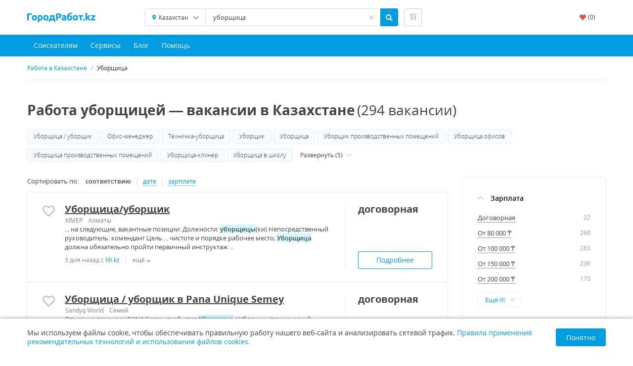

--- FILE ---
content_type: text/html; charset=UTF-8
request_url: https://kazahstan.gorodrabot.kz/%D1%83%D0%B1%D0%BE%D1%80%D1%89%D0%B8%D1%86%D0%B0
body_size: 39064
content:


<!DOCTYPE html>
<html lang="ru-RU">
<head>
    <meta charset="UTF-8">
    <meta http-equiv="X-UA-Compatible" content="IE=edge">
    <meta name="viewport" content="width=device-width, initial-scale=1">
    <meta name="application-name" content="Поиск работы по всему Казахстану"/>
    <meta name="msapplication-TileColor" content="#FFFFFF"/>
    <meta name="msapplication-TileImage" content="https://gorodrabot.kz/mstile-144x144.png"/>
    <meta name="msapplication-square70x70logo" content="https://gorodrabot.kz/mstile-144x144.png"/>
    <meta name="msapplication-square150x150logo" content="https://gorodrabot.kz/mstile-144x144.png"/>
    <meta name="msapplication-wide310x150logo" content="https://gorodrabot.kz/mstile-144x144.png"/>
    <meta name="msapplication-square310x310logo" content="https://gorodrabot.kz/mstile-144x144.png"/>

    <link rel="shortcut icon" type="image/x-icon" href="https://gorodrabot.kz/favicon.ico"/>
    <link rel="apple-touch-icon-precomposed" sizes="57x57"
          href="https://gorodrabot.kz/apple-touch-icon-57x57.png"/>
    <link rel="apple-touch-icon-precomposed" sizes="114x114"
          href="https://gorodrabot.kz/apple-touch-icon-114x114.png"/>
    <link rel="apple-touch-icon-precomposed" sizes="72x72"
          href="https://gorodrabot.kz/apple-touch-icon-72x72.png"/>
    <link rel="apple-touch-icon-precomposed" sizes="144x144"
          href="https://gorodrabot.kz/apple-touch-icon-144x144.png"/>
    <link rel="apple-touch-icon-precomposed" sizes="120x120"
          href="https://gorodrabot.kz/apple-touch-icon-120x120.png"/>
    <link rel="apple-touch-icon-precomposed" sizes="152x152"
          href="https://gorodrabot.kz/apple-touch-icon-152x152.png"/>
    <link rel="icon" type="image/png" href="https://gorodrabot.kz/favicon-32x32.png" sizes="32x32"/>
    <link rel="icon" type="image/png" href="https://gorodrabot.kz/favicon-16x16.png" sizes="16x16"/>

    <meta name="csrf-param" content="_csrf-frontend">
<meta name="csrf-token" content="VYlYDRpdgPYe1qgNAoSLmSJWCRFjAsIIZrbUYck411Eb7m1oV3DswHGA4no70PutYWJjRyA0tW9Xx-IxrXWGNg==">

    <title>Работа уборщицей в Казахстане — 294 свежие вакансии от прямых работодателей | Поиск работы с ГородРабот.kz</title>

    <meta property="og:site_name" content="gorodrabot.kz">
<meta property="og:type" content="website">
<meta property="og:image" content="https://gorodrabot.kz/images/remote/white_logo_600x315.png">
<meta property="og:title" content="Работа уборщицей в Казахстане — 294 свежие вакансии от прямых работодателей | Поиск работы с ГородРабот.kz">
<meta name="description" content="Ищете работу уборщицей в Казахстане 💼? У нас Вы найдете более 294 свежих вакансий от прямых работодателей, с зарплатой до 400000 ₸. Откликнитесь прямо сейчас ⭐! Быстрый и удобный поиск работы по вакансии «уборщица» на ГородРабот.kz">
<meta property="og:description" content="Ищете работу уборщицей в Казахстане 💼? У нас Вы найдете более 294 свежих вакансий от прямых работодателей, с зарплатой до 400000 ₸. Откликнитесь прямо сейчас ⭐! Быстрый и удобный поиск работы по вакансии «уборщица» на ГородРабот.kz">
<meta name="keywords" content="вакансии в Казахстане, поиск работы в Казахстане, работа в Казахстане, ищу работу в Казахстане, найти работу в Казахстане, трудоустройство в Казахстане, предложения работы в Казахстане, работа уборщицей, вакансия уборщица">
<meta property="og:url" content="https://kazahstan.gorodrabot.kz/%D1%83%D0%B1%D0%BE%D1%80%D1%89%D0%B8%D1%86%D0%B0">
<link href="https://kazahstan.gorodrabot.kz/%D1%83%D0%B1%D0%BE%D1%80%D1%89%D0%B8%D1%86%D0%B0" rel="canonical">
<link href="https://gorodrabot.kz/dist/common.css?v=872994314" rel="preload" as="style">
<link href="https://gorodrabot.kz/dist/common.css?v=872994314" rel="stylesheet">
<link href="https://gorodrabot.kz/dist/vacancylist.css?v=872994314" rel="preload" as="style">
<link href="https://gorodrabot.kz/dist/vacancylist.css?v=872994314" rel="stylesheet">
<style>.ya-share2__list{margin-bottom:-4px !important}.ya-share2__item{margin-bottom:4px !important;transition: all .3s}</style>
<script src="https://yandex.ru/ads/system/context.js" async></script>
<script>
    window.yaContextCb=window.yaContextCb||[];


        (function(m,e,t,r,i,k,a){m[i]=m[i]||function(){(m[i].a=m[i].a||[]).push(arguments)};
            m[i].l=1*new Date();
            for (var j = 0; j < document.scripts.length; j++) {if (document.scripts[j].src === r) { return; }}
            k=e.createElement(t),a=e.getElementsByTagName(t)[0],k.async=1,k.src=r,a.parentNode.insertBefore(k,a)})
        (window, document, "script", "https://mc.yandex.ru/metrika/tag.js", "ym");

        ym(35829615, "init", {
            clickmap:true,
            trackLinks:true,
            accurateTrackBounce:true,
            webvisor:true
        });
    </script></head>
<body>
    
<div class="page" data-config="{&amp;quot;params&amp;quot;:{&amp;quot;_csrf-frontend&amp;quot;:&amp;quot;VYlYDRpdgPYe1qgNAoSLmSJWCRFjAsIIZrbUYck411Eb7m1oV3DswHGA4no70PutYWJjRyA0tW9Xx-IxrXWGNg==&amp;quot;}}">    
<header class="d-print-none header header_with-search-trigger">
        <div class="area">
        <div class="header__content">
            <div class="header__main-logo main-logo">
                <a class="main-logo__link main-logo__link_clickable link"
                   href="https://gorodrabot.kz"
                   aria-label="Поиск работы с ГородРабот.kz"
                >
                    

<svg class="main-logo__img" viewBox="0 -48 620 180" fill="#009DDE" xmlns="http://www.w3.org/2000/svg">
    <path d="m14.24 70h-14.04v-62.37h42.57v11.88h-28.53v50.49zm74.122-23.76c0 3.72-0.54 7.14-1.62 10.26-1.08 3.06-2.64 5.7-4.68 7.92-2.04 2.16-4.5 3.84-7.38 5.04-2.82 1.2-6 1.8-9.54 1.8-3.48 0-6.66-0.6-9.54-1.8-2.82-1.2-5.25-2.88-7.29-5.04-2.04-2.22-3.63-4.86-4.77-7.92-1.14-3.12-1.71-6.54-1.71-10.26s0.57-7.11 1.71-10.17c1.2-3.06 2.82-5.67 4.86-7.83 2.1-2.16 4.56-3.84 7.38-5.04 2.88-1.2 6-1.8 9.36-1.8 3.42 0 6.54 0.6 9.36 1.8 2.88 1.2 5.34 2.88 7.38 5.04s3.63 4.77 4.77 7.83 1.71 6.45 1.71 10.17zm-13.68 0c0-4.14-0.84-7.38-2.52-9.72-1.62-2.4-3.96-3.6-7.02-3.6s-5.43 1.2-7.11 3.6c-1.68 2.34-2.52 5.58-2.52 9.72s0.84 7.44 2.52 9.9c1.68 2.4 4.05 3.6 7.11 3.6s5.4-1.2 7.02-3.6c1.68-2.46 2.52-5.76 2.52-9.9zm52.598 0.45c0-4.14-0.93-7.44-2.79-9.9-1.86-2.52-4.62-3.78-8.28-3.78-1.2 0-2.31 0.06-3.33 0.18-1.02 0.06-1.86 0.15-2.52 0.27v24.21c0.84 0.54 1.92 0.99 3.24 1.35 1.38 0.36 2.76 0.54 4.14 0.54 6.36 0 9.54-4.29 9.54-12.87zm13.68-0.36c0 3.66-0.45 6.99-1.35 9.99s-2.22 5.58-3.96 7.74-3.9 3.84-6.48 5.04-5.55 1.8-8.91 1.8c-1.86 0-3.6-0.18-5.22-0.54s-3.18-0.87-4.68-1.53v17.82h-13.41v-62.37c1.2-0.36 2.58-0.69 4.14-0.99 1.56-0.36 3.18-0.66 4.86-0.9 1.74-0.24 3.48-0.42 5.22-0.54 1.8-0.18 3.51-0.27 5.13-0.27 3.9 0 7.38 0.6 10.44 1.8 3.06 1.14 5.64 2.79 7.74 4.95 2.1 2.1 3.69 4.68 4.77 7.74 1.14 3.06 1.71 6.48 1.71 10.26zm52.786-0.09c0 3.72-0.54 7.14-1.62 10.26-1.08 3.06-2.64 5.7-4.68 7.92-2.04 2.16-4.5 3.84-7.38 5.04-2.82 1.2-6 1.8-9.54 1.8-3.48 0-6.66-0.6-9.54-1.8-2.82-1.2-5.25-2.88-7.29-5.04-2.04-2.22-3.63-4.86-4.77-7.92-1.14-3.12-1.71-6.54-1.71-10.26s0.57-7.11 1.71-10.17c1.2-3.06 2.82-5.67 4.86-7.83 2.1-2.16 4.56-3.84 7.38-5.04 2.88-1.2 6-1.8 9.36-1.8 3.42 0 6.54 0.6 9.36 1.8 2.88 1.2 5.34 2.88 7.38 5.04s3.63 4.77 4.77 7.83 1.71 6.45 1.71 10.17zm-13.68 0c0-4.14-0.84-7.38-2.52-9.72-1.62-2.4-3.96-3.6-7.02-3.6s-5.43 1.2-7.11 3.6c-1.68 2.34-2.52 5.58-2.52 9.72s0.84 7.44 2.52 9.9c1.68 2.4 4.05 3.6 7.11 3.6s5.4-1.2 7.02-3.6c1.68-2.46 2.52-5.76 2.52-9.9zm17.768 12.78h5.85c1.68-2.04 2.97-4.56 3.87-7.56 0.96-3.06 1.62-6.27 1.98-9.63 0.42-3.42 0.66-6.81 0.72-10.17s0.09-6.36 0.09-9h36.9v36.36h8.01v24.48h-11.43v-13.5h-34.56v13.5h-11.43v-24.48zm36 0v-25.38h-10.98c-0.12 2.1-0.27 4.29-0.45 6.57-0.12 2.22-0.39 4.44-0.81 6.66-0.36 2.16-0.87 4.29-1.53 6.39s-1.53 4.02-2.61 5.76h16.38zm47.316-52.11c9.3 0 16.44 1.65 21.42 4.95 4.98 3.24 7.47 8.58 7.47 16.02 0 7.5-2.52 12.93-7.56 16.29-5.04 3.3-12.24 4.95-21.6 4.95h-4.41v20.88h-14.04v-61.47c3.06-0.6 6.3-1.02 9.72-1.26s6.42-0.36 9-0.36zm0.9 11.97c-1.02 0-2.04 0.03-3.06 0.09-0.96 0.06-1.8 0.12-2.52 0.18v18h4.41c4.86 0 8.52-0.66 10.98-1.98s3.69-3.78 3.69-7.38c0-1.74-0.33-3.18-0.99-4.32-0.6-1.14-1.5-2.04-2.7-2.7-1.14-0.72-2.55-1.2-4.23-1.44-1.68-0.3-3.54-0.45-5.58-0.45zm51.933 41.76c1.32 0 2.58-0.03 3.78-0.09s2.16-0.15 2.88-0.27v-10.17c-0.54-0.12-1.35-0.24-2.43-0.36s-2.07-0.18-2.97-0.18c-1.26 0-2.46 0.09-3.6 0.27-1.08 0.12-2.04 0.39-2.88 0.81s-1.5 0.99-1.98 1.71-0.72 1.62-0.72 2.7c0 2.1 0.69 3.57 2.07 4.41 1.44 0.78 3.39 1.17 5.85 1.17zm-1.08-39.24c3.96 0 7.26 0.45 9.9 1.35s4.74 2.19 6.3 3.87c1.62 1.68 2.76 3.72 3.42 6.12s0.99 5.07 0.99 8.01v27.9c-1.92 0.42-4.59 0.9-8.01 1.44-3.42 0.6-7.56 0.9-12.42 0.9-3.06 0-5.85-0.27-8.37-0.81-2.46-0.54-4.59-1.41-6.39-2.61-1.8-1.26-3.18-2.88-4.14-4.86s-1.44-4.41-1.44-7.29c0-2.76 0.54-5.1 1.62-7.02 1.14-1.92 2.64-3.45 4.5-4.59s3.99-1.95 6.39-2.43c2.4-0.54 4.89-0.81 7.47-0.81 1.74 0 3.27 0.09 4.59 0.27 1.38 0.12 2.49 0.3 3.33 0.54v-1.26c0-2.28-0.69-4.11-2.07-5.49s-3.78-2.07-7.2-2.07c-2.28 0-4.53 0.18-6.75 0.54-2.22 0.3-4.14 0.75-5.76 1.35l-1.71-10.8c0.78-0.24 1.74-0.48 2.88-0.72 1.2-0.3 2.49-0.54 3.87-0.72 1.38-0.24 2.82-0.42 4.32-0.54 1.56-0.18 3.12-0.27 4.68-0.27zm72.246-9.81c-2.22 0.48-4.32 0.81-6.3 0.99s-4.02 0.45-6.12 0.81c-1.8 0.3-3.6 0.75-5.4 1.35s-3.48 1.44-5.04 2.52c-1.5 1.02-2.82 2.34-3.96 3.96-1.14 1.56-1.95 3.51-2.43 5.85 3.9-1.86 7.68-2.79 11.34-2.79 2.88 0 5.55 0.48 8.01 1.44s4.59 2.4 6.39 4.32c1.86 1.92 3.3 4.32 4.32 7.2 1.08 2.82 1.62 6.12 1.62 9.9 0 4.08-0.6 7.62-1.8 10.62s-2.85 5.52-4.95 7.56c-2.04 1.98-4.44 3.48-7.2 4.5-2.7 0.96-5.61 1.44-8.73 1.44-8.34 0-14.31-2.52-17.91-7.56-3.6-5.1-5.4-12.57-5.4-22.41 0-6.48 0.63-11.97 1.89-16.47 1.26-4.56 3.15-8.34 5.67-11.34 2.52-3.06 5.64-5.46 9.36-7.2s8.04-3.12 12.96-4.14c1.98-0.42 3.96-0.72 5.94-0.90001 2.04-0.23999 4.11-0.59999 6.21-1.08l1.53 11.43zm-29.52 26.46c-0.12 0.84-0.21 1.8-0.27 2.88v2.88c0 5.28 0.72 9.27 2.16 11.97 1.5 2.7 3.99 4.05 7.47 4.05 2.94 0 5.19-1.14 6.75-3.42s2.34-5.34 2.34-9.18c0-1.5-0.18-2.94-0.54-4.32-0.36-1.44-0.93-2.7-1.71-3.78s-1.74-1.95-2.88-2.61-2.49-0.99-4.05-0.99-3.21 0.18-4.95 0.54c-1.68 0.36-3.12 1.02-4.32 1.98zm84.742 8.19c0 3.72-0.54 7.14-1.62 10.26-1.08 3.06-2.64 5.7-4.68 7.92-2.04 2.16-4.5 3.84-7.38 5.04-2.82 1.2-6 1.8-9.54 1.8-3.48 0-6.66-0.6-9.54-1.8-2.82-1.2-5.25-2.88-7.29-5.04-2.04-2.22-3.63-4.86-4.77-7.92-1.14-3.12-1.71-6.54-1.71-10.26s0.57-7.11 1.71-10.17c1.2-3.06 2.82-5.67 4.86-7.83 2.1-2.16 4.56-3.84 7.38-5.04 2.88-1.2 6-1.8 9.36-1.8 3.42 0 6.54 0.6 9.36 1.8 2.88 1.2 5.34 2.88 7.38 5.04s3.63 4.77 4.77 7.83 1.71 6.45 1.71 10.17zm-13.68 0c0-4.14-0.84-7.38-2.52-9.72-1.62-2.4-3.96-3.6-7.02-3.6s-5.43 1.2-7.11 3.6c-1.68 2.34-2.52 5.58-2.52 9.72s0.84 7.44 2.52 9.9c1.68 2.4 4.05 3.6 7.11 3.6s5.4-1.2 7.02-3.6c1.68-2.46 2.52-5.76 2.52-9.9zm61.418-12.6h-15.12v36.36h-13.41v-36.36h-15.12v-10.98h43.65v10.98zm16.136 29.25c0 2.7-0.87 4.77-2.61 6.21-1.68 1.38-3.6 2.07-5.76 2.07s-4.11-0.69-5.85-2.07c-1.68-1.44-2.52-3.51-2.52-6.21s0.84-4.74 2.52-6.12c1.74-1.44 3.69-2.16 5.85-2.16s4.08 0.72 5.76 2.16c1.74 1.38 2.61 3.42 2.61 6.12zm20.618-23.13c1.32-1.44 2.67-2.94 4.05-4.5 1.44-1.56 2.82-3.09 4.14-4.59 1.32-1.56 2.55-3.03 3.69-4.41 1.2-1.38 2.22-2.58 3.06-3.6h15.93c-3.18 3.66-6.3 7.17-9.36 10.53-3 3.3-6.3 6.72-9.9 10.26 1.8 1.62 3.66 3.57 5.58 5.85 1.92 2.22 3.78 4.53 5.58 6.93s3.45 4.8 4.95 7.2 2.76 4.59 3.78 6.57h-15.39c-0.96-1.56-2.07-3.27-3.33-5.13-1.2-1.92-2.49-3.81-3.87-5.67-1.38-1.92-2.85-3.75-4.41-5.49-1.5-1.74-3-3.21-4.5-4.41v20.7h-13.41v-67.68l13.41-2.16v39.6zm73.778-8.1c-1.08 1.2-2.55 2.82-4.41 4.86-1.8 2.04-3.75 4.29-5.85 6.75s-4.23 5.04-6.39 7.74c-2.1 2.7-4.02 5.31-5.76 7.83h22.86v11.16h-39.15v-7.92c1.26-2.16 2.76-4.47 4.5-6.93 1.8-2.52 3.66-5.04 5.58-7.56 1.98-2.52 3.93-4.95 5.85-7.29 1.92-2.4 3.69-4.56 5.31-6.48h-20.16v-11.16h37.62v9z" />
</svg>
                </a>
            </div>
            <div class="header__search-group">
                <div class="header__locale locale">
                    <button data-popup="#location_search" aria-label="Выбрать регион"
                        class="locale__button button button_style_outline popup__action_opener">
                        <i class="locale__icon fa fa-map-marker-alt"></i>
                        <span class="locale__value">
                            Казахстан                        </span>
                    </button>
                </div>
                <div class="header__search search search_with-button autocom" data-config="{&quot;url&quot;:&quot;\/suggest\/query-q-moderation?text=QUERY&quot;,&quot;bind&quot;:{&quot;id&quot;:&quot;value&quot;,&quot;value&quot;:&quot;value&quot;},&quot;mask&quot;:&quot;QUERY&quot;}">
                    <form class="header__form" action="https://kazahstan.gorodrabot.kz/" method="get">                        <div class="search__group group">
                            <input name="q" value="уборщица" placeholder="Поиск" aria-label="Поиск" type="text" class="search__textbox textbox group__item" />
                            <button aria-label="Найти"
                                class="search__button button button_style_primary group__item group__item_last">
                                <i class="fa fa-search"></i>
                            </button>
                        </div>
                    </form>                </div>
                <a href="https://gorodrabot.kz/advanced_search?query=%D1%83%D0%B1%D0%BE%D1%80%D1%89%D0%B8%D1%86%D0%B0&sort=rel" title="Расширенный поиск" aria-label="Расширенный поиск"
                    rel="nofollow" class="header__advanced-button button button_style_outline">
                    <i class="header__advanced-icon fa fa-sliders-h"></i>
                </a>
            </div>
            <div class="header__user-panel">
                                <a class="header__favorite-button button button_style_light" href="https://gorodrabot.kz/favorite" title="Избранные вакансии" rel="nofollow" aria-label="Избранные вакансии (0)" data-event="1" data-event_category="guest" data-event_action="click" data-event_label="Избранные вакансии"><i class="header__favorite-icon fa fa-heart"></i>(<span class="vacancy__favorite-count">0</span>)</a>                            </div>
        </div>
    </div>
        <div class="header__fixed-content">
                <div class="header__main-nav main-nav">
            <nav class="header__wrapper area">
                <button aria-label="Навигация" class="header__menu-button main-nav__menu-button menu-button button button_style_primary">
                    <span class="menu-button__item"></span>
                </button>
                <div class="header__display-fixed-only">
                    <div class="main-nav__main-logo main-nav__main-logo_center main-logo">
                        <a class="main-logo__link main-logo__link_mob-centering main-logo__link_clickable link"
                           href="https://gorodrabot.kz"
                           aria-label="Поиск работы с ГородРабот.kz"
                        >
                            

<svg class="main-logo__img" viewBox="0 -48 620 180" fill="#FFF" xmlns="http://www.w3.org/2000/svg">
    <path d="m14.24 70h-14.04v-62.37h42.57v11.88h-28.53v50.49zm74.122-23.76c0 3.72-0.54 7.14-1.62 10.26-1.08 3.06-2.64 5.7-4.68 7.92-2.04 2.16-4.5 3.84-7.38 5.04-2.82 1.2-6 1.8-9.54 1.8-3.48 0-6.66-0.6-9.54-1.8-2.82-1.2-5.25-2.88-7.29-5.04-2.04-2.22-3.63-4.86-4.77-7.92-1.14-3.12-1.71-6.54-1.71-10.26s0.57-7.11 1.71-10.17c1.2-3.06 2.82-5.67 4.86-7.83 2.1-2.16 4.56-3.84 7.38-5.04 2.88-1.2 6-1.8 9.36-1.8 3.42 0 6.54 0.6 9.36 1.8 2.88 1.2 5.34 2.88 7.38 5.04s3.63 4.77 4.77 7.83 1.71 6.45 1.71 10.17zm-13.68 0c0-4.14-0.84-7.38-2.52-9.72-1.62-2.4-3.96-3.6-7.02-3.6s-5.43 1.2-7.11 3.6c-1.68 2.34-2.52 5.58-2.52 9.72s0.84 7.44 2.52 9.9c1.68 2.4 4.05 3.6 7.11 3.6s5.4-1.2 7.02-3.6c1.68-2.46 2.52-5.76 2.52-9.9zm52.598 0.45c0-4.14-0.93-7.44-2.79-9.9-1.86-2.52-4.62-3.78-8.28-3.78-1.2 0-2.31 0.06-3.33 0.18-1.02 0.06-1.86 0.15-2.52 0.27v24.21c0.84 0.54 1.92 0.99 3.24 1.35 1.38 0.36 2.76 0.54 4.14 0.54 6.36 0 9.54-4.29 9.54-12.87zm13.68-0.36c0 3.66-0.45 6.99-1.35 9.99s-2.22 5.58-3.96 7.74-3.9 3.84-6.48 5.04-5.55 1.8-8.91 1.8c-1.86 0-3.6-0.18-5.22-0.54s-3.18-0.87-4.68-1.53v17.82h-13.41v-62.37c1.2-0.36 2.58-0.69 4.14-0.99 1.56-0.36 3.18-0.66 4.86-0.9 1.74-0.24 3.48-0.42 5.22-0.54 1.8-0.18 3.51-0.27 5.13-0.27 3.9 0 7.38 0.6 10.44 1.8 3.06 1.14 5.64 2.79 7.74 4.95 2.1 2.1 3.69 4.68 4.77 7.74 1.14 3.06 1.71 6.48 1.71 10.26zm52.786-0.09c0 3.72-0.54 7.14-1.62 10.26-1.08 3.06-2.64 5.7-4.68 7.92-2.04 2.16-4.5 3.84-7.38 5.04-2.82 1.2-6 1.8-9.54 1.8-3.48 0-6.66-0.6-9.54-1.8-2.82-1.2-5.25-2.88-7.29-5.04-2.04-2.22-3.63-4.86-4.77-7.92-1.14-3.12-1.71-6.54-1.71-10.26s0.57-7.11 1.71-10.17c1.2-3.06 2.82-5.67 4.86-7.83 2.1-2.16 4.56-3.84 7.38-5.04 2.88-1.2 6-1.8 9.36-1.8 3.42 0 6.54 0.6 9.36 1.8 2.88 1.2 5.34 2.88 7.38 5.04s3.63 4.77 4.77 7.83 1.71 6.45 1.71 10.17zm-13.68 0c0-4.14-0.84-7.38-2.52-9.72-1.62-2.4-3.96-3.6-7.02-3.6s-5.43 1.2-7.11 3.6c-1.68 2.34-2.52 5.58-2.52 9.72s0.84 7.44 2.52 9.9c1.68 2.4 4.05 3.6 7.11 3.6s5.4-1.2 7.02-3.6c1.68-2.46 2.52-5.76 2.52-9.9zm17.768 12.78h5.85c1.68-2.04 2.97-4.56 3.87-7.56 0.96-3.06 1.62-6.27 1.98-9.63 0.42-3.42 0.66-6.81 0.72-10.17s0.09-6.36 0.09-9h36.9v36.36h8.01v24.48h-11.43v-13.5h-34.56v13.5h-11.43v-24.48zm36 0v-25.38h-10.98c-0.12 2.1-0.27 4.29-0.45 6.57-0.12 2.22-0.39 4.44-0.81 6.66-0.36 2.16-0.87 4.29-1.53 6.39s-1.53 4.02-2.61 5.76h16.38zm47.316-52.11c9.3 0 16.44 1.65 21.42 4.95 4.98 3.24 7.47 8.58 7.47 16.02 0 7.5-2.52 12.93-7.56 16.29-5.04 3.3-12.24 4.95-21.6 4.95h-4.41v20.88h-14.04v-61.47c3.06-0.6 6.3-1.02 9.72-1.26s6.42-0.36 9-0.36zm0.9 11.97c-1.02 0-2.04 0.03-3.06 0.09-0.96 0.06-1.8 0.12-2.52 0.18v18h4.41c4.86 0 8.52-0.66 10.98-1.98s3.69-3.78 3.69-7.38c0-1.74-0.33-3.18-0.99-4.32-0.6-1.14-1.5-2.04-2.7-2.7-1.14-0.72-2.55-1.2-4.23-1.44-1.68-0.3-3.54-0.45-5.58-0.45zm51.933 41.76c1.32 0 2.58-0.03 3.78-0.09s2.16-0.15 2.88-0.27v-10.17c-0.54-0.12-1.35-0.24-2.43-0.36s-2.07-0.18-2.97-0.18c-1.26 0-2.46 0.09-3.6 0.27-1.08 0.12-2.04 0.39-2.88 0.81s-1.5 0.99-1.98 1.71-0.72 1.62-0.72 2.7c0 2.1 0.69 3.57 2.07 4.41 1.44 0.78 3.39 1.17 5.85 1.17zm-1.08-39.24c3.96 0 7.26 0.45 9.9 1.35s4.74 2.19 6.3 3.87c1.62 1.68 2.76 3.72 3.42 6.12s0.99 5.07 0.99 8.01v27.9c-1.92 0.42-4.59 0.9-8.01 1.44-3.42 0.6-7.56 0.9-12.42 0.9-3.06 0-5.85-0.27-8.37-0.81-2.46-0.54-4.59-1.41-6.39-2.61-1.8-1.26-3.18-2.88-4.14-4.86s-1.44-4.41-1.44-7.29c0-2.76 0.54-5.1 1.62-7.02 1.14-1.92 2.64-3.45 4.5-4.59s3.99-1.95 6.39-2.43c2.4-0.54 4.89-0.81 7.47-0.81 1.74 0 3.27 0.09 4.59 0.27 1.38 0.12 2.49 0.3 3.33 0.54v-1.26c0-2.28-0.69-4.11-2.07-5.49s-3.78-2.07-7.2-2.07c-2.28 0-4.53 0.18-6.75 0.54-2.22 0.3-4.14 0.75-5.76 1.35l-1.71-10.8c0.78-0.24 1.74-0.48 2.88-0.72 1.2-0.3 2.49-0.54 3.87-0.72 1.38-0.24 2.82-0.42 4.32-0.54 1.56-0.18 3.12-0.27 4.68-0.27zm72.246-9.81c-2.22 0.48-4.32 0.81-6.3 0.99s-4.02 0.45-6.12 0.81c-1.8 0.3-3.6 0.75-5.4 1.35s-3.48 1.44-5.04 2.52c-1.5 1.02-2.82 2.34-3.96 3.96-1.14 1.56-1.95 3.51-2.43 5.85 3.9-1.86 7.68-2.79 11.34-2.79 2.88 0 5.55 0.48 8.01 1.44s4.59 2.4 6.39 4.32c1.86 1.92 3.3 4.32 4.32 7.2 1.08 2.82 1.62 6.12 1.62 9.9 0 4.08-0.6 7.62-1.8 10.62s-2.85 5.52-4.95 7.56c-2.04 1.98-4.44 3.48-7.2 4.5-2.7 0.96-5.61 1.44-8.73 1.44-8.34 0-14.31-2.52-17.91-7.56-3.6-5.1-5.4-12.57-5.4-22.41 0-6.48 0.63-11.97 1.89-16.47 1.26-4.56 3.15-8.34 5.67-11.34 2.52-3.06 5.64-5.46 9.36-7.2s8.04-3.12 12.96-4.14c1.98-0.42 3.96-0.72 5.94-0.90001 2.04-0.23999 4.11-0.59999 6.21-1.08l1.53 11.43zm-29.52 26.46c-0.12 0.84-0.21 1.8-0.27 2.88v2.88c0 5.28 0.72 9.27 2.16 11.97 1.5 2.7 3.99 4.05 7.47 4.05 2.94 0 5.19-1.14 6.75-3.42s2.34-5.34 2.34-9.18c0-1.5-0.18-2.94-0.54-4.32-0.36-1.44-0.93-2.7-1.71-3.78s-1.74-1.95-2.88-2.61-2.49-0.99-4.05-0.99-3.21 0.18-4.95 0.54c-1.68 0.36-3.12 1.02-4.32 1.98zm84.742 8.19c0 3.72-0.54 7.14-1.62 10.26-1.08 3.06-2.64 5.7-4.68 7.92-2.04 2.16-4.5 3.84-7.38 5.04-2.82 1.2-6 1.8-9.54 1.8-3.48 0-6.66-0.6-9.54-1.8-2.82-1.2-5.25-2.88-7.29-5.04-2.04-2.22-3.63-4.86-4.77-7.92-1.14-3.12-1.71-6.54-1.71-10.26s0.57-7.11 1.71-10.17c1.2-3.06 2.82-5.67 4.86-7.83 2.1-2.16 4.56-3.84 7.38-5.04 2.88-1.2 6-1.8 9.36-1.8 3.42 0 6.54 0.6 9.36 1.8 2.88 1.2 5.34 2.88 7.38 5.04s3.63 4.77 4.77 7.83 1.71 6.45 1.71 10.17zm-13.68 0c0-4.14-0.84-7.38-2.52-9.72-1.62-2.4-3.96-3.6-7.02-3.6s-5.43 1.2-7.11 3.6c-1.68 2.34-2.52 5.58-2.52 9.72s0.84 7.44 2.52 9.9c1.68 2.4 4.05 3.6 7.11 3.6s5.4-1.2 7.02-3.6c1.68-2.46 2.52-5.76 2.52-9.9zm61.418-12.6h-15.12v36.36h-13.41v-36.36h-15.12v-10.98h43.65v10.98zm16.136 29.25c0 2.7-0.87 4.77-2.61 6.21-1.68 1.38-3.6 2.07-5.76 2.07s-4.11-0.69-5.85-2.07c-1.68-1.44-2.52-3.51-2.52-6.21s0.84-4.74 2.52-6.12c1.74-1.44 3.69-2.16 5.85-2.16s4.08 0.72 5.76 2.16c1.74 1.38 2.61 3.42 2.61 6.12zm20.618-23.13c1.32-1.44 2.67-2.94 4.05-4.5 1.44-1.56 2.82-3.09 4.14-4.59 1.32-1.56 2.55-3.03 3.69-4.41 1.2-1.38 2.22-2.58 3.06-3.6h15.93c-3.18 3.66-6.3 7.17-9.36 10.53-3 3.3-6.3 6.72-9.9 10.26 1.8 1.62 3.66 3.57 5.58 5.85 1.92 2.22 3.78 4.53 5.58 6.93s3.45 4.8 4.95 7.2 2.76 4.59 3.78 6.57h-15.39c-0.96-1.56-2.07-3.27-3.33-5.13-1.2-1.92-2.49-3.81-3.87-5.67-1.38-1.92-2.85-3.75-4.41-5.49-1.5-1.74-3-3.21-4.5-4.41v20.7h-13.41v-67.68l13.41-2.16v39.6zm73.778-8.1c-1.08 1.2-2.55 2.82-4.41 4.86-1.8 2.04-3.75 4.29-5.85 6.75s-4.23 5.04-6.39 7.74c-2.1 2.7-4.02 5.31-5.76 7.83h22.86v11.16h-39.15v-7.92c1.26-2.16 2.76-4.47 4.5-6.93 1.8-2.52 3.66-5.04 5.58-7.56 1.98-2.52 3.93-4.95 5.85-7.29 1.92-2.4 3.69-4.56 5.31-6.48h-20.16v-11.16h37.62v9z" />
</svg>
                        </a>
                    </div>
                </div>
                <ul class="main-nav__list">
                                        <li class="main-nav__item main-nav__item_start-spliter"></li>
                    <li class="main-nav__item main-nav__item_mobile">
                        <button type="button" class="main-nav__link link popup__action_opener action-list" data-popup="#advanced_search">
                            <i class="action-list__icon fa fa-search"></i>
                                                            Найти работу
                                                    </button>
                    </li>
                    <li class="main-nav__item main-nav__item_mobile">
                        <a class="main-nav__link link action-list" href="https://gorodrabot.kz/favorite" rel="nofollow" data-event="1" data-event_category="guest" data-event_action="click" data-event_label="Избранные вакансии"><i class="action-list__icon fa fa-heart"></i>Избранные вакансии (<span class="vacancy__favorite-count">0</span>)</a>                    </li>
                    <li class="main-nav__item main-nav__item_spliter"></li>
                            <li class="main-nav__item">
        <button type="button" class="main-nav__link link">
            Соискателям
        </button>
        <ul class="main-nav__nav nav">
            <li class="nav__item">
                <a class="nav__link button button_style_light" href="https://kazahstan.gorodrabot.kz/" data-event="1" data-event_category="guest" data-event_action="click" data-event_label="Найти работу">Найти работу</a>            </li>
        </ul>
    </li>
    <li class="main-nav__item">
        <button type="button" class="main-nav__link link">
            Сервисы
        </button>
        <ul class="main-nav__nav nav">
            <li class="nav__item">
                <a class="nav__link button button_style_light" href="https://gorodrabot.kz/calendar" data-event="1" data-event_category="guest" data-event_action="click" data-event_label="Производственный календарь">Производственный календарь</a>            </li>
            <li class="nav__item">
                <a class="nav__link button button_style_light" href="https://kazahstan.gorodrabot.kz/salaries" data-event="1" data-event_category="guest" data-event_action="click" data-event_label="Статистика зарплат">Статистика зарплат</a>            </li>
            <li class="nav__item">
                <a class="nav__link button button_style_light" href="https://gorodrabot.kz/site/calculator" data-event="1" data-event_category="guest" data-event_action="click" data-event_label="Калькулятор зарплат">Калькулятор зарплат</a>            </li>
        </ul>
    </li>
    <li class="main-nav__item">
        <button type="button" class="main-nav__link link">
            Блог
        </button>
        <ul class="main-nav__nav nav">
            
            
            
            <li class="nav__item">
                <a class="nav__link button button_style_light" href="https://gorodrabot.kz/fraud" data-event="1" data-event_category="guest" data-event_action="click" data-event_label="Виды мошенничества">Виды мошенничества</a>            </li>
        </ul>
    </li>
    <li class="main-nav__item">
        <button type="button" class="main-nav__link link">
            Помощь
        </button>
        <ul class="main-nav__nav nav">
            <li class="nav__item">
                <a class="nav__link button button_style_light" href="https://gorodrabot.kz/faq" data-event="1" data-event_category="guest" data-event_action="click" data-event_label="Вопросы и ответы">Вопросы и ответы</a>            </li>
            <li class="nav__item">
                <a class="nav__link button button_style_light" href="https://gorodrabot.kz/contact" rel="nofollow" data-event="1" data-event_category="guest" data-event_action="click" data-event_label="Обратная связь">Обратная связь</a>            </li>
        </ul>
    </li>
                    <li class="main-nav__item main-nav__item_spliter"></li>
                                    </ul>
                <div class="main-nav__user-panel">
                    <button aria-label="Поиск"
                        class="main-nav__search-button popup__action_opener button button_style_primary
                        main-nav__search-button_hidden"
                        data-popup="#advanced_search">
                        <i class="main-nav__search-icon fa fa-search"></i>
                                                    Найти работу
                                            </button>
                    <div class="header__action-list header__action-list_user action-list header__action-list_guest-user">
                        <button aria-label="Меню пользователя" class="header__user-button main-nav__user-button button button_style_primary">
                                                        <i class="fa fa-user-circle"></i>
                        </button>
                        <div class="action-list__content">
                                                        <ul class="action-list__list list">
    <li>
        <a class="action-list__item button button_style_light" href="https://gorodrabot.kz/favorite" data-event="1" data-event_category="guest" data-event_action="click" data-event_label="Избранные вакансии"><i class="action-list__icon action-list__icon_favorite fa fa-heart"></i>Избранные вакансии (<span class="vacancy__favorite-count">0</span>)</a>    </li>

        </ul>                        </div>
                    </div>
                                    </div>
            </nav>
        </div>

                    <div class="wrapper">
    <div class="area search-block" aria-label="Открыть поиск">
        <div class="search-block__search search search_with-button popup__action_opener" data-popup="#advanced_search">
            <div class="search-block__form">
                <div class="search__group">
                    <div class="search__textbox search__textbox--overflow textbox group__item group__item_first">
                        уборщица, Казахстан                    </div>
                    <div class="search__button button button_style_primary group__item group__item_last">
                        <i class="fa fa-search"></i>
                    </div>
                </div>
            </div>
        </div>

                <button title="Настроить поиск" aria-label="Настроить поиск" data-popup="#filters-mobile-popup"
                            class="search-block__advanced-button  button button_style_outline mobile-popup__action_opener">
            <i class="search-block__advanced-icon fa fa-sliders-h"></i>
        </button>
            </div>
</div>            </div>
</header>

<div id="advanced_search" class="popup-item" data-ui-title="Поиск">
    <div class="tabs">
        <ul class="tabs__list list">
            <li class="tabs__item">
                <button data-tab="jobs" class="tabs__tab tabs__tab_active">
                    Вакансии
                </button>
            </li>
        </ul>
        <div class="tabs__content">
            <div data-tab="jobs"
                class="tabs__tab-item tabs__tab-item_active">
                <div class="advanced-search">
                    <form action="https://kazahstan.gorodrabot.kz/" method="GET"
                        class="advanced-search__form">
                        <div class="form">
                            <div class="form__group">
                                <label class="form__label">Что искать</label>
                                <div class="search autocom" data-config="{&quot;url&quot;:&quot;\/suggest\/query-q-moderation?text=QUERY&quot;,&quot;bind&quot;:{&quot;id&quot;:&quot;value&quot;,&quot;value&quot;:&quot;value&quot;},&quot;mask&quot;:&quot;QUERY&quot;}">
                                    <div class="search__group form__fa fa fa_textbox fa-search">
                                        <input type="text" class="search__textbox fa__input textbox" name="q" value="уборщица" placeholder="Например: менеджер" aria-label="Что искать">                                    </div>
                                </div>
                            </div>
                            <div class="form__group autocom">
                                <label class="form__label">Регион</label>
                                <div class="form__fa fa fa_textbox fa-map-marker-alt">
                                    <input value="Казахстан" type="text"
                                        data-name-id="city_domain"
                                        data-name-tooltip="city_region_name"
                                        placeholder="Название региона или города..."
                                        aria-label="Регион"
                                        class="advanced-search__location-input fa__input textbox">
                                </div>
                                <input type="hidden"
                                    name="city_region_name"
                                    disabled
                                    value="">
                                <input type="hidden"
                                    name="city_domain"
                                    disabled
                                    value="https://kazahstan.gorodrabot.kz" />
                            </div>
                            <div class="advanced-search__actions">
                                <button type="button"
                                    class="advanced-search__action popup__action_closer button button_style_outline">
                                    Закрыть
                                </button>
                                <button type="submit" class="advanced-search__action button button_style_primary">
                                    Найти
                                </button>
                            </div>
                        </div>
                    </form>
                    <a href="https://gorodrabot.kz/advanced_search?query=%D1%83%D0%B1%D0%BE%D1%80%D1%89%D0%B8%D1%86%D0%B0&sort=rel" rel="nofollow"
                       class="advanced-search__toggle-button button button_style_light">
                        <span class="advanced-search__icon fa fa-sliders-h"></span>
                        <span class="advanced-search__text">Расширенный поиск</span>
                    </a>
                </div>
            </div>
        </div>
    </div>
</div>
<div id="location_search" class="popup-item" data-ui-title="Регион" data-ui-maxwidth="420px">
    <div class="location-form autocom form" data-config="{&quot;url&quot;:&quot;\/suggest\/location?text=QUERY&quot;,&quot;bind&quot;:{&quot;id&quot;:&quot;host&quot;,&quot;value&quot;:&quot;name&quot;,&quot;tooltip&quot;:&quot;tooltip&quot;},&quot;mask&quot;:&quot;QUERY&quot;}">
        <div class="form__fa fa fa_textbox fa-map-marker-alt">
            <input type="text" value="" placeholder="Введите название региона или города..."
                aria-label="Регион"
                class="location-form__input fa__input textbox">
        </div>
    </div>
</div>    <main role="main" class="main">
        <div class="wrapper">
                <div class=" wrapper__breadcrumbs area breadcrumbs d-print-none">
        <ol class="breadcrumbs__list list"><li class="breadcrumbs__item"><a class="breadcrumbs__link link" href="https://kazahstan.gorodrabot.kz/">Работа в Казахстане</a></li><li  class="breadcrumbs__item"><span class="breadcrumbs__current">Уборщица</span></li></ol>    </div>
                        


<div class="vacancy-list-context wrapper__content content" data-config="{&amp;quot;subwayFilterPopup&amp;quot;:&amp;quot;#subway-filter-popup&amp;quot;,&amp;quot;scrollUrl&amp;quot;:&amp;quot;https:\/\/kazahstan.gorodrabot.kz\/%D1%83%D0%B1%D0%BE%D1%80%D1%89%D0%B8%D1%86%D0%B0?p=&amp;quot;}"><div class="area">
    <div class="content__header">
        <div class="content__caption">
            <h1 class="content__title">
                Работа уборщицей — вакансии в Казахстане            </h1>
                            <span class="content__additional">
                        (294 вакансии)
                    </span>
                    </div>
                
    <div class="content__block">
        <div class="tags-wrapper ">
    <div class="tags-blur"></div>
    <div class=" tags">
        <a class="tags__tag tag ym-vts " href="https://kazahstan.gorodrabot.kz/%D1%83%D0%B1%D0%BE%D1%80%D1%89%D0%B8%D1%86%D0%B0_%D1%83%D0%B1%D0%BE%D1%80%D1%89%D0%B8%D0%BA">Уборщица / уборщик</a><a class="tags__tag tag ym-vts " href="https://kazahstan.gorodrabot.kz/%D0%BE%D1%84%D0%B8%D1%81-%D0%BC%D0%B5%D0%BD%D0%B5%D0%B4%D0%B6%D0%B5%D1%80">Офис-менеджер</a><a class="tags__tag tag ym-vts " href="https://kazahstan.gorodrabot.kz/%D1%82%D0%B5%D1%85%D0%BD%D0%B8%D1%87%D0%BA%D0%B0-%D1%83%D0%B1%D0%BE%D1%80%D1%89%D0%B8%D1%86%D0%B0">Техничка-уборщица</a><a class="tags__tag tag ym-vts " href="https://kazahstan.gorodrabot.kz/%D1%83%D0%B1%D0%BE%D1%80%D1%89%D0%B8%D0%BA">Уборщик</a><a class="tags__tag tag ym-vts " href="https://kazahstan.gorodrabot.kz/%D1%83%D0%B1%D0%BE%D1%80%D1%89%D0%B8%D1%86%D0%B0">Уборщица</a><a class="tags__tag tag ym-vts " href="https://kazahstan.gorodrabot.kz/%D1%83%D0%B1%D0%BE%D1%80%D1%89%D0%B8%D0%BA_%D0%BF%D1%80%D0%BE%D0%B8%D0%B7%D0%B2%D0%BE%D0%B4%D1%81%D1%82%D0%B2%D0%B5%D0%BD%D0%BD%D1%8B%D1%85_%D0%BF%D0%BE%D0%BC%D0%B5%D1%89%D0%B5%D0%BD%D0%B8%D0%B9">Уборщик производственных помещений</a><a class="tags__tag tag ym-vts " href="https://kazahstan.gorodrabot.kz/%D1%83%D0%B1%D0%BE%D1%80%D1%89%D0%B8%D1%86%D0%B0_%D0%BE%D1%84%D0%B8%D1%81%D0%BE%D0%B2">Уборщица офисов</a><a class="tags__tag tag ym-vts " href="https://kazahstan.gorodrabot.kz/%D1%83%D0%B1%D0%BE%D1%80%D1%89%D0%B8%D1%86%D0%B0_%D0%BF%D1%80%D0%BE%D0%B8%D0%B7%D0%B2%D0%BE%D0%B4%D1%81%D1%82%D0%B2%D0%B5%D0%BD%D0%BD%D1%8B%D1%85_%D0%BF%D0%BE%D0%BC%D0%B5%D1%89%D0%B5%D0%BD%D0%B8%D0%B9">Уборщица производственных помещений</a><a class="tags__tag tag ym-vts " href="https://kazahstan.gorodrabot.kz/%D1%83%D0%B1%D0%BE%D1%80%D1%89%D0%B8%D1%86%D0%B0_%D0%BA%D0%BB%D0%B8%D0%BD%D0%B5%D1%80">Уборщица-клинер</a><a class="tags__tag tag ym-vts " href="https://kazahstan.gorodrabot.kz/%D1%83%D0%B1%D0%BE%D1%80%D1%89%D0%B8%D1%86%D0%B0_%D0%B2_%D1%88%D0%BA%D0%BE%D0%BB%D1%83">Уборщица в школу</a><div class="tags__more"><a class="tags__tag tag ym-vts " href="https://kazahstan.gorodrabot.kz/%D1%83%D0%B1%D0%BE%D1%80%D1%89%D0%B8%D1%86%D0%B0_%D0%BF%D1%80%D0%BE%D0%B8%D0%B7%D0%B2%D0%BE%D0%B4%D1%81%D1%82%D0%B2%D0%B5%D0%BD%D0%BD%D1%8B%D1%85_%D0%B8_%D1%81%D0%BB%D1%83%D0%B6%D0%B5%D0%B1%D0%BD%D1%8B%D1%85_%D0%BF%D0%BE%D0%BC%D0%B5%D1%89%D0%B5%D0%BD%D0%B8%D0%B9">Уборщица производственных и служебных помещений</a><a class="tags__tag tag ym-vts " href="https://kazahstan.gorodrabot.kz/%D1%83%D0%B1%D0%BE%D1%80%D1%89%D0%B8%D1%86%D0%B0_%D1%83%D0%B1%D0%BE%D1%80%D1%89%D0%B8%D0%BA_%D1%81%D0%BB%D1%83%D0%B6%D0%B5%D0%B1%D0%BD%D1%8B%D1%85_%D0%BF%D0%BE%D0%BC%D0%B5%D1%89%D0%B5%D0%BD%D0%B8%D0%B9">Уборщица/уборщик служебных помещений</a><a class="tags__tag tag ym-vts " href="https://kazahstan.gorodrabot.kz/%D0%BC%D0%B5%D0%BD%D0%B5%D0%B4%D0%B6%D0%B5%D1%80_%D0%BD%D0%B0_%D0%B0%D0%B7%D1%81">Менеджер на азс</a><a class="tags__tag tag ym-vts " href="https://kazahstan.gorodrabot.kz/%D0%B0%D0%B4%D0%BC%D0%B8%D0%BD%D0%B8%D1%81%D1%82%D1%80%D0%B0%D1%82%D0%BE%D1%80">Администратор</a><a class="tags__tag tag ym-vts " href="https://kazahstan.gorodrabot.kz/%D0%B0%D0%B4%D0%BC%D0%B8%D0%BD%D0%B8%D1%81%D1%82%D1%80%D0%B0%D1%82%D0%BE%D1%80_%D0%B2_%D1%84%D0%B8%D1%82%D0%BD%D0%B5%D1%81-%D0%BA%D0%BB%D1%83%D0%B1">Администратор в фитнес-клуб</a><a class="tags__tag tag ym-vts" href="https://gorodrabot.kz/joblist" target="_blank">Ещё</a></div><button type="button" class=" tags__more-button" data-default-value="Развернуть" data-active-value="Свернуть" aria-label="Показать/Скрыть остальные теги">(5)</button>    </div>
    <div class="tags-blur tags-blur_right"></div>
</div>

    </div>
    </div>
    <div class="content__body">
        <div class="default-grid">
            <div class="default-grid__content">
                                    <div class="sorting">
                        <span class="sorting__title">
                            Сортировать по:
                        </span>
                        <ul class="sorting__list">
                            <li>
                                                                    <span class="sorting__current">
                                        соответствию
                                    </span>
                                                            </li>
                            <li>
                                                                                                        <a class="sorting__item link link_underline" href="#" data-dfg="aHR0cHM6Ly9rYXphaHN0YW4uZ29yb2RyYWJvdC5rei8lRDElODMlRDAlQjElRDAlQkUlRDElODAlRDElODklRDAlQjglRDElODYlRDAlQjA/c29ydD1kYXRl">дате</a>                                                            </li>
                            <li>
                                                                <a class="sorting__item link link_underline" href="#" data-dfg="aHR0cHM6Ly9rYXphaHN0YW4uZ29yb2RyYWJvdC5rei8lRDElODMlRDAlQjElRDAlQkUlRDElODAlRDElODklRDAlQjglRDElODYlRDAlQjA/c29ydD1zYWxhcnk=">зарплате </a>                            </li>
                        </ul>
                    </div>
                                <div class="content__block content__module">
                    <div class="result-list infinite-scroll" data-config="{&amp;quot;actions&amp;quot;:{&amp;quot;favorite&amp;quot;:&amp;quot;\/vacancy\/favorite&amp;quot;,&amp;quot;unfavorite&amp;quot;:&amp;quot;\/vacancy\/unfavorite&amp;quot;,&amp;quot;complain&amp;quot;:&amp;quot;\/vacancy\/complain&amp;quot;,&amp;quot;getContacts&amp;quot;:&amp;quot;https:\/\/gorodrabot.kz\/vacancy\/phone&amp;quot;}}">                    <!-- GR-2029 -->
                                        <!-- End of GR-2029 -->
                    
                        
                    
                                            <div class="infinite-scroll__boundary" data-config="{&quot;page&quot;:1,&quot;url&quot;:&quot;https:\/\/kazahstan.gorodrabot.kz\/%D1%83%D0%B1%D0%BE%D1%80%D1%89%D0%B8%D1%86%D0%B0&quot;,&quot;last&quot;:false}"><div class="infinite-scroll__boundary-case"></div></div>
                    
                    
                

    
    
    

<div class="vacancy snippet" data-config="{&amp;quot;params&amp;quot;:{&amp;quot;id&amp;quot;:2743162}}">
<div class="snippet__inner">
    <div class="snippet__actions">
        <button
                class="vacancy__action vacancy__action_favorite snippet__action snippet__action_favorite like-button snippet__stop-propagation
                "
                aria-label="Добавить/Удалить в избранное">
            <span class="like-button__icon fa-stack">
                <i class="like-button__icon-heart-active fas fa-heart fa-stack-1x"></i>
                <i class="like-button__icon-heart far fa-heart fa-stack-1x snippet__stop-propagation"></i>
            </span>
        </button>

            </div>

    <div class="snippet__body">
        <h2 class="snippet__title">
            <a class="snippet__title-link link an-vc" href="https://gorodrabot.kz/advert/2743162/uborschitsa_uborschik_almati" rel="nofollow" target="_blank">Уборщица/уборщик</a>        </h2>

        <div class="snippet__salary-group">
                            <span class="snippet__salary">
                    договорная
                </span>
            
            
                    </div>

        <div class="snippet__meta-wrapper">
            <ul class="snippet__meta-list list list_horizontal-slasher">
                                    <li class="snippet__meta-item snippet__meta-item_company">
                                                    <span class="snippet__meta-value">
                                KIMEP                            </span>
                                            </li>
                
                                    <li class="snippet__meta-item snippet__meta-item_location">
                        <span class="snippet__meta-value">
                            Алматы                        </span>
                    </li>
                            </ul>
        </div>

        
                    <div class="snippet__desc">
                 ...  на следующие, вакантные позиции: Должности: <b>уборщицы</b>(ки) Непосредственный руководитель: комендант Цель ...  чистоте и порядке рабочее место; <span>Уборщица</span> должна обязательно пройти первичный инструктаж ...             </div>
        
                    <div class="snippet__info">
                <div class="snippet__info-part snippet__info-part_spacer">
                    
                    
                    
                    <div class="snippet__source">
                        3 дня назад                        <span>
                            с&nbsp;<span class="snippet__source-title" title="hh.kz Алматы">hh.kz</span>                        </span>
                    </div>

                    <button type="button" class="snippet__more link snippet__stop-propagation" data-category="else_click" data-action="click">ещё</button>                </div>

                            </div>
        
            </div>

    
<div class="snippet__bar">
    
<div class="snippet__salary-group">
            <span class="snippet__salary">
            договорная
        </span>
    
    
    </div>



<button class="snippet__bar-button button button_style_outline-primary" type="button">
    Подробнее
</button>
</div>
                        <ul class="snippet__collapse list">
                                    <li>
                        <a class="snippet__collapse-link link link_active snippet__stop-propagation" href="https://kazahstan.gorodrabot.kz/?cp=kimep" target="_blank" data-event="1" data-event_category="else_link" data-event_label="Company Search" data-event_action="click">Все вакансии в компании KIMEP</a>                    </li>
                                    <li>
                        <a class="snippet__collapse-link link link_active snippet__stop-propagation" href="https://almati.gorodrabot.kz/" target="_blank" data-event="1" data-event_category="else_link" data-event_label="City Search" data-event_action="click">Алматы — все вакансии</a>                    </li>
                            </ul>
            </div>
    
</div>

    
    
            
<script>
    window.yaContextCb.push(()=>{
        Ya.Context.AdvManager.render({
            type: 'floorAd',
            blockId: 'R-A-8696434-16',
            onError: function () {
                $('.page__mobile-button').removeClass('page__mobile-button_active')
            },
            onRender: function () {
                $('.page__mobile-button').addClass('page__mobile-button_active')
            },
            onClose: function () {
                $('.page__mobile-button').removeClass('page__mobile-button_active')
            }
        })
    })
</script>
    

<div class="vacancy snippet" data-config="{&amp;quot;params&amp;quot;:{&amp;quot;id&amp;quot;:2700706}}">
<div class="snippet__inner">
    <div class="snippet__actions">
        <button
                class="vacancy__action vacancy__action_favorite snippet__action snippet__action_favorite like-button snippet__stop-propagation
                "
                aria-label="Добавить/Удалить в избранное">
            <span class="like-button__icon fa-stack">
                <i class="like-button__icon-heart-active fas fa-heart fa-stack-1x"></i>
                <i class="like-button__icon-heart far fa-heart fa-stack-1x snippet__stop-propagation"></i>
            </span>
        </button>

            </div>

    <div class="snippet__body">
        <h2 class="snippet__title">
            <a class="snippet__title-link link an-vc" href="https://gorodrabot.kz/advert/2700706/uborschitsa___uborschik_v_pana_unique_semey_semey" rel="nofollow" target="_blank">Уборщица / уборщик в Pana Unique Semey</a>        </h2>

        <div class="snippet__salary-group">
                            <span class="snippet__salary">
                    договорная
                </span>
            
            
                    </div>

        <div class="snippet__meta-wrapper">
            <ul class="snippet__meta-list list list_horizontal-slasher">
                                    <li class="snippet__meta-item snippet__meta-item_company">
                                                    <span class="snippet__meta-value">
                                Sandyq World                            </span>
                                            </li>
                
                                    <li class="snippet__meta-item snippet__meta-item_location">
                        <span class="snippet__meta-value">
                            Семей                        </span>
                    </li>
                            </ul>
        </div>

        
                    <div class="snippet__desc">
                 Описание вакансии PANA Semey требуется <b>Уборщица</b> / Уборщик (технический персонал) PANA отель  ...  возможности , а стандарт. Мы ищем <span>уборщицу</span> / уборщика, который отвечает за порядок ...             </div>
        
                    <div class="snippet__info">
                <div class="snippet__info-part snippet__info-part_spacer">
                    
                    
                    
                    <div class="snippet__source">
                        27 дней назад                        <span>
                            с&nbsp;<span class="snippet__source-title" title="hh.kz Семей">hh.kz</span>                        </span>
                    </div>

                    <button type="button" class="snippet__more link snippet__stop-propagation" data-category="else_click" data-action="click">ещё</button>                </div>

                            </div>
        
            </div>

    
<div class="snippet__bar">
    
<div class="snippet__salary-group">
            <span class="snippet__salary">
            договорная
        </span>
    
    
    </div>



<button class="snippet__bar-button button button_style_outline-primary" type="button">
    Подробнее
</button>
</div>
                        <ul class="snippet__collapse list">
                                    <li>
                        <a class="snippet__collapse-link link link_active snippet__stop-propagation" href="https://kazahstan.gorodrabot.kz/?cp=sandyq+world" target="_blank" data-event="1" data-event_category="else_link" data-event_label="Company Search" data-event_action="click">Все вакансии в компании Sandyq World</a>                    </li>
                                    <li>
                        <a class="snippet__collapse-link link link_active snippet__stop-propagation" href="https://semey.gorodrabot.kz/" target="_blank" data-event="1" data-event_category="else_link" data-event_label="City Search" data-event_action="click">Семей — все вакансии</a>                    </li>
                            </ul>
            </div>
    
</div>

    
    
    

<div class="vacancy snippet" data-config="{&amp;quot;params&amp;quot;:{&amp;quot;id&amp;quot;:2754102}}">
<div class="snippet__inner">
    <div class="snippet__actions">
        <button
                class="vacancy__action vacancy__action_favorite snippet__action snippet__action_favorite like-button snippet__stop-propagation
                "
                aria-label="Добавить/Удалить в избранное">
            <span class="like-button__icon fa-stack">
                <i class="like-button__icon-heart-active fas fa-heart fa-stack-1x"></i>
                <i class="like-button__icon-heart far fa-heart fa-stack-1x snippet__stop-propagation"></i>
            </span>
        </button>

            </div>

    <div class="snippet__body">
        <h2 class="snippet__title">
            <a class="snippet__title-link link an-vc" href="https://gorodrabot.kz/advert/2754102/trebuetsya_uborschitsa_astana" rel="nofollow" target="_blank">Требуется уборщица</a>        </h2>

        <div class="snippet__salary-group">
            
                            <span class="snippet__salary">
                    <span class="snippet__salary-pref">
                        от
                    </span>
                    159 000 <span class="snippet__currency"> ₸</span>
                </span>
            
                            <span class="snippet__salary">
                    <span class="snippet__salary-pref">
                        до
                    </span>
                    160 000 <span class="snippet__currency"> ₸</span>
                </span>
                    </div>

        <div class="snippet__meta-wrapper">
            <ul class="snippet__meta-list list list_horizontal-slasher">
                                    <li class="snippet__meta-item snippet__meta-item_company">
                                                    <span class="snippet__meta-value">
                                ТОО &quot;Central Market LTD&quot;                            </span>
                                            </li>
                
                                    <li class="snippet__meta-item snippet__meta-item_location">
                        <span class="snippet__meta-value">
                            Астана                        </span>
                    </li>
                            </ul>
        </div>

        
                    <div class="snippet__desc">
                 В Торговый центр требуется <b>уборщица</b> в клининговую службу. График работы  ...             </div>
        
                    <div class="snippet__info">
                <div class="snippet__info-part snippet__info-part_spacer">
                    
                    
                    
                    <div class="snippet__source">
                        час назад                        <span>
                            с&nbsp;<span class="snippet__source-title" title="olx.kz Астана">olx.kz</span>                        </span>
                    </div>

                    <button type="button" class="snippet__more link snippet__stop-propagation" data-category="else_click" data-action="click">ещё</button>                </div>

                            </div>
        
            </div>

    
<div class="snippet__bar">
    
<div class="snippet__salary-group">
    
            <span class="snippet__salary">
            <span class="snippet__salary-pref">
                от
            </span>
            159 000 <span class="snippet__currency"> ₸</span>
        </span>
    
            <span class="snippet__salary">
            <span class="snippet__salary-pref">
                до
            </span>
            160 000 <span class="snippet__currency"> ₸</span>
        </span>
    </div>



<button class="snippet__bar-button button button_style_outline-primary" type="button">
    Подробнее
</button>
</div>
                        <ul class="snippet__collapse list">
                                    <li>
                        <a class="snippet__collapse-link link link_active snippet__stop-propagation" href="https://kazahstan.gorodrabot.kz/?cp=%D1%82%D0%BE%D0%BE+%22central+market+ltd%22" target="_blank" data-event="1" data-event_category="else_link" data-event_label="Company Search" data-event_action="click">Все вакансии в компании ТОО &quot;Central Market LTD&quot;</a>                    </li>
                                    <li>
                        <a class="snippet__collapse-link link link_active snippet__stop-propagation" href="https://astana.gorodrabot.kz/" target="_blank" data-event="1" data-event_category="else_link" data-event_label="City Search" data-event_action="click">Астана — все вакансии</a>                    </li>
                            </ul>
            </div>
    
</div>

    
    
    

<div class="vacancy snippet" data-config="{&amp;quot;params&amp;quot;:{&amp;quot;id&amp;quot;:2753371}}">
<div class="snippet__inner">
    <div class="snippet__actions">
        <button
                class="vacancy__action vacancy__action_favorite snippet__action snippet__action_favorite like-button snippet__stop-propagation
                "
                aria-label="Добавить/Удалить в избранное">
            <span class="like-button__icon fa-stack">
                <i class="like-button__icon-heart-active fas fa-heart fa-stack-1x"></i>
                <i class="like-button__icon-heart far fa-heart fa-stack-1x snippet__stop-propagation"></i>
            </span>
        </button>

            </div>

    <div class="snippet__body">
        <h2 class="snippet__title">
            <a class="snippet__title-link link an-vc" href="https://gorodrabot.kz/advert/2753371/trebuetsya_uborschitsa_v_biznes_tsentr_na_kunaeva_38_almati" rel="nofollow" target="_blank">Требуется уборщица в бизнес центр на Кунаева 38</a>        </h2>

        <div class="snippet__salary-group">
            
                            <span class="snippet__salary">
                    <span class="snippet__salary-pref">
                        от
                    </span>
                    155 000 <span class="snippet__currency"> ₸</span>
                </span>
            
                            <span class="snippet__salary">
                    <span class="snippet__salary-pref">
                        до
                    </span>
                    160 000 <span class="snippet__currency"> ₸</span>
                </span>
                    </div>

        <div class="snippet__meta-wrapper">
            <ul class="snippet__meta-list list list_horizontal-slasher">
                                    <li class="snippet__meta-item snippet__meta-item_company">
                                                    <span class="snippet__meta-value">
                                Клининговая компания Magic Clean                            </span>
                                            </li>
                
                                    <li class="snippet__meta-item snippet__meta-item_location">
                        <span class="snippet__meta-value">
                            Алматы                        </span>
                    </li>
                            </ul>
        </div>

        
                    <div class="snippet__desc">
                Срочно требуется <b>уборщица</b> в БЦ *Жарсу* " по адресу города Алмата ул Кунаева 38 график работы 5/2 пять дней работы 2 выходных с 7:00-17:00 читайте внимательно не ежедневная оплата ,а зарплата раз в месяц пишите ватсап по номеру 87*******28 Зуля супервайзер  ...             </div>
        
                    <div class="snippet__info">
                <div class="snippet__info-part snippet__info-part_spacer">
                    
                    
                    
                    <div class="snippet__source">
                        2 часа назад                        <span>
                            с&nbsp;<span class="snippet__source-title" title="olx.kz Алматы">olx.kz</span>                        </span>
                    </div>

                    <button type="button" class="snippet__more link snippet__stop-propagation" data-category="else_click" data-action="click">ещё</button>                </div>

                            </div>
        
            </div>

    
<div class="snippet__bar">
    
<div class="snippet__salary-group">
    
            <span class="snippet__salary">
            <span class="snippet__salary-pref">
                от
            </span>
            155 000 <span class="snippet__currency"> ₸</span>
        </span>
    
            <span class="snippet__salary">
            <span class="snippet__salary-pref">
                до
            </span>
            160 000 <span class="snippet__currency"> ₸</span>
        </span>
    </div>



<button class="snippet__bar-button button button_style_outline-primary" type="button">
    Подробнее
</button>
</div>
                        <ul class="snippet__collapse list">
                                    <li>
                        <a class="snippet__collapse-link link link_active snippet__stop-propagation" href="https://kazahstan.gorodrabot.kz/?cp=%D0%BA%D0%BB%D0%B8%D0%BD%D0%B8%D0%BD%D0%B3%D0%BE%D0%B2%D0%B0%D1%8F+%D0%BA%D0%BE%D0%BC%D0%BF%D0%B0%D0%BD%D0%B8%D1%8F+magic+clean" target="_blank" data-event="1" data-event_category="else_link" data-event_label="Company Search" data-event_action="click">Все вакансии в компании Клининговая компания Magic Clean</a>                    </li>
                                    <li>
                        <a class="snippet__collapse-link link link_active snippet__stop-propagation" href="https://almati.gorodrabot.kz/" target="_blank" data-event="1" data-event_category="else_link" data-event_label="City Search" data-event_action="click">Алматы — все вакансии</a>                    </li>
                            </ul>
            </div>
    
</div>

    
    
    

<div class="vacancy snippet" data-config="{&amp;quot;params&amp;quot;:{&amp;quot;id&amp;quot;:2753049}}">
<div class="snippet__inner">
    <div class="snippet__actions">
        <button
                class="vacancy__action vacancy__action_favorite snippet__action snippet__action_favorite like-button snippet__stop-propagation
                "
                aria-label="Добавить/Удалить в избранное">
            <span class="like-button__icon fa-stack">
                <i class="like-button__icon-heart-active fas fa-heart fa-stack-1x"></i>
                <i class="like-button__icon-heart far fa-heart fa-stack-1x snippet__stop-propagation"></i>
            </span>
        </button>

            </div>

    <div class="snippet__body">
        <h2 class="snippet__title">
            <a class="snippet__title-link link an-vc" href="https://gorodrabot.kz/advert/2753049/trebuetsya_teh_personal_uborschitsa_v_salon_krasotyi_astana" rel="nofollow" target="_blank">Требуется тех персонал, уборщица в салон красоты</a>        </h2>

        <div class="snippet__salary-group">
            
                            <span class="snippet__salary">
                    <span class="snippet__salary-pref">
                        от
                    </span>
                    250 000 <span class="snippet__currency"> ₸</span>
                </span>
            
                            <span class="snippet__salary">
                    <span class="snippet__salary-pref">
                        до
                    </span>
                    254 000 <span class="snippet__currency"> ₸</span>
                </span>
                    </div>

        <div class="snippet__meta-wrapper">
            <ul class="snippet__meta-list list list_horizontal-slasher">
                                    <li class="snippet__meta-item snippet__meta-item_company">
                                                    <span class="snippet__meta-value">
                                confidential                            </span>
                                            </li>
                
                                    <li class="snippet__meta-item snippet__meta-item_location">
                        <span class="snippet__meta-value">
                            Астана                        </span>
                    </li>
                            </ul>
        </div>

        
                    <div class="snippet__desc">
                В салон требуется <b>уборщица</b> С 9.30-19:00 Оплата раз в неделю, за выход 9000 Туран 22 +7 (778) 867-96-77            </div>
        
                    <div class="snippet__info">
                <div class="snippet__info-part snippet__info-part_spacer">
                    
                    
                    
                    <div class="snippet__source">
                        4 часа назад                        <span>
                            с&nbsp;<span class="snippet__source-title" title="olx.kz Астана">olx.kz</span>                        </span>
                    </div>

                    <button type="button" class="snippet__more link snippet__stop-propagation" data-category="else_click" data-action="click">ещё</button>                </div>

                            </div>
        
            </div>

    
<div class="snippet__bar">
    
<div class="snippet__salary-group">
    
            <span class="snippet__salary">
            <span class="snippet__salary-pref">
                от
            </span>
            250 000 <span class="snippet__currency"> ₸</span>
        </span>
    
            <span class="snippet__salary">
            <span class="snippet__salary-pref">
                до
            </span>
            254 000 <span class="snippet__currency"> ₸</span>
        </span>
    </div>



<button class="snippet__bar-button button button_style_outline-primary" type="button">
    Подробнее
</button>
</div>
                        <ul class="snippet__collapse list">
                                    <li>
                        <a class="snippet__collapse-link link link_active snippet__stop-propagation" href="https://kazahstan.gorodrabot.kz/?cp=confidential" target="_blank" data-event="1" data-event_category="else_link" data-event_label="Company Search" data-event_action="click">Все вакансии в компании confidential</a>                    </li>
                                    <li>
                        <a class="snippet__collapse-link link link_active snippet__stop-propagation" href="https://astana.gorodrabot.kz/" target="_blank" data-event="1" data-event_category="else_link" data-event_label="City Search" data-event_action="click">Астана — все вакансии</a>                    </li>
                            </ul>
            </div>
    
</div>

            
<div id="yandex_rtb_R-A-8696434-1-1" aria-hidden="true"></div>
<script>window.yaContextCb.push(()=>{
    Ya.Context.AdvManager.render({
        blockId: 'R-A-8696434-1',
        renderTo: 'yandex_rtb_R-A-8696434-1-1',
    })
});
</script>
        
<div id="yandex_rtb_R-A-8696434-2-1" aria-hidden="true"></div>
<script>window.yaContextCb.push(()=>{
    Ya.Context.AdvManager.render({
        blockId: 'R-A-8696434-2',
        renderTo: 'yandex_rtb_R-A-8696434-2-1',
    })
});
</script>
    
    
    

<div class="vacancy snippet" data-config="{&amp;quot;params&amp;quot;:{&amp;quot;id&amp;quot;:2753008}}">
<div class="snippet__inner">
    <div class="snippet__actions">
        <button
                class="vacancy__action vacancy__action_favorite snippet__action snippet__action_favorite like-button snippet__stop-propagation
                "
                aria-label="Добавить/Удалить в избранное">
            <span class="like-button__icon fa-stack">
                <i class="like-button__icon-heart-active fas fa-heart fa-stack-1x"></i>
                <i class="like-button__icon-heart far fa-heart fa-stack-1x snippet__stop-propagation"></i>
            </span>
        </button>

            </div>

    <div class="snippet__body">
        <h2 class="snippet__title">
            <a class="snippet__title-link link an-vc" href="https://gorodrabot.kz/advert/2753008/uborschitsa_ofisnyiy_pomescheniy_na_bazu_brodskogo_176_almati" rel="nofollow" target="_blank">Уборщица офисный помещений на базу Бродского, 176</a>        </h2>

        <div class="snippet__salary-group">
            
                            <span class="snippet__salary">
                    <span class="snippet__salary-pref">
                        от
                    </span>
                    179 000 <span class="snippet__currency"> ₸</span>
                </span>
            
                            <span class="snippet__salary">
                    <span class="snippet__salary-pref">
                        до
                    </span>
                    180 000 <span class="snippet__currency"> ₸</span>
                </span>
                    </div>

        <div class="snippet__meta-wrapper">
            <ul class="snippet__meta-list list list_horizontal-slasher">
                                    <li class="snippet__meta-item snippet__meta-item_company">
                                                    <span class="snippet__meta-value">
                                ТОО &quot;Модуль сталь&quot;                            </span>
                                            </li>
                
                                    <li class="snippet__meta-item snippet__meta-item_location">
                        <span class="snippet__meta-value">
                            Алматы                        </span>
                    </li>
                            </ul>
        </div>

        
                    <div class="snippet__desc">
                 В нашу компанию в г. Алматы требуется <b>уборщица</b> офисных помещений. Условия: стабильная заработная плата 180 000 тг. в месяц; устройство по ТК РК; питание за счет компании. ПРОСИМ ЗВОНИТЬ НА УКАЗАННЫЕ КОНТАКТЫ! НА СООБЩЕНИЯ НЕ ОТВЕЧАЕМ!             </div>
        
                    <div class="snippet__info">
                <div class="snippet__info-part snippet__info-part_spacer">
                    
                    
                    
                    <div class="snippet__source">
                        4 часа назад                        <span>
                            с&nbsp;<span class="snippet__source-title" title="olx.kz Алматы">olx.kz</span>                        </span>
                    </div>

                    <button type="button" class="snippet__more link snippet__stop-propagation" data-category="else_click" data-action="click">ещё</button>                </div>

                            </div>
        
            </div>

    
<div class="snippet__bar">
    
<div class="snippet__salary-group">
    
            <span class="snippet__salary">
            <span class="snippet__salary-pref">
                от
            </span>
            179 000 <span class="snippet__currency"> ₸</span>
        </span>
    
            <span class="snippet__salary">
            <span class="snippet__salary-pref">
                до
            </span>
            180 000 <span class="snippet__currency"> ₸</span>
        </span>
    </div>



<button class="snippet__bar-button button button_style_outline-primary" type="button">
    Подробнее
</button>
</div>
                        <ul class="snippet__collapse list">
                                    <li>
                        <a class="snippet__collapse-link link link_active snippet__stop-propagation" href="https://kazahstan.gorodrabot.kz/?cp=%D1%82%D0%BE%D0%BE+%22%D0%BC%D0%BE%D0%B4%D1%83%D0%BB%D1%8C+%D1%81%D1%82%D0%B0%D0%BB%D1%8C%22" target="_blank" data-event="1" data-event_category="else_link" data-event_label="Company Search" data-event_action="click">Все вакансии в компании ТОО &quot;Модуль сталь&quot;</a>                    </li>
                                    <li>
                        <a class="snippet__collapse-link link link_active snippet__stop-propagation" href="https://almati.gorodrabot.kz/" target="_blank" data-event="1" data-event_category="else_link" data-event_label="City Search" data-event_action="click">Алматы — все вакансии</a>                    </li>
                            </ul>
            </div>
    
</div>

    
    
    

<div class="vacancy snippet" data-config="{&amp;quot;params&amp;quot;:{&amp;quot;id&amp;quot;:2753010}}">
<div class="snippet__inner">
    <div class="snippet__actions">
        <button
                class="vacancy__action vacancy__action_favorite snippet__action snippet__action_favorite like-button snippet__stop-propagation
                "
                aria-label="Добавить/Удалить в избранное">
            <span class="like-button__icon fa-stack">
                <i class="like-button__icon-heart-active fas fa-heart fa-stack-1x"></i>
                <i class="like-button__icon-heart far fa-heart fa-stack-1x snippet__stop-propagation"></i>
            </span>
        </button>

            </div>

    <div class="snippet__body">
        <h2 class="snippet__title">
            <a class="snippet__title-link link an-vc" href="https://gorodrabot.kz/advert/2753010/trebuetsya_uborschitsa_ust-kamenogorsk" rel="nofollow" target="_blank">Требуется уборщица</a>        </h2>

        <div class="snippet__salary-group">
            
                            <span class="snippet__salary">
                    <span class="snippet__salary-pref">
                        от
                    </span>
                    250 000 <span class="snippet__currency"> ₸</span>
                </span>
            
                            <span class="snippet__salary">
                    <span class="snippet__salary-pref">
                        до
                    </span>
                    350 000 <span class="snippet__currency"> ₸</span>
                </span>
                    </div>

        <div class="snippet__meta-wrapper">
            <ul class="snippet__meta-list list list_horizontal-slasher">
                                    <li class="snippet__meta-item snippet__meta-item_company">
                                                    <span class="snippet__meta-value">
                                Львиное сердце                            </span>
                                            </li>
                
                                    <li class="snippet__meta-item snippet__meta-item_location">
                        <span class="snippet__meta-value">
                            Усть-Каменогорск                        </span>
                    </li>
                            </ul>
        </div>

        
                    <div class="snippet__desc">
                Требуется <b>уборщица.</b> График работы 1/2.(сутки через двое) З/плата от 15000 +% Приглашаем в нашу дружную команду порядочного, честного, ответственного человека, без вредных привычек. Возраст строго до 45 лет .            </div>
        
                    <div class="snippet__info">
                <div class="snippet__info-part snippet__info-part_spacer">
                    
                    
                    
                    <div class="snippet__source">
                        4 часа назад                        <span>
                            с&nbsp;<span class="snippet__source-title" title="olx.kz Усть-Каменогорск">olx.kz</span>                        </span>
                    </div>

                    <button type="button" class="snippet__more link snippet__stop-propagation" data-category="else_click" data-action="click">ещё</button>                </div>

                            </div>
        
            </div>

    
<div class="snippet__bar">
    
<div class="snippet__salary-group">
    
            <span class="snippet__salary">
            <span class="snippet__salary-pref">
                от
            </span>
            250 000 <span class="snippet__currency"> ₸</span>
        </span>
    
            <span class="snippet__salary">
            <span class="snippet__salary-pref">
                до
            </span>
            350 000 <span class="snippet__currency"> ₸</span>
        </span>
    </div>



<button class="snippet__bar-button button button_style_outline-primary" type="button">
    Подробнее
</button>
</div>
                        <ul class="snippet__collapse list">
                                    <li>
                        <a class="snippet__collapse-link link link_active snippet__stop-propagation" href="https://kazahstan.gorodrabot.kz/?cp=%D0%BB%D1%8C%D0%B2%D0%B8%D0%BD%D0%BE%D0%B5+%D1%81%D0%B5%D1%80%D0%B4%D1%86%D0%B5" target="_blank" data-event="1" data-event_category="else_link" data-event_label="Company Search" data-event_action="click">Все вакансии в компании Львиное сердце</a>                    </li>
                                    <li>
                        <a class="snippet__collapse-link link link_active snippet__stop-propagation" href="https://ust-kamenogorsk.gorodrabot.kz/" target="_blank" data-event="1" data-event_category="else_link" data-event_label="City Search" data-event_action="click">Усть-Каменогорск — все вакансии</a>                    </li>
                            </ul>
            </div>
    
</div>

    
    
    

<div class="vacancy snippet" data-config="{&amp;quot;params&amp;quot;:{&amp;quot;id&amp;quot;:2742949}}">
<div class="snippet__inner">
    <div class="snippet__actions">
        <button
                class="vacancy__action vacancy__action_favorite snippet__action snippet__action_favorite like-button snippet__stop-propagation
                "
                aria-label="Добавить/Удалить в избранное">
            <span class="like-button__icon fa-stack">
                <i class="like-button__icon-heart-active fas fa-heart fa-stack-1x"></i>
                <i class="like-button__icon-heart far fa-heart fa-stack-1x snippet__stop-propagation"></i>
            </span>
        </button>

            </div>

    <div class="snippet__body">
        <h2 class="snippet__title">
            <a class="snippet__title-link link an-vc" href="https://gorodrabot.kz/advert/2742949/uborschitsa_tehnichka_uborschik_v_ofis_almati" rel="nofollow" target="_blank">Уборщица/техничка (Уборщик) в офис</a>        </h2>

        <div class="snippet__salary-group">
            
            
                            <span class="snippet__salary">
                    <span class="snippet__salary-pref">
                        до
                    </span>
                    50 000 <span class="snippet__currency"> ₸</span>
                </span>
                    </div>

        <div class="snippet__meta-wrapper">
            <ul class="snippet__meta-list list list_horizontal-slasher">
                                    <li class="snippet__meta-item snippet__meta-item_company">
                                                    <span class="snippet__meta-value">
                                SPORTTRADE                            </span>
                                            </li>
                
                                    <li class="snippet__meta-item snippet__meta-item_location">
                        <span class="snippet__meta-value">
                            Алматы                        </span>
                    </li>
                            </ul>
        </div>

        
                    <div class="snippet__desc">
                 Описание вакансии В компанию ТОО SPORTTRADE требуется аккуратная и ответственная <b>уборщица</b> для ежедневной уборки помещений. Условия: График работы - ориентировочно с 8 до 9 утра, шестидневка. Оклад (чистыми на руки) 40 000 тг. Выдача заработной платы без  ...             </div>
        
                    <div class="snippet__info">
                <div class="snippet__info-part snippet__info-part_spacer">
                    
                    
                    
                    <div class="snippet__source">
                        5 часов назад                        <span>
                            с&nbsp;<span class="snippet__source-title" title="hh.kz Алматы">hh.kz</span>                        </span>
                    </div>

                    <button type="button" class="snippet__more link snippet__stop-propagation" data-category="else_click" data-action="click">ещё</button>                </div>

                            </div>
        
            </div>

    
<div class="snippet__bar">
    
<div class="snippet__salary-group">
    
    
            <span class="snippet__salary">
            <span class="snippet__salary-pref">
                до
            </span>
            50 000 <span class="snippet__currency"> ₸</span>
        </span>
    </div>



<button class="snippet__bar-button button button_style_outline-primary" type="button">
    Подробнее
</button>
</div>
                        <ul class="snippet__collapse list">
                                    <li>
                        <a class="snippet__collapse-link link link_active snippet__stop-propagation" href="https://kazahstan.gorodrabot.kz/?cp=sporttrade" target="_blank" data-event="1" data-event_category="else_link" data-event_label="Company Search" data-event_action="click">Все вакансии в компании SPORTTRADE</a>                    </li>
                                    <li>
                        <a class="snippet__collapse-link link link_active snippet__stop-propagation" href="https://almati.gorodrabot.kz/" target="_blank" data-event="1" data-event_category="else_link" data-event_label="City Search" data-event_action="click">Алматы — все вакансии</a>                    </li>
                            </ul>
            </div>
    
</div>

    
    
    

<div class="vacancy snippet" data-config="{&amp;quot;params&amp;quot;:{&amp;quot;id&amp;quot;:2739333}}">
<div class="snippet__inner">
    <div class="snippet__actions">
        <button
                class="vacancy__action vacancy__action_favorite snippet__action snippet__action_favorite like-button snippet__stop-propagation
                "
                aria-label="Добавить/Удалить в избранное">
            <span class="like-button__icon fa-stack">
                <i class="like-button__icon-heart-active fas fa-heart fa-stack-1x"></i>
                <i class="like-button__icon-heart far fa-heart fa-stack-1x snippet__stop-propagation"></i>
            </span>
        </button>

            </div>

    <div class="snippet__body">
        <h2 class="snippet__title">
            <a class="snippet__title-link link an-vc" href="https://gorodrabot.kz/advert/2739333/uborschitsa___uborschik_petropavlovsk" rel="nofollow" target="_blank">Уборщица / уборщик</a>        </h2>

        <div class="snippet__salary-group">
            
                            <span class="snippet__salary">
                    <span class="snippet__salary-pref">
                        от
                    </span>
                    150 000 <span class="snippet__currency"> ₸</span>
                </span>
            
                            <span class="snippet__salary">
                    <span class="snippet__salary-pref">
                        до
                    </span>
                    180 000 <span class="snippet__currency"> ₸</span>
                </span>
                    </div>

        <div class="snippet__meta-wrapper">
            <ul class="snippet__meta-list list list_horizontal-slasher">
                                    <li class="snippet__meta-item snippet__meta-item_company">
                                                    <span class="snippet__meta-value">
                                Далангер                            </span>
                                            </li>
                
                                    <li class="snippet__meta-item snippet__meta-item_location">
                        <span class="snippet__meta-value">
                            Петропавловск                        </span>
                    </li>
                            </ul>
        </div>

        
                    <div class="snippet__desc">
                 Описание вакансии Требуется <b>уборщица</b>/к на постоянной основе график 3/3 или 5/2, санитарная книжка обязательна Стимулы: премии, оплачиваемый ежегодный отпуск. Условия работы: сменный график, частичная занятость. Комфорт и поддержка: дружный коллектив             </div>
        
                    <div class="snippet__info">
                <div class="snippet__info-part snippet__info-part_spacer">
                    
                    
                    
                    <div class="snippet__source">
                        5 часов назад                        <span>
                            с&nbsp;<span class="snippet__source-title" title="hh.kz Петропавловск">hh.kz</span>                        </span>
                    </div>

                    <button type="button" class="snippet__more link snippet__stop-propagation" data-category="else_click" data-action="click">ещё</button>                </div>

                            </div>
        
            </div>

    
<div class="snippet__bar">
    
<div class="snippet__salary-group">
    
            <span class="snippet__salary">
            <span class="snippet__salary-pref">
                от
            </span>
            150 000 <span class="snippet__currency"> ₸</span>
        </span>
    
            <span class="snippet__salary">
            <span class="snippet__salary-pref">
                до
            </span>
            180 000 <span class="snippet__currency"> ₸</span>
        </span>
    </div>



<button class="snippet__bar-button button button_style_outline-primary" type="button">
    Подробнее
</button>
</div>
                        <ul class="snippet__collapse list">
                                    <li>
                        <a class="snippet__collapse-link link link_active snippet__stop-propagation" href="https://kazahstan.gorodrabot.kz/?cp=%D0%B4%D0%B0%D0%BB%D0%B0%D0%BD%D0%B3%D0%B5%D1%80" target="_blank" data-event="1" data-event_category="else_link" data-event_label="Company Search" data-event_action="click">Все вакансии в компании Далангер</a>                    </li>
                                    <li>
                        <a class="snippet__collapse-link link link_active snippet__stop-propagation" href="https://kazahstan.gorodrabot.kz/%D1%83%D0%B1%D0%BE%D1%80%D1%89%D0%B8%D1%86%D0%B0_%D1%83%D0%B1%D0%BE%D1%80%D1%89%D0%B8%D0%BA" target="_blank" data-event="1" data-event_category="else_link" data-event_label="Query Search" data-event_action="click">Все вакансии по запросу &quot;Уборщица / уборщик&quot; в Казахстане</a>                    </li>
                                    <li>
                        <a class="snippet__collapse-link link link_active snippet__stop-propagation" href="https://petropavlovsk.gorodrabot.kz/" target="_blank" data-event="1" data-event_category="else_link" data-event_label="City Search" data-event_action="click">Петропавловск — все вакансии</a>                    </li>
                            </ul>
            </div>
    
</div>

    
    
    

<div class="vacancy snippet" data-config="{&amp;quot;params&amp;quot;:{&amp;quot;id&amp;quot;:2752828}}">
<div class="snippet__inner">
    <div class="snippet__actions">
        <button
                class="vacancy__action vacancy__action_favorite snippet__action snippet__action_favorite like-button snippet__stop-propagation
                "
                aria-label="Добавить/Удалить в избранное">
            <span class="like-button__icon fa-stack">
                <i class="like-button__icon-heart-active fas fa-heart fa-stack-1x"></i>
                <i class="like-button__icon-heart far fa-heart fa-stack-1x snippet__stop-propagation"></i>
            </span>
        </button>

            </div>

    <div class="snippet__body">
        <h2 class="snippet__title">
            <a class="snippet__title-link link an-vc" href="https://gorodrabot.kz/advert/2752828/trebuets_uborschitsa_v_salon_krasotyi_almati" rel="nofollow" target="_blank">Требуетс уборщица в салон красоты</a>        </h2>

        <div class="snippet__salary-group">
            
                            <span class="snippet__salary">
                    <span class="snippet__salary-pref">
                        от
                    </span>
                    60 000 <span class="snippet__currency"> ₸</span>
                </span>
            
                            <span class="snippet__salary">
                    <span class="snippet__salary-pref">
                        до
                    </span>
                    90 000 <span class="snippet__currency"> ₸</span>
                </span>
                    </div>

        <div class="snippet__meta-wrapper">
            <ul class="snippet__meta-list list list_horizontal-slasher">
                                    <li class="snippet__meta-item snippet__meta-item_company">
                                                    <span class="snippet__meta-value">
                                Vivati                            </span>
                                            </li>
                
                                    <li class="snippet__meta-item snippet__meta-item_location">
                        <span class="snippet__meta-value">
                            Алматы                        </span>
                    </li>
                            </ul>
        </div>

        
                    <div class="snippet__desc">
                В салон красоты Vivati требуется <b>уборщица.</b> Мы находимся по адресу 6 микрорайон дом 3А вход с проспекта Абая. Оплата день в день.            </div>
        
                    <div class="snippet__info">
                <div class="snippet__info-part snippet__info-part_spacer">
                    
                    
                    
                    <div class="snippet__source">
                        5 часов назад                        <span>
                            с&nbsp;<span class="snippet__source-title" title="olx.kz Алматы">olx.kz</span>                        </span>
                    </div>

                    <button type="button" class="snippet__more link snippet__stop-propagation" data-category="else_click" data-action="click">ещё</button>                </div>

                            </div>
        
            </div>

    
<div class="snippet__bar">
    
<div class="snippet__salary-group">
    
            <span class="snippet__salary">
            <span class="snippet__salary-pref">
                от
            </span>
            60 000 <span class="snippet__currency"> ₸</span>
        </span>
    
            <span class="snippet__salary">
            <span class="snippet__salary-pref">
                до
            </span>
            90 000 <span class="snippet__currency"> ₸</span>
        </span>
    </div>



<button class="snippet__bar-button button button_style_outline-primary" type="button">
    Подробнее
</button>
</div>
                        <ul class="snippet__collapse list">
                                    <li>
                        <a class="snippet__collapse-link link link_active snippet__stop-propagation" href="https://kazahstan.gorodrabot.kz/?cp=vivati" target="_blank" data-event="1" data-event_category="else_link" data-event_label="Company Search" data-event_action="click">Все вакансии в компании Vivati</a>                    </li>
                                    <li>
                        <a class="snippet__collapse-link link link_active snippet__stop-propagation" href="https://almati.gorodrabot.kz/" target="_blank" data-event="1" data-event_category="else_link" data-event_label="City Search" data-event_action="click">Алматы — все вакансии</a>                    </li>
                            </ul>
            </div>
    
</div>

            
<div id="yandex_rtb_R-A-8696434-3-1" aria-hidden="true"></div>
<script>window.yaContextCb.push(()=>{
    Ya.Context.AdvManager.render({
        blockId: 'R-A-8696434-3',
        renderTo: 'yandex_rtb_R-A-8696434-3-1',
    })
});
</script>
        
<div id="yandex_rtb_R-A-8696434-4-1" aria-hidden="true"></div>
<script>window.yaContextCb.push(()=>{
    Ya.Context.AdvManager.render({
        blockId: 'R-A-8696434-4',
        renderTo: 'yandex_rtb_R-A-8696434-4-1',
    })
});
</script>
    
    
    

<div class="vacancy snippet" data-config="{&amp;quot;params&amp;quot;:{&amp;quot;id&amp;quot;:2750217}}">
<div class="snippet__inner">
    <div class="snippet__actions">
        <button
                class="vacancy__action vacancy__action_favorite snippet__action snippet__action_favorite like-button snippet__stop-propagation
                "
                aria-label="Добавить/Удалить в избранное">
            <span class="like-button__icon fa-stack">
                <i class="like-button__icon-heart-active fas fa-heart fa-stack-1x"></i>
                <i class="like-button__icon-heart far fa-heart fa-stack-1x snippet__stop-propagation"></i>
            </span>
        </button>

            </div>

    <div class="snippet__body">
        <h2 class="snippet__title">
            <a class="snippet__title-link link an-vc" href="https://gorodrabot.kz/advert/2750217/uborschitsa_uborschik_tehnichka_v_magazin_fiks_tsen_r_n_koktal_ul_tlendieva_astana" rel="nofollow" target="_blank">Уборщица/уборщик/техничка в магазин ФИКС-ЦЕН (р-н Коктал, ул. Тлендиева)</a>        </h2>

        <div class="snippet__salary-group">
            
            
                            <span class="snippet__salary">
                    <span class="snippet__salary-pref">
                        до
                    </span>
                    78 000 <span class="snippet__currency"> ₸</span>
                </span>
                    </div>

        <div class="snippet__meta-wrapper">
            <ul class="snippet__meta-list list list_horizontal-slasher">
                                    <li class="snippet__meta-item snippet__meta-item_company">
                                                    <span class="snippet__meta-value">
                                ЭЛЬГЕРА                            </span>
                                            </li>
                
                                    <li class="snippet__meta-item snippet__meta-item_location">
                        <span class="snippet__meta-value">
                            Астана                        </span>
                    </li>
                            </ul>
        </div>

        
                    <div class="snippet__desc">
                 ...  мыть пол, окна (рамы и стекла), двери и прочее чистить и дезинфицировать сан технику собирать мусор Оставляйте отклик (можно без резюме) и мы вам перезвоним! Эта вакансия для Вас, если Вы в поиске должности: уборщик, <b>уборщица</b>, клинер, клининг, мойщик.             </div>
        
                    <div class="snippet__info">
                <div class="snippet__info-part snippet__info-part_spacer">
                    
                    
                    
                    <div class="snippet__source">
                        5 часов назад                        <span>
                            с&nbsp;<span class="snippet__source-title" title="hh.kz Астана">hh.kz</span>                        </span>
                    </div>

                    <button type="button" class="snippet__more link snippet__stop-propagation" data-category="else_click" data-action="click">ещё</button>                </div>

                            </div>
        
            </div>

    
<div class="snippet__bar">
    
<div class="snippet__salary-group">
    
    
            <span class="snippet__salary">
            <span class="snippet__salary-pref">
                до
            </span>
            78 000 <span class="snippet__currency"> ₸</span>
        </span>
    </div>



<button class="snippet__bar-button button button_style_outline-primary" type="button">
    Подробнее
</button>
</div>
                        <ul class="snippet__collapse list">
                                    <li>
                        <a class="snippet__collapse-link link link_active snippet__stop-propagation" href="https://kazahstan.gorodrabot.kz/?cp=%D1%8D%D0%BB%D1%8C%D0%B3%D0%B5%D1%80%D0%B0" target="_blank" data-event="1" data-event_category="else_link" data-event_label="Company Search" data-event_action="click">Все вакансии в компании ЭЛЬГЕРА</a>                    </li>
                                    <li>
                        <a class="snippet__collapse-link link link_active snippet__stop-propagation" href="https://astana.gorodrabot.kz/" target="_blank" data-event="1" data-event_category="else_link" data-event_label="City Search" data-event_action="click">Астана — все вакансии</a>                    </li>
                            </ul>
            </div>
    
</div>

    
    
    

<div class="vacancy snippet" data-config="{&amp;quot;params&amp;quot;:{&amp;quot;id&amp;quot;:2752786}}">
<div class="snippet__inner">
    <div class="snippet__actions">
        <button
                class="vacancy__action vacancy__action_favorite snippet__action snippet__action_favorite like-button snippet__stop-propagation
                "
                aria-label="Добавить/Удалить в избранное">
            <span class="like-button__icon fa-stack">
                <i class="like-button__icon-heart-active fas fa-heart fa-stack-1x"></i>
                <i class="like-button__icon-heart far fa-heart fa-stack-1x snippet__stop-propagation"></i>
            </span>
        </button>

            </div>

    <div class="snippet__body">
        <h2 class="snippet__title">
            <a class="snippet__title-link link an-vc" href="https://gorodrabot.kz/advert/2752786/trebuetsya_uborschitsa_v_bannyiy_kompleks_2_2_ust-kamenogorsk" rel="nofollow" target="_blank">Требуется уборщица в банный комплекс 2/2</a>        </h2>

        <div class="snippet__salary-group">
            
                            <span class="snippet__salary">
                    <span class="snippet__salary-pref">
                        от
                    </span>
                    180 000 <span class="snippet__currency"> ₸</span>
                </span>
            
                            <span class="snippet__salary">
                    <span class="snippet__salary-pref">
                        до
                    </span>
                    200 000 <span class="snippet__currency"> ₸</span>
                </span>
                    </div>

        <div class="snippet__meta-wrapper">
            <ul class="snippet__meta-list list list_horizontal-slasher">
                                    <li class="snippet__meta-item snippet__meta-item_company">
                                                    <span class="snippet__meta-value">
                                АДИЛЬХАНОВ Р. ИП                            </span>
                                            </li>
                
                                    <li class="snippet__meta-item snippet__meta-item_location">
                        <span class="snippet__meta-value">
                            Усть-Каменогорск                        </span>
                    </li>
                            </ul>
        </div>

        
                    <div class="snippet__desc">
                В банный комплекс на 23 микрорайоне на постоянной основе требуется <b>уборщица.</b> График работы 2через 2 , рабочи день в будни дни с 13.00 до 24.00, в выходные с 11.00 до 24.00            </div>
        
                    <div class="snippet__info">
                <div class="snippet__info-part snippet__info-part_spacer">
                    
                    
                    
                    <div class="snippet__source">
                        6 часов назад                        <span>
                            с&nbsp;<span class="snippet__source-title" title="olx.kz Усть-Каменогорск">olx.kz</span>                        </span>
                    </div>

                    <button type="button" class="snippet__more link snippet__stop-propagation" data-category="else_click" data-action="click">ещё</button>                </div>

                            </div>
        
            </div>

    
<div class="snippet__bar">
    
<div class="snippet__salary-group">
    
            <span class="snippet__salary">
            <span class="snippet__salary-pref">
                от
            </span>
            180 000 <span class="snippet__currency"> ₸</span>
        </span>
    
            <span class="snippet__salary">
            <span class="snippet__salary-pref">
                до
            </span>
            200 000 <span class="snippet__currency"> ₸</span>
        </span>
    </div>



<button class="snippet__bar-button button button_style_outline-primary" type="button">
    Подробнее
</button>
</div>
                        <ul class="snippet__collapse list">
                                    <li>
                        <a class="snippet__collapse-link link link_active snippet__stop-propagation" href="https://kazahstan.gorodrabot.kz/?cp=%D0%B0%D0%B4%D0%B8%D0%BB%D1%8C%D1%85%D0%B0%D0%BD%D0%BE%D0%B2+%D1%80.+%D0%B8%D0%BF" target="_blank" data-event="1" data-event_category="else_link" data-event_label="Company Search" data-event_action="click">Все вакансии в компании АДИЛЬХАНОВ Р. ИП</a>                    </li>
                                    <li>
                        <a class="snippet__collapse-link link link_active snippet__stop-propagation" href="https://ust-kamenogorsk.gorodrabot.kz/" target="_blank" data-event="1" data-event_category="else_link" data-event_label="City Search" data-event_action="click">Усть-Каменогорск — все вакансии</a>                    </li>
                            </ul>
            </div>
    
</div>

    
    
    

<div class="vacancy snippet" data-config="{&amp;quot;params&amp;quot;:{&amp;quot;id&amp;quot;:2752541}}">
<div class="snippet__inner">
    <div class="snippet__actions">
        <button
                class="vacancy__action vacancy__action_favorite snippet__action snippet__action_favorite like-button snippet__stop-propagation
                "
                aria-label="Добавить/Удалить в избранное">
            <span class="like-button__icon fa-stack">
                <i class="like-button__icon-heart-active fas fa-heart fa-stack-1x"></i>
                <i class="like-button__icon-heart far fa-heart fa-stack-1x snippet__stop-propagation"></i>
            </span>
        </button>

            </div>

    <div class="snippet__body">
        <h2 class="snippet__title">
            <a class="snippet__title-link link an-vc" href="https://gorodrabot.kz/advert/2752541/uborschitsa_tehpersonal_kostanay" rel="nofollow" target="_blank">Уборщица (техперсонал)</a>        </h2>

        <div class="snippet__salary-group">
            
                            <span class="snippet__salary">
                    <span class="snippet__salary-pref">
                        от
                    </span>
                    140 000 <span class="snippet__currency"> ₸</span>
                </span>
            
                            <span class="snippet__salary">
                    <span class="snippet__salary-pref">
                        до
                    </span>
                    140 001 <span class="snippet__currency"> ₸</span>
                </span>
                    </div>

        <div class="snippet__meta-wrapper">
            <ul class="snippet__meta-list list list_horizontal-slasher">
                                    <li class="snippet__meta-item snippet__meta-item_company">
                                                    <span class="snippet__meta-value">
                                Кафе                            </span>
                                            </li>
                
                                    <li class="snippet__meta-item snippet__meta-item_location">
                        <span class="snippet__meta-value">
                            Костанай                        </span>
                    </li>
                            </ul>
        </div>

        
                    <div class="snippet__desc">
                Требуется <b>уборщица</b> в банкетный зал. График 5 дней в неделю, преимущественно в выходные дни Оплата 2 раза в месяц Оклад 140 000. Просьба писать на what s up            </div>
        
                    <div class="snippet__info">
                <div class="snippet__info-part snippet__info-part_spacer">
                    
                    
                    
                    <div class="snippet__source">
                        16 часов назад                        <span>
                            с&nbsp;<span class="snippet__source-title" title="olx.kz Костанай">olx.kz</span>                        </span>
                    </div>

                    <button type="button" class="snippet__more link snippet__stop-propagation" data-category="else_click" data-action="click">ещё</button>                </div>

                            </div>
        
            </div>

    
<div class="snippet__bar">
    
<div class="snippet__salary-group">
    
            <span class="snippet__salary">
            <span class="snippet__salary-pref">
                от
            </span>
            140 000 <span class="snippet__currency"> ₸</span>
        </span>
    
            <span class="snippet__salary">
            <span class="snippet__salary-pref">
                до
            </span>
            140 001 <span class="snippet__currency"> ₸</span>
        </span>
    </div>



<button class="snippet__bar-button button button_style_outline-primary" type="button">
    Подробнее
</button>
</div>
                        <ul class="snippet__collapse list">
                                    <li>
                        <a class="snippet__collapse-link link link_active snippet__stop-propagation" href="https://kazahstan.gorodrabot.kz/?cp=%D0%BA%D0%B0%D1%84%D0%B5" target="_blank" data-event="1" data-event_category="else_link" data-event_label="Company Search" data-event_action="click">Все вакансии в компании Кафе</a>                    </li>
                                    <li>
                        <a class="snippet__collapse-link link link_active snippet__stop-propagation" href="https://kostanay.gorodrabot.kz/" target="_blank" data-event="1" data-event_category="else_link" data-event_label="City Search" data-event_action="click">Костанай — все вакансии</a>                    </li>
                            </ul>
            </div>
    
</div>

    
    
    

<div class="vacancy snippet" data-config="{&amp;quot;params&amp;quot;:{&amp;quot;id&amp;quot;:2752736}}">
<div class="snippet__inner">
    <div class="snippet__actions">
        <button
                class="vacancy__action vacancy__action_favorite snippet__action snippet__action_favorite like-button snippet__stop-propagation
                "
                aria-label="Добавить/Удалить в избранное">
            <span class="like-button__icon fa-stack">
                <i class="like-button__icon-heart-active fas fa-heart fa-stack-1x"></i>
                <i class="like-button__icon-heart far fa-heart fa-stack-1x snippet__stop-propagation"></i>
            </span>
        </button>

            </div>

    <div class="snippet__body">
        <h2 class="snippet__title">
            <a class="snippet__title-link link an-vc" href="https://gorodrabot.kz/advert/2752736/trebuetsya_uborschitsa_karaganda" rel="nofollow" target="_blank">Требуется Уборщица!</a>        </h2>

        <div class="snippet__salary-group">
            
                            <span class="snippet__salary">
                    <span class="snippet__salary-pref">
                        от
                    </span>
                    120 000 <span class="snippet__currency"> ₸</span>
                </span>
            
                            <span class="snippet__salary">
                    <span class="snippet__salary-pref">
                        до
                    </span>
                    400 000 <span class="snippet__currency"> ₸</span>
                </span>
                    </div>

        <div class="snippet__meta-wrapper">
            <ul class="snippet__meta-list list list_horizontal-slasher">
                                    <li class="snippet__meta-item snippet__meta-item_company">
                                                    <span class="snippet__meta-value">
                                Сауна-караоке Медведь                            </span>
                                            </li>
                
                                    <li class="snippet__meta-item snippet__meta-item_location">
                        <span class="snippet__meta-value">
                            Караганда                        </span>
                    </li>
                            </ul>
        </div>

        
                    <div class="snippet__desc">
                 В сауну-караоке Медведь требуется <b>уборщица</b> Выход 80*******00 Все вопросы по телефону +77*******66             </div>
        
                    <div class="snippet__info">
                <div class="snippet__info-part snippet__info-part_spacer">
                    
                    
                    
                    <div class="snippet__source">
                        20 часов назад                        <span>
                            с&nbsp;<span class="snippet__source-title" title="olx.kz Караганда">olx.kz</span>                        </span>
                    </div>

                    <button type="button" class="snippet__more link snippet__stop-propagation" data-category="else_click" data-action="click">ещё</button>                </div>

                            </div>
        
            </div>

    
<div class="snippet__bar">
    
<div class="snippet__salary-group">
    
            <span class="snippet__salary">
            <span class="snippet__salary-pref">
                от
            </span>
            120 000 <span class="snippet__currency"> ₸</span>
        </span>
    
            <span class="snippet__salary">
            <span class="snippet__salary-pref">
                до
            </span>
            400 000 <span class="snippet__currency"> ₸</span>
        </span>
    </div>



<button class="snippet__bar-button button button_style_outline-primary" type="button">
    Подробнее
</button>
</div>
                        <ul class="snippet__collapse list">
                                    <li>
                        <a class="snippet__collapse-link link link_active snippet__stop-propagation" href="https://kazahstan.gorodrabot.kz/?cp=%D1%81%D0%B0%D1%83%D0%BD%D0%B0-%D0%BA%D0%B0%D1%80%D0%B0%D0%BE%D0%BA%D0%B5+%D0%BC%D0%B5%D0%B4%D0%B2%D0%B5%D0%B4%D1%8C" target="_blank" data-event="1" data-event_category="else_link" data-event_label="Company Search" data-event_action="click">Все вакансии в компании Сауна-караоке Медведь</a>                    </li>
                                    <li>
                        <a class="snippet__collapse-link link link_active snippet__stop-propagation" href="https://karaganda.gorodrabot.kz/" target="_blank" data-event="1" data-event_category="else_link" data-event_label="City Search" data-event_action="click">Караганда — все вакансии</a>                    </li>
                            </ul>
            </div>
    
</div>

    
    
    

<div class="vacancy snippet" data-config="{&amp;quot;params&amp;quot;:{&amp;quot;id&amp;quot;:2697203}}">
<div class="snippet__inner">
    <div class="snippet__actions">
        <button
                class="vacancy__action vacancy__action_favorite snippet__action snippet__action_favorite like-button snippet__stop-propagation
                "
                aria-label="Добавить/Удалить в избранное">
            <span class="like-button__icon fa-stack">
                <i class="like-button__icon-heart-active fas fa-heart fa-stack-1x"></i>
                <i class="like-button__icon-heart far fa-heart fa-stack-1x snippet__stop-propagation"></i>
            </span>
        </button>

            </div>

    <div class="snippet__body">
        <h2 class="snippet__title">
            <a class="snippet__title-link link an-vc" href="https://gorodrabot.kz/advert/2697203/uborschitsa_uborschik_tehpersonal_karaganda" rel="nofollow" target="_blank">Уборщица/уборщик (техперсонал)</a>        </h2>

        <div class="snippet__salary-group">
            
                            <span class="snippet__salary">
                    <span class="snippet__salary-pref">
                        от
                    </span>
                    171 428 <span class="snippet__currency"> ₸</span>
                </span>
            
                            <span class="snippet__salary">
                    <span class="snippet__salary-pref">
                        до
                    </span>
                    257 142 <span class="snippet__currency"> ₸</span>
                </span>
                    </div>

        <div class="snippet__meta-wrapper">
            <ul class="snippet__meta-list list list_horizontal-slasher">
                                    <li class="snippet__meta-item snippet__meta-item_company">
                                                    <span class="snippet__meta-value">
                                Best Asian Company                            </span>
                                            </li>
                
                                    <li class="snippet__meta-item snippet__meta-item_location">
                        <span class="snippet__meta-value">
                            Караганда                        </span>
                    </li>
                            </ul>
        </div>

        
                    <div class="snippet__desc">
                 ...  зеркал и стеклянных перегородок . Требования: Медицинская книжка: Наличие действующей медицинской книжки обязательно, так как <b>уборщица</b> работает в зоне приготовления и приема пищи. Условия: Бесплатное питание Стабильная работа Заработная плата 2 раза ...             </div>
        
                    <div class="snippet__info">
                <div class="snippet__info-part snippet__info-part_spacer">
                    
                    
                    
                    <div class="snippet__source">
                        21 час назад                        <span>
                            с&nbsp;<span class="snippet__source-title" title="hh.kz Караганда">hh.kz</span>                        </span>
                    </div>

                    <button type="button" class="snippet__more link snippet__stop-propagation" data-category="else_click" data-action="click">ещё</button>                </div>

                            </div>
        
            </div>

    
<div class="snippet__bar">
    
<div class="snippet__salary-group">
    
            <span class="snippet__salary">
            <span class="snippet__salary-pref">
                от
            </span>
            171 428 <span class="snippet__currency"> ₸</span>
        </span>
    
            <span class="snippet__salary">
            <span class="snippet__salary-pref">
                до
            </span>
            257 142 <span class="snippet__currency"> ₸</span>
        </span>
    </div>



<button class="snippet__bar-button button button_style_outline-primary" type="button">
    Подробнее
</button>
</div>
                        <ul class="snippet__collapse list">
                                    <li>
                        <a class="snippet__collapse-link link link_active snippet__stop-propagation" href="https://kazahstan.gorodrabot.kz/?cp=best+asian+company" target="_blank" data-event="1" data-event_category="else_link" data-event_label="Company Search" data-event_action="click">Все вакансии в компании Best Asian Company</a>                    </li>
                                    <li>
                        <a class="snippet__collapse-link link link_active snippet__stop-propagation" href="https://karaganda.gorodrabot.kz/" target="_blank" data-event="1" data-event_category="else_link" data-event_label="City Search" data-event_action="click">Караганда — все вакансии</a>                    </li>
                            </ul>
            </div>
    
</div>

    
    
    

<div class="vacancy snippet" data-config="{&amp;quot;params&amp;quot;:{&amp;quot;id&amp;quot;:2731731}}">
<div class="snippet__inner">
    <div class="snippet__actions">
        <button
                class="vacancy__action vacancy__action_favorite snippet__action snippet__action_favorite like-button snippet__stop-propagation
                "
                aria-label="Добавить/Удалить в избранное">
            <span class="like-button__icon fa-stack">
                <i class="like-button__icon-heart-active fas fa-heart fa-stack-1x"></i>
                <i class="like-button__icon-heart far fa-heart fa-stack-1x snippet__stop-propagation"></i>
            </span>
        </button>

            </div>

    <div class="snippet__body">
        <h2 class="snippet__title">
            <a class="snippet__title-link link an-vc" href="https://gorodrabot.kz/advert/2731731/uborschitsa_uborschik_v_magazin_fix_price_pr_t_n_r_isa_t_lendievzd12_3_esil" rel="nofollow" target="_blank">Уборщица/уборщик в магазин FIX PRICE (пр-т Н р иса Т лендиев,зд.12/3)</a>        </h2>

        <div class="snippet__salary-group">
            
                            <span class="snippet__salary">
                    <span class="snippet__salary-pref">
                        от
                    </span>
                    88 000 <span class="snippet__currency"> ₸</span>
                </span>
            
                            <span class="snippet__salary">
                    <span class="snippet__salary-pref">
                        до
                    </span>
                    92 000 <span class="snippet__currency"> ₸</span>
                </span>
                    </div>

        <div class="snippet__meta-wrapper">
            <ul class="snippet__meta-list list list_horizontal-slasher">
                                    <li class="snippet__meta-item snippet__meta-item_company">
                                                    <span class="snippet__meta-value">
                                Бэст Прайс Казахстан                            </span>
                                            </li>
                
                                    <li class="snippet__meta-item snippet__meta-item_location">
                        <span class="snippet__meta-value">
                            Есиль                        </span>
                    </li>
                            </ul>
        </div>

        
                    <div class="snippet__desc">
                 ...  с товарами для всей семьи по фиксированным ценам в связи с открытием нового магазина приглашает на вакансию <b>УБОРЩИЦА</b> . Обязанности: уборка служебных помещений, санузлов, прилегающей территории; влажная уборка пола, оконных рам и стекла, дверных блоков ...             </div>
        
                    <div class="snippet__info">
                <div class="snippet__info-part snippet__info-part_spacer">
                    
                    
                    
                    <div class="snippet__source">
                        день назад                        <span>
                            с&nbsp;<span class="snippet__source-title" title="hh.kz Есиль">hh.kz</span>                        </span>
                    </div>

                    <button type="button" class="snippet__more link snippet__stop-propagation" data-category="else_click" data-action="click">ещё</button>                </div>

                            </div>
        
            </div>

    
<div class="snippet__bar">
    
<div class="snippet__salary-group">
    
            <span class="snippet__salary">
            <span class="snippet__salary-pref">
                от
            </span>
            88 000 <span class="snippet__currency"> ₸</span>
        </span>
    
            <span class="snippet__salary">
            <span class="snippet__salary-pref">
                до
            </span>
            92 000 <span class="snippet__currency"> ₸</span>
        </span>
    </div>



<button class="snippet__bar-button button button_style_outline-primary" type="button">
    Подробнее
</button>
</div>
                        <ul class="snippet__collapse list">
                                    <li>
                        <a class="snippet__collapse-link link link_active snippet__stop-propagation" href="https://kazahstan.gorodrabot.kz/?cp=%D0%B1%D1%8D%D1%81%D1%82+%D0%BF%D1%80%D0%B0%D0%B9%D1%81+%D0%BA%D0%B0%D0%B7%D0%B0%D1%85%D1%81%D1%82%D0%B0%D0%BD" target="_blank" data-event="1" data-event_category="else_link" data-event_label="Company Search" data-event_action="click">Все вакансии в компании Бэст Прайс Казахстан</a>                    </li>
                                    <li>
                        <a class="snippet__collapse-link link link_active snippet__stop-propagation" href="https://esil.gorodrabot.kz/" target="_blank" data-event="1" data-event_category="else_link" data-event_label="City Search" data-event_action="click">Есиль — все вакансии</a>                    </li>
                            </ul>
            </div>
    
</div>

    
    
    

<div class="vacancy snippet" data-config="{&amp;quot;params&amp;quot;:{&amp;quot;id&amp;quot;:2699597}}">
<div class="snippet__inner">
    <div class="snippet__actions">
        <button
                class="vacancy__action vacancy__action_favorite snippet__action snippet__action_favorite like-button snippet__stop-propagation
                "
                aria-label="Добавить/Удалить в избранное">
            <span class="like-button__icon fa-stack">
                <i class="like-button__icon-heart-active fas fa-heart fa-stack-1x"></i>
                <i class="like-button__icon-heart far fa-heart fa-stack-1x snippet__stop-propagation"></i>
            </span>
        </button>

            </div>

    <div class="snippet__body">
        <h2 class="snippet__title">
            <a class="snippet__title-link link an-vc" href="https://gorodrabot.kz/advert/2699597/uborschik___uborschitsa_almati" rel="nofollow" target="_blank">Уборщик / уборщица</a>        </h2>

        <div class="snippet__salary-group">
            
                            <span class="snippet__salary">
                    <span class="snippet__salary-pref">
                        от
                    </span>
                    250 000 <span class="snippet__currency"> ₸</span>
                </span>
            
                            <span class="snippet__salary">
                    <span class="snippet__salary-pref">
                        до
                    </span>
                    350 000 <span class="snippet__currency"> ₸</span>
                </span>
                    </div>

        <div class="snippet__meta-wrapper">
            <ul class="snippet__meta-list list list_horizontal-slasher">
                                    <li class="snippet__meta-item snippet__meta-item_company">
                                                    <span class="snippet__meta-value">
                                Новатор Фарма                            </span>
                                            </li>
                
                                    <li class="snippet__meta-item snippet__meta-item_location">
                        <span class="snippet__meta-value">
                            Алматы                        </span>
                    </li>
                            </ul>
        </div>

        
                    <div class="snippet__desc">
                 Описание вакансии Обязанности: требуется тех персонал (<b>уборщица</b>) в офисное помещение все условия и объем обговаривается при собеседовании Требования: честность, ответственность и пунктуальность             </div>
        
                    <div class="snippet__info">
                <div class="snippet__info-part snippet__info-part_spacer">
                    
                    
                    
                    <div class="snippet__source">
                        день назад                        <span>
                            с&nbsp;<span class="snippet__source-title" title="hh.kz Алматы">hh.kz</span>                        </span>
                    </div>

                    <button type="button" class="snippet__more link snippet__stop-propagation" data-category="else_click" data-action="click">ещё</button>                </div>

                            </div>
        
            </div>

    
<div class="snippet__bar">
    
<div class="snippet__salary-group">
    
            <span class="snippet__salary">
            <span class="snippet__salary-pref">
                от
            </span>
            250 000 <span class="snippet__currency"> ₸</span>
        </span>
    
            <span class="snippet__salary">
            <span class="snippet__salary-pref">
                до
            </span>
            350 000 <span class="snippet__currency"> ₸</span>
        </span>
    </div>



<button class="snippet__bar-button button button_style_outline-primary" type="button">
    Подробнее
</button>
</div>
                        <ul class="snippet__collapse list">
                                    <li>
                        <a class="snippet__collapse-link link link_active snippet__stop-propagation" href="https://kazahstan.gorodrabot.kz/?cp=%D0%BD%D0%BE%D0%B2%D0%B0%D1%82%D0%BE%D1%80+%D1%84%D0%B0%D1%80%D0%BC%D0%B0" target="_blank" data-event="1" data-event_category="else_link" data-event_label="Company Search" data-event_action="click">Все вакансии в компании Новатор Фарма</a>                    </li>
                                    <li>
                        <a class="snippet__collapse-link link link_active snippet__stop-propagation" href="https://almati.gorodrabot.kz/" target="_blank" data-event="1" data-event_category="else_link" data-event_label="City Search" data-event_action="click">Алматы — все вакансии</a>                    </li>
                            </ul>
            </div>
    
</div>

    
    
    

<div class="vacancy snippet" data-config="{&amp;quot;params&amp;quot;:{&amp;quot;id&amp;quot;:2722742}}">
<div class="snippet__inner">
    <div class="snippet__actions">
        <button
                class="vacancy__action vacancy__action_favorite snippet__action snippet__action_favorite like-button snippet__stop-propagation
                "
                aria-label="Добавить/Удалить в избранное">
            <span class="like-button__icon fa-stack">
                <i class="like-button__icon-heart-active fas fa-heart fa-stack-1x"></i>
                <i class="like-button__icon-heart far fa-heart fa-stack-1x snippet__stop-propagation"></i>
            </span>
        </button>

            </div>

    <div class="snippet__body">
        <h2 class="snippet__title">
            <a class="snippet__title-link link an-vc" href="https://gorodrabot.kz/advert/2722742/uborschitsa_uborschik_petropavlovsk" rel="nofollow" target="_blank">Уборщица/уборщик</a>        </h2>

        <div class="snippet__salary-group">
                            <span class="snippet__salary">
                    договорная
                </span>
            
            
                    </div>

        <div class="snippet__meta-wrapper">
            <ul class="snippet__meta-list list list_horizontal-slasher">
                                    <li class="snippet__meta-item snippet__meta-item_company">
                                                    <span class="snippet__meta-value">
                                Дмитриева Т.В.                            </span>
                                            </li>
                
                                    <li class="snippet__meta-item snippet__meta-item_location">
                        <span class="snippet__meta-value">
                            Петропавловск                        </span>
                    </li>
                            </ul>
        </div>

        
                    <div class="snippet__desc">
                 Описание вакансии В кофейню на постоянное место работы требуется технический персонал (<b>уборщица</b>/уборщик). Наличие медицинской книжки. От нас: своевременная выплата заработной платы, без задержек. Дружный коллектив. 1.Уборка сухая и влажная утром и вечером ...             </div>
        
                    <div class="snippet__info">
                <div class="snippet__info-part snippet__info-part_spacer">
                    
                    
                    
                    <div class="snippet__source">
                        день назад                        <span>
                            с&nbsp;<span class="snippet__source-title" title="hh.kz Петропавловск">hh.kz</span>                        </span>
                    </div>

                    <button type="button" class="snippet__more link snippet__stop-propagation" data-category="else_click" data-action="click">ещё</button>                </div>

                            </div>
        
            </div>

    
<div class="snippet__bar">
    
<div class="snippet__salary-group">
            <span class="snippet__salary">
            договорная
        </span>
    
    
    </div>



<button class="snippet__bar-button button button_style_outline-primary" type="button">
    Подробнее
</button>
</div>
                        <ul class="snippet__collapse list">
                                    <li>
                        <a class="snippet__collapse-link link link_active snippet__stop-propagation" href="https://kazahstan.gorodrabot.kz/?cp=%D0%B4%D0%BC%D0%B8%D1%82%D1%80%D0%B8%D0%B5%D0%B2%D0%B0+%D1%82.%D0%B2." target="_blank" data-event="1" data-event_category="else_link" data-event_label="Company Search" data-event_action="click">Все вакансии в компании Дмитриева Т.В.</a>                    </li>
                                    <li>
                        <a class="snippet__collapse-link link link_active snippet__stop-propagation" href="https://petropavlovsk.gorodrabot.kz/" target="_blank" data-event="1" data-event_category="else_link" data-event_label="City Search" data-event_action="click">Петропавловск — все вакансии</a>                    </li>
                            </ul>
            </div>
    
</div>

    
    
    

<div class="vacancy snippet" data-config="{&amp;quot;params&amp;quot;:{&amp;quot;id&amp;quot;:2719427}}">
<div class="snippet__inner">
    <div class="snippet__actions">
        <button
                class="vacancy__action vacancy__action_favorite snippet__action snippet__action_favorite like-button snippet__stop-propagation
                "
                aria-label="Добавить/Удалить в избранное">
            <span class="like-button__icon fa-stack">
                <i class="like-button__icon-heart-active fas fa-heart fa-stack-1x"></i>
                <i class="like-button__icon-heart far fa-heart fa-stack-1x snippet__stop-propagation"></i>
            </span>
        </button>

            </div>

    <div class="snippet__body">
        <h2 class="snippet__title">
            <a class="snippet__title-link link an-vc" href="https://gorodrabot.kz/advert/2719427/uborschitsa_uborschik_levyiy_bereg_astana" rel="nofollow" target="_blank">Уборщица/уборщик (Левый берег)</a>        </h2>

        <div class="snippet__salary-group">
            
                            <span class="snippet__salary">
                    <span class="snippet__salary-pref">
                        от
                    </span>
                    255 000 <span class="snippet__currency"> ₸</span>
                </span>
            
                    </div>

        <div class="snippet__meta-wrapper">
            <ul class="snippet__meta-list list list_horizontal-slasher">
                                    <li class="snippet__meta-item snippet__meta-item_company">
                                                    <span class="snippet__meta-value">
                                Ренко Проперти                            </span>
                                            </li>
                
                                    <li class="snippet__meta-item snippet__meta-item_location">
                        <span class="snippet__meta-value">
                            Астана                        </span>
                    </li>
                            </ul>
        </div>

        
                    <div class="snippet__desc">
                 Описание вакансии В Бизнес Центр требуется <b>уборщица</b>/к на постоянную работу с дневным графиком работы Условия: График работы: 6/1, с с 08:00 утра до 18:00 часов, Официальное трудоустройство. Спец одежда обеспечивает компания. Своевременная ежемесячная  ...             </div>
        
                    <div class="snippet__info">
                <div class="snippet__info-part snippet__info-part_spacer">
                    
                    
                    
                    <div class="snippet__source">
                        2 дня назад                        <span>
                            с&nbsp;<span class="snippet__source-title" title="hh.kz Астана">hh.kz</span>                        </span>
                    </div>

                    <button type="button" class="snippet__more link snippet__stop-propagation" data-category="else_click" data-action="click">ещё</button>                </div>

                            </div>
        
            </div>

    
<div class="snippet__bar">
    
<div class="snippet__salary-group">
    
            <span class="snippet__salary">
            <span class="snippet__salary-pref">
                от
            </span>
            255 000 <span class="snippet__currency"> ₸</span>
        </span>
    
    </div>



<button class="snippet__bar-button button button_style_outline-primary" type="button">
    Подробнее
</button>
</div>
                        <ul class="snippet__collapse list">
                                    <li>
                        <a class="snippet__collapse-link link link_active snippet__stop-propagation" href="https://kazahstan.gorodrabot.kz/?cp=%D1%80%D0%B5%D0%BD%D0%BA%D0%BE+%D0%BF%D1%80%D0%BE%D0%BF%D0%B5%D1%80%D1%82%D0%B8" target="_blank" data-event="1" data-event_category="else_link" data-event_label="Company Search" data-event_action="click">Все вакансии в компании Ренко Проперти</a>                    </li>
                                    <li>
                        <a class="snippet__collapse-link link link_active snippet__stop-propagation" href="https://astana.gorodrabot.kz/" target="_blank" data-event="1" data-event_category="else_link" data-event_label="City Search" data-event_action="click">Астана — все вакансии</a>                    </li>
                            </ul>
            </div>
    
</div>

    
    
    

<div class="vacancy snippet" data-config="{&amp;quot;params&amp;quot;:{&amp;quot;id&amp;quot;:2661645}}">
<div class="snippet__inner">
    <div class="snippet__actions">
        <button
                class="vacancy__action vacancy__action_favorite snippet__action snippet__action_favorite like-button snippet__stop-propagation
                "
                aria-label="Добавить/Удалить в избранное">
            <span class="like-button__icon fa-stack">
                <i class="like-button__icon-heart-active fas fa-heart fa-stack-1x"></i>
                <i class="like-button__icon-heart far fa-heart fa-stack-1x snippet__stop-propagation"></i>
            </span>
        </button>

            </div>

    <div class="snippet__body">
        <h2 class="snippet__title">
            <a class="snippet__title-link link an-vc" href="https://gorodrabot.kz/advert/2661645/uborschitsa_uborschik_tehpersonal_astana" rel="nofollow" target="_blank">Уборщица, уборщик (техперсонал)</a>        </h2>

        <div class="snippet__salary-group">
            
                            <span class="snippet__salary">
                    <span class="snippet__salary-pref">
                        от
                    </span>
                    188 571 <span class="snippet__currency"> ₸</span>
                </span>
            
                            <span class="snippet__salary">
                    <span class="snippet__salary-pref">
                        до
                    </span>
                    282 857 <span class="snippet__currency"> ₸</span>
                </span>
                    </div>

        <div class="snippet__meta-wrapper">
            <ul class="snippet__meta-list list list_horizontal-slasher">
                                    <li class="snippet__meta-item snippet__meta-item_company">
                                                    <span class="snippet__meta-value">
                                Best Asian Company                            </span>
                                            </li>
                
                                    <li class="snippet__meta-item snippet__meta-item_location">
                        <span class="snippet__meta-value">
                            Астана                        </span>
                    </li>
                            </ul>
        </div>

        
                    <div class="snippet__desc">
                 ...  зеркал и стеклянных перегородок . Требования: Медицинская книжка: Наличие действующей медицинской книжки обязательно, так как <b>уборщица</b> работает в зоне приготовления и приема пищи. Условия: Бесплатное питание Стабильная работа Заработная плата 2 раза ...             </div>
        
                    <div class="snippet__info">
                <div class="snippet__info-part snippet__info-part_spacer">
                    
                    
                    
                    <div class="snippet__source">
                        2 дня назад                        <span>
                            с&nbsp;<span class="snippet__source-title" title="hh.kz Астана">hh.kz</span>                        </span>
                    </div>

                    <button type="button" class="snippet__more link snippet__stop-propagation" data-category="else_click" data-action="click">ещё</button>                </div>

                            </div>
        
            </div>

    
<div class="snippet__bar">
    
<div class="snippet__salary-group">
    
            <span class="snippet__salary">
            <span class="snippet__salary-pref">
                от
            </span>
            188 571 <span class="snippet__currency"> ₸</span>
        </span>
    
            <span class="snippet__salary">
            <span class="snippet__salary-pref">
                до
            </span>
            282 857 <span class="snippet__currency"> ₸</span>
        </span>
    </div>



<button class="snippet__bar-button button button_style_outline-primary" type="button">
    Подробнее
</button>
</div>
                        <ul class="snippet__collapse list">
                                    <li>
                        <a class="snippet__collapse-link link link_active snippet__stop-propagation" href="https://kazahstan.gorodrabot.kz/?cp=best+asian+company" target="_blank" data-event="1" data-event_category="else_link" data-event_label="Company Search" data-event_action="click">Все вакансии в компании Best Asian Company</a>                    </li>
                                    <li>
                        <a class="snippet__collapse-link link link_active snippet__stop-propagation" href="https://astana.gorodrabot.kz/" target="_blank" data-event="1" data-event_category="else_link" data-event_label="City Search" data-event_action="click">Астана — все вакансии</a>                    </li>
                            </ul>
            </div>
    
</div>

    
                        
<div id="yandex_rtb_R-A-8696434-5-1" aria-hidden="true"></div>
<script>window.yaContextCb.push(()=>{
    Ya.Context.AdvManager.render({
        blockId: 'R-A-8696434-5',
        renderTo: 'yandex_rtb_R-A-8696434-5-1',
    })
});
</script>
                            
<div id="yandex_rtb_R-A-8696434-6-1" aria-hidden="true"></div>
<script>window.yaContextCb.push(()=>{
    Ya.Context.AdvManager.render({
        blockId: 'R-A-8696434-6',
        renderTo: 'yandex_rtb_R-A-8696434-6-1',
    })
});
</script>
            
    
        
    <div class="infinite-scroll__boundary" data-config="{&quot;page&quot;:2,&quot;url&quot;:&quot;https:\/\/kazahstan.gorodrabot.kz\/%D1%83%D0%B1%D0%BE%D1%80%D1%89%D0%B8%D1%86%D0%B0?p=2&quot;,&quot;last&quot;:false}"><div class="infinite-scroll__boundary-case"></div></div>


                                        
                        
                    <!-- GR-2029 -->
                                            
<div class="snippet subscription infinite-scroll__subscription">
    <div class="snippet__actions">&nbsp;</div>
    <div class="snippet__body snippet__body-subscription">
        <h2 class="snippet__title snippet__title_subscription">Выбери — как получать новые вакансии по запросу «уборщица»</h2>
        <div class="tabs">
            <ul class="tabs__list tabs__list_scrollable list">
                <li class="tabs__item">
                    <button data-tab="email" class="tabs__tab tabs__tab_active">
                        E-mail
                    </button>
                </li>
            </ul>
            <div class="tabs__content">
                <div data-tab="email" class="tabs__tab-item tabs__tab-item_active">
                    
    <form action="/request/addVacancySubscription" method="POST" class="form subscription-form-2">
        <div class="grid">
            <div class="grid__col grid__col_xs_12 grid__col_sm_12 grid__col_md_8 grid__col_lg_8">
                <input type="hidden" name="_csrf-frontend"
                       value="VYlYDRpdgPYe1qgNAoSLmSJWCRFjAsIIZrbUYck411Eb7m1oV3DswHGA4no70PutYWJjRyA0tW9Xx-IxrXWGNg=="/>
                <input type="hidden" name="params" value="q=%D1%83%D0%B1%D0%BE%D1%80%D1%89%D0%B8%D1%86%D0%B0">                <input type="hidden" name="subdomain" value="kazahstan">                                    <div class="form__group">
                        <input type="text" class="form__input textbox" name="email" maxlength="255" placeholder="Ваш email" aria-label="Ваш email для подписки на рассылку">                    </div>
                            </div>
            <div class="grid__col grid__col_xs_12 grid__col_sm_12 grid__col_md_4 grid__col_lg_4">
                <div class="form__group">
                    <button type="submit" class="form__input button button_style_primary button_full-width" data-event="1" data-event_category="VacancySubscription" data-event_action="click" data-event_label="email">Хочу вакансии!</button>                </div>
            </div>
            <div class="grid__col">
                <p>
                    Нажимая кнопку "Хочу вакансии!" вы
                    даете <a class="link link_active link_underline" href="https://gorodrabot.kz/consent_receive_messages" rel="nofollow" target="_blank">согласие на получение информационных и рекламных сообщений</a>                    и <a class="link link_active link_underline" href="https://gorodrabot.kz/consent_processing" rel="nofollow" target="_blank">обработку ваших персональных данных для этого</a>.
                </p>
            </div>
        </div>
    </form>
                </div>
            </div>
        </div>
    </div>
</div>
<div id="self-activation" class="popup-item subscription-popup" data-ui-title="Активируй подписку на вакансии">
    <div class="subscription-popup__notify">
        Мы отправили на твою почту <span class="subscription-popup__email"></span> ссылку для активации
    </div>
    <div class="subscription-popup__mail-wrapper">
        <span class="subscription-popup__mail" data-sub-email=""></span> <a href="" target="_blank" class="button button_style_primary subscription-popup__button-mail">Проверить E-mail</a>
    </div>
    <div class="subscription-popup__advice">
        Письмо активации не пришло — проверь «Спам».
        Пожалуйста, добавь наш Email-адрес в список контактов, чтобы мы больше не терялись
    </div>
</div>
                                        <!-- End of GR-2029 -->
                    
<div class="content__more content__more_indent_bottom content__more_align_center" style="font-size: 18px">
    <a class="link link_active" href="https://kazahstan.gorodrabot.kz/salaries/uborshchica">Сколько зарабатывает уборщица в Казахстане?</a></div>
                                            <div class="snippet infinite-scroll__load-more infinite-scroll__element_hide load-more">
    <a class="button button_style_primary load-more__button" href="https://kazahstan.gorodrabot.kz/%D1%83%D0%B1%D0%BE%D1%80%D1%89%D0%B8%D1%86%D0%B0?p=2" rel="nofollow" aria-label="Следующая страница" style="width:100%; max-width:400px;"><i class="fa fa-redo"></i> Показать еще</a></div>

<div class="infinite-scroll__loader vacancy-loader"></div>                    
                    
                                        <div class="result-list__widgets" data-show-onscroll="true">
                        
<div class="wrapper__content result-alert__section">
    <span class="result-alert__subtitle">Похожие запросы:</span>
    <ul class="result-alert__desc grid">
                                <li class="result-alert__item grid__col grid__col_xs_6 grid__col_sm_6 grid__col_md_4">
                <a class="link link_active" href="https://kazahstan.gorodrabot.kz/%D1%83%D0%B1%D0%BE%D1%80%D1%89%D0%B8%D1%86%D0%B0_%D0%BE%D1%84%D0%B8%D1%81%D0%BD%D1%8B%D1%85_%D0%BF%D0%BE%D0%BC%D0%B5%D1%89%D0%B5%D0%BD%D0%B8%D0%B9" title="уборщица офисных помещений" data-event="1" data-event_category="SimilarQuery" data-event_action="click" data-event_label="уборщица офисных помещений">уборщица офисных помещений</a>            </li>
                                <li class="result-alert__item grid__col grid__col_xs_6 grid__col_sm_6 grid__col_md_4">
                <a class="link link_active" href="https://kazahstan.gorodrabot.kz/%D1%83%D0%B1%D0%BE%D1%80%D1%89%D0%B8%D1%86%D0%B0_%D0%B2_%D0%BE%D1%84%D0%B8%D1%81" title="уборщица в офис" data-event="1" data-event_category="SimilarQuery" data-event_action="click" data-event_label="уборщица в офис">уборщица в офис</a>            </li>
            </ul>
</div>                        <div class="result-list__faq faq">
    <h3 class="faq__title">
        Вопросы и ответы
    </h3>
            <div class="faq__item" data-ui-active="false">
            <div class="faq__item-num">
                1            </div>
            <div class="faq__item-body">
                <p class="faq__item-title">
                    📞&nbsp;Не могу найти контакты работодателя по вакансии уборщица — где искать?                </p>
                <div class="faq__item-content">
                    
                <span class="faq__item-text">Чтобы увидеть контакты работодателя — нажмите кнопку «Показать телефон» под заголовком вакансии.</span>
                <span class="faq__item-text">Пожалуйста, обратите внимание на источник вакансии. Если хотите оставить отклик на объявление нашего партнёра (например, hh.kz), сначала зарегистрируйтесь на сайте источника.</span>
                            </div>
            </div>
        </div>

                    <div class="faq__item" data-ui-active="false">
            <div class="faq__item-num">
                2            </div>
            <div class="faq__item-body">
                <p class="faq__item-title">
                    ✍&nbsp;Какие зарплаты по вакансии «уборщица» в Казахстане?                </p>
                <div class="faq__item-content">
                    
                <span class="faq__item-text">Средняя заработная плата по вакансии «уборщица» составляет 188 000 ₸ - при этом минимальная 50 000 ₸, а максимальная 400 000 ₸.</span>
                            </div>
            </div>
        </div>

                    <div class="faq__item" data-ui-active="false">
            <div class="faq__item-num">
                3            </div>
            <div class="faq__item-body">
                <p class="faq__item-title">
                    💼&nbsp;Нашел мошенническую вакансию, можно ли ее как-то удалить?                </p>
                <div class="faq__item-content">
                    
                <span class="faq__item-text">Да, для этого нужно сообщить о мошеннической вакансии службе поддержки. Кликните по кнопке «Пожаловаться» на странице объявления — выберите причину «Мошенническая» или <a class="link link_active" href="https://gorodrabot.kz/contact" rel="nofollow" target="_blank">напишите нам</a> через форму обратной связи.</span>
                            </div>
            </div>
        </div>

                    <div class="faq__item" data-ui-active="false">
            <div class="faq__item-num">
                4            </div>
            <div class="faq__item-body">
                <p class="faq__item-title">
                    ✉️&nbsp;Как получать свежие вакансии по запросу «уборщица»?                </p>
                <div class="faq__item-content">
                    
                <span class="faq__item-text">Чтобы узнать о новых вакансиях по работе уборщица, подпишитесь на e-mail рассылку через форму на странице.</span>
                            </div>
            </div>
        </div>

                    <div class="faq__item" data-ui-active="false">
            <div class="faq__item-num">
                5            </div>
            <div class="faq__item-body">
                <p class="faq__item-title">
                    📈&nbsp;Как просмотреть объявления, которые добавили в избранное?                </p>
                <div class="faq__item-content">
                    
                <span class="faq__item-text">Воспользуйтесь разделом «Избранные вакансии» или перейдите по <a class="link link_active" href="https://gorodrabot.kz/favorite" target="_blank">ссылке</a>.</span>
                            </div>
            </div>
        </div>

            </div>
                                            </div>
                    </div>                </div>

            </div>
                            <div class="default-grid__sidebar default-grid__sidebar_mob">
                    <div class="sidebar">
                        <div id="filters-mobile-popup" class="sidebar__block mobile-popup mobile-popup_mode_fullscreen">
                            <div class="mobile-popup-window">
                                <div class="mobile-popup-header">
                                    <span class="mobile-popup-header__title">Настройки поиска</span>
                                    <button type="button"
                                            class="mobile-popup-header__close mobile-popup__action_closer popup-close"
                                            aria-label="Закрыть настройки поиска"></button>
                                </div>
                                <div class="mobile-popup-content">
                                    <div class="mobile-popup__filters filters">
                                        
<div class="filters__group filters__group_active">
    <div class="filters__title-wrapper">
        <button class="filters__title" aria-label="Фильтр Зарплата">
            Зарплата        </button>
            </div>
    <div class="filters__content">
        
        <div class="filters__item" data-count="22">
        <a class="filters__link link link_underline" href="#" title="Работа уборщицей в Казахстане c зарплатой Договорная" data-dfg="aHR0cHM6Ly9rYXphaHN0YW4uZ29yb2RyYWJvdC5rei8lRDElODMlRDAlQjElRDAlQkUlRDElODAlRDElODklRDAlQjglRDElODYlRDAlQjA/cz0tMQ==">Договорная</a>            </div>

    
        <div class="filters__item" data-count="268">
        <a class="filters__link link link_underline" href="#" title="Работа уборщицей в Казахстане c зарплатой От 80 000 ₸" data-dfg="aHR0cHM6Ly9rYXphaHN0YW4uZ29yb2RyYWJvdC5rei8lRDElODMlRDAlQjElRDAlQkUlRDElODAlRDElODklRDAlQjglRDElODYlRDAlQjA/cz04MDAwMA==">От 80 000 ₸</a>            </div>

    
        <div class="filters__item" data-count="263">
        <a class="filters__link link link_underline" href="#" title="Работа уборщицей в Казахстане c зарплатой От 100 000 ₸" data-dfg="aHR0cHM6Ly9rYXphaHN0YW4uZ29yb2RyYWJvdC5rei8lRDElODMlRDAlQjElRDAlQkUlRDElODAlRDElODklRDAlQjglRDElODYlRDAlQjA/cz0xMDAwMDA=">От 100 000 ₸</a>            </div>

    
        <div class="filters__item" data-count="236">
        <a class="filters__link link link_underline" href="#" title="Работа уборщицей в Казахстане c зарплатой От 150 000 ₸" data-dfg="aHR0cHM6Ly9rYXphaHN0YW4uZ29yb2RyYWJvdC5rei8lRDElODMlRDAlQjElRDAlQkUlRDElODAlRDElODklRDAlQjglRDElODYlRDAlQjA/cz0xNTAwMDA=">От 150 000 ₸</a>            </div>

    
        <div class="filters__item" data-count="175">
        <a class="filters__link link link_underline" href="#" title="Работа уборщицей в Казахстане c зарплатой От 200 000 ₸" data-dfg="aHR0cHM6Ly9rYXphaHN0YW4uZ29yb2RyYWJvdC5rei8lRDElODMlRDAlQjElRDAlQkUlRDElODAlRDElODklRDAlQjglRDElODYlRDAlQjA/cz0yMDAwMDA=">От 200 000 ₸</a>            </div>

            <div class="filters__more">
    
        <div class="filters__item" data-count="139">
        <a class="filters__link link link_underline" href="#" title="Работа уборщицей в Казахстане c зарплатой От 250 000 ₸" data-dfg="aHR0cHM6Ly9rYXphaHN0YW4uZ29yb2RyYWJvdC5rei8lRDElODMlRDAlQjElRDAlQkUlRDElODAlRDElODklRDAlQjglRDElODYlRDAlQjA/cz0yNTAwMDA=">От 250 000 ₸</a>            </div>

    
        <div class="filters__item" data-count="112">
        <a class="filters__link link link_underline" href="#" title="Работа уборщицей в Казахстане c зарплатой От 300 000 ₸" data-dfg="aHR0cHM6Ly9rYXphaHN0YW4uZ29yb2RyYWJvdC5rei8lRDElODMlRDAlQjElRDAlQkUlRDElODAlRDElODklRDAlQjglRDElODYlRDAlQjA/cz0zMDAwMDA=">От 300 000 ₸</a>            </div>

    
        <div class="filters__item" data-count="103">
        <a class="filters__link link link_underline" href="#" title="Работа уборщицей в Казахстане c зарплатой От 350 000 ₸" data-dfg="aHR0cHM6Ly9rYXphaHN0YW4uZ29yb2RyYWJvdC5rei8lRDElODMlRDAlQjElRDAlQkUlRDElODAlRDElODklRDAlQjglRDElODYlRDAlQjA/cz0zNTAwMDA=">От 350 000 ₸</a>            </div>

    
        <div class="filters__item" data-count="97">
        <a class="filters__link link link_underline" href="#" title="Работа уборщицей в Казахстане c зарплатой От 400 000 ₸" data-dfg="aHR0cHM6Ly9rYXphaHN0YW4uZ29yb2RyYWJvdC5rei8lRDElODMlRDAlQjElRDAlQkUlRDElODAlRDElODklRDAlQjglRDElODYlRDAlQjA/cz00MDAwMDA=">От 400 000 ₸</a>            </div>

    
        <div class="filters__item" data-count="95">
        <a class="filters__link link link_underline" href="#" title="Работа уборщицей в Казахстане c зарплатой От 500 000 ₸" data-dfg="aHR0cHM6Ly9rYXphaHN0YW4uZ29yb2RyYWJvdC5rei8lRDElODMlRDAlQjElRDAlQkUlRDElODAlRDElODklRDAlQjglRDElODYlRDAlQjA/cz01MDAwMDA=">От 500 000 ₸</a>            </div>

    
        <div class="filters__item" data-count="3">
        <a class="filters__link link link_underline" href="#" title="Работа уборщицей в Казахстане c зарплатой От 1 000 000 ₸" data-dfg="aHR0cHM6Ly9rYXphaHN0YW4uZ29yb2RyYWJvdC5rei8lRDElODMlRDAlQjElRDAlQkUlRDElODAlRDElODklRDAlQjglRDElODYlRDAlQjA/cz0xMDAwMDAw">От 1 000 000 ₸</a>            </div>

    
    </div>
        <button type="button"
            aria-label="Показать/Скрыть остальные фильтры"
            data-default-value="Ещё"
            data-active-value="Скрыть"
            class="filters__more-button button button_style_outline"
            >
            <span class="filters__more-count">
                (6)
            </span>
        </button>
            </div>
</div>
<div class="filters__group filters__group_active">
    <div class="filters__title-wrapper">
        <button class="filters__title" aria-label="Фильтр Компания">
            Компания        </button>
                <span class="filters__tip">
            <i class="filters__tip-icon far fa-question-circle"></i>
            <span data-tip-title="Чтобы найти работу от прямого работодателя — выбери пункт «Прямой работодатель» или название интересующей компании" class="filters__tip-content"></span>
        </span>
            </div>
    <div class="filters__content">
        
        <div class="filters__item" data-count="180">
        <a class="filters__link link link_underline" href="https://kazahstan.gorodrabot.kz/%D1%83%D0%B1%D0%BE%D1%80%D1%89%D0%B8%D1%86%D0%B0?cp=%D0%BF%D1%80%D1%8F%D0%BC%D0%BE%D0%B9+%D1%80%D0%B0%D0%B1%D0%BE%D1%82%D0%BE%D0%B4%D0%B0%D1%82%D0%B5%D0%BB%D1%8C" title="Работа уборщицей в Казахстане у прямого работодателя">Прямой работодатель</a>            </div>

    
        <div class="filters__item" data-count="87">
        <a class="filters__link link link_underline" href="https://kazahstan.gorodrabot.kz/%D1%83%D0%B1%D0%BE%D1%80%D1%89%D0%B8%D1%86%D0%B0?cp=%D0%B0%D0%BB%D0%B0%D0%B1%D1%83%D0%B3%D0%B0" title="Работа уборщицей в Казахстане в компании алабуга">Алабуга</a>            </div>

    
        <div class="filters__item" data-count="12">
        <a class="filters__link link link_underline" href="https://kazahstan.gorodrabot.kz/%D1%83%D0%B1%D0%BE%D1%80%D1%89%D0%B8%D1%86%D0%B0?cp=%D1%82%D0%BE%D0%BE+%22top+servi%D1%81e+group%22" title="Работа уборщицей в Казахстане в компании тоо &quot;top serviсe group&quot;">ТОО &quot;Top serviсe group&quot;</a>            </div>

    
        <div class="filters__item" data-count="4">
        <a class="filters__link link link_underline" href="https://kazahstan.gorodrabot.kz/%D1%83%D0%B1%D0%BE%D1%80%D1%89%D0%B8%D1%86%D0%B0?cp=%D0%BA%D0%BE%D1%81%D1%82%D0%B0%D0%BD%D0%B0%D0%B9%D1%81%D0%BA%D0%B8%D0%B9+%D1%82%D1%86+%D1%81%D0%BE%D0%BB%D0%BD%D0%B5%D1%87%D0%BD%D1%8B%D0%B9" title="Работа уборщицей в Казахстане в компании костанайский тц солнечный">Костанайский ТЦ Солнечный</a>            </div>

    
        <div class="filters__item" data-count="4">
        <a class="filters__link link link_underline" href="https://kazahstan.gorodrabot.kz/%D1%83%D0%B1%D0%BE%D1%80%D1%89%D0%B8%D1%86%D0%B0?cp=%D1%87%D0%B0%D1%81%D1%82%D0%BD%D0%BE%D0%B5+%D0%BB%D0%B8%D1%86%D0%BE" title="Работа уборщицей в Казахстане у частного лица">Частное лицо</a>            </div>

            <div class="filters__more">
    
        <div class="filters__item" data-count="3">
        <a class="filters__link link link_underline" href="https://kazahstan.gorodrabot.kz/%D1%83%D0%B1%D0%BE%D1%80%D1%89%D0%B8%D1%86%D0%B0?cp=qazaqoil+%28petroretail%29" title="Работа уборщицей в Казахстане в компании qazaqoil (petroretail)">QazaqOil (PetroRetail)</a>            </div>

    
        <div class="filters__item" data-count="3">
        <a class="filters__link link link_underline" href="https://kazahstan.gorodrabot.kz/%D1%83%D0%B1%D0%BE%D1%80%D1%89%D0%B8%D1%86%D0%B0?cp=%D1%8D%D0%BB%D1%8C%D0%B3%D0%B5%D1%80%D0%B0" title="Работа уборщицей в Казахстане в компании эльгера">ЭЛЬГЕРА</a>            </div>

    
        <div class="filters__item" data-count="3">
        <a class="filters__link link link_underline" href="https://kazahstan.gorodrabot.kz/%D1%83%D0%B1%D0%BE%D1%80%D1%89%D0%B8%D1%86%D0%B0?cp=confidential" title="Работа уборщицей в Казахстане в компании confidential">confidential</a>            </div>

    
        <div class="filters__item" data-count="3">
        <a class="filters__link link link_underline" href="https://kazahstan.gorodrabot.kz/%D1%83%D0%B1%D0%BE%D1%80%D1%89%D0%B8%D1%86%D0%B0?cp=%D1%82%D0%BE%D0%BE+%22zolushka%22" title="Работа уборщицей в Казахстане в компании тоо &quot;zolushka&quot;">ТОО &quot;Zolushka&quot;</a>            </div>

    
        <div class="filters__item" data-count="2">
        <a class="filters__link link link_underline" href="https://kazahstan.gorodrabot.kz/%D1%83%D0%B1%D0%BE%D1%80%D1%89%D0%B8%D1%86%D0%B0?cp=best+asian+company" title="Работа уборщицей в Казахстане в компании best asian company">Best Asian Company</a>            </div>

    
        <div class="filters__item" data-count="2">
        <a class="filters__link link link_underline" href="https://kazahstan.gorodrabot.kz/%D1%83%D0%B1%D0%BE%D1%80%D1%89%D0%B8%D1%86%D0%B0?cp=venus+medikal+kz" title="Работа уборщицей в Казахстане в компании venus medikal kz">Venus medikal kz</a>            </div>

    
        <div class="filters__item" data-count="2">
        <a class="filters__link link link_underline" href="https://kazahstan.gorodrabot.kz/%D1%83%D0%B1%D0%BE%D1%80%D1%89%D0%B8%D1%86%D0%B0?cp=%D0%BA%D0%B0%D1%80%D0%B0%D0%B3%D0%B0%D0%BD%D0%B4%D0%B8%D0%BD%D1%81%D0%BA%D0%BE%D0%B5+%D0%B3%D0%BE%D1%80%D0%BD%D0%BE-%D1%81%D1%82%D1%80%D0%BE%D0%B8%D1%82%D0%B5%D0%BB%D1%8C%D0%BD%D0%BE%D0%B5+%D0%BF%D1%80%D0%B5%D0%B4%D0%BF%D1%80%D0%B8%D1%8F%D1%82%D0%B8%D0%B5" title="Работа уборщицей в Казахстане в компании карагандинское горно-строительное предприятие">Карагандинское горно-строительное предприятие</a>            </div>

    
        <div class="filters__item" data-count="2">
        <a class="filters__link link link_underline" href="https://kazahstan.gorodrabot.kz/%D1%83%D0%B1%D0%BE%D1%80%D1%89%D0%B8%D1%86%D0%B0?cp=%D1%82%D0%B0%D1%82%D0%B0%D1%80%D0%BE%D0%B2%D0%B0+%D0%B5.%D0%BB+%D1%80%D0%B5%D1%81%D1%82%D0%BE%D1%80%D0%B0%D0%BD+%D0%BE%D0%BB%D0%B8%D0%B2%D0%BA%D0%B0%2C+%D1%81%D0%B5%D0%BC%D0%B5%D0%B9%D0%BD%D1%8B%D0%B9+%D1%80%D0%B5%D1%81%D1%82%D0%BE%D1%80%D0%B0%D0%BD+santal" title="Работа уборщицей в Казахстане в компании татарова е.л ресторан оливка, семейный ресторан santal">Татарова Е.Л Ресторан Оливка, Семейный ресторан Santal</a>            </div>

    
        <div class="filters__item" data-count="2">
        <a class="filters__link link link_underline" href="https://kazahstan.gorodrabot.kz/%D1%83%D0%B1%D0%BE%D1%80%D1%89%D0%B8%D1%86%D0%B0?cp=%D0%BC%D1%8F%D1%81%D0%BD%D0%B0%D1%8F+%D0%BF%D1%80%D0%BE%D0%B4%D1%83%D0%BA%D1%86%D0%B8%D1%8F" title="Работа уборщицей в Казахстане в компании мясная продукция">Мясная продукция</a>            </div>

    
        <div class="filters__item" data-count="2">
        <a class="filters__link link link_underline" href="https://kazahstan.gorodrabot.kz/%D1%83%D0%B1%D0%BE%D1%80%D1%89%D0%B8%D1%86%D0%B0?cp=%D0%B8%D0%BD%D0%B2%D0%B5%D1%81%D1%82%D0%B8%D1%86%D0%B8%D0%BE%D0%BD%D0%BD%D1%8B%D0%B9+%D1%86%D0%B5%D0%BD%D1%82%D1%80+%D0%BD%D0%B5%D0%B4%D0%B2%D0%B8%D0%B6%D0%B8%D0%BC%D0%BE%D1%81%D1%82%D0%B8" title="Работа уборщицей в Казахстане в компании инвестиционный центр недвижимости">Инвестиционный Центр Недвижимости</a>            </div>

    
        <div class="filters__item" data-count="2">
        <a class="filters__link link link_underline" href="https://kazahstan.gorodrabot.kz/%D1%83%D0%B1%D0%BE%D1%80%D1%89%D0%B8%D1%86%D0%B0?cp=%D1%81%D0%BF%D0%BE%D1%80%D1%82%D1%82%D1%8B+%D0%BC+%D1%80%D0%B0" title="Работа уборщицей в Казахстане в компании спортты м ра">Спортты м ра</a>            </div>

    
        <div class="filters__item" data-count="1">
        <a class="filters__link link link_underline" href="#" title="Работа уборщицей в Казахстане в компании тц адем" data-dfg="aHR0cHM6Ly9rYXphaHN0YW4uZ29yb2RyYWJvdC5rei8lRDElODMlRDAlQjElRDAlQkUlRDElODAlRDElODklRDAlQjglRDElODYlRDAlQjA/Y3A9JUQxJTgyJUQxJTg2KyVEMCVCMCVEMCVCNCVEMCVCNSVEMCVCQw==">ТЦ Адем</a>            </div>

    
    <a href="https://gorodrabot.kz/joblist?tab=company" class="filters__item filters__goto button button_style_outline">Ещё</a>
    </div>
        <button type="button"
            aria-label="Показать/Скрыть остальные фильтры"
            data-default-value="Ещё"
            data-active-value="Скрыть"
            class="filters__more-button button button_style_outline"
            >
            <span class="filters__more-count">
                (12)
            </span>
        </button>
            </div>
</div>
<div class="filters__group filters__group_active">
    <div class="filters__title-wrapper">
        <button class="filters__title" aria-label="Фильтр Индустрия">
            Индустрия        </button>
                <span class="filters__tip">
            <i class="filters__tip-icon far fa-question-circle"></i>
            <span data-tip-title="Чтобы быстрее найти нужную вакансию — выбери сферы деятельности, которые подходят твоей профессии. После того как определишь индустрию, можно выбрать специализацию — и сделать поиск работы ещё более точным" class="filters__tip-content"></span>
        </span>
            </div>
    <div class="filters__content">
        
        <div class="filters__item" data-count="187">
        <a class="filters__link link link_underline" href="#" title="Найти работу уборщицей в Казахстане в сфере Административный персонал" data-dfg="aHR0cHM6Ly9rYXphaHN0YW4uZ29yb2RyYWJvdC5rei8lRDElODMlRDAlQjElRDAlQkUlRDElODAlRDElODklRDAlQjglRDElODYlRDAlQjA/bWFpbl9pbmQ9NA==">Административный персонал</a>            </div>

    
        <div class="filters__item" data-count="101">
        <a class="filters__link link link_underline" href="#" title="Найти работу уборщицей в Казахстане в сфере Домашний персонал" data-dfg="aHR0cHM6Ly9rYXphaHN0YW4uZ29yb2RyYWJvdC5rei8lRDElODMlRDAlQjElRDAlQkUlRDElODAlRDElODklRDAlQjglRDElODYlRDAlQjA/bWFpbl9pbmQ9Mjc=">Домашний персонал</a>            </div>

    
        <div class="filters__item" data-count="39">
        <a class="filters__link link link_underline" href="#" title="Найти работу уборщицей в Казахстане в сфере Рабочий персонал" data-dfg="aHR0cHM6Ly9rYXphaHN0YW4uZ29yb2RyYWJvdC5rei8lRDElODMlRDAlQjElRDAlQkUlRDElODAlRDElODklRDAlQjglRDElODYlRDAlQjA/bWFpbl9pbmQ9Mjg=">Рабочий персонал</a>            </div>

    
        <div class="filters__item" data-count="6">
        <a class="filters__link link link_underline" href="#" title="Найти работу уборщицей в Казахстане в сфере Спортивные клубы, фитнес, салоны красоты" data-dfg="aHR0cHM6Ly9rYXphaHN0YW4uZ29yb2RyYWJvdC5rei8lRDElODMlRDAlQjElRDAlQkUlRDElODAlRDElODklRDAlQjglRDElODYlRDAlQjA/bWFpbl9pbmQ9MjM=">Спортивные клубы, фитнес, салоны красоты</a>            </div>

    
        <div class="filters__item" data-count="4">
        <a class="filters__link link link_underline" href="#" title="Найти работу уборщицей в Казахстане в сфере Продажи" data-dfg="aHR0cHM6Ly9rYXphaHN0YW4uZ29yb2RyYWJvdC5rei8lRDElODMlRDAlQjElRDAlQkUlRDElODAlRDElODklRDAlQjglRDElODYlRDAlQjA/bWFpbl9pbmQ9MTY=">Продажи</a>            </div>

            <div class="filters__more">
    
        <div class="filters__item" data-count="4">
        <a class="filters__link link link_underline" href="#" title="Найти работу уборщицей в Казахстане в сфере Туризм, гостиницы, рестораны" data-dfg="aHR0cHM6Ly9rYXphaHN0YW4uZ29yb2RyYWJvdC5rei8lRDElODMlRDAlQjElRDAlQkUlRDElODAlRDElODklRDAlQjglRDElODYlRDAlQjA/bWFpbl9pbmQ9MjE=">Туризм, гостиницы, рестораны</a>            </div>

    
        <div class="filters__item" data-count="3">
        <a class="filters__link link link_underline" href="#" title="Найти работу уборщицей в Казахстане в сфере Производство" data-dfg="aHR0cHM6Ly9rYXphaHN0YW4uZ29yb2RyYWJvdC5rei8lRDElODMlRDAlQjElRDAlQkUlRDElODAlRDElODklRDAlQjglRDElODYlRDAlQjA/bWFpbl9pbmQ9MTc=">Производство</a>            </div>

    
        <div class="filters__item" data-count="3">
        <a class="filters__link link link_underline" href="#" title="Найти работу уборщицей в Казахстане в сфере Медицина, фармацевтика" data-dfg="aHR0cHM6Ly9rYXphaHN0YW4uZ29yb2RyYWJvdC5rei8lRDElODMlRDAlQjElRDAlQkUlRDElODAlRDElODklRDAlQjglRDElODYlRDAlQjA/bWFpbl9pbmQ9MTM=">Медицина, фармацевтика</a>            </div>

    
        <div class="filters__item" data-count="3">
        <a class="filters__link link link_underline" href="#" title="Найти работу уборщицей в Казахстане в сфере Высший менеджмент" data-dfg="aHR0cHM6Ly9rYXphaHN0YW4uZ29yb2RyYWJvdC5rei8lRDElODMlRDAlQjElRDAlQkUlRDElODAlRDElODklRDAlQjglRDElODYlRDAlQjA/bWFpbl9pbmQ9OQ==">Высший менеджмент</a>            </div>

    
        <div class="filters__item" data-count="2">
        <a class="filters__link link link_underline" href="#" title="Найти работу уборщицей в Казахстане в сфере Бухгалтерия, управленческий учет, финансы предприятия" data-dfg="aHR0cHM6Ly9rYXphaHN0YW4uZ29yb2RyYWJvdC5rei8lRDElODMlRDAlQjElRDAlQkUlRDElODAlRDElODklRDAlQjglRDElODYlRDAlQjA/bWFpbl9pbmQ9Mg==">Бухгалтерия, управленческий учет, финансы предприятия</a>            </div>

    
        <div class="filters__item" data-count="1">
        <a class="filters__link link link_underline" href="#" title="Найти работу уборщицей в Казахстане в сфере Информационные технологии, интернет, телеком" data-dfg="aHR0cHM6Ly9rYXphaHN0YW4uZ29yb2RyYWJvdC5rei8lRDElODMlRDAlQjElRDAlQkUlRDElODAlRDElODklRDAlQjglRDElODYlRDAlQjA/bWFpbl9pbmQ9MQ==">Информационные технологии, интернет, телеком</a>            </div>

    
        <div class="filters__item" data-count="1">
        <a class="filters__link link link_underline" href="#" title="Найти работу уборщицей в Казахстане в сфере Маркетинг, реклама, PR" data-dfg="aHR0cHM6Ly9rYXphaHN0YW4uZ29yb2RyYWJvdC5rei8lRDElODMlRDAlQjElRDAlQkUlRDElODAlRDElODklRDAlQjglRDElODYlRDAlQjA/bWFpbl9pbmQ9Mw==">Маркетинг, реклама, PR</a>            </div>

    
        <div class="filters__item" data-count="1">
        <a class="filters__link link link_underline" href="#" title="Найти работу уборщицей в Казахстане в сфере Закупки" data-dfg="aHR0cHM6Ly9rYXphaHN0YW4uZ29yb2RyYWJvdC5rei8lRDElODMlRDAlQjElRDAlQkUlRDElODAlRDElODklRDAlQjglRDElODYlRDAlQjA/bWFpbl9pbmQ9MjU=">Закупки</a>            </div>

    
    </div>
        <button type="button"
            aria-label="Показать/Скрыть остальные фильтры"
            data-default-value="Ещё"
            data-active-value="Скрыть"
            class="filters__more-button button button_style_outline"
            >
            <span class="filters__more-count">
                (8)
            </span>
        </button>
            </div>
</div>
<div class="filters__group filters__group_active">
    <div class="filters__title-wrapper">
        <button class="filters__title" aria-label="Фильтр Период">
            Период        </button>
                <span class="filters__tip">
            <i class="filters__tip-icon far fa-question-circle"></i>
            <span data-tip-title="Хочешь смотреть только свежии вакансии — выбери дату публикации объявлений: за последние 3 дня, за последнюю неделю или за весь месяц" class="filters__tip-content"></span>
        </span>
            </div>
    <div class="filters__content">
        
        <div class="filters__item" data-count="252">
        <a class="filters__link link link_underline" href="#" title="Вакансии и работа уборщицей в Казахстане за месяц" data-dfg="aHR0cHM6Ly9rYXphaHN0YW4uZ29yb2RyYWJvdC5rei8lRDElODMlRDAlQjElRDAlQkUlRDElODAlRDElODklRDAlQjglRDElODYlRDAlQjA/ZD0lRDAlQjclRDAlQjArJUQwJUJGJUQwJUJFJUQxJTgxJUQwJUJCJUQwJUI1JUQwJUI0JUQwJUJEJUQwJUI4JUQwJUI5KyVEMCVCQyVEMCVCNSVEMSU4MSVEMSU4RiVEMSU4Ng==">За месяц</a>            </div>

    
        <div class="filters__item" data-count="187">
        <a class="filters__link link link_underline" href="#" title="Вакансии и работа уборщицей в Казахстане за неделю" data-dfg="aHR0cHM6Ly9rYXphaHN0YW4uZ29yb2RyYWJvdC5rei8lRDElODMlRDAlQjElRDAlQkUlRDElODAlRDElODklRDAlQjglRDElODYlRDAlQjA/ZD0lRDAlQjclRDAlQjArJUQwJUJGJUQwJUJFJUQxJTgxJUQwJUJCJUQwJUI1JUQwJUI0JUQwJUJEJUQxJThFJUQxJThFKyVEMCVCRCVEMCVCNSVEMCVCNCVEMCVCNSVEMCVCQiVEMSU4RQ==">За неделю</a>            </div>

    
        <div class="filters__item" data-count="167">
        <a class="filters__link link link_underline" href="#" title="Вакансии и работа уборщицей в Казахстане за три дня" data-dfg="aHR0cHM6Ly9rYXphaHN0YW4uZ29yb2RyYWJvdC5rei8lRDElODMlRDAlQjElRDAlQkUlRDElODAlRDElODklRDAlQjglRDElODYlRDAlQjA/ZD0lRDAlQjclRDAlQjArJUQwJUJGJUQwJUJFJUQxJTgxJUQwJUJCJUQwJUI1JUQwJUI0JUQwJUJEJUQwJUI4JUQwJUI1KyVEMSU4MiVEMSU4MCVEMCVCOCslRDAlQjQlRDAlQkQlRDElOEY=">За три дня</a>            </div>

    
        <div class="filters__item" data-count="120">
        <a class="filters__link link link_underline" href="#" title="Вакансии и работа уборщицей в Казахстане за сегодня" data-dfg="aHR0cHM6Ly9rYXphaHN0YW4uZ29yb2RyYWJvdC5rei8lRDElODMlRDAlQjElRDAlQkUlRDElODAlRDElODklRDAlQjglRDElODYlRDAlQjA/ZD0lRDAlQjclRDAlQjArJUQwJUJGJUQwJUJFJUQxJTgxJUQwJUJCJUQwJUI1JUQwJUI0JUQwJUJEJUQwJUI4JUQwJUI5KyVEMCVCNCVEMCVCNSVEMCVCRCVEMSU4Qw==">За сегодня</a>            </div>

    
            </div>
</div>
<div class="filters__group filters__group_active">
    <div class="filters__title-wrapper">
        <button class="filters__title" aria-label="Фильтр Тип занятости">
            Тип занятости        </button>
            </div>
    <div class="filters__content">
        
        <div class="filters__item" data-count="242">
        <a class="filters__link link link_underline" href="https://kazahstan.gorodrabot.kz/%D1%83%D0%B1%D0%BE%D1%80%D1%89%D0%B8%D1%86%D0%B0?jt=%D0%BF%D0%BE%D0%BB%D0%BD%D0%B0%D1%8F+%D0%B7%D0%B0%D0%BD%D1%8F%D1%82%D0%BE%D1%81%D1%82%D1%8C" title="Работа и вакансии на полный день уборщицей в Казахстане">Полная занятость</a>                <span class="filters__tip filters__tip_links">
            <i class="filters__tip-icon far fa-question-circle"></i>
            <span data-tip-title="Полная занятость — долгосрочное сотрудничество, работа на территории работодателя" class="filters__tip-content"></span>
        </span>
            </div>

    
        <div class="filters__item" data-count="50">
        <a class="filters__link link link_underline" href="https://kazahstan.gorodrabot.kz/%D1%83%D0%B1%D0%BE%D1%80%D1%89%D0%B8%D1%86%D0%B0?jt=%D1%87%D0%B0%D1%81%D1%82%D0%B8%D1%87%D0%BD%D0%B0%D1%8F+%D0%B7%D0%B0%D0%BD%D1%8F%D1%82%D0%BE%D1%81%D1%82%D1%8C" title="Работа и вакансии с частичной занятостью уборщицей в Казахстане">Частичная занятость</a>                <span class="filters__tip filters__tip_links">
            <i class="filters__tip-icon far fa-question-circle"></i>
            <span data-tip-title="Частичная занятость — постоянная работа на несколько часов в день или по необходимости" class="filters__tip-content"></span>
        </span>
            </div>

    
        <div class="filters__item" data-count="2">
        <a class="filters__link link link_underline" href="https://kazahstan.gorodrabot.kz/%D1%83%D0%B1%D0%BE%D1%80%D1%89%D0%B8%D1%86%D0%B0?jt=%D0%B2%D0%B0%D1%85%D1%82%D0%B0" title="Работа и вакансии вахтой уборщицей в Казахстане">Вахта</a>                <span class="filters__tip filters__tip_links">
            <i class="filters__tip-icon far fa-question-circle"></i>
            <span data-tip-title="Вахта — работа длинными сменами часто с временным переездом в другой город" class="filters__tip-content"></span>
        </span>
            </div>

    
            </div>
</div>
<div class="filters__group filters__group_active">
    <div class="filters__title-wrapper">
        <button class="filters__title" aria-label="Фильтр Опыт работы">
            Опыт работы        </button>
            </div>
    <div class="filters__content">
        
        <div class="filters__item" data-count="237">
        <a class="filters__link link link_underline" href="https://kazahstan.gorodrabot.kz/%D1%83%D0%B1%D0%BE%D1%80%D1%89%D0%B8%D1%86%D0%B0?exp=%D0%B1%D0%B5%D0%B7+%D0%BE%D0%BF%D1%8B%D1%82%D0%B0" title="Вакансии и работа уборщицей в Казахстане без опыта">Без опыта</a>            </div>

    
        <div class="filters__item" data-count="48">
        <a class="filters__link link link_underline" href="#" title="Вакансии и работа уборщицей в Казахстане с опытом 1-3 года" data-dfg="aHR0cHM6Ly9rYXphaHN0YW4uZ29yb2RyYWJvdC5rei8lRDElODMlRDAlQjElRDAlQkUlRDElODAlRDElODklRDAlQjglRDElODYlRDAlQjA/ZXhwPTE=">1-3 года</a>            </div>

    
        <div class="filters__item" data-count="9">
        <a class="filters__link link link_underline" href="#" title="Вакансии и работа уборщицей в Казахстане с опытом 3-6 лет" data-dfg="aHR0cHM6Ly9rYXphaHN0YW4uZ29yb2RyYWJvdC5rei8lRDElODMlRDAlQjElRDAlQkUlRDElODAlRDElODklRDAlQjglRDElODYlRDAlQjA/ZXhwPTM=">3-6 лет</a>            </div>

    
            </div>
</div>
<div class="filters__group filters__group_active">
    <div class="filters__title-wrapper">
        <button class="filters__title" aria-label="Фильтр Города">
            Города        </button>
            </div>
    <div class="filters__content">
        
        <div class="filters__item" data-count="98">
        <a class="filters__link link link_underline" href="https://almati.gorodrabot.kz/%D1%83%D0%B1%D0%BE%D1%80%D1%89%D0%B8%D1%86%D0%B0">Алматы уборщица</a>            </div>

    
        <div class="filters__item" data-count="45">
        <a class="filters__link link link_underline" href="https://astana.gorodrabot.kz/%D1%83%D0%B1%D0%BE%D1%80%D1%89%D0%B8%D1%86%D0%B0">Астана уборщица</a>            </div>

    
        <div class="filters__item" data-count="15">
        <a class="filters__link link link_underline" href="https://kostanay.gorodrabot.kz/%D1%83%D0%B1%D0%BE%D1%80%D1%89%D0%B8%D1%86%D0%B0">Костанай уборщица</a>            </div>

    
        <div class="filters__item" data-count="13">
        <a class="filters__link link link_underline" href="https://karaganda.gorodrabot.kz/%D1%83%D0%B1%D0%BE%D1%80%D1%89%D0%B8%D1%86%D0%B0">Караганда уборщица</a>            </div>

    
        <div class="filters__item" data-count="10">
        <a class="filters__link link link_underline" href="https://pavlodar.gorodrabot.kz/%D1%83%D0%B1%D0%BE%D1%80%D1%89%D0%B8%D1%86%D0%B0">Павлодар уборщица</a>            </div>

            <div class="filters__more">
    
        <div class="filters__item" data-count="6">
        <a class="filters__link link link_underline" href="https://shimkent.gorodrabot.kz/%D1%83%D0%B1%D0%BE%D1%80%D1%89%D0%B8%D1%86%D0%B0">Шымкент уборщица</a>            </div>

    
        <div class="filters__item" data-count="4">
        <a class="filters__link link link_underline" href="https://uralsk.gorodrabot.kz/%D1%83%D0%B1%D0%BE%D1%80%D1%89%D0%B8%D1%86%D0%B0">Уральск уборщица</a>            </div>

    
        <div class="filters__item" data-count="4">
        <a class="filters__link link link_underline" href="https://kokshetau.gorodrabot.kz/%D1%83%D0%B1%D0%BE%D1%80%D1%89%D0%B8%D1%86%D0%B0">Кокшетау уборщица</a>            </div>

    
        <div class="filters__item" data-count="4">
        <a class="filters__link link link_underline" href="https://petropavlovsk.gorodrabot.kz/%D1%83%D0%B1%D0%BE%D1%80%D1%89%D0%B8%D1%86%D0%B0">Петропавловск уборщица</a>            </div>

    
        <div class="filters__item" data-count="4">
        <a class="filters__link link link_underline" href="https://ust-kamenogorsk.gorodrabot.kz/%D1%83%D0%B1%D0%BE%D1%80%D1%89%D0%B8%D1%86%D0%B0">Усть-Каменогорск уборщица</a>            </div>

    
        <div class="filters__item" data-count="3">
        <a class="filters__link link link_underline" href="https://taraz.gorodrabot.kz/%D1%83%D0%B1%D0%BE%D1%80%D1%89%D0%B8%D1%86%D0%B0">Тараз уборщица</a>            </div>

    
        <div class="filters__item" data-count="3">
        <a class="filters__link link link_underline" href="https://aktobe.gorodrabot.kz/%D1%83%D0%B1%D0%BE%D1%80%D1%89%D0%B8%D1%86%D0%B0">Актобе уборщица</a>            </div>

    
        <div class="filters__item" data-count="2">
        <a class="filters__link link link_underline" href="https://ridder.gorodrabot.kz/%D1%83%D0%B1%D0%BE%D1%80%D1%89%D0%B8%D1%86%D0%B0">Риддер уборщица</a>            </div>

    
        <div class="filters__item" data-count="2">
        <a class="filters__link link link_underline" href="https://atirau.gorodrabot.kz/%D1%83%D0%B1%D0%BE%D1%80%D1%89%D0%B8%D1%86%D0%B0">Атырау уборщица</a>            </div>

    
        <div class="filters__item" data-count="2">
        <a class="filters__link link link_underline" href="https://aktau.gorodrabot.kz/%D1%83%D0%B1%D0%BE%D1%80%D1%89%D0%B8%D1%86%D0%B0">Актау уборщица</a>            </div>

    
    </div>
        <button type="button"
            aria-label="Показать/Скрыть остальные фильтры"
            data-default-value="Ещё"
            data-active-value="Скрыть"
            class="filters__more-button button button_style_outline"
            >
            <span class="filters__more-count">
                (10)
            </span>
        </button>
            </div>
</div>                                                                            </div>
                                </div>
                            </div>
                        </div>
                        <div class="sidebar__block block">
                            <div class="block__title">
                                Поделиться с друзьями
                            </div>
                            <div class="block__content">
                                
<div class="ya-share2"
        data-services="vkontakte,odnoklassniki,moimir,whatsapp,telegram,messenger"></div>
                            </div>
                        </div>
                                            </div>
                </div>
                    </div>
    </div>
</div>
</div>        </div>
    </main>
    
<footer class="d-print-none footer" data-show-onscroll="true">
    <div class="footer__navigation">
        <div class="area">
            <div class="footer__slogan">
                <div class="footer__slogan-logo main-logo">
                    

<svg class="main-logo__img" viewBox="0 -48 620 180" fill="#FFF" xmlns="http://www.w3.org/2000/svg">
    <path d="m14.24 70h-14.04v-62.37h42.57v11.88h-28.53v50.49zm74.122-23.76c0 3.72-0.54 7.14-1.62 10.26-1.08 3.06-2.64 5.7-4.68 7.92-2.04 2.16-4.5 3.84-7.38 5.04-2.82 1.2-6 1.8-9.54 1.8-3.48 0-6.66-0.6-9.54-1.8-2.82-1.2-5.25-2.88-7.29-5.04-2.04-2.22-3.63-4.86-4.77-7.92-1.14-3.12-1.71-6.54-1.71-10.26s0.57-7.11 1.71-10.17c1.2-3.06 2.82-5.67 4.86-7.83 2.1-2.16 4.56-3.84 7.38-5.04 2.88-1.2 6-1.8 9.36-1.8 3.42 0 6.54 0.6 9.36 1.8 2.88 1.2 5.34 2.88 7.38 5.04s3.63 4.77 4.77 7.83 1.71 6.45 1.71 10.17zm-13.68 0c0-4.14-0.84-7.38-2.52-9.72-1.62-2.4-3.96-3.6-7.02-3.6s-5.43 1.2-7.11 3.6c-1.68 2.34-2.52 5.58-2.52 9.72s0.84 7.44 2.52 9.9c1.68 2.4 4.05 3.6 7.11 3.6s5.4-1.2 7.02-3.6c1.68-2.46 2.52-5.76 2.52-9.9zm52.598 0.45c0-4.14-0.93-7.44-2.79-9.9-1.86-2.52-4.62-3.78-8.28-3.78-1.2 0-2.31 0.06-3.33 0.18-1.02 0.06-1.86 0.15-2.52 0.27v24.21c0.84 0.54 1.92 0.99 3.24 1.35 1.38 0.36 2.76 0.54 4.14 0.54 6.36 0 9.54-4.29 9.54-12.87zm13.68-0.36c0 3.66-0.45 6.99-1.35 9.99s-2.22 5.58-3.96 7.74-3.9 3.84-6.48 5.04-5.55 1.8-8.91 1.8c-1.86 0-3.6-0.18-5.22-0.54s-3.18-0.87-4.68-1.53v17.82h-13.41v-62.37c1.2-0.36 2.58-0.69 4.14-0.99 1.56-0.36 3.18-0.66 4.86-0.9 1.74-0.24 3.48-0.42 5.22-0.54 1.8-0.18 3.51-0.27 5.13-0.27 3.9 0 7.38 0.6 10.44 1.8 3.06 1.14 5.64 2.79 7.74 4.95 2.1 2.1 3.69 4.68 4.77 7.74 1.14 3.06 1.71 6.48 1.71 10.26zm52.786-0.09c0 3.72-0.54 7.14-1.62 10.26-1.08 3.06-2.64 5.7-4.68 7.92-2.04 2.16-4.5 3.84-7.38 5.04-2.82 1.2-6 1.8-9.54 1.8-3.48 0-6.66-0.6-9.54-1.8-2.82-1.2-5.25-2.88-7.29-5.04-2.04-2.22-3.63-4.86-4.77-7.92-1.14-3.12-1.71-6.54-1.71-10.26s0.57-7.11 1.71-10.17c1.2-3.06 2.82-5.67 4.86-7.83 2.1-2.16 4.56-3.84 7.38-5.04 2.88-1.2 6-1.8 9.36-1.8 3.42 0 6.54 0.6 9.36 1.8 2.88 1.2 5.34 2.88 7.38 5.04s3.63 4.77 4.77 7.83 1.71 6.45 1.71 10.17zm-13.68 0c0-4.14-0.84-7.38-2.52-9.72-1.62-2.4-3.96-3.6-7.02-3.6s-5.43 1.2-7.11 3.6c-1.68 2.34-2.52 5.58-2.52 9.72s0.84 7.44 2.52 9.9c1.68 2.4 4.05 3.6 7.11 3.6s5.4-1.2 7.02-3.6c1.68-2.46 2.52-5.76 2.52-9.9zm17.768 12.78h5.85c1.68-2.04 2.97-4.56 3.87-7.56 0.96-3.06 1.62-6.27 1.98-9.63 0.42-3.42 0.66-6.81 0.72-10.17s0.09-6.36 0.09-9h36.9v36.36h8.01v24.48h-11.43v-13.5h-34.56v13.5h-11.43v-24.48zm36 0v-25.38h-10.98c-0.12 2.1-0.27 4.29-0.45 6.57-0.12 2.22-0.39 4.44-0.81 6.66-0.36 2.16-0.87 4.29-1.53 6.39s-1.53 4.02-2.61 5.76h16.38zm47.316-52.11c9.3 0 16.44 1.65 21.42 4.95 4.98 3.24 7.47 8.58 7.47 16.02 0 7.5-2.52 12.93-7.56 16.29-5.04 3.3-12.24 4.95-21.6 4.95h-4.41v20.88h-14.04v-61.47c3.06-0.6 6.3-1.02 9.72-1.26s6.42-0.36 9-0.36zm0.9 11.97c-1.02 0-2.04 0.03-3.06 0.09-0.96 0.06-1.8 0.12-2.52 0.18v18h4.41c4.86 0 8.52-0.66 10.98-1.98s3.69-3.78 3.69-7.38c0-1.74-0.33-3.18-0.99-4.32-0.6-1.14-1.5-2.04-2.7-2.7-1.14-0.72-2.55-1.2-4.23-1.44-1.68-0.3-3.54-0.45-5.58-0.45zm51.933 41.76c1.32 0 2.58-0.03 3.78-0.09s2.16-0.15 2.88-0.27v-10.17c-0.54-0.12-1.35-0.24-2.43-0.36s-2.07-0.18-2.97-0.18c-1.26 0-2.46 0.09-3.6 0.27-1.08 0.12-2.04 0.39-2.88 0.81s-1.5 0.99-1.98 1.71-0.72 1.62-0.72 2.7c0 2.1 0.69 3.57 2.07 4.41 1.44 0.78 3.39 1.17 5.85 1.17zm-1.08-39.24c3.96 0 7.26 0.45 9.9 1.35s4.74 2.19 6.3 3.87c1.62 1.68 2.76 3.72 3.42 6.12s0.99 5.07 0.99 8.01v27.9c-1.92 0.42-4.59 0.9-8.01 1.44-3.42 0.6-7.56 0.9-12.42 0.9-3.06 0-5.85-0.27-8.37-0.81-2.46-0.54-4.59-1.41-6.39-2.61-1.8-1.26-3.18-2.88-4.14-4.86s-1.44-4.41-1.44-7.29c0-2.76 0.54-5.1 1.62-7.02 1.14-1.92 2.64-3.45 4.5-4.59s3.99-1.95 6.39-2.43c2.4-0.54 4.89-0.81 7.47-0.81 1.74 0 3.27 0.09 4.59 0.27 1.38 0.12 2.49 0.3 3.33 0.54v-1.26c0-2.28-0.69-4.11-2.07-5.49s-3.78-2.07-7.2-2.07c-2.28 0-4.53 0.18-6.75 0.54-2.22 0.3-4.14 0.75-5.76 1.35l-1.71-10.8c0.78-0.24 1.74-0.48 2.88-0.72 1.2-0.3 2.49-0.54 3.87-0.72 1.38-0.24 2.82-0.42 4.32-0.54 1.56-0.18 3.12-0.27 4.68-0.27zm72.246-9.81c-2.22 0.48-4.32 0.81-6.3 0.99s-4.02 0.45-6.12 0.81c-1.8 0.3-3.6 0.75-5.4 1.35s-3.48 1.44-5.04 2.52c-1.5 1.02-2.82 2.34-3.96 3.96-1.14 1.56-1.95 3.51-2.43 5.85 3.9-1.86 7.68-2.79 11.34-2.79 2.88 0 5.55 0.48 8.01 1.44s4.59 2.4 6.39 4.32c1.86 1.92 3.3 4.32 4.32 7.2 1.08 2.82 1.62 6.12 1.62 9.9 0 4.08-0.6 7.62-1.8 10.62s-2.85 5.52-4.95 7.56c-2.04 1.98-4.44 3.48-7.2 4.5-2.7 0.96-5.61 1.44-8.73 1.44-8.34 0-14.31-2.52-17.91-7.56-3.6-5.1-5.4-12.57-5.4-22.41 0-6.48 0.63-11.97 1.89-16.47 1.26-4.56 3.15-8.34 5.67-11.34 2.52-3.06 5.64-5.46 9.36-7.2s8.04-3.12 12.96-4.14c1.98-0.42 3.96-0.72 5.94-0.90001 2.04-0.23999 4.11-0.59999 6.21-1.08l1.53 11.43zm-29.52 26.46c-0.12 0.84-0.21 1.8-0.27 2.88v2.88c0 5.28 0.72 9.27 2.16 11.97 1.5 2.7 3.99 4.05 7.47 4.05 2.94 0 5.19-1.14 6.75-3.42s2.34-5.34 2.34-9.18c0-1.5-0.18-2.94-0.54-4.32-0.36-1.44-0.93-2.7-1.71-3.78s-1.74-1.95-2.88-2.61-2.49-0.99-4.05-0.99-3.21 0.18-4.95 0.54c-1.68 0.36-3.12 1.02-4.32 1.98zm84.742 8.19c0 3.72-0.54 7.14-1.62 10.26-1.08 3.06-2.64 5.7-4.68 7.92-2.04 2.16-4.5 3.84-7.38 5.04-2.82 1.2-6 1.8-9.54 1.8-3.48 0-6.66-0.6-9.54-1.8-2.82-1.2-5.25-2.88-7.29-5.04-2.04-2.22-3.63-4.86-4.77-7.92-1.14-3.12-1.71-6.54-1.71-10.26s0.57-7.11 1.71-10.17c1.2-3.06 2.82-5.67 4.86-7.83 2.1-2.16 4.56-3.84 7.38-5.04 2.88-1.2 6-1.8 9.36-1.8 3.42 0 6.54 0.6 9.36 1.8 2.88 1.2 5.34 2.88 7.38 5.04s3.63 4.77 4.77 7.83 1.71 6.45 1.71 10.17zm-13.68 0c0-4.14-0.84-7.38-2.52-9.72-1.62-2.4-3.96-3.6-7.02-3.6s-5.43 1.2-7.11 3.6c-1.68 2.34-2.52 5.58-2.52 9.72s0.84 7.44 2.52 9.9c1.68 2.4 4.05 3.6 7.11 3.6s5.4-1.2 7.02-3.6c1.68-2.46 2.52-5.76 2.52-9.9zm61.418-12.6h-15.12v36.36h-13.41v-36.36h-15.12v-10.98h43.65v10.98zm16.136 29.25c0 2.7-0.87 4.77-2.61 6.21-1.68 1.38-3.6 2.07-5.76 2.07s-4.11-0.69-5.85-2.07c-1.68-1.44-2.52-3.51-2.52-6.21s0.84-4.74 2.52-6.12c1.74-1.44 3.69-2.16 5.85-2.16s4.08 0.72 5.76 2.16c1.74 1.38 2.61 3.42 2.61 6.12zm20.618-23.13c1.32-1.44 2.67-2.94 4.05-4.5 1.44-1.56 2.82-3.09 4.14-4.59 1.32-1.56 2.55-3.03 3.69-4.41 1.2-1.38 2.22-2.58 3.06-3.6h15.93c-3.18 3.66-6.3 7.17-9.36 10.53-3 3.3-6.3 6.72-9.9 10.26 1.8 1.62 3.66 3.57 5.58 5.85 1.92 2.22 3.78 4.53 5.58 6.93s3.45 4.8 4.95 7.2 2.76 4.59 3.78 6.57h-15.39c-0.96-1.56-2.07-3.27-3.33-5.13-1.2-1.92-2.49-3.81-3.87-5.67-1.38-1.92-2.85-3.75-4.41-5.49-1.5-1.74-3-3.21-4.5-4.41v20.7h-13.41v-67.68l13.41-2.16v39.6zm73.778-8.1c-1.08 1.2-2.55 2.82-4.41 4.86-1.8 2.04-3.75 4.29-5.85 6.75s-4.23 5.04-6.39 7.74c-2.1 2.7-4.02 5.31-5.76 7.83h22.86v11.16h-39.15v-7.92c1.26-2.16 2.76-4.47 4.5-6.93 1.8-2.52 3.66-5.04 5.58-7.56 1.98-2.52 3.93-4.95 5.85-7.29 1.92-2.4 3.69-4.56 5.31-6.48h-20.16v-11.16h37.62v9z" />
</svg>
                </div>
                <span class="footer__slogan-text">Система поиска вакансий</span>
            </div>
        </div>
        <div class="area">
            <div class="footer__navigation-item">
                <span class="footer__title">
                    Соискателям
                </span>
                <ul class="footer__list list">
                    <li><a class="footer__link link" href="https://gorodrabot.kz/joblist">Обзор
                            вакансий</a></li>
                    <li><a class="footer__link link"
                            href="https://gorodrabot.kz/site/calculator">Калькулятор
                            зарплаты</a></li>
                    <li><a class="footer__link link" href="https://gorodrabot.kz/fraud">Схемы мошенничества</a></li>
                                    </ul>
            </div>
            <div class="footer__navigation-item">
                <span class="footer__title">
                    Работодателям
                </span>
                <ul class="footer__list list">
                    <li><a class="footer__link link" href="https://gorodrabot.kz/calendar">Производственный
                            календарь</a></li>
                </ul>
            </div>
            <div class="footer__navigation-item">
                <span class="footer__title">
                    Партнёрам
                </span>
                <ul class="footer__list list">
                    <li><a class="footer__link link" href="https://gorodrabot.kz/partners" rel="nofollow">Партнёры</a></li>
                    <li><a class="footer__link link" href="https://gorodrabot.kz/work-partners" rel="nofollow">Стать партнёром</a>
                    </li>
                </ul>
            </div>
            <div class="footer__navigation-item">
                <span class="footer__title">
                    ГородРабот.kz                </span>
                <ul class="footer__list list">
                    <li><a class="footer__link link" href="https://gorodrabot.kz/about" rel="nofollow">О проекте</a>
                    </li>
                    <li><a class="footer__link link" href="https://gorodrabot.kz/faq">Вопросы и
                            ответы </a></li>

                    
                    
                                        <li><a class="footer__link link" href="https://gorodrabot.kz/contact" rel="nofollow">Контакты</a></li>
                </ul>
            </div>
            <div class="footer__navigation-item">
                <span class="footer__title">
                    В других странах
                </span>
                <ul class="footer__list list">
                    <li>
                        <a class="footer__link link" rel="noopener" target="_blank" href="https://gorodrabot.ru">Россия</a>
                    </li>
                    <li>
                        <a class="footer__link link" rel="noopener" target="_blank" href="https://gorodrabot.by">Беларусь</a>
                    </li>
                    <li>
                        <a class="footer__link link" rel="noopener" target="_blank" href="https://gorodrabot.uz">Узбекистан</a>
                    </li>
                </ul>
            </div>
        </div>
    </div>
    <div class="footer__info">
        <div class="footer__group area">
            <div class="footer__part">
                <div class="copyright">
                    <span class="copyright__date">2014–2026</span>
                    <div class="copyright__link">
                        АО «ГР»                    </div>
                </div>
            </div>
                        <div class="footer__part">
                Сегодня на сайте 37 226 вакансий
            </div>
        </div>
    </div>
</footer>    <div class="d-print-none page__notif notif" data-config="{&amp;quot;titles&amp;quot;:{&amp;quot;default&amp;quot;:&amp;quot;\u0423\u0432\u0435\u0434\u043e\u043c\u043b\u0435\u043d\u0438\u0435!&amp;quot;,&amp;quot;success&amp;quot;:&amp;quot;\u0423\u0441\u043f\u0435\u0448\u043d\u043e!&amp;quot;,&amp;quot;warning&amp;quot;:&amp;quot;\u0412\u043d\u0438\u043c\u0430\u043d\u0438\u0435!&amp;quot;,&amp;quot;error&amp;quot;:&amp;quot;\u041e\u0448\u0438\u0431\u043a\u0430!&amp;quot;},&amp;quot;buttons&amp;quot;:{&amp;quot;repeat&amp;quot;:{&amp;quot;title&amp;quot;:&amp;quot;\u041f\u043e\u0432\u0442\u043e\u0440\u0438\u0442\u044c&amp;quot;,&amp;quot;class&amp;quot;:&amp;quot;&amp;quot;}}}"></div>    <button class="d-print-none page__up-button up-button page__mobile-button" aria-label="Наверх"></button>
</div>



    

            <noscript><div><img src="https://mc.yandex.ru/watch/35829615" style="position:absolute; left:-9999px;" alt="" /></div></noscript>
    


<div class="cookies-banner d-print-none" data-domain="gorodrabot.kz" data-cookie="cookiesAccepted">
    <div class="cookies-banner__area area">
        <div class="cookies-banner__message cookies-banner__message--mobile">
            Мы используем файлы cookie.
            <a href="/site/user-policy" rel="nofollow" class="link link_active" target="_blank">Подробнее</a>
        </div>
        <div class="cookies-banner__message cookies-banner__message--tablet">
            Мы используем файлы cookie, чтобы обеспечивать правильную работу нашего веб-сайта и анализировать сетевой трафик.
            <a href="https://gorodrabot.kz/rules_recommendation" rel="nofollow" class="link link_active" target="_blank">Правила применения рекомендательных технологий и использования файлов cookies.</a>
        </div>
        <button class="cookies-banner__close button button_style_primary" type="button">
            Понятно
        </button>
    </div>
</div>
<script type="application/ld+json">{"@context":"http://schema.org","itemListElement":[{"position":1,"url":"https://gorodrabot.kz/advert/2743162/uborschitsa_uborschik_almati","name":"Уборщица/уборщик","description":"Описание вакансии   НАО Университет КИМЭП в поисках соискателей на следующие, вакантные позиции:    Должности: уборщицы(ки)    Непосредственный руководитель: комендант    Цель учреждения данной позиции:  обеспечение чистоты и порядка на различных участках, территории Университета....","@type":"ListItem"},{"position":2,"url":"https://gorodrabot.kz/advert/2700706/uborschitsa___uborschik_v_pana_unique_semey_semey","name":"Уборщица / уборщик в Pana Unique Semey","description":"Описание вакансии   PANA Semey требуется Уборщица / Уборщик (технический персонал)    PANA отель в составе  Aq Niet Group . Для нас чистота не по возможности , а стандарт. Мы ищем уборщицу...","@type":"ListItem"},{"position":3,"url":"https://gorodrabot.kz/advert/2754102/trebuetsya_uborschitsa_astana","name":"Требуется уборщица","description":" В Торговый центр требуется уборщица в клининговую службу. График работы 4/2, режим работы с 11.00 до 20.00 часов. Заработная плата на руки 160 000 тенге.","@type":"ListItem"},{"position":4,"url":"https://gorodrabot.kz/advert/2753371/trebuetsya_uborschitsa_v_biznes_tsentr_na_kunaeva_38_almati","name":"Требуется уборщица в бизнес центр на Кунаева 38","description":"Срочно требуется уборщица в БЦ *Жарсу* \" по адресу города Алмата ул Кунаева 38 график работы 5/2 пять дней работы 2 выходных с 7:00-17:00 читайте внимательно не ежедневная оплата ,а...","@type":"ListItem"},{"position":5,"url":"https://gorodrabot.kz/advert/2753049/trebuetsya_teh_personal_uborschitsa_v_salon_krasotyi_astana","name":"Требуется тех персонал, уборщица в салон красоты","description":"В салон требуется уборщица  С 9.30-19:00 Оплата раз в неделю, за выход 9000 Туран 22  +7 (778) 867-96-77","@type":"ListItem"},{"position":6,"url":"https://gorodrabot.kz/advert/2753008/uborschitsa_ofisnyiy_pomescheniy_na_bazu_brodskogo_176_almati","name":"Уборщица офисный помещений на базу Бродского, 176","description":"В нашу компанию в г. Алматы требуется  уборщица офисных помещений.  Условия:   стабильная заработная плата 180 000 тг. в месяц;  устройство по ТК РК;  питание за счет компании. ПРОСИМ ЗВОНИТЬ НА...","@type":"ListItem"},{"position":7,"url":"https://gorodrabot.kz/advert/2753010/trebuetsya_uborschitsa_ust-kamenogorsk","name":"Требуется уборщица","description":"Требуется уборщица. График работы 1/2.(сутки через двое) З/плата от 15000 +% Приглашаем в нашу дружную команду порядочного, честного, ответственного человека, без вредных привычек. Возраст строго до 45 лет .","@type":"ListItem"},{"position":8,"url":"https://gorodrabot.kz/advert/2742949/uborschitsa_tehnichka_uborschik_v_ofis_almati","name":"Уборщица/техничка (Уборщик) в офис","description":"Описание вакансии  В компанию ТОО SPORTTRADE требуется аккуратная и ответственная уборщица для ежедневной уборки помещений.  Условия: График работы - ориентировочно с 8 до 9 утра, шестидневка. Оклад (чистыми на руки)...","@type":"ListItem"},{"position":9,"url":"https://gorodrabot.kz/advert/2739333/uborschitsa___uborschik_petropavlovsk","name":"Уборщица / уборщик","description":" Описание вакансии  Требуется уборщица/к на постоянной основе  график 3/3 или 5/2, санитарная книжка обязательна  Стимулы: премии, оплачиваемый ежегодный отпуск. Условия работы: сменный график, частичная занятость. Комфорт и поддержка: дружный коллектив","@type":"ListItem"},{"position":10,"url":"https://gorodrabot.kz/advert/2752828/trebuets_uborschitsa_v_salon_krasotyi_almati","name":"Требуетс уборщица в салон красоты","description":"В салон красоты Vivati требуется уборщица. Мы находимся по адресу 6 микрорайон дом 3А вход с проспекта Абая. Оплата день в день.","@type":"ListItem"},{"position":11,"url":"https://gorodrabot.kz/advert/2750217/uborschitsa_uborschik_tehnichka_v_magazin_fiks_tsen_r_n_koktal_ul_tlendieva_astana","name":"Уборщица/уборщик/техничка в магазин ФИКС-ЦЕН (р-н Коктал, ул. Тлендиева)","description":"Описание вакансии  В сеть магазинов ФИКС ЦЕН требуется сотрудник на уборку помещения  на неполный день (подработка)  Мы предлагаем:    Зарплату до 78000 тенге в месяц    Выплаты ЗП 1 раз в неделю...","@type":"ListItem"},{"position":12,"url":"https://gorodrabot.kz/advert/2752786/trebuetsya_uborschitsa_v_bannyiy_kompleks_2_2_ust-kamenogorsk","name":"Требуется уборщица в банный комплекс 2/2","description":"В банный комплекс на 23 микрорайоне на постоянной основе требуется уборщица. График работы 2через 2 , рабочи день в будни дни с 13.00 до 24.00, в выходные с 11.00 до...","@type":"ListItem"},{"position":13,"url":"https://gorodrabot.kz/advert/2752541/uborschitsa_tehpersonal_kostanay","name":"Уборщица (техперсонал)","description":"Требуется уборщица в банкетный зал. График 5 дней в неделю, преимущественно в выходные дни Оплата 2 раза в месяц Оклад 140 000. Просьба писать на what s up","@type":"ListItem"},{"position":14,"url":"https://gorodrabot.kz/advert/2752736/trebuetsya_uborschitsa_karaganda","name":"Требуется Уборщица!","description":" В сауну-караоке Медведь требуется уборщица Выход 80*******00 Все вопросы по телефону +77*******66","@type":"ListItem"},{"position":15,"url":"https://gorodrabot.kz/advert/2697203/uborschitsa_uborschik_tehpersonal_karaganda","name":"Уборщица/уборщик (техперсонал)","description":"Описание вакансии  В связи с открытием филиала \"Shaurma Food\" SF в г.Караганда требуется техперсонал   Обязанности:      Текущая уборка в течение дня:      Мытье полов и удаление мусора в зале по мере загрязнения,...","@type":"ListItem"},{"position":16,"url":"https://gorodrabot.kz/advert/2731731/uborschitsa_uborschik_v_magazin_fix_price_pr_t_n_r_isa_t_lendievzd12_3_esil","name":"Уборщица/уборщик в магазин FIX PRICE (пр-т Н р иса Т лендиев,зд.12/3)","description":"Описание вакансии   Fix Price б к л отбасы ш н белг ленген ба амен тауарлары бар д кендерд халы аралы жел с Жа а д кен ашылуына байланысты Астана аласында...","@type":"ListItem"},{"position":17,"url":"https://gorodrabot.kz/advert/2699597/uborschik___uborschitsa_almati","name":"Уборщик / уборщица","description":" Описание вакансии  Обязанности:   требуется тех персонал (уборщица) в офисное помещение  все условия и объем обговаривается при собеседовании   Требования:   честность, ответственность и пунктуальность ","@type":"ListItem"},{"position":18,"url":"https://gorodrabot.kz/advert/2722742/uborschitsa_uborschik_petropavlovsk","name":"Уборщица/уборщик","description":"Описание вакансии  В кофейню на постоянное место работы требуется технический персонал (уборщица/уборщик). Наличие медицинской книжки. От нас: своевременная выплата заработной платы, без задержек. Дружный коллектив.  1.Уборка сухая и влажная утром...","@type":"ListItem"},{"position":19,"url":"https://gorodrabot.kz/advert/2719427/uborschitsa_uborschik_levyiy_bereg_astana","name":"Уборщица/уборщик (Левый берег)","description":"Описание вакансии   В Бизнес Центр требуется уборщица/к на постоянную работу с дневным графиком работы     Условия:    График работы: 6/1, с с 08:00 утра до 18:00 часов,  Официальное трудоустройство.  Спец одежда обеспечивает...","@type":"ListItem"},{"position":20,"url":"https://gorodrabot.kz/advert/2661645/uborschitsa_uborschik_tehpersonal_astana","name":"Уборщица, уборщик (техперсонал)","description":"Описание вакансии  Есть потребность на следующих филиалах: ул.ул.Мухамедханова 19а,Туран 55   Обязанности:      Текущая уборка в течение дня:      Мытье полов и удаление мусора в зале по мере загрязнения, особенно в часы пик....","@type":"ListItem"}],"@type":"ItemList"}</script>
<script type="application/ld+json">{"@context":"http://schema.org","mainEntity":[{"acceptedAnswer":{"text":"\n                <span class=\"faq__item-text\">Чтобы увидеть контакты работодателя — нажмите кнопку «Показать телефон» под заголовком вакансии.</span>\n                <span class=\"faq__item-text\">Пожалуйста, обратите внимание на источник вакансии. Если хотите оставить отклик на объявление нашего партнёра (например, hh.kz), сначала зарегистрируйтесь на сайте источника.</span>\n            ","@type":"Answer"},"name":"📞&nbsp;Не могу найти контакты работодателя по вакансии уборщица — где искать?","@type":"Question"},{"acceptedAnswer":{"text":"\n                <span class=\"faq__item-text\">Средняя заработная плата по вакансии «уборщица» составляет 188 000 ₸ - при этом минимальная 50 000 ₸, а максимальная 400 000 ₸.</span>\n            ","@type":"Answer"},"name":"✍&nbsp;Какие зарплаты по вакансии «уборщица» в Казахстане?","@type":"Question"},{"acceptedAnswer":{"text":"\n                <span class=\"faq__item-text\">Да, для этого нужно сообщить о мошеннической вакансии службе поддержки. Кликните по кнопке «Пожаловаться» на странице объявления — выберите причину «Мошенническая» или <a class=\"link link_active\" href=\"https://gorodrabot.kz/contact\" rel=\"nofollow\" target=\"_blank\">напишите нам</a> через форму обратной связи.</span>\n            ","@type":"Answer"},"name":"💼&nbsp;Нашел мошенническую вакансию, можно ли ее как-то удалить?","@type":"Question"},{"acceptedAnswer":{"text":"\n                <span class=\"faq__item-text\">Чтобы узнать о новых вакансиях по работе уборщица, подпишитесь на e-mail рассылку через форму на странице.</span>\n            ","@type":"Answer"},"name":"✉️&nbsp;Как получать свежие вакансии по запросу «уборщица»?","@type":"Question"},{"acceptedAnswer":{"text":"\n                <span class=\"faq__item-text\">Воспользуйтесь разделом «Избранные вакансии» или перейдите по <a class=\"link link_active\" href=\"https://gorodrabot.kz/favorite\" target=\"_blank\">ссылке</a>.</span>\n            ","@type":"Answer"},"name":"📈&nbsp;Как просмотреть объявления, которые добавили в избранное?","@type":"Question"}],"@type":"FAQPage"}</script>
<script type="application/ld+json">{"@context":"http://schema.org","itemListElement":[{"position":1,"item":{"@id":"https://kazahstan.gorodrabot.kz/","name":"Работа в Казахстане"},"@type":"ListItem"},{"position":2,"item":{"name":"Уборщица"},"@type":"ListItem"}],"@type":"BreadcrumbList"}</script>
<script src="https://yastatic.net/share2/share.js" async></script>
<script src="https://gorodrabot.kz/dist/common.js?v=872994314"></script>
<script src="https://gorodrabot.kz/dist/vacancylist.js?v=872994314"></script>
<script>
(function () {
    if(!window.jQuery) window.jQuery = window.$ = function(fn) {
        window.addEventListener('load', function () {
            fn(window.jQuery);
        });
    }
})();


    new Image().src = "//counter.yadro.ru/hit?r"+
        escape(document.referrer)+((typeof(screen)=="undefined")?"":
            ";s"+screen.width+"*"+screen.height+"*"+(screen.colorDepth?
            screen.colorDepth:screen.pixelDepth))+";u"+escape(document.URL)+
        ";h"+escape(document.title.substring(0,150))+
        ";"+Math.random();
</script>
<script>jQuery(function ($) {

    try {
        gtag("event", "show", {"event_category": "topSearchTagsQuery"});
    } catch (err) {}

    $(document).on("click", "a.ym-vts", function() {
        try{
            gtag("event", "click", {
              "event_category": "topSearchTagsQuery",
              "event_label": "Казахстан"
            });
        } catch (err) {}
    });

$.getScript('/Scripts/hide-urls.js');

    try {
        gtag("event", "show", {"event_category": "SimilarQuery"});
    } catch (err) {}


try {
    $('[data-event="1"]').on('click', function(event) {
        try {
            var element = event.currentTarget;
            var category = element.dataset['event_category'];
            var action = element.dataset['event_action'];
            var label = element.dataset['event_label'];
            gtag('event', action, {
              'event_category': category,
              'event_label': label
            });
        } catch (err) {}
    });
} catch (err) {}

});</script></body>
</html>


--- FILE ---
content_type: text/css; charset=utf-8
request_url: https://gorodrabot.kz/dist/vacancylist.css?v=872994314
body_size: 25752
content:
.popup{font-family:Open Sans,Arial,Tahoma,Geneva,Verdana,sans-serif}.popup-content:after{clear:both;content:" ";display:table}.popup{background-color:rgba(39,39,39,.6);cursor:pointer;display:none;height:100%;left:0;overflow:auto;position:fixed;top:0;width:100%;z-index:999}.popup .popup-item,.popup[data-ui-active=true]{display:block}.popup-item{display:none}.popup-window{background-color:#fff;border-radius:3px;-webkit-box-shadow:0 5px 29px 0 rgba(0,0,0,.07);box-shadow:0 5px 29px 0 rgba(0,0,0,.07);cursor:default;margin:10px auto;max-width:1170px;min-width:300px;padding:25px;width:calc(100% - 20px)}.popup-window_full-width{border-radius:20px 20px 0 0;margin-bottom:0;margin-top:80px;width:100%}.popup-header{margin-bottom:10px;min-height:15px;position:relative}.popup-header_empty .popup-header__title{display:none}.popup-header__title{display:inline-block;font-size:20px;font-weight:600;line-height:1.4;margin:-6px 0 0;max-width:calc(100% - 24px);overflow:hidden;text-align:left}.popup-content{position:relative}.popup-close{background:hsla(0,0%,100%,0) url("data:image/svg+xml;charset=utf-8,%3Csvg width=%27512%27 height=%27512%27 viewBox=%270 0 21.9 21.9%27 xmlns=%27http://www.w3.org/2000/svg%27%3E%3Cpath d=%27M14.1 11.3c-.2-.2-.2-.5 0-.7l7.5-7.5c.2-.2.3-.5.3-.7s-.1-.5-.3-.7L20.2.3c-.2-.2-.5-.3-.7-.3-.3 0-.5.1-.7.3l-7.5 7.5c-.2.2-.5.2-.7 0L3.1.3C2.9.1 2.6 0 2.4 0s-.5.1-.7.3L.3 1.7c-.2.2-.3.5-.3.7s.1.5.3.7l7.5 7.5c.2.2.2.5 0 .7L.3 18.8c-.2.2-.3.5-.3.7s.1.5.3.7l1.4 1.4c.2.2.5.3.7.3s.5-.1.7-.3l7.5-7.5c.2-.2.5-.2.7 0l7.5 7.5c.2.2.5.3.7.3s.5-.1.7-.3l1.4-1.4c.2-.2.3-.5.3-.7s-.1-.5-.3-.7l-7.5-7.5z%27 fill=%27%23262626%27/%3E%3C/svg%3E") center center no-repeat;background-size:14px;border:0;cursor:pointer;-webkit-filter:grayscale(100%);filter:grayscale(100%);height:30px;margin:0;opacity:.7;padding:0;position:absolute;right:0;top:0;-webkit-transition:all .3s;transition:all .3s;width:30px}.popup-close:focus,.popup-close_focused{-webkit-filter:grayscale(0);filter:grayscale(0);outline:0}.popup-close:focus:disabled,.popup-close_focused:disabled{-webkit-box-shadow:none;box-shadow:none;outline:0}.popup-close:hover{-webkit-filter:grayscale(0);filter:grayscale(0);opacity:1}.popup-window__close{display:none}.popup-header__close{right:-7px;top:-7px}.popup__scroll_hidden{-webkit-overflow-scrolling:hidden;overflow:hidden}.popup{background-color:rgba(0,0,0,.57)}.popup[data-ui-active=true]{-webkit-animation:fadeIn .3s ease 1;animation:fadeIn .3s ease 1}.popup[data-ui-active=true] .popup-window{-webkit-animation:fadeInDown .3s ease 1;animation:fadeInDown .3s ease 1}.popup_closing{-webkit-animation:fadeOut .3s ease 1!important;animation:fadeOut .3s ease 1!important}.popup_closing .popup-window{-webkit-animation:fadeOutUp .3s ease 1!important;animation:fadeOutUp .3s ease 1!important}.popup-header__title{color:#444}.popup-close{background-image:url("data:image/svg+xml;charset=utf-8,%3Csvg width=%27512%27 height=%27512%27 viewBox=%270 0 21.9 21.9%27 xmlns=%27http://www.w3.org/2000/svg%27%3E%3Cpath d=%27M14.1 11.3c-.2-.2-.2-.5 0-.7l7.5-7.5c.2-.2.3-.5.3-.7s-.1-.5-.3-.7L20.2.3c-.2-.2-.5-.3-.7-.3-.3 0-.5.1-.7.3l-7.5 7.5c-.2.2-.5.2-.7 0L3.1.3C2.9.1 2.6 0 2.4 0s-.5.1-.7.3L.3 1.7c-.2.2-.3.5-.3.7s.1.5.3.7l7.5 7.5c.2.2.2.5 0 .7L.3 18.8c-.2.2-.3.5-.3.7s.1.5.3.7l1.4 1.4c.2.2.5.3.7.3s.5-.1.7-.3l7.5-7.5c.2-.2.5-.2.7 0l7.5 7.5c.2.2.5.3.7.3s.5-.1.7-.3l1.4-1.4c.2-.2.3-.5.3-.7s-.1-.5-.3-.7l-7.5-7.5z%27 fill=%27%23009dde%27/%3E%3C/svg%3E")}@media print{.popup{display:none!important}}@media screen and (min-width:768px){.popup-window{margin:100px auto;min-width:auto;padding:50px;position:relative;width:80%}.popup-window_full-width{border-radius:3px}.popup-header{margin-bottom:15px}.popup-header_empty{display:none}.popup-header__title{max-width:100%}.popup-content{overflow:visible;overflow:initial}.popup-close:focus,.popup-close_focused{-webkit-box-shadow:0 0 0 3px rgba(0,155,222,.356);box-shadow:0 0 0 3px rgba(0,155,222,.356);-webkit-filter:grayscale(0);filter:grayscale(0);outline:0}.popup-close:focus:disabled,.popup-close_focused:disabled{-webkit-box-shadow:none;box-shadow:none;outline:0}.popup-window__close{background-image:url("data:image/svg+xml;charset=utf-8,%3Csvg width=%27512%27 height=%27512%27 viewBox=%270 0 21.9 21.9%27 xmlns=%27http://www.w3.org/2000/svg%27%3E%3Cpath d=%27M14.1 11.3c-.2-.2-.2-.5 0-.7l7.5-7.5c.2-.2.3-.5.3-.7s-.1-.5-.3-.7L20.2.3c-.2-.2-.5-.3-.7-.3-.3 0-.5.1-.7.3l-7.5 7.5c-.2.2-.5.2-.7 0L3.1.3C2.9.1 2.6 0 2.4 0s-.5.1-.7.3L.3 1.7c-.2.2-.3.5-.3.7s.1.5.3.7l7.5 7.5c.2.2.2.5 0 .7L.3 18.8c-.2.2-.3.5-.3.7s.1.5.3.7l1.4 1.4c.2.2.5.3.7.3s.5-.1.7-.3l7.5-7.5c.2-.2.5-.2.7 0l7.5 7.5c.2.2.5.3.7.3s.5-.1.7-.3l1.4-1.4c.2-.2.3-.5.3-.7s-.1-.5-.3-.7l-7.5-7.5z%27 fill=%27%23fff%27/%3E%3C/svg%3E");display:block;-webkit-filter:grayscale(0);filter:grayscale(0);right:-56px;top:-56px}.popup-header__close{display:none}}
.grid:after{clear:both;content:" ";display:table}.grid__col{float:left}.grid{margin:0 -5px;padding:0}.grid__col{margin-left:5px;margin-right:5px;position:relative;z-index:0}.grid__col_xs_1{width:calc(8.33333% - 10px)}.grid__col_xs_2{width:calc(16.66667% - 10px)}.grid__col_xs_3{width:calc(25% - 10px)}.grid__col_xs_4{width:calc(33.33333% - 10px)}.grid__col_xs_5{width:calc(41.66667% - 10px)}.grid__col_xs_6{width:calc(50% - 10px)}.grid__col_xs_7{width:calc(58.33333% - 10px)}.grid__col_xs_8{width:calc(66.66667% - 10px)}.grid__col_xs_9{width:calc(75% - 10px)}.grid__col_xs_10{width:calc(83.33333% - 10px)}.grid__col_xs_11{width:calc(91.66667% - 10px)}.grid__col_xs_12{width:calc(100% - 10px)}@media screen and (min-width:768px){.grid{margin-left:-15px;margin-right:-15px}.grid__col{margin-left:15px;margin-right:15px}.grid__col_sm_1{width:calc(8.33333% - 30px)}.grid__col_sm_2{width:calc(16.66667% - 30px)}.grid__col_sm_3{width:calc(25% - 30px)}.grid__col_sm_4{width:calc(33.33333% - 30px)}.grid__col_sm_5{width:calc(41.66667% - 30px)}.grid__col_sm_6{width:calc(50% - 30px)}.grid__col_sm_7{width:calc(58.33333% - 30px)}.grid__col_sm_8{width:calc(66.66667% - 30px)}.grid__col_sm_9{width:calc(75% - 30px)}.grid__col_sm_10{width:calc(83.33333% - 30px)}.grid__col_sm_11{width:calc(91.66667% - 30px)}.grid__col_sm_12{width:calc(100% - 30px)}}@media screen and (min-width:992px){.grid__col{margin-left:15px;margin-right:15px}.grid__col_md_1{width:calc(8.33333% - 30px)}.grid__col_md_2{width:calc(16.66667% - 30px)}.grid__col_md_3{width:calc(25% - 30px)}.grid__col_md_4{width:calc(33.33333% - 30px)}.grid__col_md_5{width:calc(41.66667% - 30px)}.grid__col_md_6{width:calc(50% - 30px)}.grid__col_md_7{width:calc(58.33333% - 30px)}.grid__col_md_8{width:calc(66.66667% - 30px)}.grid__col_md_9{width:calc(75% - 30px)}.grid__col_md_10{width:calc(83.33333% - 30px)}.grid__col_md_11{width:calc(91.66667% - 30px)}.grid__col_md_12{width:calc(100% - 30px)}}@media screen and (min-width:1200px){.grid__col{margin-left:15px;margin-right:15px}.grid__col_lg_1{width:calc(8.33333% - 30px)}.grid__col_lg_2{width:calc(16.66667% - 30px)}.grid__col_lg_3{width:calc(25% - 30px)}.grid__col_lg_4{width:calc(33.33333% - 30px)}.grid__col_lg_5{width:calc(41.66667% - 30px)}.grid__col_lg_6{width:calc(50% - 30px)}.grid__col_lg_7{width:calc(58.33333% - 30px)}.grid__col_lg_8{width:calc(66.66667% - 30px)}.grid__col_lg_9{width:calc(75% - 30px)}.grid__col_lg_10{width:calc(83.33333% - 30px)}.grid__col_lg_11{width:calc(91.66667% - 30px)}.grid__col_lg_12{width:calc(100% - 30px)}}
.area{margin-left:auto;margin-right:auto}@media(min-width:768px){.area{width:735px}}@media(min-width:992px){.area{width:970px}}@media(min-width:1200px){.area{width:1170px}}@media screen and (min-width:768px){.area_sm{width:560px}}@media screen and (min-width:1200px){.area_sm{width:735px}}@media screen and (min-width:1440px){.area_lg{width:1300px}}
.tabs__list:after{clear:both;content:" ";display:table}.tabs,.tabs__list{position:relative}.tabs__list{border-bottom:1px solid #ebebeb;margin-top:-10px}.tabs__list_scrollable{display:-webkit-box;display:-ms-flexbox;display:flex;overflow:auto;white-space:nowrap}.tabs__item{float:left;margin-right:25px}.tabs__item_without_indent{margin:0}.tabs__item:last-child{margin-right:0}.tabs__tab{background-color:transparent;border:0;border-bottom:3px solid transparent;color:#8b8b8b;cursor:pointer;display:inline-block;font-size:14px;letter-spacing:normal;line-height:22px;padding:10px 0;text-decoration:none;-webkit-transition:all .3s;transition:all .3s}.tabs__tab:hover{border-bottom-color:#8b8b8b}.tabs__tab:focus,.tabs__tab_focused{outline:0}.tabs__tab:focus:disabled,.tabs__tab_focused:disabled{-webkit-box-shadow:none;box-shadow:none;outline:0}.tabs__tab_active{color:#444}.tabs__tab_active,.tabs__tab_active:hover{border-bottom-color:#009ce1}.tabs__tab_active .tabs__tab-icon{color:#009ce1}.tabs__tab-icon{margin-left:1px;margin-right:5px;-webkit-transition:all .3s;transition:all .3s}.tabs__content{margin-top:20px}.tabs__content_align_center{text-align:center}.tabs__content_align_right{text-align:right}.tabs__content_align_left{text-align:left}.tabs__content_overflow_hidden{overflow:hidden}.tabs__content_without_indent{margin-top:0}.tabs__tab-item{display:none}.tabs__pager,.tabs__tab-item_active{display:block}.tabs__pager{margin-top:20px}@media screen and (min-width:768px){.tabs__list{margin-top:-15px}.tabs__tab{padding:15px 0}.tabs__tab:focus,.tabs__tab_focused{-webkit-box-shadow:0 0 0 3px rgba(0,155,222,.356);box-shadow:0 0 0 3px rgba(0,155,222,.356);outline:0}.tabs__tab:focus:disabled,.tabs__tab_focused:disabled{-webkit-box-shadow:none;box-shadow:none;outline:0}.tabs__content{margin-top:30px}.tabs__content_without_indent{margin-top:0}.tabs__pager{margin-top:40px}}@media screen and (min-width:992px){.tabs__item{margin-right:50px}.tabs__item_without_indent{margin:0}}
@-webkit-keyframes main-logo-animation{0%{-webkit-transform:translate(0);transform:translate(0)}93%{-webkit-transform:translate(0);transform:translate(0)}94%{-webkit-transform:translate(-3px);transform:translate(-3px)}95%{-webkit-transform:translate(3px);transform:translate(3px)}96%{-webkit-transform:translate(-3px);transform:translate(-3px)}97%{-webkit-transform:translate(3px);transform:translate(3px)}98%{-webkit-transform:translate(-3px);transform:translate(-3px)}99%{-webkit-transform:translate(3px);transform:translate(3px)}}@keyframes main-logo-animation{0%{-webkit-transform:translate(0);transform:translate(0)}93%{-webkit-transform:translate(0);transform:translate(0)}94%{-webkit-transform:translate(-3px);transform:translate(-3px)}95%{-webkit-transform:translate(3px);transform:translate(3px)}96%{-webkit-transform:translate(-3px);transform:translate(-3px)}97%{-webkit-transform:translate(3px);transform:translate(3px)}98%{-webkit-transform:translate(-3px);transform:translate(-3px)}99%{-webkit-transform:translate(3px);transform:translate(3px)}}.main-logo{-webkit-box-align:center;-ms-flex-align:center;-webkit-box-pack:center;-ms-flex-pack:center;align-items:center;display:-webkit-box;display:-ms-flexbox;display:flex;justify-content:center;text-align:center}.main-logo__link{cursor:default;display:block;text-align:center}.main-logo__link_mob-centering{margin-left:-30px}.main-logo__link_clickable{cursor:pointer}.main-logo__link_clickable:hover{opacity:.7}.main-logo__img{fill:#009dde;display:inline-block;height:40px;vertical-align:bottom}.main-logo__img_size_decreased{height:30px;margin-bottom:5px}.main-logo__img_size_decreased_ua{height:35px}.main-logo__hashtag{-webkit-animation:main-logo-animation 8s linear infinite;animation:main-logo-animation 8s linear infinite;border-bottom:1px solid #4be;color:#009dde;font-size:13px;font-weight:600;margin-left:9px;margin-top:-4px}.main-logo__hashtag:hover{opacity:.7}.main-logo__additional{margin-left:10px;vertical-align:middle}.main-logo__additional_resize_md{width:55px}@media screen and (min-width:992px){.main-logo__link{margin-left:0}.main-logo__additional{margin-left:40px}}@media screen and (min-width:0\0){.main-logo__img{max-width:88px}}@media screen and (min-width:768px){.main-logo__hashtag{font-size:15px;margin-left:13px}.main-logo__additional{margin-left:30px}.main-logo__additional_resize_md{width:70px}}@media screen and (min-width:375px){.main-logo__additional{margin-left:25px}}
.add-button{padding:0;position:relative;width:36px}.add-button:after,.add-button:before{background-color:#fff;content:"";height:12px;left:50%;position:absolute;top:50%;-webkit-transform:translate(-50%,-50%);transform:translate(-50%,-50%);width:2px}.add-button:after{height:2px;width:12px}
.user-badge:after{clear:both;content:" ";display:table}.user-badge{display:block;padding:10px 12px;position:relative;text-align:left}.user-badge__avatar{background-color:#dedede;border-radius:50%;display:block;float:left;height:32px;margin:2px 8px 2px 0;overflow:hidden;text-align:center;width:32px}.user-badge__img{height:100%;-o-object-fit:cover;object-fit:cover;-o-object-position:center;object-position:center;width:100%}.user-badge__icon{color:#fff;font-size:22px;line-height:32px;vertical-align:middle}.user-badge__content{display:block;float:left;width:calc(100% - 40px)}.user-badge__name{font-size:13px;font-weight:600;line-height:18px}.user-badge__email,.user-badge__name{display:block;max-width:100%;overflow:hidden;text-overflow:ellipsis;white-space:nowrap}.user-badge__email{color:#9c9c9c;font-size:12px;line-height:16px}
.nav{background-color:#fff;border:1px solid #d5d5d5;border-radius:3px;display:block;list-style:none}.nav__item{display:block;position:relative}.nav__item>.nav__nav{-webkit-box-shadow:0 3px 7px 0 rgba(0,0,0,.09);box-shadow:0 3px 7px 0 rgba(0,0,0,.09);display:block;margin:10px}.nav__item:hover>.nav__item.nav__link>.nav__link,.nav__item:hover>.nav__link,.nav__item_hovered>.nav__item.nav__link>.nav__link,.nav__item_hovered>.nav__link,.nav__link{border-radius:0;display:block;font-size:13px;height:42px;line-height:40px;overflow:hidden;position:relative;text-align:left;text-overflow:ellipsis;white-space:nowrap}.nav__item:hover>.nav__item.nav__link>.nav__link,.nav__item:hover>.nav__link,.nav__item_hovered>.nav__item.nav__link>.nav__link,.nav__item_hovered>.nav__link,.nav__item_hovered>.nav__link:hover,.nav__link:hover{background-color:#f8f8f8;border-color:#f8f8f8;color:#009ce1}.nav__item:hover>.nav__item.nav__link>.nav__link:focus,.nav__item:hover>.nav__link:focus,.nav__item_hovered>.nav__item.nav__link>.nav__link:focus,.nav__item_hovered>.nav__link:focus,.nav__link:focus,.nav__link_focused{outline:0;z-index:2}.nav__link:focus:disabled,.nav__link_focused:disabled{-webkit-box-shadow:none;box-shadow:none;outline:0}@media screen and (min-width:992px){.nav{border-color:#d5d5d5;-webkit-box-shadow:0 3px 7px 0 rgba(0,0,0,.09);box-shadow:0 3px 7px 0 rgba(0,0,0,.09);display:inline-block;padding:10px 0;position:relative}.nav:before{content:"";display:block;height:calc(100% + 40px);left:-20px;position:absolute;top:-20px;width:calc(100% + 40px)}.nav__item>.nav__nav{display:none;left:calc(100% - 30px);margin:0;position:absolute;top:10px;width:auto;z-index:1}.nav__item:hover>.nav__item.nav__link>.nav__item.nav__link>.nav__nav,.nav__item:hover>.nav__item.nav__link>.nav__nav,.nav__item:hover>.nav__nav,.nav__item_hovered>.nav__item.nav__link>.nav__item.nav__link>.nav__nav,.nav__item_hovered>.nav__item.nav__link>.nav__nav,.nav__item_hovered>.nav__nav{display:block}}@media screen and (min-width:768px){.nav__item:hover>.nav__item.nav__link>.nav__link:focus,.nav__item:hover>.nav__link:focus,.nav__item_hovered>.nav__item.nav__link>.nav__link:focus,.nav__item_hovered>.nav__link:focus,.nav__link:focus,.nav__link_focused{-webkit-box-shadow:0 0 0 3px rgba(0,155,222,.356);box-shadow:0 0 0 3px rgba(0,155,222,.356);outline:0;z-index:2}.nav__link:focus:disabled,.nav__link_focused:disabled{-webkit-box-shadow:none;box-shadow:none;outline:0}}
.nav-item_distinctive{color:#009ce1;font-weight:600}.nav-item__icon{font-size:12px;margin-right:5px;margin-top:-2px;text-indent:0;vertical-align:middle}
.menu-button:after,.menu-button:before,.menu-button__item{background-color:#fff;border-radius:1px;display:block;height:2px;margin:3px auto;opacity:1;-webkit-transition:all .3s;transition:all .3s;width:16px}.menu-button__changes-marker{background-color:red;border-radius:50%;display:block;height:6px;position:absolute;right:3px;top:5px;-webkit-transition:all .3s;transition:all .3s;width:6px}.menu-button{padding:0;position:relative;width:36px}.menu-button:after,.menu-button:before{content:""}.menu-button_active .menu-button:after,.menu-button_active .menu-button:before,.menu-button_active .menu-button__item{opacity:0}.menu-button_active:before{-webkit-transform:translateY(5px) rotate(45deg);transform:translateY(5px) rotate(45deg)}.menu-button_active:after{-webkit-transform:translateY(-5px) rotate(-45deg);transform:translateY(-5px) rotate(-45deg)}.menu-button_active .menu-button__changes-marker{opacity:0}
.main-nav:after,.main-nav__list:after{clear:both;content:" ";display:table}.main-nav{background-color:#009ce1;display:block;padding:0 4px}.main-nav__main-logo{float:left;padding:6px 0}.main-nav__main-logo .main-logo__img{fill:#fff;height:32px}.main-nav__main-logo .main-logo__img_size_decreased{height:27px;margin-bottom:0}.main-nav__main-logo .main-logo__hashtag{border-bottom-color:#fff;color:#fff}.main-nav__list{background-color:#444;padding:55px 30px 30px}.main-nav__item,.main-nav__list{display:block;list-style:none}.main-nav__item .main-nav__nav{display:none}.main-nav__item_active .main-nav__nav{display:block}.main-nav__item_user-panel{margin-bottom:10px}.main-nav__item_finish-spliter,.main-nav__item_spliter,.main-nav__item_start-spliter{background-color:#535353;display:block;height:1px;margin:15px -30px}.main-nav__item_start-spliter{margin-top:30px}.main-nav__item_finish-spliter{margin-bottom:30px}.main-nav__button{width:100%}.main-nav__link{background-color:#444;border-radius:0;color:#fff;display:block;font-size:14px;font-weight:600;line-height:22px;margin:0 -13px;padding:11px 13px;position:relative;text-align:left;width:calc(100% + 26px);z-index:1}.main-nav__link:focus,.main-nav__link_focused{outline:0;z-index:2}.main-nav__link:focus:disabled,.main-nav__link_focused:disabled{-webkit-box-shadow:none;box-shadow:none;outline:0}.main-nav__item:hover .main-nav__link,.main-nav__item[focus-within] .main-nav__link,.main-nav__item_hovered .main-nav__link,.main-nav__link:hover,.main-nav__link_hovered{background-color:#535353;border-color:#535353}.main-nav__item:focus-within .main-nav__link,.main-nav__item:hover .main-nav__link,.main-nav__item_hovered .main-nav__link,.main-nav__link:hover,.main-nav__link_hovered{background-color:#535353;border-color:#535353}.main-nav__link:after{background:transparent url(/dist/assets/images/main-nav__link.svg) center center no-repeat;background-size:12px;content:"";display:block;height:12px;position:absolute;right:13px;top:50%;-webkit-transform:translateY(-50%);transform:translateY(-50%);-webkit-transition:all .3s;transition:all .3s;width:12px}.main-nav__link:last-child:after{display:none}.main-nav__link_active:after{-webkit-transform:translateY(-50%) rotate(180deg);transform:translateY(-50%) rotate(180deg)}.main-nav__nav{-webkit-animation:fadeIn .3s ease 1;animation:fadeIn .3s ease 1;background-color:hsla(0,0%,100%,0);border-radius:0;border-width:0;margin:0 -13px;min-width:136px}.main-nav__nav .nav__link{background:hsla(0,0%,100%,0);border:0;border-bottom:1px solid #535353;color:#9a9a9a;text-indent:10px}.main-nav__nav .nav__link:hover,.main-nav__nav .nav__link_hovered{background-color:hsla(0,0%,100%,0);border-bottom-color:#535353}.main-nav__main-logo{margin-left:0}.main-nav__main-logo_center{float:none}.main-nav__user-panel{display:block;margin:4px 0;position:absolute;right:0;top:0}.main-nav__user-panel_hidden{display:none}.main-nav__add-button{-webkit-box-shadow:0 1px 7px 0 #3e77b0;box-shadow:0 1px 7px 0 #3e77b0}.main-nav__menu-button{border-radius:50%;display:block;float:left;margin:4px 4px 4px 2px;position:relative;z-index:3}.main-nav__menu-button,.main-nav__menu-button:hover,.main-nav__menu-button_hovered{background-color:hsla(0,0%,100%,0);border-color:hsla(0,0%,100%,0)}.main-nav__user-button{border-radius:18px;font-size:16px;max-width:200px;min-width:36px;padding:0 8px;position:relative;white-space:nowrap}.main-nav__user-button-name{display:inline-block;font-size:12px;font-weight:600;margin:0 2px 0 8px;max-width:calc(100% - 34px);overflow:hidden;text-overflow:ellipsis;vertical-align:top}.main-nav__search-button{border-radius:50%;overflow:hidden;padding:0 2px;position:relative;-webkit-transition:all .3s,border-radius 0s,padding 0s;transition:all .3s,border-radius 0s,padding 0s;width:36px}.main-nav__search-icon{font-size:16px}.main-nav__user-button{border-color:hsla(0,0%,100%,0);font-size:20px}.main-nav__user-badge{border-bottom:1px solid #e8e8e8;min-width:220px;width:100%}.main-nav__mobile-user-badge{padding:0;text-align:center;width:100%}.main-nav__mobile-user-badge .user-badge__avatar{background-color:hsla(0,0%,100%,0);float:none;height:44px;margin:0 auto;width:44px}.main-nav__mobile-user-badge .user-badge__icon{color:#9c9c9c;font-size:44px;line-height:44px}.main-nav__mobile-user-badge .user-badge__content{float:none;margin:10px auto -3px}.main-nav__mobile-user-badge .user-badge__name{color:#fff;font-size:14px;line-height:19px}@media screen and (min-width:768px){.main-nav__main-logo{margin-right:15px}.main-nav__link:focus,.main-nav__link_focused{-webkit-box-shadow:0 0 0 3px rgba(0,155,222,.356);box-shadow:0 0 0 3px rgba(0,155,222,.356);outline:0;z-index:2}.main-nav__link:focus:disabled,.main-nav__link_focused:disabled{-webkit-box-shadow:none;box-shadow:none;outline:0}.main-nav__main-logo .main-logo__link:focus,.main-nav__main-logo .main-logo__link_focused{-webkit-box-shadow:0 0 0 3px #37c0f8;box-shadow:0 0 0 3px #37c0f8;outline:0;z-index:2}.main-nav__main-logo .main-logo__link:focus:disabled,.main-nav__main-logo .main-logo__link_focused:disabled{-webkit-box-shadow:none;box-shadow:none;outline:0}.main-nav__add-button:focus,.main-nav__add-button_focused,.main-nav__menu-button:focus,.main-nav__menu-button_focused,.main-nav__search-button:focus,.main-nav__search-button_focused,.main-nav__user-button:focus,.main-nav__user-button_focused{-webkit-box-shadow:0 0 0 3px #37c0f8;box-shadow:0 0 0 3px #37c0f8;outline:0}.main-nav__add-button:focus:disabled,.main-nav__add-button_focused:disabled,.main-nav__menu-button:focus:disabled,.main-nav__menu-button_focused:disabled,.main-nav__search-button:focus:disabled,.main-nav__search-button_focused:disabled,.main-nav__user-button:focus:disabled,.main-nav__user-button_focused:disabled{-webkit-box-shadow:none;box-shadow:none;outline:0}}@media screen and (min-width:0\0){.main-nav__main-logo .main-logo__img{max-width:71px}}@media screen and (min-width:992px){.main-nav__list{background-color:hsla(0,0%,100%,0);display:inline-block;padding:0}.main-nav__item{float:left;position:relative}.main-nav__item_finish-spliter,.main-nav__item_mobile,.main-nav__item_spliter,.main-nav__item_start-spliter,.main-nav__item_user-panel{display:none}.main-nav__item:hover,.main-nav__item[focus-within],.main-nav__item_hovered{z-index:3}.main-nav__item:focus-within,.main-nav__item:hover,.main-nav__item_hovered{z-index:3}.main-nav__item:hover .main-nav__nav,.main-nav__item[focus-within] .main-nav__nav,.main-nav__item_hovered .main-nav__nav{display:block}.main-nav__item:focus-within .main-nav__nav,.main-nav__item:hover .main-nav__nav,.main-nav__item_hovered .main-nav__nav{display:block}.main-nav__item_active .main-nav__nav{display:none}.main-nav__link{background-color:#009ce1;border-bottom:0;color:#fff;font-weight:400;margin:0;width:100%}.main-nav__link:after{display:none}.main-nav__item:hover .main-nav__link,.main-nav__item[focus-within] .main-nav__link,.main-nav__item_hovered .main-nav__link,.main-nav__link:hover,.main-nav__link_hovered{background-color:#37c0f8;color:#fff}.main-nav__item:focus-within .main-nav__link,.main-nav__item:hover .main-nav__link,.main-nav__item_hovered .main-nav__link,.main-nav__link:hover,.main-nav__link_hovered{background-color:#37c0f8;color:#fff}.main-nav__link:focus,.main-nav__link_focused{-webkit-box-shadow:0 0 0 3px #7ad9ff;box-shadow:0 0 0 3px #7ad9ff;outline:0}.main-nav__link:focus:disabled,.main-nav__link_focused:disabled{-webkit-box-shadow:none;box-shadow:none;outline:0}.main-nav__nav{background-color:#fff;border-radius:0 0 3px 3px;border-width:0 1px 1px;left:-1px;margin:0;position:absolute}.main-nav__nav .nav__link{border-bottom:0;color:#444;text-indent:0}.main-nav__nav .nav__link:hover{background-color:#f8f8f8}.main-nav__main-logo_center{float:left}.main-nav__user-button{padding:0 6px}.main-nav__user-button-name{display:none}.main-nav__search-button_with-hashtag{padding:1px 8px}}@media(min-width:0\0){.main-nav__item:hover .main-nav__link,.main-nav__item_hovered .main-nav__link{background-color:#f8f8f8;border-color:#f5f5f5}}@media screen and (min-width:992px)and (min-width:0\0)and (min-width:992px){.main-nav__item:hover .main-nav__nav,.main-nav__item_hovered .main-nav__nav{display:block}.main-nav__item:hover .main-nav__link,.main-nav__item_hovered .main-nav__link{background-color:#37c0f8;color:#fff}}@media screen and (min-width:992px)and (min-width:768px){.main-nav__link:focus,.main-nav__link_focused{-webkit-box-shadow:0 0 0 3px rgba(0,155,222,.356);box-shadow:0 0 0 3px rgba(0,155,222,.356);-webkit-box-shadow:0 0 0 3px #7ad9ff;box-shadow:0 0 0 3px #7ad9ff;outline:0}.main-nav__link:focus:disabled,.main-nav__link_focused:disabled{-webkit-box-shadow:none;box-shadow:none;outline:0}}@media screen and (min-width:768px)and (min-width:768px){.main-nav__main-logo .main-logo__link:focus,.main-nav__main-logo .main-logo__link_focused{-webkit-box-shadow:0 0 0 3px rgba(0,155,222,.356);box-shadow:0 0 0 3px rgba(0,155,222,.356);-webkit-box-shadow:0 0 0 3px #37c0f8;box-shadow:0 0 0 3px #37c0f8;outline:0;z-index:2}.main-nav__main-logo .main-logo__link:focus:disabled,.main-nav__main-logo .main-logo__link_focused:disabled{-webkit-box-shadow:none;box-shadow:none;outline:0}.main-nav__add-button:focus,.main-nav__add-button_focused,.main-nav__menu-button:focus,.main-nav__menu-button_focused,.main-nav__search-button:focus,.main-nav__search-button_focused,.main-nav__user-button:focus,.main-nav__user-button_focused{-webkit-box-shadow:0 0 0 3px rgba(0,155,222,.356);box-shadow:0 0 0 3px rgba(0,155,222,.356);-webkit-box-shadow:0 0 0 3px #37c0f8;box-shadow:0 0 0 3px #37c0f8;outline:0}.main-nav__add-button:focus:disabled,.main-nav__add-button_focused:disabled,.main-nav__menu-button:focus:disabled,.main-nav__menu-button_focused:disabled,.main-nav__search-button:focus:disabled,.main-nav__search-button_focused:disabled,.main-nav__user-button:focus:disabled,.main-nav__user-button_focused:disabled{-webkit-box-shadow:none;box-shadow:none;outline:0}}@media screen and (min-width:480px){.main-nav__menu-button{margin-right:16px}}@media screen and (min-width:360px){.main-nav__search-button{border-color:#37c0f8;border-radius:3px;height:auto;line-height:32px;padding:1px 16px;width:auto}.main-nav__search-button_with-hashtag{padding:1px 8px}.main-nav__search-icon{font-size:15px;line-height:1em;margin-right:5px}}@media screen and (min-width:400px)and (max-width:991px){.main-nav__search-button_with-hashtag{padding:1px 16px}}@media screen and (min-width:1200px){.main-nav__search-button_with-hashtag{padding:1px 16px}}@media screen and (max-width:992px){.main-nav__search-button_hidden{display:none}}
.locale{display:block}.locale__icon{color:#009ce1;font-size:10px;margin-right:2px}.locale__value{text-transform:capitalize;vertical-align:middle}.locale__button{font-size:12px;max-width:100%;overflow:hidden;padding-left:14px;padding-right:34px;position:relative;text-overflow:ellipsis;white-space:nowrap}.locale__button,.locale__button:hover{background-color:#fff;border-color:#fff}.locale__button:hover{color:#009ce1}.locale__button:after,.locale__button:before{border:6px solid transparent;border-top-color:#3289c7;content:"";display:block;height:0;position:absolute;right:13px;top:0;-webkit-transform:translateY(15px);transform:translateY(15px);width:0}.locale__button:after{border-top-color:#fff;border-width:7px;right:12px;top:-3px}
.notification:after,.notifications__footer:after{clear:both;content:" ";display:table}.notification{background-color:#fff;border-bottom:1px solid #ebebeb;cursor:default;display:block;padding:20px;position:relative;-webkit-transition:all .3s;transition:all .3s}.notification:hover,.notifications-popup_active .notification.notifications-popup__button{background-color:#f6f6f6}.notification:before{background:#369ee1 url(/dist/assets/images/notification.svg) center center no-repeat;background-size:8px;border-radius:50%;content:"";display:block;float:left;height:30px;width:30px}.notification_type_response:before{background:#ff4c4c url(/dist/assets/images/notification_type_response.svg) center center no-repeat;background-size:16px}.notification_type_message:before{background:#369ee1 url(/dist/assets/images/notification_type_message.svg) center center no-repeat;background-size:16px}.notification_type_system:before{background:#f7981c url(/dist/assets/images/notification_type_system.svg) center center no-repeat;background-size:16px}.notification_type_money:before{background:#3eb354 url(/dist/assets/images/notification_type_money.svg) center top 7px no-repeat;background-size:14px}.notification_status_new .notification__message{color:#444;font-weight:600}.notification__content{float:left;margin-left:20px;width:calc(100% - 120px)}.notification__message{color:#8b8b8b;display:block;font-size:13px;line-height:20px;width:100%}.notification__link{font-size:12px;font-weight:400;line-height:16px}.notification__datetime{color:#b4b4b4;display:block;font-size:12px;line-height:16px;margin-top:9px}.notification__actions{float:right}.notification__action_delete{background-color:hsla(0,0%,100%,0);border:0;display:block;height:19px;opacity:.5;padding:0;position:relative;-webkit-transition:all .3s;transition:all .3s;width:19px}.notification__action_delete:hover,.notifications-popup_active .notification__action_delete.notifications-popup__button{opacity:.8}.notification__action_delete:after,.notification__action_delete:before{background-color:#9e9e9e;content:"";display:block;height:2px;left:2px;position:absolute;top:calc(50% - 1px);-webkit-transform:rotate(45deg);transform:rotate(45deg);width:15px}.notification__action_delete:after{-webkit-transform:rotate(-45deg);transform:rotate(-45deg)}.notifications{background-color:#fff;border:1px solid #ebebeb;border-radius:3px;overflow:hidden}.notifications__header{display:-webkit-box;display:-ms-flexbox;display:flex;padding:20px}.notifications__title{-webkit-box-flex:1;-ms-flex-positive:1;color:#9c9c9c;flex-grow:1;font-size:14px;font-weight:600;line-height:22px}.notifications__link{float:right;font-size:13px;line-height:20px}.notifications__footer{background-color:#f6f6f6;padding:15px 20px}.notifications__content{border-bottom:1px solid #ebebeb;border-top:1px solid #ebebeb;max-height:480px;overflow:auto;position:relative}.notifications__empty{color:#9c9c9c;display:none;font-size:14px;line-height:18px;padding:60px 40px;text-align:center}.notifications__empty:last-child{display:block}.notifications-count{background-color:red;border:2px solid #fff;border-radius:15px;color:#fff;display:inline-block;font-size:11px;padding:1px 4px}.notifications__item:last-child{border-bottom:0}.notifications-mobile-item__count{line-height:13px;padding:2px 5px;vertical-align:middle}.notifications-popup_active .notifications-popup__button{background-color:#009dde;background-color:#37c0f8;border-color:#009dde;border-color:#37c0f8;color:#fff}.notifications-popup{display:inline-block}.notifications-popup_active .nitifications-popup__content,.notifications-popup_active .notifications-popup__button:after,.notifications-popup_active .notifications-popup__button:before{display:block}.notifications-popup__button{border-radius:50%;font-size:15px;padding:0;position:relative;width:36px}.notifications-popup__button:after,.notifications-popup__button:before{-webkit-animation:fadeIn .3s ease;animation:fadeIn .3s ease;border:8px solid transparent;border-bottom-color:#ebebeb;content:"";display:none;height:0;left:10px;position:absolute;top:37px;width:0;z-index:890}.notifications-popup__button:after{border-bottom-color:#fff;top:38px}.notifications-popup__count{line-height:12px;position:absolute}.nitifications-popup__content{-webkit-animation:fadeIn .3s ease;animation:fadeIn .3s ease;background-color:#fff;border-radius:3px;-webkit-box-shadow:0 13px 29px 0 rgba(0,0,0,.15);box-shadow:0 13px 29px 0 rgba(0,0,0,.15);display:none;margin-top:17px;min-width:320px;position:absolute;z-index:3}
.loader{-webkit-animation:fadeIn .3s ease;animation:fadeIn .3s ease;background:hsla(0,0%,100%,.9) url("data:image/svg+xml;charset=utf-8,%3Csvg class=%27lds-message%27 width=%27200%27 height=%27200%27 xmlns=%27http://www.w3.org/2000/svg%27 viewBox=%270 0 100 100%27 preserveAspectRatio=%27xMidYMid%27 style=%27background:0 0%27%3E%3Cg transform=%27translate%2825 50%29%27%3E%3Ccircle r=%276%27 fill=%27%2337c0f8%27%3E%3CanimateTransform attributeName=%27transform%27 type=%27scale%27 begin=%27-0.3333333333333333s%27 calcMode=%27spline%27 keySplines=%270.3 0 0.7 1;0.3 0 0.7 1%27 values=%270;1;0%27 keyTimes=%270;0.5;1%27 dur=%271s%27 repeatCount=%27indefinite%27/%3E%3C/circle%3E%3C/g%3E%3Cg transform=%27translate%2850 50%29%27%3E%3Ccircle r=%276%27 fill=%27%2337c0f8%27%3E%3CanimateTransform attributeName=%27transform%27 type=%27scale%27 begin=%27-0.16666666666666666s%27 calcMode=%27spline%27 keySplines=%270.3 0 0.7 1;0.3 0 0.7 1%27 values=%270;1;0%27 keyTimes=%270;0.5;1%27 dur=%271s%27 repeatCount=%27indefinite%27/%3E%3C/circle%3E%3C/g%3E%3Cg transform=%27translate%2875 50%29%27%3E%3Ccircle r=%276%27 fill=%27%2337c0f8%27%3E%3CanimateTransform attributeName=%27transform%27 type=%27scale%27 begin=%270s%27 calcMode=%27spline%27 keySplines=%270.3 0 0.7 1;0.3 0 0.7 1%27 values=%270;1;0%27 keyTimes=%270;0.5;1%27 dur=%271s%27 repeatCount=%27indefinite%27/%3E%3C/circle%3E%3C/g%3E%3C/svg%3E") center center no-repeat;background-size:86px;border-radius:inherit;height:100%;left:0;position:absolute;text-align:center;top:0;width:100%;z-index:1}
.app-banner{background-color:#fff;position:relative}.app-banner,.app-banner__link{display:-webkit-box;display:-ms-flexbox;display:flex}.app-banner__link{-webkit-box-flex:1;-ms-flex-positive:1;-ms-flex-line-pack:center;align-content:center;color:#444;flex-grow:1;font-size:15px;line-height:23px;padding:12px;text-decoration:none}.app-banner__logo{height:56px;width:56px}.app-banner__content{-webkit-box-flex:1;-ms-flex-positive:1;flex-grow:1;padding:4px 10px}.app-banner__title{display:block;font-size:18px;font-weight:700}.app-banner__action{color:#009ce1}.app-banner__clear-button{background-color:transparent;border:0;cursor:pointer;height:36px;padding:0;position:absolute;right:0;top:0;width:36px;z-index:1}.app-banner__clear-button:after,.app-banner__clear-button:before{background-color:#94a7b4;content:"";display:block;height:1px;left:12px;position:absolute;top:50%;-webkit-transform:rotate(45deg);transform:rotate(45deg);width:11px}.app-banner__clear-button:after{-webkit-transform:rotate(-45deg);transform:rotate(-45deg)}
.header__search-group:after{clear:both;content:" ";display:table}@-webkit-keyframes preload{0%{width:0}to{width:70%}}@keyframes preload{0%{width:0}to{width:70%}}@-webkit-keyframes load{0%{opacity:1;width:70%}75%{opacity:1;width:100%}to{opacity:0;width:100%}}@keyframes load{0%{opacity:1;width:70%}75%{opacity:1;width:100%}to{opacity:0;width:100%}}@-webkit-keyframes navFadeIn{0%{opacity:0;-webkit-transform:translate3d(0,-10%,0);transform:translate3d(0,-10%,0)}to{opacity:1;-webkit-transform:translateZ(0);transform:translateZ(0)}}@keyframes navFadeIn{0%{opacity:0;-webkit-transform:translate3d(0,-10%,0);transform:translate3d(0,-10%,0)}to{opacity:1;-webkit-transform:translateZ(0);transform:translateZ(0)}}.header__action-list_add:hover .header__add-button,.header__action-list_add[focus-within] .header__add-button{background-color:#77da95;border-color:#77da95;color:#fff}.header__action-list_add:focus-within .header__add-button,.header__action-list_add:hover .header__add-button{background-color:#77da95;border-color:#77da95;color:#fff}.header__action-list_user:hover .header__user-button,.header__action-list_user[focus-within] .header__user-button{background-color:#37c0f8;border-color:#37c0f8;color:#fff}.header__action-list_user:focus-within .header__user-button,.header__action-list_user:hover .header__user-button{background-color:#37c0f8;border-color:#37c0f8;color:#fff}.header_active .header__action-list_user:hover .header__user-button,.header_active .header__action-list_user[focus-within] .header__user-button{background-color:#595e62;border-color:#595e62;color:#fff}.header_active .header__action-list_user:focus-within .header__user-button,.header_active .header__action-list_user:hover .header__user-button{background-color:#595e62;border-color:#595e62;color:#fff}.header{background-color:#fff;display:block;min-width:inherit;padding-bottom:44px;position:static}.header:after{-webkit-animation:load 1s ease-in 1;animation:load 1s ease-in 1;content:"";opacity:0;pointer-events:none}.header .main-nav__list{display:none}.header_fixed{padding-bottom:44px;position:relative;z-index:4}.header_fixed .header__fixed-content{-webkit-box-shadow:0 0 7px 0 hsla(0,0%,55%,.7);box-shadow:0 0 7px 0 hsla(0,0%,55%,.7)}.header_with-banner{padding-bottom:80px}.header_with-banner .header__placard{display:-webkit-box;display:-ms-flexbox;display:flex}.header_with-banner .header__main-nav .main-nav__list{height:calc(100% - 80px);top:80px}.header_with-search-trigger{padding-bottom:115px}.header_active:before{-webkit-animation:fadeIn .3s ease 1;animation:fadeIn .3s ease 1;background-color:rgba(39,39,39,.6);bottom:0;content:"";cursor:pointer;display:block;left:0;position:fixed;right:0;top:0;z-index:2}.header_active .main-nav__list{display:block}.header_closing:before{-webkit-animation:fadeOut .3s ease 1;animation:fadeOut .3s ease 1}.header_closing .header__main-nav .main-nav__list{-webkit-animation:slideOutLeft .3s ease 1;animation:slideOutLeft .3s ease 1}.header__content,.header__wrapper{position:relative}.header__content{display:none}.header__main-logo{display:-webkit-inline-box;display:-ms-inline-flexbox;display:inline-flex;margin-right:55px;vertical-align:middle}.header__main-logo_with-hashtag{margin-right:40px}.header__search-group{-webkit-box-flex:1;-ms-flex-positive:1;display:inline-block;flex-grow:1;padding-top:2px}.header__locale{float:left;margin-right:-1px;text-align:right;width:122px}.header__locale .locale__button{border-color:#d9d9d9;border-radius:3px 0 0 3px}.header__locale .locale__button:hover{border-color:#37c0f8;position:relative;z-index:2}.header__locale .locale__button:focus,.header__locale .locale__button_focused{outline:0;position:relative;z-index:2}.header__locale .locale__button:focus:disabled,.header__locale .locale__button_focused:disabled{-webkit-box-shadow:none;box-shadow:none;outline:0}.header__search{display:block;float:left;margin-right:12px;width:280px}.header__advanced-button,.header__advanced-button:hover{border-color:#ccc;color:#bfc1c2;padding:0 10px;width:36px}.header__advanced-button:disabled,.header__advanced-button:hover:disabled{opacity:0;pointer-events:none}.header__advanced-icon{margin-left:-1px;margin-right:-1px;-webkit-transform:rotate(90deg) translateX(-1px);transform:rotate(90deg) translateX(-1px)}.header__form{display:block}.header__fixed-content{background-color:#fff;left:0;position:fixed;right:0;top:0;z-index:3}.header__main-nav{height:44px;min-width:inherit;-webkit-transition:all .3s;transition:all .3s}.header__main-nav .main-nav__list{-webkit-animation:slideInLeft .3s ease 1;animation:slideInLeft .3s ease 1;border-radius:0;height:100%;left:0;margin:auto;min-width:320px;overflow:auto;position:fixed;right:0;top:0;width:inherit;z-index:2}.header__main-nav .main-nav__list:before{background-color:#444;-webkit-box-shadow:0 0 7px 3px rgba(68,68,68,.9);box-shadow:0 0 7px 3px rgba(68,68,68,.9);content:"";height:44px;left:0;position:fixed;right:0;top:0;z-index:2}.header__user-panel{float:right;padding-top:2px}.header__user-badge{background-color:#f5f5f5;border:0;border-radius:3px;cursor:pointer;display:inline-block;padding:8px 34px 8px 12px;-webkit-transition:all .3s,width 0s;transition:all .3s,width 0s;vertical-align:top;width:180px}.header__user-badge:focus,.header__user-badge_focused{outline:0}.header__user-badge:focus:disabled,.header__user-badge_focused:disabled{-webkit-box-shadow:none;box-shadow:none;outline:0}.header__user-badge:after,.header__user-badge:before{border-bottom:0;border-left:6px solid transparent;border-right:6px solid transparent;border-top:6px solid #3289c7;content:"";display:block;height:0;position:absolute;right:17px;top:50%;-webkit-transform:translateY(-50%);transform:translateY(-50%);width:0}.header__user-badge:after{border-top-color:#f5f5f5;border-width:7px;right:16px;top:calc(50% - 3px)}.header__action-list{border-radius:3px;display:inline-block;margin-left:15px;-webkit-transition:all .3s;transition:all .3s}.header__action-list .action-list__content{-webkit-transform:translate(7px,1px);transform:translate(7px,1px)}.header__action-list .action-list__item{font-size:13px}.header__action-list_user-badge{margin:-8px 0;vertical-align:top;z-index:20}.header__action-list_user-badge .action-list__content{-webkit-transform:translate(1px,1px);transform:translate(1px,1px);width:220px}.header__action-list_user{display:none;margin-right:4px;z-index:2}.header__action-list_user .action-list__content{max-width:230px}.header__action-list_with-hashtag{display:none}.header__action-list_add{display:none;z-index:20}.header__user-button{background-color:hsla(0,0%,100%,0);border-color:hsla(0,0%,100%,0)}.header__scroll_hidden{-webkit-overflow-scrolling:hidden;overflow:hidden}.header__favorite-button{font-size:12px;margin-right:8px;padding:0 12px}.header__favorite-icon{color:#db5252;font-size:13px;margin-right:4px;vertical-align:middle}.header__notifications-mobile-item{position:absolute;right:calc(100% - 14px);top:-7px}.header__notifications-mobile-item .notifications-mobile-item__count{line-height:12px}.header__notifications-popup{display:inline}.header__notifications-popup .nitifications-popup__content{margin-top:0;max-width:100%;right:0;top:100%;width:400px}.header__placard{display:none;height:80px}.header__app-banner{-webkit-box-flex:1;-ms-flex-positive:1;flex-grow:1}@media screen and (min-width:992px){.header{-webkit-animation:fadeIn .3s ease 1;animation:fadeIn .3s ease 1;padding-bottom:0}.header:before{display:none}.header .main-nav__list{display:inline-block}.header_fixed{padding-bottom:44px}.header_fixed .header__fixed-content{-webkit-animation:navFadeIn .3s ease 1;animation:navFadeIn .3s ease 1;position:fixed}.header_fixed .header__fixed-content .header__display-fixed-only,.header_fixed .header__fixed-content .main-nav__user-panel{display:block}.header_small,.header_small .header__fixed-content{-webkit-animation:none;animation:none}.header_with-banner .header__placard{display:none}.header_closing .header__main-nav .main-nav__list{-webkit-animation:none;animation:none}.header__content{-webkit-box-pack:justify;-ms-flex-pack:justify;display:-webkit-box;display:-ms-flexbox;display:flex;justify-content:space-between;padding:15px 0}.header__fixed-content,.header__main-nav{position:static}.header__main-nav .header__display-fixed-only,.header__main-nav .header__menu-button,.header__main-nav .main-nav__user-panel{display:none}.header__main-nav .main-nav__list{-webkit-animation:none;animation:none;border-radius:0;-webkit-box-shadow:none;box-shadow:none;max-height:auto;overflow:visible;position:static;width:auto}.header__main-nav .main-nav__list:before{display:none}.header__action-list_user{display:inline-block;margin-right:0}.header__action-list_add{display:inline-block}.header__scroll_hidden{overflow:auto}}@media screen and (min-width:768px){.header_with-banner .header__main-nav .main-nav__list{height:auto;max-height:calc(100% - 124px)}.header__locale .locale__button:focus,.header__locale .locale__button_focused{-webkit-box-shadow:0 0 0 3px rgba(0,155,222,.356);box-shadow:0 0 0 3px rgba(0,155,222,.356);outline:0;position:relative;z-index:2}.header__locale .locale__button:focus:disabled,.header__locale .locale__button_focused:disabled{-webkit-box-shadow:none;box-shadow:none;outline:0}.header__user-badge:focus,.header__user-badge_focused{-webkit-box-shadow:0 0 0 3px rgba(0,155,222,.356);box-shadow:0 0 0 3px rgba(0,155,222,.356);outline:0}.header__user-badge:focus:disabled,.header__user-badge_focused:disabled{-webkit-box-shadow:none;box-shadow:none;outline:0}}@media screen and (max-width:991px){.header_with-search-trigger .header__fixed-content{left:0;padding-bottom:0;position:fixed;right:0;top:0;-webkit-transition:-webkit-transform .3s linear;transition:-webkit-transform .3s linear;transition:transform .3s linear;transition:transform .3s linear,-webkit-transform .3s linear;z-index:3}.header_with-search-trigger.hide .header__fixed-content{-webkit-transform:translateY(-100%);transform:translateY(-100%)}.header_active .header__action-list_user{-webkit-animation:fadeIn .5s ease-in 1;animation:fadeIn .5s ease-in 1;display:inline-block}.header_active .header__action-list_guest-user,.header_closing .header__action-list_user{display:none}}@media screen and (max-width:767px){.header_active .header__action-list_user{margin-right:0;position:absolute;right:8px;top:4px}}@media screen and (min-width:768px)and (max-width:991px){.header_closing .header__main-nav .main-nav__list{-webkit-animation:slideOutUp .3s ease 1;animation:slideOutUp .3s ease 1}.header__main-nav .main-nav__list{-webkit-animation:slideInDown .3s ease 1;animation:slideInDown .3s ease 1;border-radius:0 0 3px 3px;height:auto;max-height:calc(100% - 44px)}.header__main-nav .main-nav__list:before{-webkit-box-shadow:none;box-shadow:none;left:auto;margin-left:-30px;right:auto;width:inherit}}@media(min-width:0\0)and (min-width:992px){.header__content{display:block}}@media screen and (min-width:1200px){.header__locale{width:168px}.header__search{width:390px}.header__user-badge{width:220px}}@media screen and (min-width:480px){.header__action-list{margin-left:20px}}@media screen and (min-width:352px){.header__action-list_with-hashtag{display:inline-block}}@media screen and (min-width:992px)and (max-width:1199px){.header__action-list_with-hashtag{display:none}}@media screen and (min-width:352px)and (max-width:991px){.header__action-list_add{display:none}}
.textbox{background-color:#fff;border:1px solid #d9d9d9;border-radius:3px;color:#444;cursor:text;display:inline-block;font-family:Open Sans,Arial,Tahoma,Geneva,Verdana,sans-serif;font-size:14px;font-style:normal;height:35px;line-height:33px;padding:0 15px;resize:none;text-align:left;text-decoration:none;text-transform:none;-webkit-transition:all .3s;transition:all .3s;vertical-align:middle}.textbox:hover,.textbox_hovered{border-color:#37c0f8}.textbox:focus,.textbox_focused{border-color:#009dde}.textbox:focus,.textbox:focus:disabled,.textbox_focused,.textbox_focused:disabled{-webkit-box-shadow:none;box-shadow:none;outline:0}.textbox:disabled,.textbox:disabled:hover,.textbox_disabled,.textbox_disabled:focus,.textbox_disabled:hover{background-color:#f2f2f2;border-color:#f2f2f2;color:#d9d9d9;cursor:not-allowed}.textbox:disabled::-webkit-input-placeholder,.textbox:disabled:hover::-webkit-input-placeholder,.textbox_disabled::-webkit-input-placeholder,.textbox_disabled:focus::-webkit-input-placeholder,.textbox_disabled:hover::-webkit-input-placeholder{color:#d9d9d9}.textbox:disabled::-moz-placeholder,.textbox:disabled:hover::-moz-placeholder,.textbox_disabled::-moz-placeholder,.textbox_disabled:focus::-moz-placeholder,.textbox_disabled:hover::-moz-placeholder{color:#d9d9d9}.textbox:disabled:-ms-input-placeholder,.textbox:disabled:hover:-ms-input-placeholder,.textbox_disabled:-ms-input-placeholder,.textbox_disabled:focus:-ms-input-placeholder,.textbox_disabled:hover:-ms-input-placeholder{color:#d9d9d9}.textbox:disabled::-ms-input-placeholder,.textbox:disabled:hover::-ms-input-placeholder,.textbox_disabled::-ms-input-placeholder,.textbox_disabled:focus::-ms-input-placeholder,.textbox_disabled:hover::-ms-input-placeholder{color:#d9d9d9}.textbox:disabled::placeholder,.textbox:disabled:hover::placeholder,.textbox_disabled::placeholder,.textbox_disabled:focus::placeholder,.textbox_disabled:hover::placeholder{color:#d9d9d9}.textbox[rows]{height:auto;line-height:16px;min-height:35px;padding-bottom:8px;padding-top:8px}.textbox_status_error,.textbox_status_loading,.textbox_status_success{background-position:right 10px center;background-repeat:no-repeat;background-size:16px;padding-right:35px;-webkit-transition:all .3s,background-position 0s;transition:all .3s,background-position 0s}.textbox_status_error{background-image:url(/dist/assets/images/textbox_status_error.svg);border-color:#db5252}.textbox_status_success{background-image:url(/dist/assets/images/textbox_status_success.svg);border-color:#3eb354}.textbox_status_loading{background-image:url(/dist/assets/images/textbox_status_loading.svg)}.textbox{-webkit-appearance:none;-moz-appearance:none;appearance:none;font-size:13px;font-weight:400;height:36px}.textbox_lg{height:48px}@media screen and (min-width:768px){.textbox:focus,.textbox_focused{border-color:#009dde;-webkit-box-shadow:0 0 0 3px rgba(0,155,222,.356);box-shadow:0 0 0 3px rgba(0,155,222,.356)}.textbox:focus,.textbox:focus:disabled,.textbox_focused,.textbox_focused:disabled{-webkit-box-shadow:none;box-shadow:none;outline:0}}
.list,.list>li{list-style:none}.list_colored-dots>li{position:relative;text-align:left}.list_colored-dots>li:before{color:#009ce1;content:"•";font-size:1.4em;left:-20px;position:absolute}.list_ol{counter-reset:__list_type_ordered}.list_ol>li{counter-increment:__list_type_ordered;padding-left:28px;position:relative;word-break:break-word}.list_ol>li:before{color:#009ce1;content:counters(__list_type_ordered,".",decimal-leading-zero) ".";display:block;font-size:13px;font-weight:700;left:0;line-height:1.8;position:absolute;top:0}.list_large-dots{padding-left:40px}.list_large-dots>li:before{font-size:3em;left:-40px;line-height:.5}.list_dots-color_red>li:before{color:#ff5858}.list_dots-color_orange>li:before{color:#eeb900}.list_horizontal-slasher{display:-webkit-box;display:-ms-flexbox;display:flex;gap:10px}.list_horizontal-slasher>li+li{border-left:1px solid #e0e0e0;padding-left:10px}.list_indented>li{margin-bottom:10px}.list_indented>li:last-child{margin-bottom:0}.list__sublist{margin-left:40px}@media screen and (min-width:768px){.list_ol>li{padding-left:35px}.list_ol>li:before{font-size:14px}}
.action-list:not(.action-list_prevented):hover .action-list__content,.action-list:not(.action-list_prevented)[focus-within] .action-list__content,.action-list_hovered .action-list__content{display:block}.action-list:not(.action-list_prevented):focus-within .action-list__content,.action-list:not(.action-list_prevented):hover .action-list__content,.action-list_hovered .action-list__content{display:block}.action-list:not(.action-list_prevented):hover:before,.action-list:not(.action-list_prevented)[focus-within]:before,.action-list_hovered:before{content:"";height:calc(100% + 12px);left:-6px;position:absolute;top:-6px;width:calc(100% + 12px)}.action-list:not(.action-list_prevented):focus-within:before,.action-list:not(.action-list_prevented):hover:before,.action-list_hovered:before{content:"";height:calc(100% + 12px);left:-6px;position:absolute;top:-6px;width:calc(100% + 12px)}.action-list{position:relative}.action-list__title{height:100%}.action-list__content{-webkit-animation:fadeIn .3s ease;animation:fadeIn .3s ease;background-color:#fff;border:1px solid #d5d5d5;border-radius:3px;-webkit-box-shadow:0 5px 6px 0 rgba(1,6,8,.1);box-shadow:0 5px 6px 0 rgba(1,6,8,.1);display:none;margin-top:0;position:absolute;right:0}.action-list__content:after,.action-list__content:before{border-bottom:8px solid #cdcdcd;border-left:8px solid transparent;border-right:8px solid transparent;border-top:0;content:"";display:block;height:0;position:absolute;right:16px;top:-8px;width:0}.action-list__content:after{border-bottom-color:#fff;top:-7px}.action-list__list{display:block;padding:10px 0}.action-list__item{border-radius:0;overflow:hidden;position:relative;text-align:left;text-overflow:ellipsis;white-space:nowrap;width:100%}.action-list__item:hover,.action-list__item_active{color:#009ce1}.action-list__item:focus{z-index:2}.action-list__icon{font-size:12px;margin-right:5px;vertical-align:middle}.action-list__icon_logout{color:#ff4c4c;margin-top:-1px}.action-list__icon_favorite{color:#db5252;margin-top:-1px}.action-list__spliter{background-color:#f3f3f3;display:block;height:1px;margin:6px 20px}.action-list__button{padding-right:40px;position:relative}.action-list__button:after,.action-list__button:before{border:6px solid transparent;border-top-color:#3289c7;content:"";display:block;height:0;position:absolute;right:19px;top:calc(50% - 2px);width:0}.action-list__button:after{border-top-color:#fff;border-width:7px;right:18px;top:calc(50% - 5px)}.action-list__button-icon{margin-right:6px}.action-list__sublist-title{cursor:auto;font-size:13px;margin-bottom:0;margin-top:10px;padding-left:20px}.action-list__list li li>a{padding-left:40px}
.group:after{clear:both;content:" ";display:table}.group{display:block}.group__item{border-radius:0;float:left;position:relative}.group__item_first,.group_auto .group__item:first-child{border-bottom-left-radius:3px;border-top-left-radius:3px;margin-left:0}.group__item_last,.group_auto .group__item:last-child{border-bottom-right-radius:3px;border-top-right-radius:3px}.group__item_top-left{border-top-left-radius:3px}.group__item_bottom-left{border-bottom-left-radius:3px}.group__item_top-right{border-top-right-radius:3px}.group__item_bottom-right{border-bottom-right-radius:3px}
.search{position:relative}.search_filled .search__clear-button{display:block}.search_filled .search__action-list{display:none}.search_with-button .search__textbox{width:calc(100% - 35px)}.search_with-button .search__action-list,.search_with-button .search__clear-button{border-radius:0;right:36px}.search__group{display:-webkit-box;display:-ms-flexbox;display:flex;width:100%}.search__textbox{padding-right:37px;width:100%}.search__textbox--overflow{overflow:hidden}.search__button{margin-left:-1px;padding:0 10px;z-index:1}.search__clear-button{-webkit-animation:fadeIn .3s ease;animation:fadeIn .3s ease;border-radius:0 3px 3px 0;display:none;height:calc(100% - 2px);padding:0;position:absolute;right:1px;top:1px;width:36px;z-index:1}.search__clear-button:after,.search__clear-button:before{background-color:#94a7b4;content:"";display:block;height:1px;left:12px;position:absolute;top:50%;-webkit-transform:rotate(45deg);transform:rotate(45deg);width:11px}.search__clear-button:after{-webkit-transform:rotate(-45deg);transform:rotate(-45deg)}.search__action-list{-webkit-animation:fadeIn .3s ease;animation:fadeIn .3s ease;display:-webkit-box;display:-ms-flexbox;display:flex;font-size:12px;height:calc(100% - 2px);position:absolute;right:1px;top:1px}.search__action-list .action-list__item{font-size:12px}.search__action-list .action-list__content{-webkit-transform:translate(7px,-4px);transform:translate(7px,-4px);z-index:3}.search__choose-button{background-color:transparent;border:0;padding:0 29px 0 10px;position:relative;-webkit-transition:all .3s;transition:all .3s}.search__choose-button:focus,.search__choose-button_focused{outline:0}.search__choose-button:focus:disabled,.search__choose-button_focused:disabled{-webkit-box-shadow:none;box-shadow:none;outline:0}.search__choose-button:after,.search__choose-button:before{border:4px solid transparent;border-top-color:#8f8f8f;content:"";display:block;height:0;position:absolute;right:14px;top:0;-webkit-transform:translateY(15px);transform:translateY(15px);width:0}.search__choose-button:after{border-top-color:#fff;border-width:5px;right:13px;top:-2px}.search__choose-value{border-bottom:1px dotted;color:#444;display:block;font-size:12px;line-height:16px}@media screen and (min-width:768px){.search__choose-button:focus,.search__choose-button_focused{-webkit-box-shadow:0 0 0 3px rgba(0,155,222,.356);box-shadow:0 0 0 3px rgba(0,155,222,.356);outline:0}.search__choose-button:focus:disabled,.search__choose-button_focused:disabled{-webkit-box-shadow:none;box-shadow:none;outline:0}}
.autocom{display:block}.autocom__list{margin-top:3px;overflow:auto;position:absolute;z-index:999}.autocom__item{cursor:pointer;display:block;padding:9px 22px;-webkit-transition:all .3s;transition:all .3s}.autocom__item:hover{background-color:#f9f9f9}.autocom__item[data-ui-active=true]{background-color:#f4f5f7}.autocom__tip{color:#b7b9c1;display:block;max-width:100%;overflow:hidden;text-overflow:ellipsis;white-space:nowrap}
.autocom__list{background-color:#fff;border:1px solid #f1f1f1;border-radius:3px;-webkit-box-shadow:0 3px 7px 0 rgba(0,0,0,.09);box-shadow:0 3px 7px 0 rgba(0,0,0,.09);max-height:200px;padding:10px 0;z-index:3}.autocom__item{font-size:13px;line-height:20px}.autocom__tip{color:#9c9c9c;font-size:10px;line-height:12px;margin-bottom:3px}
.checkbox__input{clip:rect(0 0 0 0);-webkit-appearance:none;-moz-appearance:none;appearance:none;border:0;height:1px;margin:-1px;overflow:hidden;padding:0;position:absolute;width:1px}.checkbox,.checkbox__label{display:inline-block}.checkbox__label{cursor:pointer;font-size:14px;line-height:20px;min-height:20px;padding-left:30px;position:relative;width:100%}.checkbox__label:before{background-color:#fff;background-position:center top;border:1px solid #d9d9d9;border-radius:3px;color:hsla(0,0%,100%,0);content:"";height:20px;left:0;position:absolute;text-align:center;-webkit-transition:all .3s;transition:all .3s;vertical-align:middle;width:20px}.checkbox__label:hover:before,.checkbox__label_hovered:before{border-color:#009dde}.checkbox__input:focus,.checkbox__input_focused{outline:0}.checkbox__input:focus:disabled,.checkbox__input_focused:disabled{-webkit-box-shadow:none;box-shadow:none;outline:0}.checkbox__input:checked~.checkbox__label:before,.checkbox__input_checked~.checkbox__label:before{background:#009dde url(/dist/assets/images/checkbox_checked.svg) center center no-repeat;background-size:11px;border-color:#009dde}.checkbox__input:disabled~.checkbox__label,.checkbox__input_disabled~.checkbox__label{color:#d9d9d9;cursor:not-allowed}.checkbox__input:disabled~.checkbox__label:before,.checkbox__input_disabled~.checkbox__label:before{background-color:#f2f2f2;border-color:#f2f2f2;cursor:not-allowed}.checkbox__input:disabled .checkbox__input_checked~.checkbox__label:before,.checkbox__input:disabled:checked~.checkbox__label:before,.checkbox__input_disabled .checkbox__input_checked~.checkbox__label:before,.checkbox__input_disabled:checked~.checkbox__label:before{background-color:#f2f2f2;border-color:#f2f2f2}.copyright__date,.copyright__date:after,.copyright__link{display:inline-block;vertical-align:top}.copyright{display:block}.copyright__date:after{content:"©";margin:0 4px 0 8px}@media screen and (min-width:768px){.checkbox__input:focus~.checkbox__label:before,.checkbox__input_focused~.checkbox__label:before{-webkit-box-shadow:0 0 0 3px rgba(0,155,222,.356);box-shadow:0 0 0 3px rgba(0,155,222,.356);outline:0}.checkbox__input:focus:disabled~.checkbox__label:before,.checkbox__input_focused:disabled~.checkbox__label:before{-webkit-box-shadow:none;box-shadow:none;outline:0}}
.footer__navigation .area:after{clear:both;content:" ";display:table}.footer{display:block;margin-top:50px}.footer__navigation{background-color:#30303c}.footer__navigation-item{display:block}.footer__navigation-item_active .footer__title:after{-webkit-transform:rotate(180deg);transform:rotate(180deg)}.footer__navigation-item_active .footer__list{display:block}.footer__navigation-item:first-child .footer__title{border-top:1px solid #2a2a30}.footer__title{border-bottom:1px solid #2a2a30;color:#fff;cursor:pointer;display:block;font-size:16px;line-height:2.8;max-width:100%;overflow:hidden;padding:0 42px 0 15px;position:relative;text-align:left;text-overflow:ellipsis;white-space:nowrap}.footer__title:after{background:hsla(0,0%,100%,0) url("data:image/svg+xml;charset=utf-8,%3Csvg xmlns=%27http://www.w3.org/2000/svg%27 viewBox=%27428 245 31.915 15.996%27%3E%3Cpath fill=%27%23FFF%27 fill-rule=%27evenodd%27 d=%27M443.957 260.996a2.4 2.4 0 0 1-1.58-.575l-13.722-12.068a1.8 1.8 0 0 1 0-2.778 2.459 2.459 0 0 1 3.161 0l12.141 10.677 12.142-10.677a2.459 2.459 0 0 1 3.16 0 1.8 1.8 0 0 1 0 2.779l-13.722 12.069a2.4 2.4 0 0 1-1.58.573Z%27/%3E%3C/svg%3E") center center no-repeat;background-size:12px;bottom:0;content:"";position:absolute;right:5px;top:0;-webkit-transition:all .3s;transition:all .3s;width:32px}.footer__list{background-color:#565660;display:none;padding:10px 0}.footer__link{color:#a8a8a8;display:block;font-size:14px;padding:9px 30px}.footer__link:hover{background-color:#4f4f58}.footer__link_app{border-radius:4px;margin-bottom:5px}.footer__app-image{border:0;height:40px;vertical-align:bottom}.footer__button{display:block;margin:10px 28px 5px}.footer__info{background-color:#2a2a30;color:#62626b;display:block;padding:20px 0}.footer__group{display:block;text-align:center}.footer__part{-webkit-box-flex:0;color:#62626b;-ms-flex:0 0 auto;flex:0 0 auto;font-size:11px;line-height:14px;margin-bottom:10px;padding:0 10px}.footer__part_spacer{-webkit-box-flex:1;-ms-flex-positive:1;flex-grow:1}.footer__part_social{padding:10px 0;text-align:center}.footer__part_indent{margin-bottom:15px!important}.footer__social-link{font-size:18px;margin:0 7px;vertical-align:middle}.footer__slogan{-webkit-box-align:center;-ms-flex-align:center;align-items:center;display:-webkit-box;display:-ms-flexbox;display:flex;padding:15px 0 26px}.footer__slogan,.footer__slogan-logo{-webkit-box-orient:vertical;-webkit-box-direction:normal;-ms-flex-direction:column;flex-direction:column}.footer__slogan-logo{margin-bottom:-4px;position:relative}.footer__slogan-logo .main-logo__img{fill:#fff;height:44px;margin-left:-1px}.footer__slogan-logo .main-logo__img_size_decreased{height:32px;margin-bottom:5px}.footer__slogan-logo .main-logo__img_size_decreased_kz,.footer__slogan-logo .main-logo__img_size_decreased_ua{height:36px;margin-bottom:5px}.footer__slogan-text{color:#fff;font-size:14px;line-height:19px}.footer__auth-block{-webkit-box-align:center;-ms-flex-align:center;-webkit-box-orient:vertical;-webkit-box-direction:reverse;align-items:center;display:-webkit-box;display:-ms-flexbox;display:flex;-ms-flex-direction:column-reverse;flex-direction:column-reverse;margin-bottom:30px;text-align:center}.footer__registration-button{margin-bottom:30px}@media screen and (min-width:768px){.footer{margin-top:70px}.footer__info{padding:16px 0}.footer__social-link{font-size:14px;margin:0 4px}.footer__auth-block{-webkit-box-orient:horizontal;-webkit-box-direction:normal;-webkit-box-pack:center;-ms-flex-pack:center;-ms-flex-direction:row;flex-direction:row;justify-content:center}.footer__login-button{margin-right:35px}.footer__registration-button{margin-bottom:0}}@media screen and (min-width:992px){.footer{margin-top:120px}.footer__navigation{padding:70px 0}.footer__navigation .area{display:-webkit-box;display:-ms-flexbox;display:flex}.footer__navigation-item{-webkit-box-flex:1;-ms-flex-positive:1;flex-grow:1;float:left;margin-right:50px}.footer__navigation-item:last-child{margin-right:0}.footer__navigation-item:first-child .footer__title{border-top:0}.footer__title{border-bottom:0;cursor:default;padding:0}.footer__title:after{content:none;display:none}.footer__list li{padding:3px 0}.footer__list{background-color:transparent;display:block;padding:0}.footer__list-spliter{margin-top:4px}.footer__link{display:inline-block;font-size:13px;line-height:18px;padding:0}.footer__link:hover{background-color:transparent}.footer__link_app{margin:4px 0}.footer__button{display:inline-block;margin:0}.footer__slogan{margin-bottom:20px;margin-top:-12px;padding:0}.footer__slogan,.footer__slogan-logo{-webkit-box-orient:horizontal;-webkit-box-direction:normal;-ms-flex-direction:row;flex-direction:row}.footer__slogan-logo{margin-bottom:0}.footer__slogan-logo:after{background-color:#757575;border-radius:50%;content:"";height:8px;margin:0 16px;width:8px}.footer__slogan-logo .main-logo__img{height:50px}.footer__slogan-logo .main-logo__img_size_decreased{height:36px;margin-bottom:5px}.footer__slogan-logo .main-logo__img_size_decreased_kz{height:40px;margin-bottom:1px}.footer__slogan-logo .main-logo__img_size_decreased_ua{height:40px;margin-bottom:0}.footer__slogan-text{font-size:20px;line-height:27px}.footer__auth-block{margin-bottom:0}}@media screen and (min-width:1200px){.footer__group{-webkit-box-pack:justify;-ms-flex-pack:justify;-webkit-box-align:center;-ms-flex-align:center;align-items:center;display:-webkit-box;display:-ms-flexbox;display:flex;justify-content:space-between;text-align:left}.footer__part{margin-bottom:0;padding:0}.footer__part_social{margin:-1px 0;padding:0}}@media screen and (min-width:0\0){.footer__part{margin:5px 0;text-align:center}}
.select{background-color:#f9f9f9;border:1px solid #d2d2d2;border-radius:3px;display:inline-block;font-family:Open Sans,Arial,Tahoma,Geneva,Verdana,sans-serif;overflow:hidden;position:relative;vertical-align:middle}.select,.select:after{-webkit-transition:all .3s;transition:all .3s}.select:after{border:5px solid hsla(0,0%,100%,0);border-bottom:0;border-top:6px solid #ababab;bottom:0;content:"";display:block;height:0;margin:auto;pointer-events:none;position:absolute;right:12px;top:0;width:0}.select:hover,.select_hovered{border-color:#d2d2d2}.select:hover:after,.select_hovered:after{border-top-color:#ababab}.select_focused,.select_focused:hover{border-color:#d2d2d2}.select_focused:after,.select_focused:hover:after{border-top-color:#009dde}.select_disabled,.select_disabled:hover{border-color:#f2f2f2}.select_disabled:after,.select_disabled:hover:after{border-top-color:#d9d9d9}.select__input{-webkit-appearance:none;-moz-appearance:none;appearance:none;background-color:#f9f9f9;border:0;color:#444;cursor:pointer;display:block;font-size:14px;height:33px;line-height:normal;outline:0;padding:0 32px 0 22px;width:100%}.select__input::-ms-expand{display:none}.select__input:focus{outline:0}.select__input:disabled{cursor:not-allowed}.select__input:disabled,.select__input:disabled:hover{background-color:#f2f2f2;border-color:#f2f2f2;color:#d9d9d9}.select:focus,.select_focused{outline:0}.select:focus:disabled,.select_focused:disabled{-webkit-box-shadow:none;box-shadow:none;outline:0}.select__input{font-size:13px;font-weight:400;height:34px;padding-left:15px}.select__input[type=color]{border-radius:0}@media(min-width:0\0){.select__input{padding-right:0;width:calc(100% + 20px)}}@media screen and (min-width:768px){.select:focus,.select_focused{-webkit-box-shadow:0 0 0 3px rgba(0,155,222,.356);box-shadow:0 0 0 3px rgba(0,155,222,.356);outline:0}.select:focus:disabled,.select_focused:disabled{-webkit-box-shadow:none;box-shadow:none;outline:0}}
.radio{font-family:Open Sans,Arial,Tahoma,Geneva,Verdana,sans-serif}.radio__input{clip:rect(0 0 0 0);-webkit-appearance:none;-moz-appearance:none;appearance:none;border:0;height:1px;margin:-1px;overflow:hidden;padding:0;position:absolute;width:1px}.radio{display:inline-block}.radio__label{cursor:pointer;display:inline-block;font-size:14px;line-height:20px;min-height:20px;padding-left:30px;position:relative;width:100%}.radio__label,.radio__label:before{-webkit-transition:all .3s;transition:all .3s}.radio__label:before{background-color:#fff;border:1px solid #d9d9d9;border-radius:50%;content:"";height:20px;left:0;position:absolute;text-align:center;vertical-align:middle;width:20px}.radio__label:hover:before,.radio__label_hovered:before{border-color:#009dde}.radio__free-label{cursor:pointer}.radio__input:focus,.radio__input_focused{outline:0}.radio__input:focus:disabled,.radio__input_focused:disabled{-webkit-box-shadow:none;box-shadow:none;outline:0}.radio__input:checked~.radio__label:before,.radio__input_checked~.radio__label:before{border-color:#009dde;border-width:6px}.radio__input:disabled~.radio__label,.radio__input_disabled~.radio__label{color:#d9d9d9;cursor:not-allowed}.radio__input:disabled~.radio__label:before,.radio__input_disabled~.radio__label:before{background-color:#f2f2f2;border-color:#f2f2f2;cursor:not-allowed}.radio__input:disabled .radio__input_checked~.checkbox__label:before,.radio__input:disabled:checked~.radio__label:before,.radio__input_disabled .radio__input_checked~.checkbox__label:before,.radio__input_disabled:checked~.radio__label:before{background-color:#fff;border-color:#f2f2f2}.radio__input:disabled~.radio__free-label,.radio__input_disabled~.radio__free-label{background-color:#f2f2f2;border-color:#f2f2f2;color:#d9d9d9;cursor:not-allowed}@media screen and (min-width:768px){.radio__input:focus~.radio__free-label,.radio__input_focused~.radio__free-label{-webkit-box-shadow:0 0 0 3px rgba(0,155,222,.356);box-shadow:0 0 0 3px rgba(0,155,222,.356);outline:0}.radio__input:focus:disabled~.radio__free-label,.radio__input_focused:disabled~.radio__free-label{-webkit-box-shadow:none;box-shadow:none;outline:0}.radio__input:focus~.radio__label:before,.radio__input_focused~.radio__label:before{-webkit-box-shadow:0 0 0 3px rgba(0,155,222,.356);box-shadow:0 0 0 3px rgba(0,155,222,.356);outline:0}.radio__input:focus:disabled~.radio__label:before,.radio__input_focused:disabled~.radio__label:before{-webkit-box-shadow:none;box-shadow:none;outline:0}}
.textbox{font-family:Open Sans,Arial,Tahoma,Geneva,Verdana,sans-serif}.form__group:after{clear:both;content:" ";display:table}.textbox{background-color:#fff;border:1px solid #d9d9d9;border-radius:3px;color:#444;cursor:text;display:inline-block;font-size:14px;font-style:normal;height:35px;line-height:33px;padding:0 15px;resize:none;text-align:left;text-decoration:none;text-transform:none;-webkit-transition:all .3s;transition:all .3s;vertical-align:middle}.textbox:hover,.textbox_hovered{border-color:#37c0f8}.textbox:focus,.textbox_focused{border-color:#009dde}.textbox:focus,.textbox:focus:disabled,.textbox_focused,.textbox_focused:disabled{-webkit-box-shadow:none;box-shadow:none;outline:0}.textbox:disabled,.textbox:disabled:hover,.textbox_disabled,.textbox_disabled:focus,.textbox_disabled:hover{background-color:#f2f2f2;border-color:#f2f2f2;color:#d9d9d9;cursor:not-allowed}.textbox:disabled::-webkit-input-placeholder,.textbox:disabled:hover::-webkit-input-placeholder,.textbox_disabled::-webkit-input-placeholder,.textbox_disabled:focus::-webkit-input-placeholder,.textbox_disabled:hover::-webkit-input-placeholder{color:#d9d9d9}.textbox:disabled::-moz-placeholder,.textbox:disabled:hover::-moz-placeholder,.textbox_disabled::-moz-placeholder,.textbox_disabled:focus::-moz-placeholder,.textbox_disabled:hover::-moz-placeholder{color:#d9d9d9}.textbox:disabled:-ms-input-placeholder,.textbox:disabled:hover:-ms-input-placeholder,.textbox_disabled:-ms-input-placeholder,.textbox_disabled:focus:-ms-input-placeholder,.textbox_disabled:hover:-ms-input-placeholder{color:#d9d9d9}.textbox:disabled::-ms-input-placeholder,.textbox:disabled:hover::-ms-input-placeholder,.textbox_disabled::-ms-input-placeholder,.textbox_disabled:focus::-ms-input-placeholder,.textbox_disabled:hover::-ms-input-placeholder{color:#d9d9d9}.textbox:disabled::placeholder,.textbox:disabled:hover::placeholder,.textbox_disabled::placeholder,.textbox_disabled:focus::placeholder,.textbox_disabled:hover::placeholder{color:#d9d9d9}.textbox[rows]{height:auto;line-height:16px;min-height:35px;padding-bottom:8px;padding-top:8px}.form__group_status_error .form__input,.textbox_status_error,.textbox_status_loading,.textbox_status_success{background-position:right 10px center;background-repeat:no-repeat;background-size:16px;padding-right:35px;-webkit-transition:all .3s,background-position 0s;transition:all .3s,background-position 0s}.form__group_status_error .form__input,.textbox_status_error{background-image:url(/dist/assets/images/textbox_status_error.svg);border-color:#db5252}.textbox_status_success{background-image:url(/dist/assets/images/textbox_status_success.svg);border-color:#3eb354}.textbox_status_loading{background-image:url(/dist/assets/images/textbox_status_loading.svg)}.textbox{-webkit-appearance:none;-moz-appearance:none;appearance:none;font-size:13px;font-weight:400;height:36px}.textbox_lg{height:48px}.fa_select,.fa_textbox{position:relative}.fa_select:before,.fa_textbox:before{font-size:14px;left:12px;pointer-events:none;position:absolute;top:50%;-webkit-transform:translateY(-50%);transform:translateY(-50%);z-index:1}.fa_select_right:before,.fa_textbox_right:before{left:auto;right:12px}.fa_select_right .fa__input,.fa_select_right .form__datepicker-custom,.fa_textbox_right .fa__input,.fa_textbox_right .form__datepicker-custom{padding-left:15px;padding-right:34px}.fa_select .fa__input,.fa_select .form__datepicker-custom{padding-left:30px}.fa__input,.form__datepicker-custom{padding-left:34px;width:100%}.form,.form__group{display:block}.form__group{border:0;margin-bottom:20px;padding:0}.form__group_required .form__label:after{color:#db5252;content:" *"}.form__group_status_error .form__message{color:#db5252}.form__group_status_error .form__input:after{right:47px}.form__label{display:block;font-size:12px;font-weight:600;line-height:16px;margin-bottom:6px}.form__message{color:#9c9c9c;display:block;font-size:10px;line-height:12px;margin-top:3px}.form__input{display:block;width:100%}.form__input_center{margin-left:auto;margin-right:auto}.form__input_auto-width{width:auto}.form__datepicker{-moz-appearance:textfield;-webkit-appearance:textfield;appearance:textfield;display:-webkit-box;display:-ms-flexbox;display:flex;position:relative}.form__datepicker::-webkit-calendar-picker-indicator{background:transparent;bottom:0;color:transparent;cursor:pointer;height:100%;left:0;position:absolute;right:0;top:0;width:100%}.form__datepicker-wrapper{display:inline-block;position:relative}.form__datepicker-hidden{height:100%;left:0;opacity:0;pointer-events:none;position:absolute;top:0;width:100%}.form__datepicker-custom{-webkit-appearance:none;-moz-appearance:none;appearance:none;cursor:pointer;font-size:13px;font-weight:400;height:36px}.form__radio{line-height:33px}.form__switcher{display:none}.form__switcher+label{background-color:#d2d2d2;border-radius:12px;-webkit-box-shadow:inset 0 0 4px 0 rgba(0,0,0,.2);box-shadow:inset 0 0 4px 0 rgba(0,0,0,.2);cursor:pointer;display:inline-block;height:24px;line-height:24px;position:relative;text-indent:56px;-webkit-transition:all .3s;transition:all .3s;vertical-align:middle;white-space:nowrap;width:48px}.form__switcher+label:after{background-color:#fff;border-radius:100%;-webkit-box-shadow:0 0 4px 0 rgba(0,0,0,.2);box-shadow:0 0 4px 0 rgba(0,0,0,.2);content:"";display:block;height:20px;left:2px;position:absolute;top:2px;-webkit-transition:all .3s;transition:all .3s;width:20px}.form__switcher:checked+label{background-color:#009dde;-webkit-box-shadow:none;box-shadow:none}.form__switcher:checked+label:after{left:26px}.form__fa{width:100%}.form__fa:before{color:#009ce1}.form__policy{color:#9c9c9c;display:inline-block;font-size:11px;line-height:14px;margin-top:17px}.form__icon{color:#009ce1}.form__file{cursor:pointer;font-size:13px}.form__file [type=file]{opacity:0;width:0}.form__file:hover,.form__file[focus-within]{opacity:.7}.form__file:focus-within,.form__file:hover{opacity:.7}.form__indent{margin-bottom:15px}@media screen and (min-width:768px){.textbox:focus,.textbox_focused{border-color:#009dde;-webkit-box-shadow:0 0 0 3px rgba(0,155,222,.356);box-shadow:0 0 0 3px rgba(0,155,222,.356)}.textbox:focus,.textbox:focus:disabled,.textbox_focused,.textbox_focused:disabled{-webkit-box-shadow:none;box-shadow:none;outline:0}.form__group{margin-bottom:30px}.form__policy{margin-top:23px}}@media screen and (max-width:992px){.form__input_wide{width:100%}}
.fa_select,.fa_textbox{position:relative}.fa_select:before,.fa_textbox:before{font-size:14px;left:12px;pointer-events:none;position:absolute;top:50%;-webkit-transform:translateY(-50%);transform:translateY(-50%);z-index:1}.fa_select_right:before,.fa_textbox_right:before{left:auto;right:12px}.fa_select_right .fa__input,.fa_textbox_right .fa__input{padding-left:15px;padding-right:34px}.fa_select .fa__input{padding-left:30px}.fa__input{padding-left:34px;width:100%}
.advanced-search__actions:after{clear:both;content:" ";display:table}.advanced-search{display:block;position:relative}.advanced-search__form{display:block}.advanced-search__other{-webkit-animation:fadeIn .3s ease 1;animation:fadeIn .3s ease 1;display:none}.advanced-search__other_active{display:block}.advanced-search__icon{color:#585858;font-size:14px;margin-right:3px;-webkit-transform:rotate(90deg);transform:rotate(90deg)}.advanced-search__text{border-bottom:1px dotted #444;-webkit-transition:all .3s;transition:all .3s}.advanced-search__toggle-button{display:block;margin:20px auto 0;padding-right:30px;position:relative}.advanced-search__toggle-button:hover{background-color:transparent;border-color:transparent}.advanced-search__toggle-button:hover .advanced-search__text{border-bottom-color:transparent}.advanced-search__actions{margin:25px -10px 0}.advanced-search__action{float:left;margin:0 10px;-webkit-transition:all .3s,width 0s,margin 0s;transition:all .3s,width 0s,margin 0s;width:calc(50% - 20px)}@media screen and (min-width:992px){.advanced-search__other{-webkit-animation:none;animation:none;display:block}.advanced-search__toggle-button{display:none}.advanced-search__action{float:none;margin:0 0 0 10px;width:auto}}@media screen and (min-width:768px)and (max-width:991px){.advanced-search__actions{margin:0 -15px}.advanced-search__action{margin:0 15px;width:calc(50% - 30px)}}@media(min-width:992px){.advanced-search__actions{float:right;margin:0}}
.location-form{display:block}.location-form__list{position:static}.location-form__input{display:block}
.d-none{display:none!important}.d-inline{display:inline!important}.d-inline-block{display:inline-block!important}.d-block{display:block!important}.d-table{display:table!important}.d-table-row{display:table-row!important}.d-table-cell{display:table-cell!important}.d-flex{display:-webkit-box!important;display:-ms-flexbox!important;display:flex!important}.d-inline-flex{display:-webkit-inline-box!important;display:-ms-inline-flexbox!important;display:inline-flex!important}@media print{.d-print-none{display:none!important}.d-print-inline{display:inline!important}.d-print-inline-block{display:inline-block!important}.d-print-block{display:block!important}.d-print-table{display:table!important}.d-print-table-row{display:table-row!important}.d-print-table-cell{display:table-cell!important}.d-print-flex{display:-webkit-box!important;display:-ms-flexbox!important;display:flex!important}.d-print-inline-flex{display:-webkit-inline-box!important;display:-ms-inline-flexbox!important;display:inline-flex!important}}
.breadcrumbs{border-bottom:1px solid #e8e8e8}.breadcrumbs_light{border-bottom:none;left:0;position:absolute;right:0;top:80px;z-index:1}.breadcrumbs_light .breadcrumbs__link{color:#009ce1}.breadcrumbs_light .breadcrumbs__link:hover{color:#444}.breadcrumbs_light .breadcrumbs__current{color:#fff}.breadcrumbs__list{padding:12px 0}.breadcrumbs__item{display:inline-block;font-size:12px;vertical-align:top;word-break:break-word}.breadcrumbs__item:after{color:#9c9c9c;content:"/";display:inline-block;padding:0 8px}.breadcrumbs__item:last-of-type:after{content:none;display:none}.breadcrumbs__link{color:#009ce1}.breadcrumbs__current{color:#2a2a30}
.result-alert:after{clear:both;content:" ";display:table}.result-alert{border:1px solid #e8e8e8;border-radius:3px;display:block}.result-alert_type_warning .result-alert__icon{background:transparent url(/dist/assets/images/result-alert_type_warning.svg) left 20px center no-repeat;background-size:25px;border-color:#f7971c}.result-alert_type_success .result-alert__icon{background:transparent url(/dist/assets/images/result-alert_type_success.svg) left 20px center no-repeat;background-size:22px;border-color:#3db353}.result-alert_type_error .result-alert__icon{background:transparent url(/dist/assets/images/result-alert_type_error.svg) left 20px center no-repeat;background-size:25px;border-color:#ff4c4d}.result-alert_type_question .result-alert__icon{background:transparent url(/dist/assets/images/result-alert_type_question.svg) left 20px center no-repeat;background-size:25px;border-color:#009ce1}.result-alert_size_big{-webkit-box-pack:center;-ms-flex-pack:center;-webkit-box-align:center;-ms-flex-align:center;-webkit-box-orient:vertical;-webkit-box-direction:normal;align-items:center;border:none;display:-webkit-box;display:-ms-flexbox;display:flex;-ms-flex-direction:column;flex-direction:column;justify-content:center;text-align:center}.result-alert_size_big .result-alert__icon{background-position:center center;background-size:30px;border-radius:50%;border-style:solid;border-width:4px;height:60px;width:60px}.result-alert_size_big .result-alert__content{width:100%}.result-alert__icon{background:transparent url(/dist/assets/images/result-alert.svg) left 20px center no-repeat;background-size:25px;border-color:#009ce1;display:block;float:left;height:60px;width:45px}.result-alert__content{display:block;float:left;padding:20px;width:calc(100% - 45px)}.result-alert__content_fullwidth{width:100%}.result-alert__title{display:block;font-size:16px;line-height:26px;margin-top:-3px}.result-alert__section{margin-top:12px}.result-alert__highlighter{font-weight:600}.result-alert__subtitle{font-weight:400}.result-alert__desc,.result-alert__subtitle{display:block;font-size:14px;line-height:22px}.result-alert__desc{font-weight:300;margin-top:5px;word-break:break-word}.result-alert__desc>li{display:block;font-size:13px;line-height:20px;margin-top:3px;padding-left:16px;position:relative}.result-alert__desc>li:before{background-color:#6f6f6f;border-radius:50%;content:"";height:5px;left:0;position:absolute;top:9px;width:5px}.result-alert__desc_dotsless{margin-top:0}.result-alert__desc_dotsless>li{margin-top:0;padding-left:5px}.result-alert__desc_dotsless>li:before{content:none}.result-alert__desc_fullwidth{overflow:auto;position:relative;white-space:nowrap}@media screen and (min-width:768px){.result-alert__desc_fullwidth{overflow:visible;white-space:normal}}@media screen and (min-width:992px){.result-alert__item:nth-child(10){display:none}}
.tag{-webkit-box-align:center;-ms-flex-align:center;align-items:center;background-color:#f6fcff;border:1px solid #e3eaf3;border-radius:3px;color:#444;cursor:pointer;display:-webkit-inline-box;display:-ms-inline-flexbox;display:inline-flex;font-size:12px;font-weight:200;line-height:1.2;padding:6px 12px;text-decoration:none;-webkit-transition:all .3s;transition:all .3s;word-break:break-word}.tag:focus,.tag_focused{outline:0}.tag:focus:disabled,.tag_focused:disabled{-webkit-box-shadow:none;box-shadow:none;outline:0}.tag:hover{background-color:#dceaf4}.tag_style_mono{background-color:#f9f9f9;border-color:#e7e7e7}.tag_style_mono:hover{background-color:#e7e7e7}.tag_style_alpha-blue{background-color:rgba(0,156,225,.388);border-color:rgba(0,156,225,.5);color:#fff}.tag_style_alpha-blue:hover{background-color:rgba(0,156,225,.7);border-color:rgba(0,156,225,.7)}.tag_style_blue{background-color:#f6fcff;border-color:#cfedfa;color:#009dde}.tag_style_blue:hover{background-color:#e4f7ff}.tag_style_blue-bg{background-color:#009ce1;border-color:#009ce1;color:#fff}.tag_style_blue-bg:hover{background-color:rgba(0,156,225,.7)}.tag_checked{background:#009ce1;border:1px solid #009ce1;color:#fff;cursor:default}.tag_checked:hover{background:rgba(0,156,225,.7)}.tag__icon{font-size:12px;margin-right:7px}@media screen and (min-width:768px){.tag:focus,.tag_focused{-webkit-box-shadow:0 0 0 3px rgba(0,155,222,.356);box-shadow:0 0 0 3px rgba(0,155,222,.356);outline:0}.tag:focus:disabled,.tag_focused:disabled{-webkit-box-shadow:none;box-shadow:none;outline:0}}
.tags-wrapper .tags-blur{height:28px;position:absolute;width:30px;z-index:2}.tags-wrapper .tags-blur_left{background:-webkit-linear-gradient(left,#fff 10%,hsla(0,0%,100%,0));float:left}.tags-wrapper .tags-blur_right{background:-webkit-linear-gradient(right,#fff 10%,hsla(0,0%,100%,0));float:right;margin-top:-28px;position:relative}.tags-wrapper_blur_blue .tags-blur_left{background:-webkit-linear-gradient(left,#0086c8 10%,hsla(0,0%,100%,0))}.tags-wrapper_blur_blue .tags-blur_right{background:-webkit-linear-gradient(right,#0086c8 10%,hsla(0,0%,100%,0))}.tags{display:block;overflow:auto;position:relative;white-space:nowrap}.tags_multiline{height:65vh;overflow:auto;white-space:normal}.tags_multiline .tags__tag{margin:0 5px 10px 0}.tags_company{margin-bottom:20px}.tags__tag{margin-right:5px}.tags__tag_link{display:inline-block;text-decoration:none}.tags__more{display:inline}.tags__more-button{background-color:#fff;border:0;border-radius:3px;color:#444;cursor:pointer;display:none;font-size:12px;line-height:1.2;padding:6px 24px 6px 10px;position:relative;text-decoration:none;-webkit-transition:all .3s;transition:all .3s}.tags__more-button:focus,.tags__more-button_focused{outline:0}.tags__more-button:focus:disabled,.tags__more-button_focused:disabled{-webkit-box-shadow:none;box-shadow:none;outline:0}.tags__more-button:hover,.tags__more-button_hovered{color:#009ce1}.tags__more-button:after{background:transparent url(/dist/assets/images/tags__more-button.svg) 50% no-repeat;background-size:10px;content:"";height:100%;position:absolute;right:6px;top:0;-webkit-transition:all .3s;transition:all .3s;width:10px}.tags__more-button:before{content:attr(data-default-value) " "}.tags__more-button-dots{background:url(/dist/assets/images/tags__more-button-dots.svg) no-repeat center;border:0;border-radius:6px;cursor:pointer;display:none;height:25px;position:relative;text-decoration:none;-webkit-transition:all .3s;transition:all .3s;vertical-align:middle;width:35px}.tags__more-button-dots:hover,.tags__more-button-dots_hovered{background-color:rgba(0,156,225,.5)}.tags__more-button-dots:focus,.tags__more-button-dots_focused{outline:0}.tags__more-button-dots:focus:disabled,.tags__more-button-dots_focused:disabled{-webkit-box-shadow:none;box-shadow:none;outline:0}@media screen and (min-width:768px){.tags-wrapper .tags-blur{display:none}.tags{overflow:visible;white-space:normal}.tags .tags__more-button-dots:hover:after{background:rgba(68,68,68,.7);border-radius:3px;bottom:-35px;color:#fff;content:attr(data-default-value);padding:5px;position:absolute;right:-80px}.tags_active .tags__more-button:before{content:attr(data-active-value) " "}.tags_active .tags__more-button:after{-webkit-transform:rotate(180deg);transform:rotate(180deg)}.tags_active .tags__more-button-dots{-webkit-transform:rotate(90deg);transform:rotate(90deg)}.tags_active .tags__more-button-dots:hover:after{color:#fff;content:attr(data-active-value);height:27px;left:10px;position:absolute;top:-50px;-webkit-transform:rotate(-90deg);transform:rotate(-90deg);width:93px}.tags_active .tags__more{display:inline}.tags__tag{margin:0 5px 10px 0}.tags__more{display:none}.tags__more-button:focus,.tags__more-button_focused{-webkit-box-shadow:0 0 0 3px rgba(0,155,222,.356);box-shadow:0 0 0 3px rgba(0,155,222,.356);outline:0}.tags__more-button:focus:disabled,.tags__more-button_focused:disabled{-webkit-box-shadow:none;box-shadow:none;outline:0}.tags__more-button{display:inline-block}.tags__more-button-dots:focus,.tags__more-button-dots_focused{-webkit-box-shadow:0 0 0 3px rgba(0,155,222,.356);box-shadow:0 0 0 3px rgba(0,155,222,.356);outline:0}.tags__more-button-dots:focus:disabled,.tags__more-button-dots_focused:disabled{-webkit-box-shadow:none;box-shadow:none;outline:0}.tags__more-button-dots{display:inline-block}}
.sorting{display:block;line-height:1;margin-bottom:15px}.sorting__list,.sorting__list>li{display:inline-block;list-style:none}.sorting__list>li{padding-right:20px;position:relative}.sorting__list>li:after{background-color:#e0e0e0;content:"";display:block;height:16px;position:absolute;right:7px;top:0;width:1px}.sorting__list>li:last-child:after{content:none;display:none}.sorting__title{display:inline-block;margin-right:10px}.sorting__item,.sorting__title{font-size:10px;line-height:14px;vertical-align:top}.sorting__item{color:#009ce1}.sorting__current{font-size:10px;font-weight:600;line-height:14px;vertical-align:top}@media screen and (min-width:768px){.sorting{line-height:20px}.sorting__list>li:after{height:19px}.sorting__current,.sorting__item,.sorting__title{font-size:13px;line-height:16px}}
.placard,.placard__group_as-placard{padding:15px 0}.placard{display:block}.placard:first-child{padding-top:0}.placard:last-child{padding-bottom:0}.placard_overflow_hidden{overflow:hidden}.placard iframe{max-height:100%}.placard__img{max-width:100%;vertical-align:bottom}.placard__group{display:block;text-align:center}.placard__group_view_desktop{display:none}.placard__link{display:inline-block;max-width:100%}@media screen and (min-width:992px){.placard__group_view_mobile{display:none}.placard__group_view_desktop{display:block}}
.vacancy{-webkit-transition:all .3s;transition:all .3s}.vacancy_disabled{opacity:.3}.vacancy__action_get-contacts_loading:after{content:"..."}
.drop-list{position:relative}.drop-list_active .drop-list__content{display:block}.drop-list__content{display:none}.drop-list__action_filled{background-color:#f8f8f8;border-color:#f8f8f8;color:#f8f8f8}
.subscription-form:after,.subscription-form__title-wrapper:after{clear:both;content:" ";display:table}.subscription-form{background:#199edb url("data:image/svg+xml;charset=utf-8,%3Csvg width=%27194%27 height=%27273%27 fill=%27none%27 xmlns=%27http://www.w3.org/2000/svg%27%3E%3Cpath fill-rule=%27evenodd%27 clip-rule=%27evenodd%27 d=%27M101.038 17.303c-7.994 0-14.474 6.48-14.474 14.475v12.064c0 7.251 5.331 13.257 12.288 14.31l.01.18h18.657c3.173-3.089-.413-24.033-2.649-30.974-.343-1.064-.674-1.805-.999-2.284-2.418-4.62-7.257-7.771-12.833-7.771Z%27 fill=%27%23191847%27/%3E%3Cpath fill-rule=%27evenodd%27 clip-rule=%27evenodd%27 d=%27M101.319 48.22c4.165 2.501 8.259 3.71 10.18 3.217 4.818-1.238 5.261-18.795 1.533-25.717-3.728-6.922-22.893-9.94-23.859 3.775-.335 4.76 1.671 9.008 4.636 12.474l-5.316 24.679h15.44l-2.614-18.428Z%27 fill=%27%23E4BB99%27/%3E%3Cpath fill-rule=%27evenodd%27 clip-rule=%27evenodd%27 d=%27M87.13 29.575c.449-.441.882-.869 1.313-1.25l-.021-.5s4.846-9.881 12.296-9.881c7.443 0 9.797 3.447 11.798 6.377l.005.007c-1.047 3.578-4.201 5.025-7.768 6.662-1.536.705-3.148 1.444-4.702 2.404a3.53 3.53 0 0 0-2.23-.788 3.531 3.531 0 0 0-3.538 3.525 3.532 3.532 0 0 0 3.7 3.521c.71 7.612.426 16.305-1.694 18.368H77.632c-.535-9.269 1.872-11.913 4.331-14.615 2.315-2.542 4.676-5.136 4.676-13.348.166-.161.33-.322.491-.482Z%27 fill=%27%23191847%27/%3E%3Cpath fill-rule=%27evenodd%27 clip-rule=%27evenodd%27 d=%27M63.666 182.697s23.15 6.45 39.946 6.45 31.201-9.933 31.201-9.933-22.654-6.62-37.313-6.62c-14.66 0-33.834 10.103-33.834 10.103Z%27 fill=%27%23E6712F%27/%3E%3Cpath fill-rule=%27evenodd%27 clip-rule=%27evenodd%27 d=%27M116.972 195.345a3.624 3.624 0 0 1-.375-.728c-2.062-5.434-35.105-64.061-38.397-74.779h37.201c2.503 8.149 13.768 59.291 15.354 69.494 5.002 16.095 15.301 68.221 16.615 71.832 1.384 3.798-6.399 7.756-8.472 3.086-3.3-7.431-11.162-27.993-14.663-40.547-3.282-11.77-5.954-22.359-7.263-28.358Z%27 fill=%27%23E4BB99%27/%3E%3Cpath fill-rule=%27evenodd%27 clip-rule=%27evenodd%27 d=%27M86.536 202.503c-15.107 3.803-70.364 10.679-74.156 11.757-3.9 1.11-7.32-6.899-2.5-8.634 7.673-2.761 28.812-9.139 41.63-11.742 10.308-2.094 19.716-3.802 26.031-4.803-.535-17.672-2.98-60.083-1.377-69.243h32.916c-1.537 8.784-14.533 72.875-16.948 79.291-.767 2.29-3.054 3.302-5.596 3.374Z%27 fill=%27%23E4BB99%27/%3E%3Cpath fill-rule=%27evenodd%27 clip-rule=%27evenodd%27 d=%27M11.073 205.885c.245-1.147-.444-2.325-1.604-2.503-1.266-.194-2.788-.357-3.672-.202-1.714.301-4.901 1.447-4.901 1.447l6.3 35.596s4.851.579 4.689-2.475a213.947 213.947 0 0 1-.216-5.083l4.385-17.485a1.001 1.001 0 0 0-.757-1.221l-2.416-.529s-1.786-2.54-2.093-4.27c-.15-.848.046-2.159.285-3.275ZM139.03 263.228c-1.084-.437-2.357.034-2.734 1.14-.412 1.208-.839 2.677-.839 3.573 0 1.733.579 5.059.579 5.059h36.286s1.414-4.658-1.633-5.029a218.701 218.701 0 0 1-5.063-.671l-16.532-7.341a1 1 0 0 0-1.33.531l-.944 2.281s-2.821 1.311-4.585 1.311c-.869 0-2.14-.424-3.205-.854Z%27 fill=%27%23E4E4E4%27/%3E%3Cpath fill-rule=%27evenodd%27 clip-rule=%27evenodd%27 d=%27M76.27 119.838s21.758-6.201 41.173 0c4.504 20.467 15.446 28.59 17.37 59.97-21.873 10.826-48.893-7.722-71.41 2.836-6.433-14.768 2.574-50.332 12.867-62.806Z%27 fill=%27%23F9935A%27/%3E%3Cpath fill-rule=%27evenodd%27 clip-rule=%27evenodd%27 d=%27m164.074 90.952-25.401 3.451 4.557 11.336 20.611-8.14c8.884.874 13.179.664 12.887-.63-.246-1.09-1.191-1.42-2.06-1.723-.678-.236-1.31-.456-1.532-1.009-.507-1.261 2.38-3.876 5.226-6.24 2.847-2.363.936-2.798-.265-2.763-4.268.997-8.942 2.903-14.023 5.718ZM40.499 153.103c1.886-3.81 18.381-52.843 18.381-52.843l14.088.053s-23.171 51.941-24.163 54.391c-1.29 3.182.9 7.806 2.385 10.942.23.485.443.934.623 1.337-2.06.919-3.05-.192-4.093-1.362-1.179-1.322-2.426-2.72-5.362-1.36-1.134.526-2.207 1.147-3.256 1.754-3.621 2.098-6.949 4.024-11.475 1.242-.718-.441-1.504-2.102.396-3.4 4.733-3.233 11.555-8.891 12.476-10.754Z%27 fill=%27%23E4BB99%27/%3E%3Cpath fill-rule=%27evenodd%27 clip-rule=%27evenodd%27 d=%27m97.468 55.754 11.029.732c2.717 24.48 17.513 39.944 50.642 34.709l4.401 31.526c-30.964 3.986-58.119-8.362-63.684-41.796-1.44-8.655-2.578-17.662-2.388-25.171Z%27 fill=%27%23AFB9C5%27/%3E%3Cpath fill-rule=%27evenodd%27 clip-rule=%27evenodd%27 d=%27M42.432 146.754c7.658-40.589 23.821-71.99 48.49-94.205h1.095l.009.01 16.711 3.813c0 19.997 4.466 34.939 8.76 49.303 1.854 6.204 3.677 12.3 5.093 18.649H77.456c-.636 7.274-1.026 14.751-1.23 22.43H42.432Z%27 fill=%27%23C5CFD6%27/%3E%3Cpath fill-rule=%27evenodd%27 clip-rule=%27evenodd%27 d=%27M77.456 124.324c1.294-14.81 3.606-28.78 7.427-41.912-.838 14.043-1.07 31.465 1.746 41.912h-9.173Z%27 fill=%27%23000%27 fill-opacity=%27.1%27/%3E%3C/svg%3E") top -25px left -30px no-repeat;background-size:190px auto;border-radius:3px;-webkit-box-shadow:0 3px 8px rgba(0,0,0,.05);box-shadow:0 3px 8px rgba(0,0,0,.05);display:block;padding:24px 15px;position:relative}.subscription-form_type_light{background:hsla(0,0%,100%,0);-webkit-box-shadow:none;box-shadow:none;padding:0}.subscription-form__form{display:block;position:relative;z-index:1}.subscription-form__title-wrapper{-webkit-box-align:center;-ms-flex-align:center;align-items:center;display:-webkit-box;display:-ms-flexbox;display:flex;margin-bottom:15px;position:relative;z-index:1}.subscription-form__icon{background-size:contain;background:transparent url("data:image/svg+xml;charset=utf-8,%3Csvg width=%2730%27 height=%2735%27 fill=%27%231A9DDE%27 xmlns=%27http://www.w3.org/2000/svg%27%3E%3Cpath d=%27M20.987 5.338c-.553 0-1-.46-1-1.026V1.025c0-.566.447-1.025 1-1.025.552 0 1 .459 1 1.025v3.287c0 .567-.448 1.026-1 1.026ZM25.418 6.15a.985.985 0 0 1-1.415 0c-.39-.401-.39-1.05 0-1.451l2.357-2.417a.982.982 0 0 1 1.414 0c.39.4.39 1.05 0 1.45L25.418 6.15ZM24.795 9.243c0-.566.447-1.026 1-1.026H29c.552 0 1 .46 1 1.026 0 .566-.448 1.025-1 1.025h-3.205c-.553 0-1-.459-1-1.025ZM16.595 29.749c.567.58.879 1.353.879 2.175 0 .822-.312 1.594-.879 2.175a2.944 2.944 0 0 1-4.242 0l-3.154-3.234 5.269-3.298 2.127 2.182ZM.147 24.853l9.595-16.12 11.742 12.04-15.72 9.84a.977.977 0 0 1-1.229-.15l-4.242-4.35a1.045 1.045 0 0 1-.146-1.26ZM11.37 3.152a2.95 2.95 0 0 1 4.243 0l11.313 11.601a3.135 3.135 0 0 1 0 4.35 2.953 2.953 0 0 1-4.242 0L11.37 7.504a3.135 3.135 0 0 1 0-4.35Z%27/%3E%3C/svg%3E") center center no-repeat;float:left;height:35px;margin-right:5px;width:45px}.subscription-form__title{color:#fff;float:left;font-size:15px;font-weight:600;line-height:19px;margin-top:-2px;width:calc(100% - 45px)}.subscription-form__content{display:block}.subscription-form__description{color:#828282;font-size:13px;font-weight:400;line-height:20px}.subscription-form__group{-webkit-box-flex:1;-ms-flex-positive:1;flex-grow:1;margin-bottom:10px}.subscription-form__submit{overflow:hidden;text-overflow:ellipsis;white-space:nowrap}@media screen and (min-width:360px){.subscription-form{padding:28px 19px}.subscription-form_type_light{padding:0}}@media screen and (min-width:992px){.subscription-form{-webkit-box-align:center;-ms-flex-align:center;align-items:center;background-position:top -25px left 0;background-size:195px auto;display:-webkit-box;display:-ms-flexbox;display:flex;padding:30px 42px}.subscription-form_type_light{display:block;padding:0}.subscription-form_type_light .subscription-form__form{display:-webkit-box;display:-ms-flexbox;display:flex}.subscription-form_type_light .subscription-form__group{margin-bottom:0;margin-right:16px;min-width:calc(65% - 16px)}.subscription-form__title-wrapper{-webkit-box-flex:1;-ms-flex-positive:1;flex-grow:1;margin-bottom:0;margin-right:20px}.subscription-form__icon{background-position:center left}.subscription-form__title{font-size:20px;line-height:26px}.subscription-form__content{min-width:44%}.subscription-form__description{font-size:14px;line-height:22px}}@media screen and (min-width:1200px){.subscription-form{padding-left:210px}.subscription-form_type_light{padding:0}}
.like-form__submit:disabled~.like-form__button,.like-form__submit_disabled~.like-form__button{background-color:#f8f8f8;border-color:#f8f8f8;color:#d9d9d9;cursor:not-allowed}.like-form{-webkit-box-align:center;-ms-flex-align:center;-webkit-box-pack:justify;-ms-flex-pack:justify;align-items:center;border:1px solid #fff888;border-radius:3px;-webkit-box-shadow:0 3px 8px rgba(0,0,0,.05);box-shadow:0 3px 8px rgba(0,0,0,.05);display:-webkit-box;display:-ms-flexbox;display:flex;justify-content:space-between;padding:15px 20px}.like-form__form{display:block;white-space:nowrap}.like-form__radio{display:inline-block;margin-right:10px}.like-form__radio:last-child{margin-right:0}.like-form__submit{width:1px}.like-form__submit:focus,.like-form__submit_focused{outline:0}.like-form__submit:focus:disabled,.like-form__submit_focused:disabled{-webkit-box-shadow:none;box-shadow:none;outline:0}.like-form__button{border-radius:50%;font-weight:600;padding:0;width:36px}.like-form__group{margin:15px 0 0;text-align:center}.like-form__title{display:block;font-size:15px;font-weight:600;line-height:22px;margin-top:-2px;padding-right:5px}.like-form__query{font-weight:700}@media screen and (min-width:992px){.like-form{padding:20px 25px}.like-form__radio{margin-right:13px}.like-form__group{margin-top:25px}.like-form__title{font-size:18px;line-height:26px}}@media screen and (min-width:768px){.like-form__submit:focus~.like-form__button,.like-form__submit_focused~.like-form__button{-webkit-box-shadow:0 0 0 3px rgba(0,155,222,.356);box-shadow:0 0 0 3px rgba(0,155,222,.356);outline:0}.like-form__submit:focus:disabled~.like-form__button,.like-form__submit_focused:disabled~.like-form__button{-webkit-box-shadow:none;box-shadow:none;outline:0}}
.step-list{counter-reset:step-list;list-style:none}.step-list>li{border-left:1px solid #1c9fed;counter-increment:step-list;list-style:none;padding-bottom:18px;padding-left:26px;position:relative}.step-list>li:last-child{border-left-color:hsla(0,0%,100%,0);padding-bottom:0}.step-list>li:before{background-color:#fff;border:1px dashed #1c9fed;border-radius:50%;color:#1c9fed;content:counters(step-list,".",decimal-leading-zero);display:block;font-size:14px;font-weight:700;height:32px;left:-16px;line-height:28px;position:absolute;text-align:center;width:32px}.step-list__sublist-wrapper{margin-left:18px}.step-list__sublist-item{list-style:none;position:relative}.step-list__sublist-item:before{background-color:#9a9d9f;border-radius:50%;content:"";height:6px;left:-18px;position:absolute;top:9px;width:6px}.step-list__p{color:#444;font-size:14px;font-weight:600;line-height:22px;margin-bottom:8px}.step-list__p:last-child{margin-bottom:0}@media screen and (min-width:360px){.step-list>li{padding-bottom:20px;padding-left:28px}}@media screen and (min-width:992px){.step-list>li{padding-bottom:30px;padding-left:36px}.step-list>li:before{font-size:18px;height:44px;left:-22px;line-height:40px;width:44px}.step-list__p{font-size:15px;line-height:24px;margin-bottom:14px}}
.search-halper{background:#f1f7fb url("data:image/svg+xml;charset=utf-8,%3Csvg width=%27356%27 height=%27296%27 fill=%27none%27 xmlns=%27http://www.w3.org/2000/svg%27%3E%3Cpath fill-rule=%27evenodd%27 clip-rule=%27evenodd%27 d=%27M451.803 225.422c6.588 52.482-153.198 86.715-290.73 62.824C23.541 264.356-39.552 171.063 26.076 121.353c65.628-49.71 419.138 51.586 425.727 104.069Z%27 fill=%27%23E7F0F7%27/%3E%3Cpath fill-rule=%27evenodd%27 clip-rule=%27evenodd%27 d=%27M246.419 55.202c-3.938 1.505-7.619 1.919-9.188 1.208-3.933-1.781-1.672-16.819 2.556-22.159s21.067-5.023 19.831 6.816c-.429 4.11-2.783 7.429-5.838 9.938l.834 21.844-13.201-2.328 5.006-15.319Z%27 fill=%27%23EDC6A2%27/%3E%3Cpath fill-rule=%27evenodd%27 clip-rule=%27evenodd%27 d=%27M248.511 28.775c1.789.024 6.508.655 7.372.807.552.098 1.129.328 1.544-.117.341-.366.366-1.08.53-1.545.191-.54.419-1.065.649-1.589a16.992 16.992 0 0 1 2.537-4.121c1.967-2.345 4.534-4 7.529-4.699 3.308-.771 6.842-.458 10.103.392 3.491.909 6.491 2.635 9.642 4.318 3.002 1.603 6.267 2.6 9.688 2.68 3.448.08 6.303-1.28 9.437-2.497 3.209-1.245 6.724-1.81 10.104-.942 3.156.81 5.873 2.643 8.209 4.862 2.186 2.077 3.88 4.41 4.543 7.39.714 3.206.134 6.485-2.371 8.766-3.631 3.305-9.294 3.327-13.842 2.424a25.382 25.382 0 0 1-7.48-2.77c-3.121-1.748-5.647-4.224-8.476-6.37a24.73 24.73 0 0 0-4.232-2.613c-1.459-.7-2.936-1.165-4.488-.489-1.642.715-3.129 1.44-4.918 1.754-1.717.3-3.483.327-5.2.01-3.34-.615-6.455-2.232-9.581-3.498-2.549-1.032-5.284-2.096-8.08-2.028-1.167.028-2.896.206-3.508 1.298 6.633 2.44 7.839 11.332 4.819 17.17-1.631 3.15-8.584 5.944-10.711 3.762-1.347-1.383-.153-2.676.623-3.532 1.486-1.638 2.301-3.936.379-5.598-1.659-1.434-4.071.85-4.107.842-.503-.13-4.468-3.38-6.865-7.523-3.023-.351-3.131-2.391-2.134-3.868.997-1.477 5.812-2.708 8.285-2.676Z%27 fill=%27%23191847%27/%3E%3Cpath fill-rule=%27evenodd%27 clip-rule=%27evenodd%27 d=%27M256.764 117.976c-3.37 13.32-74.142 41.806-74.711 42.855-.379.7 11.564 50.483 11.564 50.483l-5.956 1.181s-22.189-54.407-19.685-59.346c3.584-7.071 58.142-40.428 58.142-40.428l30.646 5.255Z%27 fill=%27%23EDC6A2%27/%3E%3Cpath fill-rule=%27evenodd%27 clip-rule=%27evenodd%27 d=%27m193.378 204.094-9.684 1.704c-15.377-25.012-19.752-44.183-16.778-53.034 2.975-8.85 57.958-40.377 57.958-40.377l32.536 5.737c-6.62 31.056-69.81 43.808-70.836 45-1.025 1.192 4.455 15.607 6.804 40.97Z%27 fill=%27%23AFB9C5%27/%3E%3Cpath fill-rule=%27evenodd%27 clip-rule=%27evenodd%27 d=%27M193.415 210.785c1.001-.606 2.34-.366 2.894.665.493.919.994 1.976 1.117 2.677.263 1.483.271 4.416.271 4.416l-30.961 5.448s-1.911-3.774.633-4.549c2.544-.775 4.219-1.334 4.219-1.334l12.88-8.687a1.001 1.001 0 0 1 1.404.294l1.077 1.694s2.605.699 4.11.434c.67-.118 1.566-.581 2.356-1.058Z%27 fill=%27%23fff%27/%3E%3Cpath fill-rule=%27evenodd%27 clip-rule=%27evenodd%27 d=%27m249.432 116.683 16.395 73.128 17.765 62.512-6.587-1.161-49.901-138.416 22.328 3.937Z%27 fill=%27%23EDC6A2%27/%3E%3Cpath fill-rule=%27evenodd%27 clip-rule=%27evenodd%27 d=%27M282.102 249.062c1.148-.228 2.324.455 2.491 1.614.149 1.032.258 2.196.134 2.897-.261 1.483-1.258 4.241-1.258 4.241l-30.962-5.459s-.504-4.199 2.152-4.058c2.656.141 4.421.188 4.421.188l15.08-3.761a1 1 0 0 1 1.219.755l.432 1.96s2.209 1.547 3.714 1.812c.67.118 1.671-.01 2.577-.189Z%27 fill=%27%23fff%27/%3E%3Cpath fill-rule=%27evenodd%27 clip-rule=%27evenodd%27 d=%27m283.18 239.915-15.12.161c-8.387-18.614-43.732-95.11-43.331-127.748l32.584 5.745c13.297 25.99 18.058 103.046 25.867 121.842Z%27 fill=%27%23C5CFD6%27/%3E%3Cpath fill-rule=%27evenodd%27 clip-rule=%27evenodd%27 d=%27m185.283 82.189 18.323 12.236-7.777 7.017-12.862-14.043c-7.189-2.677-10.428-4.458-9.717-5.345.6-.747 1.453-.645 2.239-.55.612.073 1.183.141 1.562-.2.865-.781-.384-3.885-1.694-6.78-1.311-2.894.328-2.509 1.242-2.029 2.922 2.377 5.817 5.608 8.684 9.694Zm86.576 29.052 11.626-.251c4.073 21.449 6.672 33.267 7.798 35.455.825 1.605 6.809 6.418 10.951 9.156 1.663 1.099 1.008 2.554.394 2.948-3.873 2.487-6.78.864-9.944-.904-.916-.511-1.853-1.035-2.842-1.474-2.559-1.138-3.617.097-4.616 1.263-.885 1.033-1.725 2.013-3.52 1.247.15-.353.327-.747.518-1.172 1.238-2.748 3.062-6.8 1.899-9.546-.596-1.409-4.685-13.65-12.264-36.722Z%27 fill=%27%23EDC6A2%27/%3E%3Cpath fill-rule=%27evenodd%27 clip-rule=%27evenodd%27 d=%27m249.141 61.545-4.596-1.65c-12.093 8.208-20.554 31.557-27.997 33.533-7.037 1.868-15.744-2.676-26.011-8.548l-4.681 6.918c8.057 12.544 27.668 25.4 37.186 21.714 15.217-5.895 23.63-35.05 26.099-51.967Z%27 fill=%27%23F28649%27/%3E%3Cpath fill-rule=%27evenodd%27 clip-rule=%27evenodd%27 d=%27m259.288 124.834-41.942-7.395c-1.916-.338-1.067-3.046-.543-4.395 6.043-15.573 21.592-30.768 25.642-53.739l12.433.234c7.165 17.879 7.127 38.329 4.41 65.295Z%27 fill=%27%23DDE3E9%27/%3E%3Cpath fill-rule=%27evenodd%27 clip-rule=%27evenodd%27 d=%27m253.475 59.291 2.183.386c24.184 21.527 36.006 50.373 35.469 86.538l-9.096.173c-4.625-7.82-9.852-20.205-15.679-37.155.983 9.765 1.216 19.644.222 28.771l-37.754-6.657c-4.047-19.783 22.048-72.515 22.048-72.515l2.607.46Z%27 fill=%27%23F9935A%27/%3E%3C/svg%3E") bottom -30px right no-repeat;border-radius:3px;display:block;padding:12px 12px 25px}.search-halper__title{color:#444;font-size:16px;font-weight:700;line-height:22px;margin-bottom:8px;margin-top:-4px}.search-halper__highlight{color:#1c9fed}.search-halper__desc{color:#828282;font-size:13px;font-weight:400;line-height:20px;max-width:560px}.search-halper__list{margin-left:12px;margin-top:14px;max-width:560px}@media screen and (min-width:360px){.search-halper{padding:19px}.search-halper__list{margin-left:6px}}@media screen and (min-width:992px){.search-halper{background-position:top 100px right;padding:36px}.search-halper__title{font-size:22px;line-height:30px;margin-bottom:10px;margin-top:-6px}.search-halper__desc{font-size:14px;line-height:22px}.search-halper__list{margin-left:0;margin-top:20px}}@media screen and (min-width:768px){.search-halper__subscription-form{max-width:335px}}
.pager{font-size:0;list-style:none;text-align:center}.pager__item{display:inline-block;list-style:none;margin-right:3px}.pager__item:last-child{margin-right:0}.pager-item{border-radius:50%;color:#444;cursor:pointer;display:inline-block;font-size:14px;height:32px;line-height:32px;padding:0;text-align:center;text-decoration:none;-webkit-transition:all .3s;transition:all .3s;vertical-align:middle;width:32px}.pager-item:focus,.pager-item_focused{outline:0}.pager-item:focus:disabled,.pager-item_focused:disabled{-webkit-box-shadow:none;box-shadow:none;outline:0}.pager-item:hover,.pager-item_hovered{background-color:#f8f8f8;border-color:#f8f8f8}.pager-item_hidden{display:none}.pager-item_current{color:#fff;cursor:default;font-weight:700}.pager-item_current,.pager-item_current:hover{background-color:#009ce1}.pager-item_type_after,.pager-item_type_before{color:#009ce1;font-size:16px;text-align:center}.pager-item_type_ellipsis{border-radius:0;color:#009ce1;cursor:default;text-align:center;width:16px}.pager-item_type_ellipsis:before{content:"..."}.pager-item_type_ellipsis:hover{background-color:hsla(0,0%,100%,0)}.pager-item_dots{cursor:default}.pager-item_dots:hover{background:none}@media screen and (min-width:390px){.pager__item{margin-right:6px}.pager-item{height:36px;line-height:36px;width:36px}}@media screen and (min-width:598px){.pager__item{margin-right:10px}}@media screen and (min-width:768px){.pager-item:focus,.pager-item_focused{-webkit-box-shadow:0 0 0 3px rgba(0,155,222,.356);box-shadow:0 0 0 3px rgba(0,155,222,.356);outline:0}.pager-item:focus:disabled,.pager-item_focused:disabled{-webkit-box-shadow:none;box-shadow:none;outline:0}}
.state{background-color:#eee;border-radius:50%;height:18px;min-height:18px;min-width:18px;position:relative;text-align:center;width:18px}.state_type_successful{background-color:#44b158}.state_type_premium{background-color:#ecb72a}.state_type_logo{background-color:#fff;overflow:hidden}.state__icon{color:#fff;font-size:8px;line-height:18px;vertical-align:top}.state__img{bottom:0;height:100%;left:0;-o-object-position:center;object-position:center;position:absolute;right:0;top:0;width:100%}.state[title]{max-width:100px}@media screen and (min-width:992px){.state{height:22px;min-height:22px;min-width:22px;width:22px}.state__icon{line-height:22px}}
.like-button{cursor:pointer;font-size:20px;-webkit-transition:all .3s;transition:all .3s}.like-button:focus,.like-button_focused{outline:0}.like-button:focus:disabled,.like-button_focused:disabled{-webkit-box-shadow:none;box-shadow:none;outline:0}.like-button:not(.like-button_with-text){background-color:hsla(0,0%,100%,0);border:0;height:22px;line-height:1em;width:22px}.like-button_with-text{-webkit-box-align:center;-ms-flex-align:center;align-items:center;display:-webkit-box;display:-ms-flexbox;display:flex}.like-button_with-text .like-button__icon{line-height:1em}.like-button__text{font-size:14px;margin-left:10px}.like-button__text:first-child{margin-left:0}.like-button__icon{font-size:inherit;height:1em;line-height:inherit;vertical-align:top;width:1em}.like-button__icon-heart{color:#bdbdbd;-webkit-transition:all .3s;transition:all .3s}.like-button__icon-heart-active{color:#db5252;opacity:0;-webkit-transition:all .3s;transition:all .3s}.like-button_active .like-button__icon-heart{color:#db5252}.like-button_active .like-button__icon-heart-active{opacity:1}.like-button:hover{opacity:.9}.like-button:disabled{cursor:not-allowed;opacity:1}.like-button:disabled .like-button__icon-heart,.like-button:disabled .like-button__icon-heart-active{color:#f8f8f8}.like-button:disabled:focus,.like-button:disabled_focused{-webkit-box-shadow:none;box-shadow:none;outline:0}.like-button:disabled:focus:disabled,.like-button:disabled_focused:disabled{-webkit-box-shadow:none;box-shadow:none;outline:0}@media screen and (min-width:768px){.like-button:focus,.like-button_focused{-webkit-box-shadow:0 0 0 3px rgba(0,155,222,.356);box-shadow:0 0 0 3px rgba(0,155,222,.356);outline:0}.like-button:focus:disabled,.like-button_focused:disabled{-webkit-box-shadow:none;box-shadow:none;outline:0}.like-button:disabled:focus,.like-button:disabled_focused{-webkit-box-shadow:0 0 0 3px rgba(0,155,222,.356);box-shadow:0 0 0 3px rgba(0,155,222,.356);-webkit-box-shadow:none;box-shadow:none;outline:0}.like-button:disabled:focus:disabled,.like-button:disabled_focused:disabled{-webkit-box-shadow:none;box-shadow:none;outline:0}}
.options-button:after,.options-button:before,.options-button__item{background-color:#bdbdbd;border-radius:50%;display:block;height:4px;width:4px}.options-button{-ms-flex-pack:distribute;-webkit-box-align:center;-ms-flex-align:center;align-items:center;display:-webkit-box;display:-ms-flexbox;display:flex;justify-content:space-around;padding:0;width:36px}.options-button:after,.options-button:before{content:""}@media screen and (min-width:992px){.options-button:after,.options-button:before,.options-button__item{height:5px;width:5px}}
.metro{color:#828282;font-size:12px;line-height:16px}.metro__image{height:10px;margin-right:3px;max-width:15px}
.snippet__meta-group:after{clear:both;content:" ";display:table}.snippet{background-color:#fff;border:1px solid #f2f2f2;border-radius:3px;-webkit-box-shadow:0 3px 8px rgba(0,0,0,.05);box-shadow:0 3px 8px rgba(0,0,0,.05);display:block;padding:12px;position:relative;z-index:0}.snippet--centered{text-align:center}.snippet--wo-padding{padding:0}.snippet_advertising{background-color:#eefaff;border:1px solid #d4e7f0;-webkit-box-shadow:none;box-shadow:none}.snippet_advertising .snippet__bar{border-top-color:#d4e7f0}.snippet_advertising .snippet__collapse{background-color:#fff}.snippet_premium{border-color:#ecb72a}.snippet_premium .snippet__meta-type,.snippet_premium .snippet__type{color:#ecb72a}.snippet__complain{position:relative}.snippet__inner{-webkit-box-orient:vertical;-webkit-box-direction:normal;display:-webkit-box;display:-ms-flexbox;display:flex;-ms-flex-direction:column;flex-direction:column}.snippet__actions{display:block;padding:12px;position:absolute;right:0;top:0;width:46px}.snippet__action{margin-bottom:4px;position:relative;z-index:1}.snippet__action:last-child{margin-bottom:0}.snippet__action_favorite{border-radius:3px;font-size:20px;height:22px;width:100%}.snippet__action_action-list{width:100%}.snippet__action_action-list .action-list__content{right:-13px}.snippet__options-button{background-color:transparent;border:0;height:20px;width:inherit}.snippet__body{-webkit-box-orient:vertical;-webkit-box-direction:normal;display:-webkit-box;display:-ms-flexbox;display:flex;-ms-flex-direction:column;flex-direction:column;gap:8px}.snippet__body .snippet__salary:after{content:"—";display:inline-block;font-weight:300;margin:0 8px;vertical-align:top}.snippet__body .snippet__salary:last-child:after{content:none;display:none}.snippet__title{color:#199edb;display:block;font-size:16px;font-weight:700;line-height:22px;width:calc(100% - 34px);word-break:break-word}.snippet__title_without-actions{width:100%}.snippet__title_subscription{color:#444;margin-bottom:20px}.snippet__title-link{color:#444;text-decoration:underline}.snippet__title-link:before{bottom:0;content:"";left:0;position:absolute;right:0;top:0}.snippet__meta-list{-ms-flex-item-align:start;align-self:flex-start;display:-webkit-box;display:-ms-flexbox;display:flex;line-height:16px;max-width:calc(100% - 51px)}.snippet__meta-list_without-actions{max-width:100%}.snippet__meta-item{float:left}.snippet__meta-item_date{max-width:90px}.snippet__meta-item_location{min-width:65px}.snippet__meta-item_location,.snippet__meta-item_size_large{-webkit-box-flex:1;-ms-flex-positive:1;flex-grow:1;overflow:hidden}.snippet__meta-item_size_large{white-space:nowrap}.snippet__meta-item_company{-webkit-box-flex:1;-ms-flex-positive:1;flex-grow:1;overflow:hidden}.snippet__meta-item_company-tags{min-width:12%;min-width:-webkit-fit-content;min-width:-moz-fit-content;min-width:fit-content}.snippet__meta-item_company-tags_location{min-width:3.2em}.snippet__meta-value{color:#828282;display:inline-block;font-size:12px;line-height:16px;max-width:100%;overflow:hidden;padding-left:1px;text-overflow:ellipsis;vertical-align:middle;white-space:nowrap}.snippet__meta-value_active{color:#009dde;font-weight:600}.snippet__desc{color:#444;font-size:13px;line-height:18px;max-height:53px;overflow:hidden;word-break:break-word}.snippet__desc>b,.snippet__desc>span{background-color:#d3f8ff;font-weight:600}.snippet__meta-wrapper{-webkit-box-pack:justify;-ms-flex-pack:justify;justify-content:space-between;width:100%}.snippet__meta-group,.snippet__meta-wrapper{display:-webkit-box;display:-ms-flexbox;display:flex}.snippet__meta-group{max-width:100%}.snippet__company-logo{-ms-flex-line-pack:center;-webkit-box-pack:center;-ms-flex-pack:center;align-content:center;display:-webkit-box;display:-ms-flexbox;display:flex;justify-content:center;text-align:center}.snippet__company-img{color:#d7d7d7;font-size:12px;line-height:16px;max-width:100%;-o-object-fit:contain;object-fit:contain;overflow:hidden}.snippet__info{-webkit-box-pack:justify;-ms-flex-pack:justify;gap:7px;justify-content:space-between;margin-top:10px;max-width:100%}.snippet__info,.snippet__info-part{display:-webkit-box;display:-ms-flexbox;display:flex}.snippet__info-part{-webkit-box-align:center;-ms-flex-align:center;align-items:center;color:#828282;font-size:12px;font-weight:400;line-height:1.3}.snippet__info-part_spacer{-webkit-box-flex:1;-ms-flex-positive:1;flex-grow:1;max-width:100%;white-space:nowrap}.snippet__type{color:#4e4e4e;font-size:10px;font-weight:400;line-height:22px;position:absolute;right:12px;top:65px;vertical-align:top}.snippet__type_placard{background:#d2efff}.snippet__source{display:inline-block;line-height:1.3;overflow:hidden;padding-right:13px;text-overflow:ellipsis;vertical-align:top;white-space:nowrap}.snippet__source:not(:last-child){border-right:1px solid #d4e7f0}.snippet__source-title{color:#009ce1}.snippet__more{padding:7px 16px 7px 12px;position:relative;-webkit-transition:all .3s;transition:all .3s}.snippet__more_active:after{-webkit-transform:rotate(-180deg);transform:rotate(-180deg)}.snippet__more:hover{text-decoration:underline}.snippet__more:after{background:transparent url(/dist/assets/images/snippet__more.svg) center no-repeat;background-size:12px;content:"";height:100%;position:absolute;right:5px;top:1px;-webkit-transition:all .3s;transition:all .3s;width:7px}.snippet__tag{padding-left:12px;padding-right:8px}.snippet__state{cursor:help;display:inline-block;margin-right:5px;vertical-align:top}.snippet__bar{-webkit-box-orient:vertical;-webkit-box-direction:normal;-webkit-box-pack:justify;-ms-flex-pack:justify;-webkit-box-ordinal-group:11;-ms-flex-order:10;border-top:1px solid #eee;display:-webkit-box;display:-ms-flexbox;display:flex;-ms-flex-direction:column;flex-direction:column;gap:20px;justify-content:space-between;margin-top:12px;order:10;padding-top:12px}.snippet__bar[\:not-has\(\.button\)]{display:none}.snippet__bar:not(:has(.button)){display:none}.snippet__bar .snippet__company-logo,.snippet__bar .snippet__salary-group{display:none}.snippet__bar-button{margin-top:auto;pointer-events:none;position:relative;width:100%;z-index:1}.snippet:hover .snippet__bar-button{background-color:#009dde;border-color:#009dde;color:#fff}.snippet__salary-group{display:block;margin-top:-8px;width:calc(100% - 34px)}.snippet__salary-group_without-actions{width:100%}[id^=adfox]:empty{margin-top:-10px}[id^=adfox] #kebab{opacity:.5;z-index:2!important}[id^=adfox] #kebab:active,[id^=adfox] #kebab:hover{background-color:gray}[id^=yandex_rtb]:empty{margin-top:-10px}.snippet__salary{color:#444;display:inline-block;font-size:14px;font-weight:700;line-height:17px;vertical-align:middle}.snippet__currency{font-size:12px;line-height:18px;vertical-align:top}.snippet__salary-pref{font-weight:400}.snippet__delete-button{font-size:13px;padding:0 15px;position:relative;width:100%;z-index:1}.snippet__metro-list{overflow:auto;white-space:nowrap;z-index:1}.snippet__metro-list>li{display:inline-block}.snippet__metro{cursor:help;margin-right:10px}.snippet__metro:last-child{margin-right:0}.snippet__privacy{color:#444;font-size:13px;line-height:18px}.snippet__social-link{border:1px solid #009ce1;border-radius:50%;display:inline-block;height:40px;margin-bottom:20px;margin-right:25px;position:relative;text-align:center;-webkit-transition:all .3s;transition:all .3s;width:40px}.snippet__social-link:hover{border-color:#37c0f8}.snippet__social-link:hover .snippet__social-icon{color:#37c0f8}.snippet__social-icon{color:#009ce1;font-size:18px;left:0;position:absolute;right:0;top:10px;-webkit-transition:all .3s;transition:all .3s}.snippet__notification{display:block;font-size:15px;font-weight:700;line-height:20px;margin-bottom:20px;width:65%}.snippet__collapse{-webkit-box-flex:1;-ms-flex-positive:1;background:#f2f2f2;border-radius:3px;display:none;flex-grow:1;margin-top:20px;padding:15px 20px;-webkit-transition:all .3s;transition:all .3s}.snippet__collapse_active{display:block}.snippet__collapse-text{color:#828282;font-size:12px;font-weight:400;line-height:16px;margin-top:5px}.snippet__collapse-link{font-size:12px;font-weight:400;line-height:16px;position:relative;z-index:1}.snippet__collapse-icon{color:#bdbdbd;font-size:15px;margin-right:8px}.snippet__image{height:auto;max-width:100%}@media screen and (min-width:360px){.snippet{padding:19px}.snippet__actions{padding:17px 19px;width:60px}.snippet__title{margin-top:-5px}.snippet__type{right:20px}}@media screen and (min-width:992px){.snippet{padding:25px 30px;-webkit-transition:all .3s;transition:all .3s}.snippet:hover{-webkit-box-shadow:0 6px 26px rgba(0,0,0,.09);box-shadow:0 6px 26px rgba(0,0,0,.09)}.snippet__inner{-webkit-box-orient:horizontal;-webkit-box-direction:normal;-ms-flex-direction:row;flex-direction:row;-ms-flex-wrap:wrap;flex-wrap:wrap}.snippet__actions{float:left;margin-right:20px;padding:0;position:static;width:25px}.snippet__action_favorite{font-size:25px;height:27px}.snippet__action_action-list .action-list__content{left:-15px;right:auto}.snippet__action_action-list .action-list__content:after,.snippet__action_action-list .action-list__content:before{left:18px;right:auto}.snippet__options-button{height:28px}.snippet__body{width:calc(100% - 246px)}.snippet__body_center{margin:0 auto;width:100%}.snippet__body .snippet__salary-group{display:none}.snippet__title{font-size:20px;line-height:27px;width:100%}.snippet__meta-list{max-width:100%}.snippet__info{margin-top:auto;width:100%}.snippet__type{display:inline;position:static}.snippet__more{line-height:22px}.snippet__state{margin-right:8px;margin-top:0}.snippet__bar{-webkit-box-ordinal-group:initial;-ms-flex-order:initial;border-left:1px solid #eee;border-top:0;gap:10px;margin-left:25px;margin-top:0;order:0;padding:0 0 0 25px;width:176px}.snippet__bar[\:not-has\(\.button\)]{display:-webkit-box;display:-ms-flexbox;display:flex}.snippet__bar:not(:has(.button)){display:-webkit-box;display:-ms-flexbox;display:flex}.snippet__bar .snippet__salary-group{display:block;margin-top:-5px;width:auto}.snippet__bar .snippet__salary{display:block;font-size:20px;line-height:27px}.snippet__bar .snippet__currency{font-size:16px;line-height:28px;vertical-align:top}.snippet__bar .snippet__company-logo{display:-webkit-box;display:-ms-flexbox;display:flex;margin-bottom:auto;margin-top:auto;max-height:80px;width:100%}.snippet__bar_size_lg{width:215px}.snippet__delete-button{margin:15px 0}.snippet__metro-list{white-space:inherit;z-index:auto}.snippet__collapse{margin-left:45px}}@media screen and (max-width:1200px){.snippet__body-subscription{width:calc(100% - 45px)}}@media screen and (max-width:992px){.snippet__body-subscription{width:inherit}}@media screen and (min-width:0 \0){.snippet__meta-list{display:block;width:100%}.snippet__meta-item_location{max-width:calc(67% - 90px)}.snippet__meta-item_size_large{max-width:50%}.snippet__meta-item_company{max-width:33%}.snippet__company-img{-ms-flex-preferred-size:100%;flex-basis:100%}.snippet__bar{overflow:hidden}}@media screen and (min-width:1200px){.snippet__desc{max-height:100%;overflow:visible}}@media screen and (max-width:991px){.snippet__meta-group .snippet__meta-list{-webkit-box-orient:vertical;-webkit-box-direction:normal;-ms-flex-direction:column;flex-direction:column;gap:initial;overflow:hidden;padding-right:12px}.snippet__meta-group .snippet__meta-list .snippet__meta-item{display:block;line-height:1em;overflow:visible;padding:0}.snippet__meta-group .snippet__meta-list>li+li{border:none}[id^=adfox] .snippet__salary-group{display:none}[id^=adfox] #kebab{-webkit-transform:rotate(90deg);transform:rotate(90deg)}}@media screen and (min-width:992px)and (max-width:1199px){.snippet_premium .snippet__info-part:first-child{max-width:83%}}@media screen and (min-width:768px){.snippet__social-link{height:48px;width:48px}.snippet__social-icon{font-size:22px;top:12px}}
.result-list{-webkit-box-orient:vertical;-webkit-box-direction:normal;display:-webkit-box;display:-ms-flexbox;display:flex;-ms-flex-direction:column;flex-direction:column;gap:10px}.result-list__pager{display:block;margin-top:20px}.result-list__faq{margin-top:20px}@media screen and (min-width:768px){.result-list__faq,.result-list__pager{margin-top:40px}}
.filters__item,.filters__item[data-count]{display:block;margin-top:8px;position:relative;word-break:break-word}[data-count].filters__item:after{color:#9c9c9c;content:attr(data-count);font-size:12px;margin-left:5px;max-width:55px}.filters{background-color:#fff;border:1px solid #e8e8e8;border-radius:3px;display:block}.filters__group{border-bottom:1px solid #e8e8e8;padding:25px;position:relative}.filters__group:last-child{border-bottom-width:0}.filters__group_active .filters__content{display:block}.filters__group_active .filters__title:before{-webkit-transform:rotate(180deg);transform:rotate(180deg)}.filters__group_active .filters__title:after{bottom:-16px}.filters__title-wrapper{display:block;width:100%}.filters__title{background-color:transparent;border:0;cursor:pointer;display:inline;font-size:14px;font-weight:600;line-height:17px;margin-right:5px;padding-left:26px;position:relative;text-align:left;-webkit-transition:all .3s;transition:all .3s}.filters__title:focus,.filters__title_focused{outline:0}.filters__title:focus:disabled,.filters__title_focused:disabled{-webkit-box-shadow:none;box-shadow:none;outline:0}.filters__title:hover,.filters__title_hovered{color:#009ce1}.filters__title:before{background:transparent url(/dist/assets/images/filters__title.svg) center center no-repeat;background-size:12px;content:"";height:100%;left:0;position:absolute;top:0;-webkit-transition:all .3s;transition:all .3s;width:12px}.filters__title:after{background-color:transparent;bottom:-30px;content:"";left:-30px;position:absolute;right:-10px;top:-30px}.filters__tip{background:inherit;cursor:help;display:inline;position:relative;vertical-align:middle}.filters__tip_links{margin-left:5px}.filters__tip:hover .filters__tip-content{display:block}.filters__tip-content{display:none;position:absolute}.filters__tip-content:after{-webkit-animation:fadeIn .3s ease;animation:fadeIn .3s ease;background:#444;border-radius:3px;-webkit-box-shadow:0 0 10px 0 rgba(0,0,0,.6);box-shadow:0 0 10px 0 rgba(0,0,0,.6);color:#fff;content:attr(data-tip-title);display:block;font-size:12px;left:50px;line-height:18px;padding:5px;position:absolute;top:10px;width:200px;word-break:break-word;z-index:1}.filters__content{-webkit-animation:fadeIn .3s ease 1;animation:fadeIn .3s ease 1;display:none;padding-top:8px}.filters__item[data-count]{padding-right:55px}.filters__item[data-count]:after{bottom:0;display:block;margin-left:0;position:absolute;right:0;text-align:right}.filters__link{font-size:13px;line-height:20px;word-break:break-word}.filters__selected-item{background-color:#e6f1f8;border:1px solid #e3eaf3;border-radius:3px;color:#444;cursor:default;display:inline-block;font-size:13px;font-weight:600;line-height:17px;margin-top:15px;max-width:100%;padding:0 24px 2px 7px;position:relative;text-align:left;word-break:break-word}.filters__selected-item:first-child{margin-top:8px}.filters__cancel-link{border-radius:0 3px 3px 0;display:inline-block;height:20px;position:absolute;right:0;top:0;-webkit-transition:all .3s;transition:all .3s;vertical-align:top;width:20px}.filters__cancel-link:after,.filters__cancel-link:before{background-color:#94a7b4;content:"";display:block;height:1px;left:4px;position:absolute;top:50%;-webkit-transform:rotate(45deg);transform:rotate(45deg);width:12px}.filters__cancel-link:after{-webkit-transform:rotate(-45deg);transform:rotate(-45deg)}.filters__cancel-link:hover{opacity:.7}.filters__clean-button{width:100%}.filters__more{-webkit-animation:fadeIn .3s ease;animation:fadeIn .3s ease;display:none}.filters__more_active{display:block}.filters__more-count{font-size:10px;line-height:28px;vertical-align:top}.filters__goto{margin-top:16px}.filters__more-button{color:#009ce1;font-size:13px;height:30px;line-height:28px;margin-top:16px;padding:0 30px 0 14px;position:relative}.filters__more-button:before{content:attr(data-default-value) " ";font-size:13px;line-height:28px}.filters__more-button:after{background:transparent url(/dist/assets/images/filters__title.svg) center center no-repeat;background-size:10px;content:"";height:100%;position:absolute;right:10px;top:0;-webkit-transition:all .3s;transition:all .3s;width:12px}.filters__more-button_active:before{content:attr(data-active-value) " "}.filters__more-button_active:after{-webkit-transform:rotate(180deg);transform:rotate(180deg)}@media screen and (min-width:768px){.filters__group{padding:30px}.filters__title:focus,.filters__title_focused{-webkit-box-shadow:0 0 0 3px rgba(0,155,222,.356);box-shadow:0 0 0 3px rgba(0,155,222,.356);outline:0}.filters__title:focus:disabled,.filters__title_focused:disabled{-webkit-box-shadow:none;box-shadow:none;outline:0}}
.mobile-popup{font-family:Open Sans,Arial,Tahoma,Geneva,Verdana,sans-serif}.mobile-popup-content:after{clear:both;content:" ";display:table}.mobile-popup_mode_fullscreen.mobile-popup_active{overflow-x:hidden;overflow-y:auto;overflow:hidden auto}.mobile-popup_mode_fullscreen.mobile-popup_active .mobile-popup-window{-webkit-animation:slideInRight .3s ease 1;animation:slideInRight .3s ease 1}.mobile-popup_mode_fullscreen.mobile-popup_closing{-webkit-animation:fadeOut .3s ease 1;animation:fadeOut .3s ease 1}.mobile-popup_mode_fullscreen.mobile-popup_closing .mobile-popup-window{-webkit-animation:slideOutRight .3s ease 1;animation:slideOutRight .3s ease 1}.mobile-popup-header{margin-bottom:10px;position:relative}.mobile-popup-header__title{color:#444;display:inline-block;font-size:20px;font-weight:600;line-height:1.4;margin:-6px 0 0;max-width:calc(100% - 24px);overflow:hidden;text-align:left}.mobile-popup-content{position:relative}.mobile-popup-header__close{right:-7px;top:-7px}.mobile-popup-header__close:focus,.mobile-popup-header__close_focused{outline:0}.mobile-popup-header__close:focus:disabled,.mobile-popup-header__close_focused:disabled{-webkit-box-shadow:none;box-shadow:none;outline:0}@media screen and (max-width:767px){.mobile-popup{background-color:rgba(39,39,39,.6);cursor:pointer;display:none;height:100%;left:0;overflow:auto;position:fixed;top:0;width:100%;z-index:999}.mobile-popup_active{-webkit-animation:fadeIn .3s ease 1;animation:fadeIn .3s ease 1;display:block}.mobile-popup_active .mobile-popup-window{-webkit-animation:fadeInDown .3s ease 1;animation:fadeInDown .3s ease 1}.mobile-popup_closing{-webkit-animation:fadeOut .3s ease 1;animation:fadeOut .3s ease 1}.mobile-popup_closing .mobile-popup-window{-webkit-animation:fadeOutUp .3s ease 1;animation:fadeOutUp .3s ease 1}.mobile-popup_mode_fullscreen .mobile-popup-window{border-radius:0;float:right;margin:0;min-height:100%;width:100%}.mobile-popup-window{background-color:#fff;border-radius:3px;-webkit-box-shadow:0 5px 29px 0 rgba(0,0,0,.07);box-shadow:0 5px 29px 0 rgba(0,0,0,.07);cursor:default;margin:10px auto;max-width:1170px;min-width:300px;padding:25px;width:calc(100% - 20px)}.mobile-popup__scroll_hidden{-webkit-overflow-scrolling:hidden;overflow:hidden}.mobile-popup__filters{border-left:0;border-radius:0;border-right:0;margin:0 -25px}}@media print{.mobile-popup{display:none!important}}@media screen and (min-width:460px)and (max-width:767px){.mobile-popup_mode_fullscreen .mobile-popup-window{max-width:325px}}@media screen and (min-width:768px){.mobile-popup-header{display:none}.mobile-popup-header__close:focus,.mobile-popup-header__close_focused{-webkit-box-shadow:0 0 0 3px rgba(0,155,222,.356);box-shadow:0 0 0 3px rgba(0,155,222,.356);outline:0}.mobile-popup-header__close:focus:disabled,.mobile-popup-header__close_focused:disabled{-webkit-box-shadow:none;box-shadow:none;outline:0}}
.block{background-color:#f8f8f8;border:1px solid #e8e8e8;border-radius:3px;padding:25px}.block_style_filter{background-color:#fff;border-color:#e8e8e8}.block_inline{display:inline-block}.block__title{font-size:14px;font-weight:700;line-height:17px;margin-top:-5px}.block__content{margin-top:14px}.block__compensator{margin-left:-25px;margin-right:-25px;overflow:hidden}.block__compensator:first-child{border-radius:3px 3px 0 0;margin-top:-25px}.block__compensator:last-child{border-radius:0 0 3px 3px;margin-bottom:-25px}@media screen and (min-width:768px){.block_extends_form{padding:35px}.block_extends_form .block__title{font-size:22px}.block_extends_form .block__content{margin-top:30px}}
.sidebar{display:block}.sidebar__block{margin-bottom:20px}.sidebar__block:last-child{margin-bottom:0}@media screen and (min-width:768px){.sidebar__block{margin-bottom:30px}.sidebar__block:last-child{margin-bottom:0}}
.alphabet{margin-left:-5px}.alphabet__items{padding:2px 0;vertical-align:middle}.alphabet__additional,.alphabet__items,.alphabet__link{margin-bottom:12px}.alphabet__link{display:inline-block;text-align:center;-webkit-user-select:none;-moz-user-select:none;-ms-user-select:none;user-select:none;width:24px}.alphabet__link_inactive{color:#444;cursor:default}.alphabet__link_selected{background-color:#009ce1;border-radius:50%;color:#fff;height:23px;line-height:23px;-webkit-transition:all .3s;transition:all .3s}.alphabet__link_selected:hover{background-color:#37c0f8;color:#fff}.alphabet__anchor{font-size:16px;margin-left:4px;position:relative}.alphabet__anchor:last-child{padding-left:30px}.alphabet__anchor:last-child:before{background-color:#a5b2c1;border-radius:50%;content:"";display:block;height:3px;left:11px;position:absolute;top:11px;width:3px}@media screen and (min-width:768px){.alphabet__items{display:inline-block}.alphabet__additional{display:block}}
.jobs__container{margin-top:15px}.jobs__container:first-child{margin-top:0}.jobs__separator{background:#e8e8e8;height:1px;margin:15px auto 20px;width:100%}.jobs__item{display:none;font-size:14px;margin-bottom:15px}.jobs__item_active{display:block}
.default-grid:after{clear:both;content:" ";display:table}.default-grid_mob-reverse{-webkit-box-orient:vertical;-webkit-box-direction:reverse;display:-webkit-box;display:-ms-flexbox;display:flex;-ms-flex-direction:column-reverse;flex-direction:column-reverse}.default-grid_mob-reverse .default-grid__sidebar{margin-bottom:30px}.default-grid__content{display:block;float:left;width:100%}.default-grid__content_right-side{float:right}.default-grid__sidebar{display:block;float:right;width:100%}.default-grid__sidebar_left-side{float:left;margin-left:0;margin-right:30px}.default-grid__sidebar_mob{margin-top:50px}.default-grid__sidebar_mob:first-child{margin-bottom:50px;margin-top:0}@media screen and (min-width:768px){.default-grid_mob-reverse{display:block}.default-grid_mob-reverse .default-grid__sidebar{margin-bottom:0}.default-grid__content{width:calc(100% - 320px)}.default-grid__sidebar{margin-left:30px;width:290px}.default-grid__sidebar_mob{margin-top:0}.default-grid__sidebar_mob:first-child{margin-bottom:0}.default-grid__sidebar_sticky{position:sticky;top:74px}.default-grid__sidebar:first-child,.default-grid__sidebar_left-side{margin-left:0;margin-right:30px}}@media screen and (max-width:992px){.default-grid__content_tablet_wide{width:100%}}
.content{display:block}.content__header{margin-bottom:15px}.content__caption{display:block}.content__title{display:block;font-size:18px;font-weight:700;line-height:23px;margin:0;word-break:break-word}.content__title-link{font-weight:700;-webkit-transition:all .3s,font-size 0s;transition:all .3s,font-size 0s}.content__additional{display:block;font-size:13px;font-weight:400;line-height:18px;margin-top:3px}.content__body{display:block}.content__block{margin-top:10px}.content__block_desktop{display:none}.content__module{margin-bottom:25px}.content__module:last-child{margin-bottom:0}.content__more,.content__under-header{display:block;margin-top:20px;z-index:1}.content__more_align_center,.content__under-header_align_center{text-align:center}.content__more_align_right,.content__under-header_align_right{text-align:right}.content__more_align_left,.content__under-header_align_left{text-align:left}.content__more_indent_bottom,.content__under-header_indent_bottom{margin-bottom:20px}.content__article-wrapper{margin-bottom:45px}@media screen and (min-width:768px){.content__header{margin-bottom:20px}.content__title{display:inline-block;font-size:28px;line-height:40px}.content__title-link{border-width:2px}.content__additional{display:inline-block;font-size:28px;line-height:40px;margin-top:0}.content__block{margin-top:20px}.content__module{margin-bottom:50px}.content__more,.content__under-header{margin-top:40px}.content__more_indent_bottom,.content__under-header_indent_bottom{margin-bottom:40px}.content__article-wrapper{margin-bottom:100px;margin-top:65px}}@media screen and (min-width:992px){.content__block_desktop{display:block}}
.wrapper{display:block;margin:0 10px;overflow:visible}.wrapper__breadcrumbs{display:none;margin-bottom:15px}.wrapper__area{margin-top:15px}.wrapper__content{margin-top:20px}.wrapper__indent-compensator{margin-left:-10px;margin-right:-10px}.wrapper__footer-compensator{margin-bottom:-50px}@media screen and (min-width:768px){.wrapper{margin:0}.wrapper__breadcrumbs{-webkit-animation:fadeIn .3s ease 1;animation:fadeIn .3s ease 1;display:block;margin-bottom:30px}.wrapper__breadcrumbs_hidden{display:none}.wrapper__area{margin-top:30px}.wrapper__content{margin-top:40px}.wrapper__indent-compensator{margin-left:0;margin-right:0}.wrapper__footer-compensator{margin-bottom:-70px}}@media screen and (min-width:992px){.wrapper__footer-compensator{margin-bottom:-120px}}
.snippet-helper{color:#444;font-size:16px;font-weight:700;line-height:22px;margin:10px 0}@media screen and (min-width:992px){.snippet-helper{font-size:22px;line-height:30px}.snippet-helper_indent_20{margin:20px 0}.snippet-helper_indent_25{margin:25px 0}.snippet-helper_indent_30{margin:30px 0}}
.item-with-count,[data-count].item-with-count{display:block;margin-top:8px;position:relative;word-break:break-word}[data-count].item-with-count:after{color:#9c9c9c;content:attr(data-count);font-size:12px;margin-left:5px;max-width:55px}.item-with-count__text{color:#444;font-size:12px;line-height:16px}
.extended-filters{margin-bottom:10px}.extended-filters_active{margin-bottom:20px}.extended-filters_active .extended-filters__content{display:block;padding-left:25px}.extended-filters_active .extended-filters__title:before{-webkit-transform:rotate(180deg);transform:rotate(180deg)}.extended-filters__title{cursor:pointer;font-size:14px;font-weight:600;line-height:18px;padding-left:26px;position:relative;text-align:left;-webkit-transition:all .3s;transition:all .3s;width:100%;word-break:break-word}.extended-filters__title:focus,.extended-filters__title_focused{outline:0}.extended-filters__title:focus:disabled,.extended-filters__title_focused:disabled{-webkit-box-shadow:none;box-shadow:none;outline:0}.extended-filters__title:hover,.extended-filters__title_hovered{color:#009ce1}.extended-filters__title:before{background:transparent url(/dist/assets/images/extended-filters__title.svg) center center no-repeat;background-size:12px;content:"";height:100%;left:0;position:absolute;top:0;-webkit-transition:all .3s;transition:all .3s;width:12px}.extended-filters__content{-webkit-animation:fadeIn .3s ease 1;animation:fadeIn .3s ease 1;display:none}.extended-filters__list{-webkit-box-orient:vertical;-webkit-box-direction:normal;display:-webkit-box;display:-ms-flexbox;display:flex;-ms-flex-direction:column;flex-direction:column;-ms-flex-wrap:wrap;flex-wrap:wrap}.extended-filters__item{display:block;margin-top:8px;width:100%}@media screen and (min-width:768px){.extended-filters__title:focus,.extended-filters__title_focused{-webkit-box-shadow:0 0 0 3px rgba(0,155,222,.356);box-shadow:0 0 0 3px rgba(0,155,222,.356);outline:0}.extended-filters__title:focus:disabled,.extended-filters__title_focused:disabled{-webkit-box-shadow:none;box-shadow:none;outline:0}.extended-filters__list{-webkit-box-orient:horizontal;-webkit-box-direction:normal;-ms-flex-direction:row;flex-direction:row}.extended-filters__item{width:50%}}
.live-search__form{margin-bottom:20px}.live-search__group_hidden,.live-search__item_hidden{display:none}.live-search__empty{display:none;text-align:center}.live-search__empty_active{display:block}
.statistics-banner__link{border-bottom-style:solid}.statistics-banner__currency{font-size:.8em;font-weight:400}.statistics-banner__title{line-height:26px;margin-bottom:7px}.statistics-banner__icon{color:#bdbdbd;font-size:18px}.statistics-banner__mark{background-color:#e0f2fa;color:inherit;display:inline-block;padding:0 4px}.statistics-banner__text{color:#444;font-size:14px;line-height:20px;margin:7px 0}.statistics-banner__more-button{display:block;margin-top:16px}@media screen and (min-width:992px){.statistics-banner__title{line-height:32px;margin-bottom:14px}.statistics-banner__icon{font-size:23px}.statistics-banner__text{font-size:18px;line-height:25px;margin:14px 0}.statistics-banner__more-button{display:inline-block;margin-top:5px}}
.snippet-media__title{color:#444;line-height:26px;margin-bottom:-4px}.snippet-media__icon{color:#bdbdbd;font-size:18px}.snippet-media__more-button{display:block;margin-top:12px}.snippet-media__item{margin-top:5px}.snippet-media__item-link{-webkit-box-orient:vertical;-webkit-box-direction:normal;display:-webkit-inline-box;display:-ms-inline-flexbox;display:inline-flex;-ms-flex-direction:column;flex-direction:column;font-size:13px;line-height:18px}.snippet-media__item-title{display:block;font-weight:600}.snippet-media__item-meta{color:#828282;display:block;font-size:11px}@media screen and (min-width:992px){.snippet-media__title{line-height:32px}.snippet-media__icon{font-size:23px}.snippet-media__more-button{display:inline-block;margin-top:15px}.snippet-media__item{margin-top:9px}.snippet-media__item-meta{font-size:12px;margin-top:3px}}
.subscription-popup__notify{color:#444;font-size:15px;line-height:20px;margin-top:20px;text-align:left}.subscription-popup__mail-wrapper{margin-top:20px}.subscription-popup__mail{font-size:15px;font-weight:700;line-height:20px;vertical-align:middle}.subscription-popup__button-mail{margin-left:30px}.subscription-popup__buttons-wrapper{-webkit-box-orient:vertical;-webkit-box-direction:normal;-webkit-box-align:center;-ms-flex-align:center;align-items:center;display:-webkit-box;display:-ms-flexbox;display:flex;-ms-flex-direction:column;flex-direction:column;margin:0 auto 20px}.subscription-popup__button:last-child{margin-top:15px}.subscription-popup__advice{color:#444;font-size:12px;line-height:18px;margin-top:30px}.subscription-popup__circle{border-radius:50%;height:84px;margin:0 auto;position:relative;text-align:center;width:84px}.subscription-popup__circle_success{background:rgba(62,179,84,.16)}.subscription-popup__circle_failed{background:rgba(255,92,33,.16)}.subscription-popup__icon{font-size:40px;left:0;opacity:1;position:absolute;right:0;top:22px}.subscription-popup__icon_success{color:#3eb354}.subscription-popup__icon_failed{color:#ff5c21}.subscription-popup__tip{color:#444;font-size:13px;line-height:18px;margin:30px auto;text-align:center;width:100%}@media screen and (min-width:768px){.subscription-popup__buttons-wrapper{-webkit-box-orient:horizontal;-webkit-box-direction:normal;-webkit-box-pack:space-evenly;-ms-flex-pack:space-evenly;-ms-flex-direction:row;flex-direction:row;justify-content:space-evenly;margin-bottom:0;width:80%}.subscription-popup__button:last-child{margin-top:0}.subscription-popup__tip{width:80%}}
.search-block{display:-webkit-box;display:-ms-flexbox;display:flex;gap:8px;padding-bottom:15px;padding-top:20px}.search-block__search{-webkit-box-flex:1;-ms-flex-positive:1;flex-grow:1}.search-block__form{display:block;width:100%}.search-block__advanced-button{border-color:#ccc;color:#bfc1c2;padding:0 12px;width:39px}.search-block__advanced-button[data-count]{position:relative}.search-block__advanced-button[data-count]:after{background-color:red;border-radius:50%;-webkit-box-shadow:0 8px 22px rgba(0,0,0,.36);box-shadow:0 8px 22px rgba(0,0,0,.36);color:#fff;content:attr(data-count);font-size:10px;height:18px;line-height:1;min-width:18px;padding:4px;position:absolute;right:-9px;top:-9px}.search-block__advanced-icon{margin-left:-1px;-webkit-transform:rotate(90deg);transform:rotate(90deg)}.search-block-popup{background:#fff;width:100%}.search-block-popup__title{color:#444;font-size:15px;font-weight:700;line-height:30px}@media screen and (min-width:992px){.search-block{display:none}}@media screen and (min-width:768px){.search-block__advanced-button{display:none}}
.faq__title{color:#3e4347;display:block;font-size:24px;font-weight:700;line-height:33px;margin-bottom:30px}.faq__title_centered{text-align:center}.faq__item{-webkit-box-align:start;-ms-flex-align:start;align-items:flex-start;background:transparent;border:1px dashed #ddd;border-radius:3px;border-radius:0;-webkit-box-shadow:0 15px 30px hsla(0,0%,80%,.25);box-shadow:0 15px 30px hsla(0,0%,80%,.25);cursor:pointer;display:-webkit-box;display:-ms-flexbox;display:flex;margin-bottom:10px;margin-top:0;padding:20px}.faq__item,.faq__item .faq__item-title{-webkit-transition:all .3s;transition:all .3s}.faq__item:hover{border:1px dashed #009ce1}.faq__item:hover .faq__item-title{color:#009ce1}.faq__item[data-ui-active=true]{-webkit-box-shadow:none;box-shadow:none}.faq__item[data-ui-active=true] .faq__item-content{display:block}.faq__item_success{border:2px dashed #ddd;border-radius:6px;margin-top:20px}.faq__item_success:hover{border:2px dashed #3eb354}.faq__item_success:hover .faq__item-title{color:#3eb354}.faq__item_warning{border:2px dashed #ddd;border-radius:6px;margin-top:20px}.faq__item_warning:hover{border:2px dashed #f7971c}.faq__item_warning:hover .faq__item-title{color:#f7971c}.faq__item_error{border:2px dashed #ddd;border-radius:6px;margin-top:20px}.faq__item_error:hover{border:2px dashed #db5252}.faq__item_error:hover .faq__item-title{color:#db5252}.faq__item_dark_shadow[data-ui-active=true]{background-color:#fff;border-color:transparent;-webkit-box-shadow:0 14px 35px 0 rgba(26,26,26,.19);box-shadow:0 14px 35px 0 rgba(26,26,26,.19)}.faq__item-body{margin-top:3px;width:100%}.faq__item-num{-ms-flex-negative:0;background:#009ce1;border-radius:50%;color:#fff;display:none;flex-shrink:0;font-size:18px;font-weight:600;height:30px;line-height:30px;margin-right:16px;position:relative;text-align:center;vertical-align:center;width:30px}.faq__item-num_mobile_visible{display:inline-block}.faq__item-num_success{background:#3eb354}.faq__item-num_warning{background:#f7971c}.faq__item-num_error{background:#db5252}.faq__item-title{color:#444;display:inline-block;font-size:16px;font-weight:700;line-height:22px}.faq__item-title_color_primary{color:#009ce1}.faq__item-title_inline{display:inline}.faq__item-content{-webkit-animation:fadeIn .3s 1;animation:fadeIn .3s 1;color:#444;display:none;font-size:14px;font-weight:400;line-height:19px;margin-top:20px}.faq__item-text{display:block;margin-bottom:20px;word-break:break-word}.faq__item-image{height:100%;width:100%}@media screen and (min-width:768px){.faq__item_large{padding:30px}}@media screen and (min-width:992px){.faq__item-num{display:inline-block}}
.collapse{height:auto;overflow:hidden;position:relative}.collapse_true{height:100px}.collapse_true:after{background-image:-webkit-gradient(linear,left bottom,left top,color-stop(10%,#fff),to(hsla(0,0%,100%,0)));background-image:linear-gradient(0deg,#fff 10%,hsla(0,0%,100%,0));bottom:0;content:"";display:block;height:100px;left:0;position:absolute;width:100%}.collapse_true .collapse__button-icon{-webkit-transform:rotate(180deg);transform:rotate(180deg)}.collapse__button{bottom:0;display:block;left:50%;position:absolute;-webkit-transform:translate(-50%);transform:translate(-50%);z-index:1}@media screen and (min-width:768px){.collapse{overflow:visible}.collapse,.collapse_true{height:auto}.collapse_true:after{content:none}.collapse__button{display:none}}
.additional-earnings-banner-snippet-wrapper{margin-bottom:30px}.additional-earnings-banner-snippet{border:1px solid #f2f2f2;display:block;height:100%;padding:26px 27px;text-decoration:none;-webkit-transition:all .3s;transition:all .3s}.additional-earnings-banner-snippet_desktop{display:none}.additional-earnings-banner-snippet:hover{opacity:.8}.additional-earnings-banner-snippet_resume_1{background:url(/dist/assets/images/resume-mobile-1.png) no-repeat center;background-size:cover}.additional-earnings-banner-snippet_resume_2{background:url(/dist/assets/images/resume-mobile-2.png) no-repeat center;background-size:cover}.additional-earnings-banner-snippet_money{height:250px}.additional-earnings-banner-snippet_money_1{background:url(/dist/assets/images/300X250_1.png) no-repeat center;background-size:contain}.additional-earnings-banner-snippet_money_2{background:url(/dist/assets/images/300X250_2.png) no-repeat center;background-size:contain}.additional-earnings-banner-snippet__title{color:#444;display:block;font-size:7vw;font-weight:700;letter-spacing:-.03em;line-height:8vw}.additional-earnings-banner-snippet__title_width_part{width:95%}.additional-earnings-banner-snippet__title_color_light{color:#fff}.additional-earnings-banner-snippet__description{color:#444;display:block;font-size:5vw;letter-spacing:-.03em;line-height:6vw;margin-top:6px}.additional-earnings-banner-snippet__description_color_light{color:#fff}.additional-earnings-banner-snippet__dash{display:none}@media screen and (min-width:992px){.additional-earnings-banner-snippet-wrapper{margin-bottom:40px}.additional-earnings-banner-snippet_mobile{display:none}.additional-earnings-banner-snippet_desktop{display:block}.additional-earnings-banner-snippet{height:130px;padding:30px 35px}.additional-earnings-banner-snippet_resume_1{background:url(/dist/assets/images/resume-desktop-1.png) no-repeat center;background-size:auto}.additional-earnings-banner-snippet_resume_2{background:url(/dist/assets/images/resume-desktop-2.png) no-repeat center;background-size:auto}.additional-earnings-banner-snippet_money{height:82px}.additional-earnings-banner-snippet_money_1{background:url(/dist/assets/images/728X90_1.png) no-repeat center;background-size:contain}.additional-earnings-banner-snippet_money_2{background:url(/dist/assets/images/728X90_2.png) no-repeat center;background-size:contain}.additional-earnings-banner-snippet__title{font-size:33px;line-height:36px}.additional-earnings-banner-snippet__title_width_half{width:75%}.additional-earnings-banner-snippet__dash{display:inline-block}}@media screen and (min-width:768px){.additional-earnings-banner-snippet{padding-top:20px}}@media screen and (min-width:375px)and (max-width:424px){.additional-earnings-banner-snippet_money{height:296px}}@media screen and (min-width:425px)and (max-width:767px){.additional-earnings-banner-snippet_money{height:338px}}@media screen and (min-width:768px)and (max-width:991px){.additional-earnings-banner-snippet_money{height:346px}}@media screen and (min-width:1200px){.additional-earnings-banner-snippet_money{height:107px}.additional-earnings-banner-snippet__title_width_half{width:60%}}@media(min-width:640px){.additional-earnings-banner-snippet__title{font-size:30px;line-height:36px}.additional-earnings-banner-snippet__description{font-size:28px;line-height:32px}}@media(min-width:992px){.additional-earnings-banner-snippet__description{font-size:23px;line-height:26px;margin-top:3px}}
.infinite-scroll__boundary{margin-top:-10px;position:relative}.infinite-scroll__boundary-case{left:0;position:absolute;top:0;width:100%}.infinite-scroll__loader{height:50px;position:relative;text-align:center}.infinite-scroll__loader_hide{display:none}.infinite-scroll__load-more{text-align:center}.infinite-scroll__element_hide,.infinite-scroll__load-more_hide,[data-show-onscroll=false]{display:none}
.course-snippet{margin-bottom:10px;position:relative}.course-snippet:hover:before{background-color:#37c0f8}.course-snippet:hover .course-snippet__characteristics-dots{border-color:#37c0f8}.course-snippet__desc{margin-top:10px}.course-snippet__characteristics{font-size:13px;margin-top:10px;max-width:350px}.course-snippet__characteristics-name{font-weight:600}.course-snippet__characteristics-item{grid-gap:5px;display:grid;gap:5px;grid-template-columns:auto 1fr auto}.course-snippet__characteristics-dots{border-bottom:1px dashed #009ce1;margin-bottom:5px;-webkit-transition:all .3s;transition:all .3s}.course-snippet__company-logo{padding-top:10px}.course-snippet__company-logo object{pointer-events:none}@media screen and (min-width:992px){.course-snippet__inner{margin-left:45px}}
.page__mobile-button_active.page__mobile-actions_active,.page__mobile-button_active.page__mobile-button_bottom_indent{bottom:160px}


--- FILE ---
content_type: application/javascript; charset=utf-8
request_url: https://gorodrabot.kz/dist/vacancylist.js?v=872994314
body_size: 43278
content:
!function(){var t,e={4988:function(){var t=".select",e="select_focused",n=".select__input";$(n).bind("focus",(function(){$(this).closest(t).addClass(e)})),$(n).bind("blur",(function(){$(this).closest(t).removeClass(e)})),$(n).each((function(){$(this).prop("disabled")&&$(this).closest(t).addClass("select_disabled")}))},9386:function(t,e,n){"use strict";n(5996);var r=n(9755),o=n.n(r);function i(t){return i="function"==typeof Symbol&&"symbol"==typeof Symbol.iterator?function(t){return typeof t}:function(t){return t&&"function"==typeof Symbol&&t.constructor===Symbol&&t!==Symbol.prototype?"symbol":typeof t},i(t)}o().popup=function(t){var e="popup_closing",n="data-ui-title",r="data-ui-maxwidth",o="data-ui-active",a="data-ui-clickablebg",c="popup-setting",s=function(t){return!(!t.data(c)||"popup"!=t.attr("class"))},u=function(t){if(s(t)){t.attr(o,"true");var e=t.data(c);"function"==typeof e.onOpened&&e.onOpened(t),t.trigger("popup:open")}},l=function(t){if(s(t)){var n=t.data(c);t.addClass(e),setTimeout((function(){t.removeClass(e),t.removeAttr(o),"function"==typeof n.onClosed&&n.onClosed(t),t.trigger("popup:close")}),n.closingTimeout||0)}},f=function(e){return t("<button>",{type:"button",class:"popup-close "+(e||""),"aria-label":"Закрыть модальное окно",click:function(){return l(t(this).closest(".popup")),!1}})};t.fn.popup=function(e){var h={};t.extend(h,p);var d={initialize:function(e){return e&&t.extend(h,e),this.each((function(){var e=t(this),i=!!e.closest(".popup").length,p="true"==e.attr(o)||"false"!=e.attr(o)&&h.active;if(e.attr("id")||i||t.error("Object must contain an id attribute and .popup-item class to initialize in jQuery.popup"),e.attr("id")||!i){var d=e;s(d)?function(e,o){var i=e.find(".popup-item"),s="true"==i.attr(a)||"false"!=i.attr(a)&&o.clickableBg;e.data(c,o).css("cursor",s?null:"default").unbind("click");var u=e.children(".popup-window").unbind("click");s&&(e.bind("click",(function(){1==t(this).data(a)&&l(t(this)),t(this).data(a,!0)})),u.bind("click",(function(){t(this).closest(".popup").data(a,!1)}))),u.css("max-width",i.attr(r)||o.maxWidth);var f=e.find(".popup-header");i.attr(n)||o.title?f.removeClass("popup-header_empty"):f.addClass("popup-header_empty"),e.find(".popup-header__title").text(i.attr(n)||o.title)}(d,h):(d=function(e,o){var i="true"==e.attr(a)||"false"!=e.attr(a)&&o.clickableBg;return t("<div>",{id:e.attr("id"),class:"popup",style:i?null:"cursor:default;",click:i?function(){1==t(this).data(a)&&l(t(this)),t(this).data(a,!0)}:null,append:t("<div>",{class:"popup-window",style:"max-width:"+(e.attr(r)||o.maxWidth)+";",click:i?function(){t(this).closest(".popup").data(a,!1)}:null,append:f("popup-window__close").add(t("<div>",{class:"popup-header"+(e.attr(n)?"":" popup-header_empty"),append:t("<span>",{class:"popup-header__title",text:e.attr(n)||o.title}).add(f("popup-header__close"))})).add(t("<div>",{class:"popup-content",append:e}))})}).data(c,o).data(a,!0)}(e,h).appendTo(h.renderContainer),e.removeAttr("id")),p&&u(d)}else console.warn("Re-initialization interrupted! Because the ("+e[0].tagName.toLowerCase()+"."+(e.attr("class")||"").replace(/ /g,".")+") object was initialized earlier.")}))},open:function(){return this.each((function(){var e=t(this).closest(".popup")||t(this);"true"!=e.attr(o)&&u(e)}))},close:function(){return this.each((function(){var e=t(this).closest(".popup")||t(this);"true"==e.attr(o)&&l(e)}))}};return d[e]?d[e].apply(this,Array.prototype.slice.call(arguments,1)):"object"!==i(e)&&e?void t.error("Method "+e+" does not exist on jQuery.popup"):d.initialize.apply(this,arguments)};var p={renderContainer:"body",title:void 0,maxWidth:"80%",active:!1,clickableBg:!0,closingTimeout:0,onOpened:function(t){},onClosed:function(t){}};return{setDefaults:function(t,e){void 0!==p[t]?p[t]=e:console.error('Property "'+t+'" does not exist')},getDefaults:function(t){if(void 0!==p[t])return p[t];console.error('Property "'+t+'" does not exist')}}}(o());var a='.popup[data-ui-active="true"]',c="popup__scroll_hidden",s=function(){return $("body").find(a).length};$.popup.setDefaults("closingTimeout",280),$.popup.setDefaults("maxWidth","640px"),$.popup.setDefaults("onOpened",(function(){var t=$(window).width();$("html, body").addClass(c),$('body[class*="'.concat(c,'"]')).css("padding-right","".concat(Math.abs(t-$(window).width()),"px"))})),$.popup.setDefaults("onClosed",(function(){s()||($('body[class*="'.concat(c,'"]')).css("padding-right","0"),$("html, body").removeClass(c))})),$(".popup-item").popup(),$(".popup__action_closer").bind("click",(function(t){t.preventDefault(),$(this).closest(a).popup("close")})),$(".popup__action_opener").bind("click",(function(t){t.preventDefault();var e=$(this),n=e.attr("data-popup")||e.attr("href");n&&$(n).popup("open")})),$(document).bind("keydown",(function(t){27===t.keyCode&&s()&&$(a).popup("close")})),$(window).on("load",(function(){var t=window.location.hash;t&&$(t).popup("open")}));var u=n(3322),l=n(8313),f=n(5854),p=".page__up-button";if($(p).length){var h="page__up-button_active",d=function(){$(document).scrollTop()>700&&$(document).scrollTop()<$(document).height()-$(window).height()?($(p).addClass(h),$(p).hasClass("page__mobile-button_active")&&$(p).addClass("page__mobile-button_bottom_indent")):($(p).removeClass(h),$(p).hasClass("page__mobile-button_active")&&$(p).removeClass("page__mobile-button_bottom_indent"))};d(),$(document).bind("scroll",d),$(p).bind("click",(function(t){t.preventDefault(),$("html, body").animate({scrollTop:0})}))}var y=".page__mobile-actions",v="page__mobile-actions_active";if($(y).length){var b=0,m=function(t){t>b+10?($(y).removeClass(v),$(y).hasClass("page__mobile-button_active")&&$(y).removeClass("page__mobile-button_bottom_indent")):(t<b||0===t)&&($(y).addClass(v),$(y).hasClass("page__mobile-button_active")&&$(y).addClass("page__mobile-button_bottom_indent")),b=t};m(),$(document).bind("scroll",(function(){m($(this).scrollTop())}))}var g=".page__notif",_=f.Z.create($(g)[0],{recursively:!1}),w={notif:(0,l.I)(g,_.config)};function O(t){return O="function"==typeof Symbol&&"symbol"==typeof Symbol.iterator?function(t){return typeof t}:function(t){return t&&"function"==typeof Symbol&&t.constructor===Symbol&&t!==Symbol.prototype?"symbol":typeof t},O(t)}function j(t,e){for(var n=0;n<e.length;n++){var r=e[n];r.enumerable=r.enumerable||!1,r.configurable=!0,"value"in r&&(r.writable=!0),Object.defineProperty(t,(o=r.key,i=void 0,i=function(t,e){if("object"!==O(t)||null===t)return t;var n=t[Symbol.toPrimitive];if(void 0!==n){var r=n.call(t,e||"default");if("object"!==O(r))return r;throw new TypeError("@@toPrimitive must return a primitive value.")}return("string"===e?String:Number)(t)}(o,"string"),"symbol"===O(i)?i:String(i)),r)}var o,i}var S=function(){var t=this;this.$list.find(".tabs__tab").bind("click",(function(e){var n=e.currentTarget;t.select($(n).attr("data-tab"))}))},k=function(){function t(e){!function(t,e){if(!(t instanceof e))throw new TypeError("Cannot call a class as a function")}(this,t),this.$tabs=$(e),this.$list=this.$tabs.find(".tabs__list"),this.$content=this.$tabs.find(".tabs__content"),this.current=[this.$tabs.find(".tabs__tab_active"),this.$content.find(".tabs__tab-item_active")],S.call(this)}var e,n,r;return e=t,(n=[{key:"reset",value:function(){var t=this.$tabs.find(".tabs__tab_active"),e=this.$content.find(".tabs__tab-item_active");return t.removeClass("tabs__tab_active"),e.removeClass("tabs__tab-item_active"),this.current=[void 0,void 0],this}},{key:"select",value:function(t){this.reset();var e=this.$tabs.find('.tabs__tab[data-tab="'.concat(t,'"]')),n=this.$content.find('.tabs__tab-item[data-tab="'.concat(t,'"]'));return e.addClass("tabs__tab_active"),n.addClass("tabs__tab-item_active"),this.current=[e,n],this}}])&&j(e.prototype,n),r&&j(e,r),Object.defineProperty(e,"prototype",{writable:!1}),t}();k.classes={tabs:"tabs",tabs__content:"tabs__content"},k.selectors={get tabs(){return".".concat(k.classes.tabs)},get tabs__content(){return".".concat(k.classes.tabs__content)}};$(".menu-button").bind("click",(function(){$(this).toggleClass("menu-button_active")}));var P=".main-nav__item",E=".main-nav__link",C="main-nav__item_active",x="main-nav__link_active";function L(t){return L="function"==typeof Symbol&&"symbol"==typeof Symbol.iterator?function(t){return typeof t}:function(t){return t&&"function"==typeof Symbol&&t.constructor===Symbol&&t!==Symbol.prototype?"symbol":typeof t},L(t)}function T(t,e){for(var n=0;n<e.length;n++){var r=e[n];r.enumerable=r.enumerable||!1,r.configurable=!0,"value"in r&&(r.writable=!0),Object.defineProperty(t,(o=r.key,i=void 0,i=function(t,e){if("object"!==L(t)||null===t)return t;var n=t[Symbol.toPrimitive];if(void 0!==n){var r=n.call(t,e||"default");if("object"!==L(r))return r;throw new TypeError("@@toPrimitive must return a primitive value.")}return("string"===e?String:Number)(t)}(o,"string"),"symbol"===L(i)?i:String(i)),r)}var o,i}function R(t){if("function"==typeof t){for(var e=arguments.length,n=new Array(e>1?e-1:0),r=1;r<e;r++)n[r-1]=arguments[r];return t.apply(void 0,n),!0}return!1}$(E).bind("click",(function(){var t=$(this).closest(".main-nav"),e=$(this).closest(P);if(e.children(".main-nav__nav").length){var n=e.hasClass(C);t.find(P).removeClass(C),t.find(E).removeClass(x),n?($(this).removeClass(x),e.removeClass(C)):($(this).addClass(x),e.addClass(C))}}));var A=function(){function t(e){!function(t,e){if(!(t instanceof e))throw new TypeError("Cannot call a class as a function")}(this,t),this.$el=e?$(e):$("<div>")}var e,n,r;return e=t,n=[{key:"addListener",value:function(t,e){this.$el.bind(t,e)}},{key:"removeListener",value:function(t,e){this.$el.unbind(t,e)}},{key:"trigger",value:function(t){for(var e=arguments.length,n=new Array(e>1?e-1:0),r=1;r<e;r++)n[r-1]=arguments[r];this.$el.trigger(t,n)}}],n&&T(e.prototype,n),r&&T(e,r),Object.defineProperty(e,"prototype",{writable:!1}),t}();function I(){return $("<div>",{class:"loader"})}function D(t){return D="function"==typeof Symbol&&"symbol"==typeof Symbol.iterator?function(t){return typeof t}:function(t){return t&&"function"==typeof Symbol&&t.constructor===Symbol&&t!==Symbol.prototype?"symbol":typeof t},D(t)}function F(t,e){for(var n=0;n<e.length;n++){var r=e[n];r.enumerable=r.enumerable||!1,r.configurable=!0,"value"in r&&(r.writable=!0),Object.defineProperty(t,(o=r.key,i=void 0,i=function(t,e){if("object"!==D(t)||null===t)return t;var n=t[Symbol.toPrimitive];if(void 0!==n){var r=n.call(t,e||"default");if("object"!==D(r))return r;throw new TypeError("@@toPrimitive must return a primitive value.")}return("string"===e?String:Number)(t)}(o,"string"),"symbol"===D(i)?i:String(i)),r)}var o,i}function N(t,e){return N=Object.setPrototypeOf?Object.setPrototypeOf.bind():function(t,e){return t.__proto__=e,t},N(t,e)}function M(t){var e=function(){if("undefined"==typeof Reflect||!Reflect.construct)return!1;if(Reflect.construct.sham)return!1;if("function"==typeof Proxy)return!0;try{return Boolean.prototype.valueOf.call(Reflect.construct(Boolean,[],(function(){}))),!0}catch(t){return!1}}();return function(){var n,r=B(t);if(e){var o=B(this).constructor;n=Reflect.construct(r,arguments,o)}else n=r.apply(this,arguments);return function(t,e){if(e&&("object"===D(e)||"function"==typeof e))return e;if(void 0!==e)throw new TypeError("Derived constructors may only return object or undefined");return function(t){if(void 0===t)throw new ReferenceError("this hasn't been initialised - super() hasn't been called");return t}(t)}(this,n)}}function B(t){return B=Object.setPrototypeOf?Object.getPrototypeOf.bind():function(t){return t.__proto__||Object.getPrototypeOf(t)},B(t)}var V=Symbol("bindHandlers"),q=function(t){!function(t,e){if("function"!=typeof e&&null!==e)throw new TypeError("Super expression must either be null or a function");t.prototype=Object.create(e&&e.prototype,{constructor:{value:t,writable:!0,configurable:!0}}),Object.defineProperty(t,"prototype",{writable:!1}),e&&N(t,e)}(i,t);var e,n,r,o=M(i);function i(t){var e,n=arguments.length>1&&void 0!==arguments[1]?arguments[1]:t;return function(t,e){if(!(t instanceof e))throw new TypeError("Cannot call a class as a function")}(this,i),(e=o.call(this,t)).$actions={view:$(n).find(i.selectors.notifications__action_view),markAsRead:$(n).find(i.selectors.notifications__action_markAsRead),showAll:$(n).find(i.selectors.notifications__action_showAll)},e[V](),e.$loader=I(),e.$loader.isLoading=!1,e}return e=i,(n=[{key:V,value:function(){var t=this;this.$actions.view.length&&this.$actions.view.bind("click",(function(){t.trigger("notifications:view")})),this.$actions.markAsRead.length&&this.$actions.markAsRead.bind("click",(function(){t.trigger("notifications:markAsRead")}))}},{key:"isLoading",get:function(){return this.$loader.isLoading}},{key:"isLoading",set:function(t){t?(this.$loader.isLoading=!0,this.$loader.prependTo(this.$el.find(i.selectors.notifications__content))):(this.$loader.isLoading=!1,this.$loader.remove())}}])&&F(e.prototype,n),r&&F(e,r),Object.defineProperty(e,"prototype",{writable:!1}),i}(A);function U(t){return U="function"==typeof Symbol&&"symbol"==typeof Symbol.iterator?function(t){return typeof t}:function(t){return t&&"function"==typeof Symbol&&t.constructor===Symbol&&t!==Symbol.prototype?"symbol":typeof t},U(t)}function G(t,e){for(var n=0;n<e.length;n++){var r=e[n];r.enumerable=r.enumerable||!1,r.configurable=!0,"value"in r&&(r.writable=!0),Object.defineProperty(t,(o=r.key,i=void 0,i=function(t,e){if("object"!==U(t)||null===t)return t;var n=t[Symbol.toPrimitive];if(void 0!==n){var r=n.call(t,e||"default");if("object"!==U(r))return r;throw new TypeError("@@toPrimitive must return a primitive value.")}return("string"===e?String:Number)(t)}(o,"string"),"symbol"===U(i)?i:String(i)),r)}var o,i}function z(t,e){return z=Object.setPrototypeOf?Object.setPrototypeOf.bind():function(t,e){return t.__proto__=e,t},z(t,e)}function H(t){var e=function(){if("undefined"==typeof Reflect||!Reflect.construct)return!1;if(Reflect.construct.sham)return!1;if("function"==typeof Proxy)return!0;try{return Boolean.prototype.valueOf.call(Reflect.construct(Boolean,[],(function(){}))),!0}catch(t){return!1}}();return function(){var n,r=W(t);if(e){var o=W(this).constructor;n=Reflect.construct(r,arguments,o)}else n=r.apply(this,arguments);return function(t,e){if(e&&("object"===U(e)||"function"==typeof e))return e;if(void 0!==e)throw new TypeError("Derived constructors may only return object or undefined");return function(t){if(void 0===t)throw new ReferenceError("this hasn't been initialised - super() hasn't been called");return t}(t)}(this,n)}}function W(t){return W=Object.setPrototypeOf?Object.getPrototypeOf.bind():function(t){return t.__proto__||Object.getPrototypeOf(t)},W(t)}q.classes={notifications:"notifications",notifications__content:"notifications__content",notifications__item:"notifications__item",notifications__action_view:"notifications__action_view",notifications__action_markAsRead:"notifications__action_mark-as-read",notifications__action_showAll:"notifications__action_show-all"},q.selectors={get notifications(){return".".concat(q.classes.notifications)},get notifications__content(){return".".concat(q.classes.notifications__content)},get notifications__item(){return".".concat(q.classes.notifications__item)},get notifications__action_view(){return".".concat(q.classes.notifications__action_view)},get notifications__action_markAsRead(){return".".concat(q.classes.notifications__action_markAsRead)},get notifications__action_showAll(){return".".concat(q.classes.notifications__action_showAll)}};var Y=Symbol("bindHandlers"),Z=function(t){!function(t,e){if("function"!=typeof e&&null!==e)throw new TypeError("Super expression must either be null or a function");t.prototype=Object.create(e&&e.prototype,{constructor:{value:t,writable:!0,configurable:!0}}),Object.defineProperty(t,"prototype",{writable:!1}),e&&z(t,e)}(i,t);var e,n,r,o=H(i);function i(t){var e;return function(t,e){if(!(t instanceof e))throw new TypeError("Cannot call a class as a function")}(this,i),(e=o.call(this,t)).$actions={delete:e.$el.find(i.selectors.notification__action_delete)},e[Y](),e.$loader=I(),e.$loader.isLoading=!1,e}return e=i,(n=[{key:Y,value:function(){var t=this;this.$actions.delete.length&&this.$actions.delete.bind("click",(function(){t.trigger("notification:delete")}))}},{key:"isNew",get:function(){return this.$el.hasClass(i.classes.notification_status_new)}},{key:"isNew",set:function(t){t?this.$el.addClass(i.classes.notification_status_new):this.$el.removeClass(i.classes.notification_status_new)}},{key:"isLoading",get:function(){return this.$loader.isLoading}},{key:"isLoading",set:function(t){t?(this.$loader.isLoading=!0,this.$loader.appendTo(this.$el)):(this.$loader.isLoading=!1,this.$loader.remove())}}])&&G(e.prototype,n),r&&G(e,r),Object.defineProperty(e,"prototype",{writable:!1}),i}(A);function J(t){return J="function"==typeof Symbol&&"symbol"==typeof Symbol.iterator?function(t){return typeof t}:function(t){return t&&"function"==typeof Symbol&&t.constructor===Symbol&&t!==Symbol.prototype?"symbol":typeof t},J(t)}function Q(t,e){var n=Object.keys(t);if(Object.getOwnPropertySymbols){var r=Object.getOwnPropertySymbols(t);e&&(r=r.filter((function(e){return Object.getOwnPropertyDescriptor(t,e).enumerable}))),n.push.apply(n,r)}return n}function X(t){for(var e=1;e<arguments.length;e++){var n=null!=arguments[e]?arguments[e]:{};e%2?Q(Object(n),!0).forEach((function(e){K(t,e,n[e])})):Object.getOwnPropertyDescriptors?Object.defineProperties(t,Object.getOwnPropertyDescriptors(n)):Q(Object(n)).forEach((function(e){Object.defineProperty(t,e,Object.getOwnPropertyDescriptor(n,e))}))}return t}function K(t,e,n){return(e=et(e))in t?Object.defineProperty(t,e,{value:n,enumerable:!0,configurable:!0,writable:!0}):t[e]=n,t}function tt(t,e){for(var n=0;n<e.length;n++){var r=e[n];r.enumerable=r.enumerable||!1,r.configurable=!0,"value"in r&&(r.writable=!0),Object.defineProperty(t,et(r.key),r)}}function et(t){var e=function(t,e){if("object"!==J(t)||null===t)return t;var n=t[Symbol.toPrimitive];if(void 0!==n){var r=n.call(t,e||"default");if("object"!==J(r))return r;throw new TypeError("@@toPrimitive must return a primitive value.")}return("string"===e?String:Number)(t)}(t,"string");return"symbol"===J(e)?e:String(e)}function nt(t,e){return nt=Object.setPrototypeOf?Object.setPrototypeOf.bind():function(t,e){return t.__proto__=e,t},nt(t,e)}function rt(t){var e=function(){if("undefined"==typeof Reflect||!Reflect.construct)return!1;if(Reflect.construct.sham)return!1;if("function"==typeof Proxy)return!0;try{return Boolean.prototype.valueOf.call(Reflect.construct(Boolean,[],(function(){}))),!0}catch(t){return!1}}();return function(){var n,r=ot(t);if(e){var o=ot(this).constructor;n=Reflect.construct(r,arguments,o)}else n=r.apply(this,arguments);return function(t,e){if(e&&("object"===J(e)||"function"==typeof e))return e;if(void 0!==e)throw new TypeError("Derived constructors may only return object or undefined");return function(t){if(void 0===t)throw new ReferenceError("this hasn't been initialised - super() hasn't been called");return t}(t)}(this,n)}}function ot(t){return ot=Object.setPrototypeOf?Object.getPrototypeOf.bind():function(t){return t.__proto__||Object.getPrototypeOf(t)},ot(t)}Z.classes={notification:"notification",notification__content:"notification__content",notification_status_new:"notification_status_new",notification__action_delete:"notification__action_delete"},Z.selectors={get notification(){return".".concat(Z.classes.notification)},get notification__content(){return".".concat(Z.classes.notification__content)},get notification_status_new(){return".".concat(Z.classes.notification_status_new)},get notification__action_delete(){return".".concat(Z.classes.notification__action_delete)}};var it=Symbol("bindActions"),at=function(t){!function(t,e){if("function"!=typeof e&&null!==e)throw new TypeError("Super expression must either be null or a function");t.prototype=Object.create(e&&e.prototype,{constructor:{value:t,writable:!0,configurable:!0}}),Object.defineProperty(t,"prototype",{writable:!1}),e&&nt(t,e)}(i,t);var e,n,r,o=rt(i);function i(t,e,n){var r;return function(t,e){if(!(t instanceof e))throw new TypeError("Cannot call a class as a function")}(this,i),(r=o.call(this)).repository=t,r.view=e,r.config=n,r[it](),r}return e=i,(n=[{key:it,value:function(){var t=this;this.config.actions&&this.config.actions.delete&&this.view.addListener("notification:delete",(function(){return t.delete()}))}},{key:"delete",value:function(){var t=this;this.view.isLoading=!0,this.repository.fetch(X(X({},this.config.actions.delete),{},{params:this.config.params})).then((function(e){"success"===e.status?(t.view.$el.remove(),t.trigger("notification:delete",{result:e})):t.view.isLoading=!1})).catch((function(){t.view.isLoading=!1}))}},{key:"isNew",get:function(){return this.view.isNew}},{key:"isNew",set:function(t){this.view.isNew=t}}])&&tt(e.prototype,n),r&&tt(e,r),Object.defineProperty(e,"prototype",{writable:!1}),i}(A);function ct(t){return ct="function"==typeof Symbol&&"symbol"==typeof Symbol.iterator?function(t){return typeof t}:function(t){return t&&"function"==typeof Symbol&&t.constructor===Symbol&&t!==Symbol.prototype?"symbol":typeof t},ct(t)}function st(t,e){var n=Object.keys(t);if(Object.getOwnPropertySymbols){var r=Object.getOwnPropertySymbols(t);e&&(r=r.filter((function(e){return Object.getOwnPropertyDescriptor(t,e).enumerable}))),n.push.apply(n,r)}return n}function ut(t){for(var e=1;e<arguments.length;e++){var n=null!=arguments[e]?arguments[e]:{};e%2?st(Object(n),!0).forEach((function(e){lt(t,e,n[e])})):Object.getOwnPropertyDescriptors?Object.defineProperties(t,Object.getOwnPropertyDescriptors(n)):st(Object(n)).forEach((function(e){Object.defineProperty(t,e,Object.getOwnPropertyDescriptor(n,e))}))}return t}function lt(t,e,n){return(e=pt(e))in t?Object.defineProperty(t,e,{value:n,enumerable:!0,configurable:!0,writable:!0}):t[e]=n,t}function ft(t,e){for(var n=0;n<e.length;n++){var r=e[n];r.enumerable=r.enumerable||!1,r.configurable=!0,"value"in r&&(r.writable=!0),Object.defineProperty(t,pt(r.key),r)}}function pt(t){var e=function(t,e){if("object"!==ct(t)||null===t)return t;var n=t[Symbol.toPrimitive];if(void 0!==n){var r=n.call(t,e||"default");if("object"!==ct(r))return r;throw new TypeError("@@toPrimitive must return a primitive value.")}return("string"===e?String:Number)(t)}(t,"string");return"symbol"===ct(e)?e:String(e)}var ht=Symbol("bindActions"),dt=Symbol("items"),yt=Symbol("countOfItems"),vt=Symbol("setEmptyList"),bt=Symbol("isViewed"),mt=function(){function t(e,n,r){!function(t,e){if(!(t instanceof e))throw new TypeError("Cannot call a class as a function")}(this,t),this.repository=e,this.view=n,this.config=r,this[dt]=[],this[yt]=0,this[bt]=!1,this[ht]()}var e,n,r;return e=t,(n=[{key:ht,value:function(){var t=this;this.config.actions&&(this.config.actions.view&&this.view.addListener("notifications:view",(function(){return t.sendView()})),this.config.actions.markAsRead&&this.view.addListener("notifications:markAsRead",(function(){return t.markAsRead()})))}},{key:vt,value:function(){this[yt]<=0&&(this.view.$actions.markAsRead.remove(),this.view.$actions.showAll.remove())}},{key:"addItem",value:function(t){var e=this;this[dt].push(t),this[yt]++,t.addListener("notification:delete",(function(){e[yt]--,e[vt]()}))}},{key:"sendView",value:function(){var t=this;this[bt]||(this[bt]=!0,this.repository.fetch(ut(ut({},this.config.actions.view),{},{params:this.config.params})).then((function(e){"success"!==e.status&&(t[bt]=!1)})).catch((function(){t[bt]=!1})))}},{key:"markAsRead",value:function(){var t=this;this.view.isLoading=!0,this.view.$actions.markAsRead.hide(),this.repository.fetch(ut(ut({},this.config.actions.markAsRead),{},{params:this.config.params})).then((function(e){"success"===e.status?(t.view.$actions.markAsRead.remove(),t[dt].forEach((function(t){t.isNew=!1}))):t.view.$actions.markAsRead.show()})).catch((function(){return t.view.$actions.markAsRead.show()})).finally((function(){t.view.isLoading=!1}))}}])&&ft(e.prototype,n),r&&ft(e,r),Object.defineProperty(e,"prototype",{writable:!1}),t}(),gt=".notifications-popup",_t="notifications-popup_active";$(".notifications-popup__button").bind("click",(function(){var t=$(this).closest(gt),e=t.hasClass(_t);$(gt).removeClass(_t),e||(t.addClass(_t),$(this).find(".notifications-popup__count").fadeOut(300,(function(){$(this).remove()})))})),$(gt).bind("click",(function(t){t.stopPropagation()})),$("body").bind("click",(function(){$(gt).removeClass(_t)})),$(".app-banner__clear-button, .app-banner__link").bind("click",(function(){var t=$(this).closest(".app-banner");t.trigger("app-banner:close");var e=t.attr("data-cookie");if(e&&e.length){var n=window.location.host.split(".");n=n.slice(n.length-2).join("."),u.p.set(e,1,10,n)}t.remove()})),$(".header__app-banner").bind("app-banner:close",(function(){$(this).closest(".header_with-banner").removeClass("header_with-banner")}));var wt=$(".header");if(!wt.hasClass("header_small")){var Ot=function(){wt.offset().top+wt.innerHeight()<$(document).scrollTop()?wt.addClass("header_fixed"):wt.removeClass("header_fixed")};Ot(),$(document).bind("scroll",Ot)}var jt=document.querySelector(".header_with-search-trigger");if(jt){var St=0,kt=function(){return document.documentElement.scrollTop},Pt=function(){return jt.classList.contains("hide")},$t=document.querySelector(".cookies-banner"),Et=function(){return $t.classList.contains("cookies-banner_active")};window.addEventListener("scroll",(function(){window.innerWidth<992&&(kt()>St&&!Pt()&&kt()>150?jt.classList.add("hide"):kt()<St&&Pt()&&jt.classList.remove("hide"),$t&&(kt()>St&&Et()&&kt()>150?$t.classList.remove("cookies-banner_active"):kt()<150&&!Et()&&$t.classList.add("cookies-banner_active")),St=kt())}))}var Ct,xt="header__scroll_hidden";$(".header__menu-button").bind("click",(function(){Ct&&clearTimeout(Ct);var t=$(this).hasClass("menu-button_active"),e=$(this).closest(".header");e.removeClass("header_closing"),t?(e.addClass("header_active"),$("html, body").addClass(xt)):(e.addClass("header_closing"),Ct=setTimeout((function(){e.removeClass("header_closing header_active")}),300),$("html, body").removeClass(xt))})),$(".header__main-nav").bind("click",(function(t){return!($(window).width()<992)||t.stopImmediatePropagation()})),wt.bind("click",(function(){var t=$(".header__menu-button");t.hasClass("menu-button_active")&&t.trigger("click")}));var Lt=n(2563);function Tt(t){return Tt="function"==typeof Symbol&&"symbol"==typeof Symbol.iterator?function(t){return typeof t}:function(t){return t&&"function"==typeof Symbol&&t.constructor===Symbol&&t!==Symbol.prototype?"symbol":typeof t},Tt(t)}function Rt(t,e){for(var n=0;n<e.length;n++){var r=e[n];r.enumerable=r.enumerable||!1,r.configurable=!0,"value"in r&&(r.writable=!0),Object.defineProperty(t,(o=r.key,i=void 0,i=function(t,e){if("object"!==Tt(t)||null===t)return t;var n=t[Symbol.toPrimitive];if(void 0!==n){var r=n.call(t,e||"default");if("object"!==Tt(r))return r;throw new TypeError("@@toPrimitive must return a primitive value.")}return("string"===e?String:Number)(t)}(o,"string"),"symbol"===Tt(i)?i:String(i)),r)}var o,i}var At=function(){function t(e){!function(t,e){if(!(t instanceof e))throw new TypeError("Cannot call a class as a function")}(this,t),this.$form=$(e),this._domain="",this._path="/",this.initAction()}var e,n,r;return e=t,n=[{key:"initAction",value:function(){try{var t=new URL(this.$form.attr("action"));this.domain=t.origin,this.path=t.pathname}catch(t){this.path="/"}}},{key:"action",get:function(){return this.$form.attr("action")},set:function(t){this.$form.attr("action",t),this.initAction()}},{key:"domain",get:function(){return this._domain},set:function(){var t=arguments.length>0&&void 0!==arguments[0]?arguments[0]:"",e="/"===t[t.length-1]?t.slice(0,t.length-1):t;this._domain=e,this.$form.attr("action",this.domain+this.path)}},{key:"path",get:function(){return this._path},set:function(){var t=arguments.length>0&&void 0!==arguments[0]?arguments[0]:"/",e="/"===t[0]?t:"/".concat(t);this._path=e,this.$form.attr("action",this.domain+this.path)}}],n&&Rt(e.prototype,n),r&&Rt(e,r),Object.defineProperty(e,"prototype",{writable:!1}),t}(),It=document.querySelectorAll(".textbox_highlight");function Dt(t,e){Array.prototype.forEach.call(t,(function(t){t.addEventListener("pointerenter",(function(t){var n=t.currentTarget,r=n.querySelector(e),o=n.getBoundingClientRect(),i=r.getBoundingClientRect();i.right>window.innerWidth&&(r.style.right="".concat(-1*(window.innerWidth-o.right),"px"),r.style.left="auto"),i.left<0&&(r.style.left="".concat(-1*o.left,"px"),r.style.right="auto")})),t.addEventListener("pointerleave",(function(t){var e=t.currentTarget.querySelector(".action-list__content");e&&(e.style.right=null,e.style.left=null)}))}))}Array.prototype.forEach.call(It,(function(t){t.addEventListener("click",(function(t){t.currentTarget.select()}))}));function Ft(t){return Ft="function"==typeof Symbol&&"symbol"==typeof Symbol.iterator?function(t){return typeof t}:function(t){return t&&"function"==typeof Symbol&&t.constructor===Symbol&&t!==Symbol.prototype?"symbol":typeof t},Ft(t)}function Nt(t,e){for(var n=0;n<e.length;n++){var r=e[n];r.enumerable=r.enumerable||!1,r.configurable=!0,"value"in r&&(r.writable=!0),Object.defineProperty(t,(o=r.key,i=void 0,i=function(t,e){if("object"!==Ft(t)||null===t)return t;var n=t[Symbol.toPrimitive];if(void 0!==n){var r=n.call(t,e||"default");if("object"!==Ft(r))return r;throw new TypeError("@@toPrimitive must return a primitive value.")}return("string"===e?String:Number)(t)}(o,"string"),"symbol"===Ft(i)?i:String(i)),r)}var o,i}Dt(document.querySelectorAll(".action-list_fit"),".action-list__content");var Mt={clearButtonTitle:"",onCleared:function(){},onChoose:function(){}},Bt=Symbol("bindEvents"),Vt=function(){function t(e,n){var r;!function(t,e){if(!(t instanceof e))throw new TypeError("Cannot call a class as a function")}(this,t),n&&(this.setting=$.extend({},Mt,n)),this.$search=$(e),this.$clearButton=(r=this.setting.clearButtonTitle,$("<button>",{class:"search__clear-button button button_style_light",type:"button",tabindex:-1,title:r})).appendTo(this.$search),this.$field=this.$search.find(".search__textbox"),this[Bt](),this.updateFillState()}var e,n,r;return e=t,n=[{key:"updateFillState",value:function(){this.$field.length&&this.$field.val().length?this.$search.addClass("search_filled"):this.$search.removeClass("search_filled")}},{key:"hasValue",value:function(){return!(!this.$field.length||!this.$field.val().length)}},{key:"defineConfigs",value:function(){var t=this;this.configs=[],$(".header__hidden-input").each((function(e,n){var r=n.getAttribute("data-type");t.configs.push({name:r,config:n.getAttribute("data-config")})}))}},{key:Bt,value:function(){var t=this,e=function(){"function"==typeof t.setting.onCleared&&t.setting.onCleared(t)};this.$clearButton.bind("click",(function(){t.$field.val("").focus(),t.updateFillState(),t.hasValue()||e()})),this.$field.bind("input",(function(){t.updateFillState(),t.hasValue()||e()}));var n=this.$search.find(".search__action-list");if(n.length){var r=".action-list__item",o="action-list__item_active",i=n.find(".search__choose-value");n.find(r).bind("click",(function(e){t.configs.forEach((function(n){n.name===e.target.getAttribute("data-tab")&&t.$search.attr("data-config",n.config)}));var a,c,s=$(e.target),u=i.text().trim(),l=s.text().trim();u!==l&&(i.text(l),n.find(r).removeClass(o),s.addClass(o),t.$field.focus(),a={value:l},c=s,"function"==typeof t.setting.onChoose&&t.setting.onChoose(a,c,t))}))}}}],n&&Nt(e.prototype,n),r&&Nt(e,r),Object.defineProperty(e,"prototype",{writable:!1}),t}();function qt(t){return qt="function"==typeof Symbol&&"symbol"==typeof Symbol.iterator?function(t){return typeof t}:function(t){return t&&"function"==typeof Symbol&&t.constructor===Symbol&&t!==Symbol.prototype?"symbol":typeof t},qt(t)}function Ut(t){return Ut="function"==typeof Symbol&&"symbol"==typeof Symbol.iterator?function(t){return typeof t}:function(t){return t&&"function"==typeof Symbol&&t.constructor===Symbol&&t!==Symbol.prototype?"symbol":typeof t},Ut(t)}function Gt(t,e){var n=Object.keys(t);if(Object.getOwnPropertySymbols){var r=Object.getOwnPropertySymbols(t);e&&(r=r.filter((function(e){return Object.getOwnPropertyDescriptor(t,e).enumerable}))),n.push.apply(n,r)}return n}function zt(t,e,n){return(e=Wt(e))in t?Object.defineProperty(t,e,{value:n,enumerable:!0,configurable:!0,writable:!0}):t[e]=n,t}function Ht(t,e){for(var n=0;n<e.length;n++){var r=e[n];r.enumerable=r.enumerable||!1,r.configurable=!0,"value"in r&&(r.writable=!0),Object.defineProperty(t,Wt(r.key),r)}}function Wt(t){var e=function(t,e){if("object"!==Ut(t)||null===t)return t;var n=t[Symbol.toPrimitive];if(void 0!==n){var r=n.call(t,e||"default");if("object"!==Ut(r))return r;throw new TypeError("@@toPrimitive must return a primitive value.")}return("string"===e?String:Number)(t)}(t,"string");return"symbol"===Ut(e)?e:String(e)}function Yt(t,e){return Yt=Object.setPrototypeOf?Object.setPrototypeOf.bind():function(t,e){return t.__proto__=e,t},Yt(t,e)}function Zt(t){var e=function(){if("undefined"==typeof Reflect||!Reflect.construct)return!1;if(Reflect.construct.sham)return!1;if("function"==typeof Proxy)return!0;try{return Boolean.prototype.valueOf.call(Reflect.construct(Boolean,[],(function(){}))),!0}catch(t){return!1}}();return function(){var n,r=Qt(t);if(e){var o=Qt(this).constructor;n=Reflect.construct(r,arguments,o)}else n=r.apply(this,arguments);return function(t,e){if(e&&("object"===Ut(e)||"function"==typeof e))return e;if(void 0!==e)throw new TypeError("Derived constructors may only return object or undefined");return Jt(t)}(this,n)}}function Jt(t){if(void 0===t)throw new ReferenceError("this hasn't been initialised - super() hasn't been called");return t}function Qt(t){return Qt=Object.setPrototypeOf?Object.getPrototypeOf.bind():function(t){return t.__proto__||Object.getPrototypeOf(t)},Qt(t)}Vt.classes={search:"search",header__search:"header__search"},Vt.selectors={get search(){return".".concat(Vt.classes.search)},get header__search(){return".".concat(Vt.classes.header__search)}},o().autocom=function(t){function e(n){if(!(this instanceof e))return new e(n);var r=n.item||void 0,o=n.config||void 0;if(void 0===r||void 0===o)throw"Autocom error";var i="autocom:data",a="autocom:instance";r.data(a,this),r.data(i,{_current:void 0,_applied:void 0,_list:[],_isLoaded:!0,val:""});var c=r.data(i),s=r.data(a);s._isInitialized=!1,Object.defineProperty(s,"isInitialized",{get:function(){return this._isInitialized},set:function(t){this._isInitialized=t}}),Object.defineProperty(c,"list",{get:function(){return this._list},set:function(t){this._list=t,this._list.forEach((function(t,e){t.autocomIndex=e})),this.current=void 0,r.trigger("autocom-event:changed",{list:c._list,value:c.val})}}),Object.defineProperty(c,"current",{get:function(){return this._current},set:function(t){this._current=t,this.applied=void 0,r.trigger("autocom-event:selected",{list:c._list,applied:c._applied,current:c._current,value:c.val})}}),Object.defineProperty(c,"applied",{get:function(){return this._applied},set:function(t){this._applied=t,t&&r.trigger("autocom-event:applied",{list:c._list,applied:c._applied,current:c._current,value:c.val})}}),Object.defineProperty(c,"isLoaded",{get:function(){return this._isLoaded},set:function(t){this._isLoaded=t}}),Object.defineProperty(c,"isEmpty",{get:function(){return!c.val.trim().length}});var u,l=function(t){return t.toString().replace(o.mask,encodeURIComponent(c.val.trim()))},f=function(e){var n=t(this);if(o.focusLoad&&c.isEmpty||c.val!==n.val()&&o.url){c.val=n.val(),c.isLoaded=!1;var r=null,i=n.closest(".autocom").attr("data-config");i&&(r=JSON.parse(i));var a=null;a=n.hasClass("input_switchable")?l(r.url):l(o.url),n.trigger("autocom-event:changing",{value:c.val,url:a,keyCode:e}),u&&u.abort(),u=t.ajax({type:o.method||"GET",url:a,dataType:"json",headers:{"X-Requested-With":"XMLHttpRequest"},crossDomain:!0,success:function(e){c.isLoaded=!0,c.list=t.extend([],e)},error:function(t,e){"abort"!==e&&(c.isLoaded=!0),c.list=[],n.trigger("autocom-event:error",{status:e,value:c.val,url:a})}})}},p=function(t){c.val="",c.list=[],r.trigger("autocom-event:cleared",t)},h=function(){if(c.list.length&&!c.applied){var t=c.current?c.current.autocomIndex-1:c.list.length-1;c.current=t<0?void 0:c.list[t]}},d=function(){if(c.list.length&&!c.applied){var t=c.current?c.current.autocomIndex+1:0;c.current=t<c.list.length?c.list[t]:void 0}},y=function(){var t=!0;return u&&u.abort(),!c.applied&&(o.isRequired||c.current?c.list.length?(c.current||(c.current=c.list[0]),c.applied=c.current,t):(p.call(this,"apply"),t):(c.list=[],!1))},v=function(t){var e=this;switch(t.keyCode){case 27:case 38:case 40:case 37:case 39:case 13:break;default:setTimeout((function(){f.call(e,t.keyCode)}),200)}},b=function(t){f.call(this,32)},m=function(e){switch(e.keyCode){case 27:t(this).val()&&e.stopImmediatePropagation(),p.call(this,"escape"),e.preventDefault();break;case 38:h.call(this),e.preventDefault();break;case 40:d.call(this),e.preventDefault();break;case 13:g.call(this,e);break;case 9:if(!c.isLoaded&&o.isRequired)return void e.preventDefault()}},g=function(t){c.isLoaded||!o.isRequired?y.call(this)&&t.preventDefault():t.preventDefault()};o.focusLoad&&r.bind("focus",b),r.bind("keyup",v),r.bind("keydown",m),r.bind("blur",g),this.setConfig=function(t){o=t,p.call(r,"update")},this.destroy=function(){r.removeData(a),r.removeData(i),o.focusLoad&&r.unbind("focus",b),r.unbind("keyup",v),r.unbind("keydown",m),r.unbind("blur",g)},this.applyByIndex=function(t){var e=c.list[t];e&&(c.current=e,c.applied=c.current)},this.setVal=function(t){c.val=t},this.setList=function(t){c.list=t},this.setDefault=function(t){this.setList([t]),this.applyByIndex(t.autocomIndex)}}var n="autocom:data",r="autocom:instance",o="autocom:keycode",i=t('<ul class="autocom__list">'),a=function(e,n){i.css("top",e.offset().top+e.outerHeight()-t(n.renderContainer).offset().top),i.css("left",e.offset().left-t(n.renderContainer).offset().left),i.css("width",e.outerWidth())},c=function(e,o,c){var s,u,l=e[0].closest(".search_switchable");if(l&&(o.bind=(s=l,{id:(u=JSON.parse(s.getAttribute("data-config")).bind).id,value:u.value})),i.remove(),c.length){i=t('<ul class="autocom__list">').addClass(o.style.list?o.style.list:null),a(e,o),i.appendTo(o.renderContainer);for(var f=e.data(r),p=0;p<c.length;p++){var h=c[p];if(!h[o.bind.value])return i.remove();t("<li>",{class:"autocom__item "+(o.style.listItem?o.style.listItem:null),text:h[o.bind.value],append:h[o.bind.tooltip]?t("<span>",{class:"autocom__tip "+(o.style.tooltip?o.style.tooltip:""),text:h[o.bind.tooltip]}):null,mousedown:function(e){e.preventDefault();var r=this;setTimeout((function(){var e=t(r).data(n);f.applyByIndex(e.autocomIndex)}),100)}}).data(n,h).appendTo(i)}}},s=function(e,n,o){e.data(r).setVal(o[n.bind.value]),e.val(o[n.bind.value]),function(e,n,r){var o=e.closest(".autocom"),i=function(e,n){if(e){var r=o.find('[name="'+e+'"]');r.length?r.val(n):t("<input>",{type:"hidden",name:e,value:n}).appendTo(o)}};i(e.attr(n.attr.id),r[n.bind.id]),i(e.attr(n.attr.tooltip),r[n.bind.tooltip])}(e,n,o)},u=function(e,n){var u=e.data(r),l=!1;e.bind("autocom-event:changing",(function(e,r){t(this).data(o,r.keyCode),"function"==typeof n.onLoading&&n.onLoading(r.url,t(this))}));var f=0;e.bind("autocom-event:changed",(function(e,i){var a=t(this).data(o);this.value||(i.list=[]),l=!0,c(t(this),n,i.list);var s=this;f=setTimeout((function(){return n.checkValue&&1===i.list.length&&8!==a&&t(s).data(r).applyByIndex(0),!0}),8e3),"function"==typeof n.onLoaded&&n.onLoaded(i.list,t(this))})),e.bind("autocom-event:selected",(function(e,r){var o;t(this).val(r.current?r.current[n.bind.value]:l?t(this).val():r.value),l=!1,o=r.current,i.find(".autocom__item").removeAttr("data-ui-active"),o&&i.find(".autocom__item").eq(o.autocomIndex).attr("data-ui-active","true"),"function"==typeof n.onSelected&&n.onSelected(r.current,t(this)),clearTimeout(f)})),e.bind("autocom-event:applied",(function(e,r){var o=r.applied[n.bind.url];if(u.isInitialized&&o)return window.location=o;c(t(this),n,[]),s(t(this),n,r.applied),"function"==typeof n.onApplied&&n.onApplied(r.applied,t(this))})),e.bind("autocom-event:cleared",(function(e,r){!function(t,e,n){var r=t.closest(".autocom");if(t.attr(e.attr.id)){var o=r.find('[name="'+t.attr(e.attr.id)+'"]');e.onlyClearHiddenData?o.val(""):o.remove()}t.attr(e.attr.tooltip)&&(o=r.find('[name="'+t.attr(e.attr.tooltip)+'"]'),e.onlyClearHiddenData?o.val(""):o.remove());(e.checkValue||"escape"===n)&&t.val("")}(t(this),n,r),"function"==typeof n.onCleared&&n.onCleared(t(this))})),e.bind("autocom-event:error",(function(e,r){"function"==typeof n.onError&&n.onError(r,t(this))})),e.bind("blur",(function(){c(t(this),n,[])})),function(t,e){var n=t.data(r),o=t.closest(".autocom"),i=t.attr(e.attr.id)?o.find('[name="'+t.attr(e.attr.id)+'"]'):[],a=t.attr(e.attr.tooltip)?o.find('[name="'+t.attr(e.attr.tooltip)+'"]'):[],c=t.val().trim();if(c.length){var s={};s[e.bind.value]=c,s[e.bind.id]=i.length?i.val():c,s[e.bind.tooltip]=a.length?a.val():void 0,n.setList([s]),n.applyByIndex(s.autocomIndex)}}(e,n),e.attr("autocomplete")||e.attr("autocomplete","off"),e.attr("autocapitalize")||e.attr("autocapitalize","off"),e.attr("autocorrect")||e.attr("autocorrect","off"),t(window).bind("resize scroll",(function(){e.is(":focus")&&a(e,n)}))},l=function(t,n){var o=t.data(r);o instanceof e?function(t,e){t.data(r).setConfig({url:e.url,method:e.method,mask:e.mask,isRequired:e.checkValue})}(t,n):(o=new e({item:t,config:{url:n.url,method:n.method,mask:n.mask,isRequired:n.checkValue,useRedirect:n.useRedirect,focusLoad:n.focusLoad}}),u(t,n),o.isInitialized=!0)};t.fn.autocom=function(e){var n={};t.extend(n,f);var o={initialize:function(e){return e&&t.extend(n,e),this.each((function(){l(t(this),n)}))},destroy:function(e){return this.each((function(){t(this).data(r).destroy()}))}};return o[e]?o[e].apply(this,Array.prototype.slice.call(arguments,1)):"object"!==qt(e)&&e?void t.error("Method "+e+" does not exist on jQuery.autocom"):o.initialize.apply(this,arguments)};var f={renderContainer:"body",style:{list:"",listItem:"",tooltip:""},url:"",method:"GET",mask:"{QUERY}",bind:{id:"id",value:"value",tooltip:"tooltip"},attr:{id:"data-name-id",tooltip:"data-name-tooltip"},checkValue:!0,useRedirect:!1,focusLoad:!1,onlyClearHiddenData:!1,onLoading:function(t,e){},onLoaded:function(t,e){},onSelected:function(t,e){},onApplied:function(t,e){},onCleared:function(t){},onError:function(t,e){}};return{setDefaults:function(t,e){void 0!==f[t]?f[t]=e:console.error('Property "'+t+'" does not exist')},getDefaults:function(t){if(void 0!==f[t])return f[t];console.error('Property "'+t+'" does not exist')}}}(o()),$.autocom.selectors={autocom:".autocom",autocom__list:".autocom__list",autocom__item:".autocom__item",autocom__tip:".autocom__tip"};var Xt=function(t){!function(t,e){if("function"!=typeof e&&null!==e)throw new TypeError("Super expression must either be null or a function");t.prototype=Object.create(e&&e.prototype,{constructor:{value:t,writable:!0,configurable:!0}}),Object.defineProperty(t,"prototype",{writable:!1}),e&&Yt(t,e)}(i,t);var e,n,r,o=Zt(i);function i(t,e){var n;!function(t,e){if(!(t instanceof e))throw new TypeError("Cannot call a class as a function")}(this,i),(n=o.call(this,t)).$locale=n.$el.find(".header__locale .locale__value"),n.$search=n.$el.find(".header__search"),n.searchForm=new At(n.$search.find(".header__form")),n.locationForm=e,n.locationForm.onApplied((function(t,e){n.searchForm.domain=e[n.locationForm.config.bind.id],n.$locale.text(e[n.locationForm.config.bind.value]),n.$el.find(".search__textbox").focus()}));var r=n.$search.hasClass("autocom"),a=r?n._clearSearchField.bind(Jt(n)):void 0;if(n.search=new Vt(n.$search,{clearButtonTitle:"Очистить поле поиска".concat(r?" (Esc)":""),onCleared:a,onChoose:function(t,e){!function(t){$(".header__advanced-button").prop("disabled",!t)}(e.attr("data-tab")),n.searchForm.path=e.attr("data-value"),n.trigger("hader-search:choose",e)}}),n.search.defineConfigs(),r){var c=(0,Lt.wm)(n.$search.attr("data-config"));c&&n.search.$field.autocom(function(t){for(var e=1;e<arguments.length;e++){var n=null!=arguments[e]?arguments[e]:{};e%2?Gt(Object(n),!0).forEach((function(e){zt(t,e,n[e])})):Object.getOwnPropertyDescriptors?Object.defineProperties(t,Object.getOwnPropertyDescriptors(n)):Gt(Object(n)).forEach((function(e){Object.defineProperty(t,e,Object.getOwnPropertyDescriptor(n,e))}))}return t}({renderContainer:n.$search,checkValue:!1,onApplied:function(){return n.search.updateFillState()},onCleared:function(){return n.search.updateFillState()}},c))}return n}return e=i,(n=[{key:"_clearSearchField",value:function(t){var e=t.$field.data("autocom:instance");e&&(e.setVal(""),e.setList([])),t.updateFillState()}},{key:"clearSearch",value:function(){this.search&&this._clearSearchField(this.search)}},{key:"onChoose",value:function(t){this.addListener("hader-search:choose",t.bind(this))}}])&&Ht(e.prototype,n),r&&Ht(e,r),Object.defineProperty(e,"prototype",{writable:!1}),i}(A),Kt="footer__navigation-item_active";$(".footer__title").bind("click",(function(){var t=$(this).closest(".footer__navigation"),e=$(this).closest(".footer__navigation-item"),n=e.hasClass(Kt);t.find(".".concat(Kt)).removeClass(Kt),n?e.removeClass(Kt):e.addClass(Kt),$(document).width()<992&&$(document).scrollTop($(this).closest(".footer").offset().top)}));n(4988);function te(t){t.find("input, textarea").each((function(){var t=$(this);return t.focus(),"hidden"===t.attr("type")}))}function ee(t){var e=arguments.length>1&&void 0!==arguments[1]?arguments[1]:".",n={};return Object.keys(t).forEach((function(r){return Object.defineProperty(n,r,{get:function(){return"".concat(e).concat(t[r])}})})),n}function ne(t){return ne="function"==typeof Symbol&&"symbol"==typeof Symbol.iterator?function(t){return typeof t}:function(t){return t&&"function"==typeof Symbol&&t.constructor===Symbol&&t!==Symbol.prototype?"symbol":typeof t},ne(t)}function re(t,e){for(var n=0;n<e.length;n++){var r=e[n];r.enumerable=r.enumerable||!1,r.configurable=!0,"value"in r&&(r.writable=!0),Object.defineProperty(t,(o=r.key,i=void 0,i=function(t,e){if("object"!==ne(t)||null===t)return t;var n=t[Symbol.toPrimitive];if(void 0!==n){var r=n.call(t,e||"default");if("object"!==ne(r))return r;throw new TypeError("@@toPrimitive must return a primitive value.")}return("string"===e?String:Number)(t)}(o,"string"),"symbol"===ne(i)?i:String(i)),r)}var o,i}function oe(t,e){return oe=Object.setPrototypeOf?Object.setPrototypeOf.bind():function(t,e){return t.__proto__=e,t},oe(t,e)}function ie(t){var e=function(){if("undefined"==typeof Reflect||!Reflect.construct)return!1;if(Reflect.construct.sham)return!1;if("function"==typeof Proxy)return!0;try{return Boolean.prototype.valueOf.call(Reflect.construct(Boolean,[],(function(){}))),!0}catch(t){return!1}}();return function(){var n,r=ae(t);if(e){var o=ae(this).constructor;n=Reflect.construct(r,arguments,o)}else n=r.apply(this,arguments);return function(t,e){if(e&&("object"===ne(e)||"function"==typeof e))return e;if(void 0!==e)throw new TypeError("Derived constructors may only return object or undefined");return function(t){if(void 0===t)throw new ReferenceError("this hasn't been initialised - super() hasn't been called");return t}(t)}(this,n)}}function ae(t){return ae=Object.setPrototypeOf?Object.getPrototypeOf.bind():function(t){return t.__proto__||Object.getPrototypeOf(t)},ae(t)}var ce=Symbol("getGroups"),se=function(t){!function(t,e){if("function"!=typeof e&&null!==e)throw new TypeError("Super expression must either be null or a function");t.prototype=Object.create(e&&e.prototype,{constructor:{value:t,writable:!0,configurable:!0}}),Object.defineProperty(t,"prototype",{writable:!1}),e&&oe(t,e)}(i,t);var e,n,r,o=ie(i);function i(t){var e;return function(t,e){if(!(t instanceof e))throw new TypeError("Cannot call a class as a function")}(this,i),(e=o.call(this,t)).groups=e[ce](),e}return e=i,r=[{key:"createMessage",value:function(t){return $("<span>",{class:i.classes.form__message,append:t})}}],(n=[{key:"isDisabled",get:function(){return this.$el.find(i.selectors.form__input).prop("disabled")},set:function(t){var e=this.$el.find(i.selectors.form__input);e.prop("disabled",t),e.find("select, input, button, textarea").prop("disabled",t)}},{key:"clearValidation",value:function(){var t=this;Object.keys(this.groups).forEach((function(e){var n=t.groups[e];n&&(n.removeClass(i.classes.form__group_status_error),n.find(i.selectors.form__message).remove())}))}},{key:"renderValidation",value:function(t){var e=this;Object.keys(t).forEach((function(n){var r=e.groups[n];r&&(r.addClass(i.classes.form__group_status_error),t[n].forEach((function(t){i.createMessage(t).appendTo(r)})))}))}},{key:ce,value:function(){var t={};return this.$el.find(i.selectors.form__group).each((function(e,n){var r=$(n).find("*[name]").eq(0).attr("name");r&&(t[r]=$(n))})),t}}])&&re(e.prototype,n),r&&re(e,r),Object.defineProperty(e,"prototype",{writable:!1}),i}(A);function ue(t){return ue="function"==typeof Symbol&&"symbol"==typeof Symbol.iterator?function(t){return typeof t}:function(t){return t&&"function"==typeof Symbol&&t.constructor===Symbol&&t!==Symbol.prototype?"symbol":typeof t},ue(t)}function le(){/*! regenerator-runtime -- Copyright (c) 2014-present, Facebook, Inc. -- license (MIT): https://github.com/facebook/regenerator/blob/main/LICENSE */le=function(){return e};var t,e={},n=Object.prototype,r=n.hasOwnProperty,o=Object.defineProperty||function(t,e,n){t[e]=n.value},i="function"==typeof Symbol?Symbol:{},a=i.iterator||"@@iterator",c=i.asyncIterator||"@@asyncIterator",s=i.toStringTag||"@@toStringTag";function u(t,e,n){return Object.defineProperty(t,e,{value:n,enumerable:!0,configurable:!0,writable:!0}),t[e]}try{u({},"")}catch(t){u=function(t,e,n){return t[e]=n}}function l(t,e,n,r){var i=e&&e.prototype instanceof b?e:b,a=Object.create(i.prototype),c=new x(r||[]);return o(a,"_invoke",{value:P(t,n,c)}),a}function f(t,e,n){try{return{type:"normal",arg:t.call(e,n)}}catch(t){return{type:"throw",arg:t}}}e.wrap=l;var p="suspendedStart",h="suspendedYield",d="executing",y="completed",v={};function b(){}function m(){}function g(){}var _={};u(_,a,(function(){return this}));var w=Object.getPrototypeOf,O=w&&w(w(L([])));O&&O!==n&&r.call(O,a)&&(_=O);var j=g.prototype=b.prototype=Object.create(_);function S(t){["next","throw","return"].forEach((function(e){u(t,e,(function(t){return this._invoke(e,t)}))}))}function k(t,e){function n(o,i,a,c){var s=f(t[o],t,i);if("throw"!==s.type){var u=s.arg,l=u.value;return l&&"object"==ue(l)&&r.call(l,"__await")?e.resolve(l.__await).then((function(t){n("next",t,a,c)}),(function(t){n("throw",t,a,c)})):e.resolve(l).then((function(t){u.value=t,a(u)}),(function(t){return n("throw",t,a,c)}))}c(s.arg)}var i;o(this,"_invoke",{value:function(t,r){function o(){return new e((function(e,o){n(t,r,e,o)}))}return i=i?i.then(o,o):o()}})}function P(e,n,r){var o=p;return function(i,a){if(o===d)throw new Error("Generator is already running");if(o===y){if("throw"===i)throw a;return{value:t,done:!0}}for(r.method=i,r.arg=a;;){var c=r.delegate;if(c){var s=$(c,r);if(s){if(s===v)continue;return s}}if("next"===r.method)r.sent=r._sent=r.arg;else if("throw"===r.method){if(o===p)throw o=y,r.arg;r.dispatchException(r.arg)}else"return"===r.method&&r.abrupt("return",r.arg);o=d;var u=f(e,n,r);if("normal"===u.type){if(o=r.done?y:h,u.arg===v)continue;return{value:u.arg,done:r.done}}"throw"===u.type&&(o=y,r.method="throw",r.arg=u.arg)}}}function $(e,n){var r=n.method,o=e.iterator[r];if(o===t)return n.delegate=null,"throw"===r&&e.iterator.return&&(n.method="return",n.arg=t,$(e,n),"throw"===n.method)||"return"!==r&&(n.method="throw",n.arg=new TypeError("The iterator does not provide a '"+r+"' method")),v;var i=f(o,e.iterator,n.arg);if("throw"===i.type)return n.method="throw",n.arg=i.arg,n.delegate=null,v;var a=i.arg;return a?a.done?(n[e.resultName]=a.value,n.next=e.nextLoc,"return"!==n.method&&(n.method="next",n.arg=t),n.delegate=null,v):a:(n.method="throw",n.arg=new TypeError("iterator result is not an object"),n.delegate=null,v)}function E(t){var e={tryLoc:t[0]};1 in t&&(e.catchLoc=t[1]),2 in t&&(e.finallyLoc=t[2],e.afterLoc=t[3]),this.tryEntries.push(e)}function C(t){var e=t.completion||{};e.type="normal",delete e.arg,t.completion=e}function x(t){this.tryEntries=[{tryLoc:"root"}],t.forEach(E,this),this.reset(!0)}function L(e){if(e||""===e){var n=e[a];if(n)return n.call(e);if("function"==typeof e.next)return e;if(!isNaN(e.length)){var o=-1,i=function n(){for(;++o<e.length;)if(r.call(e,o))return n.value=e[o],n.done=!1,n;return n.value=t,n.done=!0,n};return i.next=i}}throw new TypeError(ue(e)+" is not iterable")}return m.prototype=g,o(j,"constructor",{value:g,configurable:!0}),o(g,"constructor",{value:m,configurable:!0}),m.displayName=u(g,s,"GeneratorFunction"),e.isGeneratorFunction=function(t){var e="function"==typeof t&&t.constructor;return!!e&&(e===m||"GeneratorFunction"===(e.displayName||e.name))},e.mark=function(t){return Object.setPrototypeOf?Object.setPrototypeOf(t,g):(t.__proto__=g,u(t,s,"GeneratorFunction")),t.prototype=Object.create(j),t},e.awrap=function(t){return{__await:t}},S(k.prototype),u(k.prototype,c,(function(){return this})),e.AsyncIterator=k,e.async=function(t,n,r,o,i){void 0===i&&(i=Promise);var a=new k(l(t,n,r,o),i);return e.isGeneratorFunction(n)?a:a.next().then((function(t){return t.done?t.value:a.next()}))},S(j),u(j,s,"Generator"),u(j,a,(function(){return this})),u(j,"toString",(function(){return"[object Generator]"})),e.keys=function(t){var e=Object(t),n=[];for(var r in e)n.push(r);return n.reverse(),function t(){for(;n.length;){var r=n.pop();if(r in e)return t.value=r,t.done=!1,t}return t.done=!0,t}},e.values=L,x.prototype={constructor:x,reset:function(e){if(this.prev=0,this.next=0,this.sent=this._sent=t,this.done=!1,this.delegate=null,this.method="next",this.arg=t,this.tryEntries.forEach(C),!e)for(var n in this)"t"===n.charAt(0)&&r.call(this,n)&&!isNaN(+n.slice(1))&&(this[n]=t)},stop:function(){this.done=!0;var t=this.tryEntries[0].completion;if("throw"===t.type)throw t.arg;return this.rval},dispatchException:function(e){if(this.done)throw e;var n=this;function o(r,o){return c.type="throw",c.arg=e,n.next=r,o&&(n.method="next",n.arg=t),!!o}for(var i=this.tryEntries.length-1;i>=0;--i){var a=this.tryEntries[i],c=a.completion;if("root"===a.tryLoc)return o("end");if(a.tryLoc<=this.prev){var s=r.call(a,"catchLoc"),u=r.call(a,"finallyLoc");if(s&&u){if(this.prev<a.catchLoc)return o(a.catchLoc,!0);if(this.prev<a.finallyLoc)return o(a.finallyLoc)}else if(s){if(this.prev<a.catchLoc)return o(a.catchLoc,!0)}else{if(!u)throw new Error("try statement without catch or finally");if(this.prev<a.finallyLoc)return o(a.finallyLoc)}}}},abrupt:function(t,e){for(var n=this.tryEntries.length-1;n>=0;--n){var o=this.tryEntries[n];if(o.tryLoc<=this.prev&&r.call(o,"finallyLoc")&&this.prev<o.finallyLoc){var i=o;break}}i&&("break"===t||"continue"===t)&&i.tryLoc<=e&&e<=i.finallyLoc&&(i=null);var a=i?i.completion:{};return a.type=t,a.arg=e,i?(this.method="next",this.next=i.finallyLoc,v):this.complete(a)},complete:function(t,e){if("throw"===t.type)throw t.arg;return"break"===t.type||"continue"===t.type?this.next=t.arg:"return"===t.type?(this.rval=this.arg=t.arg,this.method="return",this.next="end"):"normal"===t.type&&e&&(this.next=e),v},finish:function(t){for(var e=this.tryEntries.length-1;e>=0;--e){var n=this.tryEntries[e];if(n.finallyLoc===t)return this.complete(n.completion,n.afterLoc),C(n),v}},catch:function(t){for(var e=this.tryEntries.length-1;e>=0;--e){var n=this.tryEntries[e];if(n.tryLoc===t){var r=n.completion;if("throw"===r.type){var o=r.arg;C(n)}return o}}throw new Error("illegal catch attempt")},delegateYield:function(e,n,r){return this.delegate={iterator:L(e),resultName:n,nextLoc:r},"next"===this.method&&(this.arg=t),v}},e}function fe(t,e,n,r,o,i,a){try{var c=t[i](a),s=c.value}catch(t){return void n(t)}c.done?e(s):Promise.resolve(s).then(r,o)}function pe(t,e){for(var n=0;n<e.length;n++){var r=e[n];r.enumerable=r.enumerable||!1,r.configurable=!0,"value"in r&&(r.writable=!0),Object.defineProperty(t,(o=r.key,i=void 0,i=function(t,e){if("object"!==ue(t)||null===t)return t;var n=t[Symbol.toPrimitive];if(void 0!==n){var r=n.call(t,e||"default");if("object"!==ue(r))return r;throw new TypeError("@@toPrimitive must return a primitive value.")}return("string"===e?String:Number)(t)}(o,"string"),"symbol"===ue(i)?i:String(i)),r)}var o,i}function he(t,e){return he=Object.setPrototypeOf?Object.setPrototypeOf.bind():function(t,e){return t.__proto__=e,t},he(t,e)}function de(t){var e=function(){if("undefined"==typeof Reflect||!Reflect.construct)return!1;if(Reflect.construct.sham)return!1;if("function"==typeof Proxy)return!0;try{return Boolean.prototype.valueOf.call(Reflect.construct(Boolean,[],(function(){}))),!0}catch(t){return!1}}();return function(){var n,r=ye(t);if(e){var o=ye(this).constructor;n=Reflect.construct(r,arguments,o)}else n=r.apply(this,arguments);return function(t,e){if(e&&("object"===ue(e)||"function"==typeof e))return e;if(void 0!==e)throw new TypeError("Derived constructors may only return object or undefined");return function(t){if(void 0===t)throw new ReferenceError("this hasn't been initialised - super() hasn't been called");return t}(t)}(this,n)}}function ye(t){return ye=Object.setPrototypeOf?Object.getPrototypeOf.bind():function(t){return t.__proto__||Object.getPrototypeOf(t)},ye(t)}se.classes={form:"form",form__group:"form__group",form__group_required:"form__group_required",form__group_status_error:"form__group_status_error",form__label:"form__label",form__message:"form__message",form__input:"form__input",form__radio:"form__radio",form__fa:"form__fa"},se.selectors=ee(se.classes);var ve=Symbol("ajaxSubmit"),be=Symbol("bind"),me=function(t){!function(t,e){if("function"!=typeof e&&null!==e)throw new TypeError("Super expression must either be null or a function");t.prototype=Object.create(e&&e.prototype,{constructor:{value:t,writable:!0,configurable:!0}}),Object.defineProperty(t,"prototype",{writable:!1}),e&&he(t,e)}(c,t);var e,n,r,o,i,a=de(c);function c(t,e){var n,r=!(arguments.length>2&&void 0!==arguments[2])||arguments[2];return function(t,e){if(!(t instanceof e))throw new TypeError("Cannot call a class as a function")}(this,c),(n=a.call(this,t.$el)).view=t,n.repository=e,n.isAjax=r,n[be](),n}return e=c,n=[{key:"beforeSubmit",value:function(){return!0}},{key:"submit",value:function(){this.$el.trigger("submit")}},{key:"getAction",value:function(){return{url:this.$el.attr("action"),method:this.$el.attr("method")||"GET",params:this.$el.serialize(),formData:new FormData(this.$el[0])}}},{key:be,value:function(){var t=this;this.view.addListener("submit",(function(e){e.preventDefault(),t.view.clearValidation();var n=t.getAction();t.beforeSubmit(n)&&(t.trigger("form:beforeSubmit",{action:n}),t.isAjax?t[ve](n):e.currentTarget.submit())}))}},{key:ve,value:(o=le().mark((function t(e){var n;return le().wrap((function(t){for(;;)switch(t.prev=t.next){case 0:return this.view.isDisabled=!0,t.prev=1,t.next=4,this.repository.fetch(e);case 4:(n=t.sent).invalidFields?(this.trigger("form:invalid",{action:e,result:n}),this.view.renderValidation(n.invalidFields)):this.trigger("form:submit",{action:e,result:n}),t.next=11;break;case 8:t.prev=8,t.t0=t.catch(1),this.trigger("form:submit",{action:e,result:{status:"error",message:t.t0.message}});case 11:return t.prev=11,this.view.isDisabled=!1,t.finish(11);case 14:case"end":return t.stop()}}),t,this,[[1,8,11,14]])})),i=function(){var t=this,e=arguments;return new Promise((function(n,r){var i=o.apply(t,e);function a(t){fe(i,n,r,a,c,"next",t)}function c(t){fe(i,n,r,a,c,"throw",t)}a(void 0)}))},function(t){return i.apply(this,arguments)})}],n&&pe(e.prototype,n),r&&pe(e,r),Object.defineProperty(e,"prototype",{writable:!1}),c}(A),ge=document.querySelectorAll(".form_autoinit");function _e(t){return _e="function"==typeof Symbol&&"symbol"==typeof Symbol.iterator?function(t){return typeof t}:function(t){return t&&"function"==typeof Symbol&&t.constructor===Symbol&&t!==Symbol.prototype?"symbol":typeof t},_e(t)}function we(t,e){for(var n=0;n<e.length;n++){var r=e[n];r.enumerable=r.enumerable||!1,r.configurable=!0,"value"in r&&(r.writable=!0),Object.defineProperty(t,Ee(r.key),r)}}function Oe(t,e){return Oe=Object.setPrototypeOf?Object.setPrototypeOf.bind():function(t,e){return t.__proto__=e,t},Oe(t,e)}function je(t){var e=function(){if("undefined"==typeof Reflect||!Reflect.construct)return!1;if(Reflect.construct.sham)return!1;if("function"==typeof Proxy)return!0;try{return Boolean.prototype.valueOf.call(Reflect.construct(Boolean,[],(function(){}))),!0}catch(t){return!1}}();return function(){var n,r=ke(t);if(e){var o=ke(this).constructor;n=Reflect.construct(r,arguments,o)}else n=r.apply(this,arguments);return function(t,e){if(e&&("object"===_e(e)||"function"==typeof e))return e;if(void 0!==e)throw new TypeError("Derived constructors may only return object or undefined");return Se(t)}(this,n)}}function Se(t){if(void 0===t)throw new ReferenceError("this hasn't been initialised - super() hasn't been called");return t}function ke(t){return ke=Object.setPrototypeOf?Object.getPrototypeOf.bind():function(t){return t.__proto__||Object.getPrototypeOf(t)},ke(t)}function Pe(t,e){var n=Object.keys(t);if(Object.getOwnPropertySymbols){var r=Object.getOwnPropertySymbols(t);e&&(r=r.filter((function(e){return Object.getOwnPropertyDescriptor(t,e).enumerable}))),n.push.apply(n,r)}return n}function $e(t,e,n){return(e=Ee(e))in t?Object.defineProperty(t,e,{value:n,enumerable:!0,configurable:!0,writable:!0}):t[e]=n,t}function Ee(t){var e=function(t,e){if("object"!==_e(t)||null===t)return t;var n=t[Symbol.toPrimitive];if(void 0!==n){var r=n.call(t,e||"default");if("object"!==_e(r))return r;throw new TypeError("@@toPrimitive must return a primitive value.")}return("string"===e?String:Number)(t)}(t,"string");return"symbol"===_e(e)?e:String(e)}function Ce(t){var e=this;t&&this.$input.autocom(function(t){for(var e=1;e<arguments.length;e++){var n=null!=arguments[e]?arguments[e]:{};e%2?Pe(Object(n),!0).forEach((function(e){$e(t,e,n[e])})):Object.getOwnPropertyDescriptors?Object.defineProperties(t,Object.getOwnPropertyDescriptors(n)):Pe(Object(n)).forEach((function(e){Object.defineProperty(t,e,Object.getOwnPropertyDescriptor(n,e))}))}return t}({renderContainer:this.$el,style:{list:"location-form__list"},onApplied:function(t){return e.trigger("location-form:applied",t)}},t))}var xe=function(t){!function(t,e){if("function"!=typeof e&&null!==e)throw new TypeError("Super expression must either be null or a function");t.prototype=Object.create(e&&e.prototype,{constructor:{value:t,writable:!0,configurable:!0}}),Object.defineProperty(t,"prototype",{writable:!1}),e&&Oe(t,e)}(i,t);var e,n,r,o=je(i);function i(t){var e;return function(t,e){if(!(t instanceof e))throw new TypeError("Cannot call a class as a function")}(this,i),(e=o.call(this,t)).$input=e.$el.find(".location-form__input"),e.config=(0,Lt.wm)(e.$el.attr("data-config")),Ce.call(Se(e),e.config),e}return e=i,(n=[{key:"onApplied",value:function(t){this.addListener("location-form:applied",t.bind(this))}}])&&we(e.prototype,n),r&&we(e,r),Object.defineProperty(e,"prototype",{writable:!1}),i}(A);function Le(t){return Le="function"==typeof Symbol&&"symbol"==typeof Symbol.iterator?function(t){return typeof t}:function(t){return t&&"function"==typeof Symbol&&t.constructor===Symbol&&t!==Symbol.prototype?"symbol":typeof t},Le(t)}function Te(t,e){var n=Object.keys(t);if(Object.getOwnPropertySymbols){var r=Object.getOwnPropertySymbols(t);e&&(r=r.filter((function(e){return Object.getOwnPropertyDescriptor(t,e).enumerable}))),n.push.apply(n,r)}return n}function Re(t){for(var e=1;e<arguments.length;e++){var n=null!=arguments[e]?arguments[e]:{};e%2?Te(Object(n),!0).forEach((function(e){Ae(t,e,n[e])})):Object.getOwnPropertyDescriptors?Object.defineProperties(t,Object.getOwnPropertyDescriptors(n)):Te(Object(n)).forEach((function(e){Object.defineProperty(t,e,Object.getOwnPropertyDescriptor(n,e))}))}return t}function Ae(t,e,n){return(e=De(e))in t?Object.defineProperty(t,e,{value:n,enumerable:!0,configurable:!0,writable:!0}):t[e]=n,t}function Ie(t,e){for(var n=0;n<e.length;n++){var r=e[n];r.enumerable=r.enumerable||!1,r.configurable=!0,"value"in r&&(r.writable=!0),Object.defineProperty(t,De(r.key),r)}}function De(t){var e=function(t,e){if("object"!==Le(t)||null===t)return t;var n=t[Symbol.toPrimitive];if(void 0!==n){var r=n.call(t,e||"default");if("object"!==Le(r))return r;throw new TypeError("@@toPrimitive must return a primitive value.")}return("string"===e?String:Number)(t)}(t,"string");return"symbol"===Le(e)?e:String(e)}function Fe(t){var e=t.trigger;t.depInputs.prop("disabled",!$(e).val().trim().length)}var Ne=function(){function t(e,n){var r=this;!function(t,e){if(!(t instanceof e))throw new TypeError("Cannot call a class as a function")}(this,t),this.initialized=!1,this.$el=$(e),this.locationForm=n,this.searchForm=new At(this.$el.find(".advanced-search__form")),this.$locationInput=this.$el.find(".advanced-search__location-input"),this.$search=this.$el.find(".search"),this.$depInputs=this.$el.find(".advanced-search__dep-input");var o=this.searchForm.$form.hasClass("advanced-search__form--simple"),i=this.$search.hasClass("autocom");if(this.search=new Vt(this.$search,{clearButtonTitle:"Очистить поле поиска".concat(i?" (Esc)":""),onCleared:function(t){return r._clearSearchField(t,i)}}),this.search.$field.bind("input change",(function(t){Fe({trigger:t.currentTarget,depInputs:r.$depInputs})})),i){var a=(0,Lt.wm)(this.$search.attr("data-config"));a&&this.search.$field.autocom(Re({renderContainer:this.$search,checkValue:!1,onApplied:function(){return r.search.updateFillState()},onCleared:function(t){r.search.updateFillState(),Fe({trigger:t,depInputs:r.$depInputs})}},a)),this.search.$field.bind("autocom-event:applied",(function(){o&&setTimeout((function(){return r.searchForm.$form.submit()}),100)}))}this.locationForm.onApplied((function(t,e){r.searchForm.domain=e[r.locationForm.config.bind.id],r.setLocation(e)})),this.$locationInput.autocom(Re({renderContainer:this.$el,onApplied:function(t){r.initialized&&(r.searchForm.domain=t[r.locationForm.config.bind.id],o&&r.search.$field.val().length&&setTimeout((function(){return r.searchForm.$form.submit()}),100))}},this.locationForm.config)),this.initialized=!0}var e,n,r;return e=t,(n=[{key:"_clearSearchField",value:function(t,e){if(e){var n=t.$field.data("autocom:instance");n&&(n.setVal(""),n.setList([]))}Fe({trigger:t.$field,depInputs:this.$depInputs})}},{key:"clearSearch",value:function(){if(this.search){var t=this.$search.hasClass("autocom");this._clearSearchField(this.search,t),this.search.updateFillState()}}},{key:"setLocation",value:function(t){var e=this.$locationInput.data("autocom:instance");e&&e.setDefault(t)}}])&&Ie(e.prototype,n),r&&Ie(e,r),Object.defineProperty(e,"prototype",{writable:!1}),t}(),Me="advanced-search__toggle-button_active",Be="advanced-search__other_active";function Ve(t){return Ve="function"==typeof Symbol&&"symbol"==typeof Symbol.iterator?function(t){return typeof t}:function(t){return t&&"function"==typeof Symbol&&t.constructor===Symbol&&t!==Symbol.prototype?"symbol":typeof t},Ve(t)}function qe(t,e){for(var n=0;n<e.length;n++){var r=e[n];r.enumerable=r.enumerable||!1,r.configurable=!0,"value"in r&&(r.writable=!0),Object.defineProperty(t,(o=r.key,i=void 0,i=function(t,e){if("object"!==Ve(t)||null===t)return t;var n=t[Symbol.toPrimitive];if(void 0!==n){var r=n.call(t,e||"default");if("object"!==Ve(r))return r;throw new TypeError("@@toPrimitive must return a primitive value.")}return("string"===e?String:Number)(t)}(o,"string"),"symbol"===Ve(i)?i:String(i)),r)}var o,i}$(".advanced-search__toggle-button").bind("click",(function(){var t=$(this),e=t.closest(".advanced-search").find(".advanced-search__other");t.hasClass(Me)?(t.removeClass(Me),e.removeClass(Be)):(t.addClass(Me),e.addClass(Be))}));var Ue=function(){function t(){!function(t,e){if(!(t instanceof e))throw new TypeError("Cannot call a class as a function")}(this,t)}var e,n,r;return e=t,n=[{key:"createNotifications",value:function(t,e,n){return new mt(t,e,n)}},{key:"createNotificationsView",value:function(t){return new q(t,arguments.length>1&&void 0!==arguments[1]?arguments[1]:t)}},{key:"createNotification",value:function(t,e,n){return new at(t,e,n)}},{key:"createNotificationView",value:function(t){return new Z(t)}}],n&&qe(e.prototype,n),r&&qe(e,r),Object.defineProperty(e,"prototype",{writable:!1}),t}();function Ge(t){return Ge="function"==typeof Symbol&&"symbol"==typeof Symbol.iterator?function(t){return typeof t}:function(t){return t&&"function"==typeof Symbol&&t.constructor===Symbol&&t!==Symbol.prototype?"symbol":typeof t},Ge(t)}function ze(t,e){var n=Object.keys(t);if(Object.getOwnPropertySymbols){var r=Object.getOwnPropertySymbols(t);e&&(r=r.filter((function(e){return Object.getOwnPropertyDescriptor(t,e).enumerable}))),n.push.apply(n,r)}return n}function He(t){for(var e=1;e<arguments.length;e++){var n=null!=arguments[e]?arguments[e]:{};e%2?ze(Object(n),!0).forEach((function(e){We(t,e,n[e])})):Object.getOwnPropertyDescriptors?Object.defineProperties(t,Object.getOwnPropertyDescriptors(n)):ze(Object(n)).forEach((function(e){Object.defineProperty(t,e,Object.getOwnPropertyDescriptor(n,e))}))}return t}function We(t,e,n){return(e=Ze(e))in t?Object.defineProperty(t,e,{value:n,enumerable:!0,configurable:!0,writable:!0}):t[e]=n,t}function Ye(t,e){for(var n=0;n<e.length;n++){var r=e[n];r.enumerable=r.enumerable||!1,r.configurable=!0,"value"in r&&(r.writable=!0),Object.defineProperty(t,Ze(r.key),r)}}function Ze(t){var e=function(t,e){if("object"!==Ge(t)||null===t)return t;var n=t[Symbol.toPrimitive];if(void 0!==n){var r=n.call(t,e||"default");if("object"!==Ge(r))return r;throw new TypeError("@@toPrimitive must return a primitive value.")}return("string"===e?String:Number)(t)}(t,"string");return"symbol"===Ge(e)?e:String(e)}function Je(t){return t.ok?t.json():new Promise((function(e,n){t.json().then((function(t){return n(t)}),(function(t){return n({status:"error",message:t.message})}))}))}var Qe=function(){function t(e){!function(t,e){if(!(t instanceof e))throw new TypeError("Cannot call a class as a function")}(this,t),this.options=e||{}}var e,n,r;return e=t,n=[{key:"get",value:function(t){var e,n=t.url,r=t.params,o=void 0===r?{}:r;try{e=new URL(n)}catch(t){if("typeerror"!==t.name.toLocaleLowerCase())throw t;e=new URL(n,window.location.origin)}return Object.keys(o).forEach((function(t){e.searchParams.set(t,o[t])})),fetch(e.href,He({method:"GET"},this.options)).then((function(t){return Je(t)}))}},{key:"post",value:function(t){var e=t.url,n=t.params,r=void 0===n?{}:n;return this.fetch({url:e,params:r,method:"POST"})}},{key:"fetch",value:function(t){function e(e){return t.apply(this,arguments)}return e.toString=function(){return t.toString()},e}((function(t){var e=t.url,n=t.method,r=void 0===n?"GET":n,o=t.params,i=void 0===o?{}:o,a=t.formData;return"GET"===r.toLocaleUpperCase()?this.get({url:e,params:i}):fetch(e,He({method:r,body:a||new URLSearchParams(i)},this.options)).then((function(t){return Je(t)}))}))}],n&&Ye(e.prototype,n),r&&Ye(e,r),Object.defineProperty(e,"prototype",{writable:!1}),t}();function Xe(t){return Xe="function"==typeof Symbol&&"symbol"==typeof Symbol.iterator?function(t){return typeof t}:function(t){return t&&"function"==typeof Symbol&&t.constructor===Symbol&&t!==Symbol.prototype?"symbol":typeof t},Xe(t)}function Ke(t,e){var n=Object.keys(t);if(Object.getOwnPropertySymbols){var r=Object.getOwnPropertySymbols(t);e&&(r=r.filter((function(e){return Object.getOwnPropertyDescriptor(t,e).enumerable}))),n.push.apply(n,r)}return n}function tn(t){for(var e=1;e<arguments.length;e++){var n=null!=arguments[e]?arguments[e]:{};e%2?Ke(Object(n),!0).forEach((function(e){en(t,e,n[e])})):Object.getOwnPropertyDescriptors?Object.defineProperties(t,Object.getOwnPropertyDescriptors(n)):Ke(Object(n)).forEach((function(e){Object.defineProperty(t,e,Object.getOwnPropertyDescriptor(n,e))}))}return t}function en(t,e,n){return(e=function(t){var e=function(t,e){if("object"!==Xe(t)||null===t)return t;var n=t[Symbol.toPrimitive];if(void 0!==n){var r=n.call(t,e||"default");if("object"!==Xe(r))return r;throw new TypeError("@@toPrimitive must return a primitive value.")}return("string"===e?String:Number)(t)}(t,"string");return"symbol"===Xe(e)?e:String(e)}(e))in t?Object.defineProperty(t,e,{value:n,enumerable:!0,configurable:!0,writable:!0}):t[e]=n,t}var nn={cookie:u.p};function rn(t,e){return function(t){if(Array.isArray(t))return t}(t)||function(t,e){var n=null==t?null:"undefined"!=typeof Symbol&&t[Symbol.iterator]||t["@@iterator"];if(null!=n){var r,o,i,a,c=[],s=!0,u=!1;try{if(i=(n=n.call(t)).next,0===e){if(Object(n)!==n)return;s=!1}else for(;!(s=(r=i.call(n)).done)&&(c.push(r.value),c.length!==e);s=!0);}catch(t){u=!0,o=t}finally{try{if(!s&&null!=n.return&&(a=n.return(),Object(a)!==a))return}finally{if(u)throw o}}return c}}(t,e)||function(t,e){if(!t)return;if("string"==typeof t)return on(t,e);var n=Object.prototype.toString.call(t).slice(8,-1);"Object"===n&&t.constructor&&(n=t.constructor.name);if("Map"===n||"Set"===n)return Array.from(t);if("Arguments"===n||/^(?:Ui|I)nt(?:8|16|32)(?:Clamped)?Array$/.test(n))return on(t,e)}(t,e)||function(){throw new TypeError("Invalid attempt to destructure non-iterable instance.\nIn order to be iterable, non-array objects must have a [Symbol.iterator]() method.")}()}function on(t,e){(null==e||e>t.length)&&(e=t.length);for(var n=0,r=new Array(e);n<e;n++)r[n]=t[n];return r}window.layout?window.layout=tn(tn({},window.layout),nn):window.layout=nn;var an=new Qe({credentials:"include"}),cn=function(t){var e=arguments.length>1&&void 0!==arguments[1]?arguments[1]:ge,n=!(arguments.length>2&&void 0!==arguments[2])||arguments[2],r=[];return Array.prototype.forEach.call(e,(function(e){r.push({isItitialized:!1,form:null,initialize:function(){return this.isItitialized||(this.isItitialized=!0,this.form=new me(new se(e),t,n)),this.form}})})),r.forEach((function(t){return t.initialize()})),r}(an);function sn(){var t,e;t=(t=window.location.host.split(".")).slice(t.length-2).join("."),u.p.set("from_search_form",1,1/86400*2,t),e=$(this),$(e).find("input, select, textarea").each((function(){0===$(this).val().trim().length&&$(this).removeAttr("name")}))}cn.forEach((function(t){t.form.addListener("form:submit",(function(t,e){var n=e.result;n.message&&w.notif({type:n.status,message:n.message})}))}));var un="#location_search",ln="#advanced_search",fn=new xe("".concat(un," .location-form")),pn=new Xt(".header .header__search-group",fn),hn=pn.searchForm.$form,dn=hn.find("input");fn.onApplied((function(){$(un).popup("close"),""!==dn.val()&&setTimeout((function(){return hn.submit()}),100)})),$(un).popup({onOpened:function(t){var e=$.popup.getDefaults("onOpened");e&&e(t),fn.$input.focus()}});var yn=new k("".concat(ln," .tabs"));$(ln).popup({onOpened:function(t){var e=$.popup.getDefaults("onOpened");e&&e(t),te(rn(yn.current,2)[1])}}),pn.onChoose((function(t,e){$(e).attr("data-tab")&&yn.select($(e).attr("data-tab"))})),dn.bind("autocom-event:applied",(function(){hn.submit()})),hn.bind("submit",sn);var vn=[];$(".advanced-search").each((function(){var t=new Ne($(this),fn);t.search.$clearButton.bind("click",(function(){pn.clearSearch()})),t.searchForm.$form.bind("submit",sn),vn.push(t)})),pn.search.$clearButton.bind("click",(function(){vn.forEach((function(t){t.clearSearch()}))}));var bn=new Ue;function mn(){$(this).closest(".tags").toggleClass("tags_active")}function gn(t){return gn="function"==typeof Symbol&&"symbol"==typeof Symbol.iterator?function(t){return typeof t}:function(t){return t&&"function"==typeof Symbol&&t.constructor===Symbol&&t!==Symbol.prototype?"symbol":typeof t},gn(t)}function _n(t,e){for(var n=0;n<e.length;n++){var r=e[n];r.enumerable=r.enumerable||!1,r.configurable=!0,"value"in r&&(r.writable=!0),Object.defineProperty(t,(o=r.key,i=void 0,i=function(t,e){if("object"!==gn(t)||null===t)return t;var n=t[Symbol.toPrimitive];if(void 0!==n){var r=n.call(t,e||"default");if("object"!==gn(r))return r;throw new TypeError("@@toPrimitive must return a primitive value.")}return("string"===e?String:Number)(t)}(o,"string"),"symbol"===gn(i)?i:String(i)),r)}var o,i}function wn(t,e){return wn=Object.setPrototypeOf?Object.setPrototypeOf.bind():function(t,e){return t.__proto__=e,t},wn(t,e)}function On(t){var e=function(){if("undefined"==typeof Reflect||!Reflect.construct)return!1;if(Reflect.construct.sham)return!1;if("function"==typeof Proxy)return!0;try{return Boolean.prototype.valueOf.call(Reflect.construct(Boolean,[],(function(){}))),!0}catch(t){return!1}}();return function(){var n,r=Sn(t);if(e){var o=Sn(this).constructor;n=Reflect.construct(r,arguments,o)}else n=r.apply(this,arguments);return function(t,e){if(e&&("object"===gn(e)||"function"==typeof e))return e;if(void 0!==e)throw new TypeError("Derived constructors may only return object or undefined");return jn(t)}(this,n)}}function jn(t){if(void 0===t)throw new ReferenceError("this hasn't been initialised - super() hasn't been called");return t}function Sn(t){return Sn=Object.setPrototypeOf?Object.getPrototypeOf.bind():function(t){return t.__proto__||Object.getPrototypeOf(t)},Sn(t)}$(q.selectors.notifications).each((function(){var t=f.Z.create($(this)[0],{attribute:"data-config"}),e=bn.createNotificationsView($(this),$(this).closest(".notifications-popup")),n=bn.createNotifications(an,e,t.config);e.addListener("notifications:view",(function(){this.viewed||($(this).find(q.selectors.notifications__item).each((function(){var t=f.Z.create($(this)[0],{attribute:"data-config"}),e=bn.createNotification(an,bn.createNotificationView($(this)),t.config);n.addItem(e)})),this.viewed=!0)}))})),$(".tags__more-button").on("click",(function(){mn.call(this)})),$(".tags__more-button-dots").on("click",(function(){mn.call(this)})),$(".tags").on("scroll",(function(){!function(t,e,n){var r=$(t).scrollLeft(),o=$(t).closest(".area").width(),i=$(t)[0].scrollWidth;$(t).prev(".tags-blur").addClass(e),0===r&&$(t).prev(".tags-blur").removeClass(e),$(t).next(".tags-blur").addClass(n),r+o===i&&$(t).next(".tags-blur").removeClass(n)}(this,"tags-blur_left","tags-blur_right")}));var kn=Symbol("favoriteHandler"),Pn=Symbol("deleteHandler"),$n=Symbol("complain"),En=Symbol("bindHandlers"),Cn=Symbol("getContacts"),xn=Symbol("snippetMoreHandler"),Ln=function(t){!function(t,e){if("function"!=typeof e&&null!==e)throw new TypeError("Super expression must either be null or a function");t.prototype=Object.create(e&&e.prototype,{constructor:{value:t,writable:!0,configurable:!0}}),Object.defineProperty(t,"prototype",{writable:!1}),e&&wn(t,e)}(i,t);var e,n,r,o=On(i);function i(t){var e;if(function(t,e){if(!(t instanceof e))throw new TypeError("Cannot call a class as a function")}(this,i),!(e=o.call(this,t)).$el.hasClass(i.classes.vacancy))throw new Error('The VacancyView instance element must have the "'.concat(i.classes.vacancy,'" css class'));return e[Pn]=e[Pn].bind(jn(e)),e[kn]=e[kn].bind(jn(e)),e[$n]=e[$n].bind(jn(e)),e[Cn]=e[Cn].bind(jn(e)),e[xn]=e[xn].bind(jn(e)),e[En](),e}return e=i,r=[{key:"favoriteCount",get:function(){return parseInt($(i.selectors.vacancy__favoriteCount).eq(0).text(),10)||0},set:function(t){var e=!t||Number.isNaN(t)||t<0?0:t;$(i.selectors.vacancy__favoriteCount).text(e)}}],(n=[{key:"isFavorite",get:function(){return this.$favoriteAction.hasClass(i.classes.vacancy__action_favorite_active)},set:function(t){t?this.$favoriteAction.addClass(i.classes.vacancy__action_favorite_active):this.$favoriteAction.removeClass(i.classes.vacancy__action_favorite_active)}},{key:"disabled",get:function(){return this.$el.hasClass(i.classes.vacancy_disabled)},set:function(t){!0===t?this.$el.addClass(i.classes.vacancy_disabled):this.$el.removeClass(i.classes.vacancy_disabled),this.$deleteAction.prop("disabled",t),this.$favoriteAction.prop("disabled",t),this.$complain.prop("disabled",t)}},{key:"loadingContacts",get:function(){return this.$getContacts.hasClass(i.classes.vacancy__action_getContacts_loading)},set:function(t){!0===t?this.$getContacts.addClass(i.classes.vacancy__action_getContacts_loading):this.$getContacts.removeClass(i.classes.vacancy__action_getContacts_loading)}},{key:"remove",value:function(){this.$el.remove()}},{key:kn,value:function(t){var e=t.currentTarget,n=$(e).hasClass(i.classes.vacancy__action_favorite_active);this.trigger(n?i.events.unfavorite:i.events.favorite)}},{key:Pn,value:function(){this.trigger(i.events.delete)}},{key:$n,value:function(t){var e=t.currentTarget;this.trigger(i.events.complain,e.dataset)}},{key:Cn,value:function(){this.trigger(i.events.getContacts)}},{key:xn,value:function(t){var e=t.currentTarget;$(e).hasClass("snippet__more_active")||"undefined"!=typeof gtag&&void 0!==$(e).data("category")&&gtag("event",$(e).data("action"),{event_category:$(e).data("category"),event_label:$(e).data("label")}),e.classList.toggle("snippet__more_active"),this.$el[0].querySelector(".snippet__collapse").classList.toggle("snippet__collapse_active")}},{key:En,value:function(){this.$deleteAction=this.$el.find(i.selectors.vacancy__action_delete),this.$favoriteAction=this.$el.find(i.selectors.vacancy__action_favorite),this.$complain=this.$el.find(i.selectors.vacancy__action_complain),this.$getContacts=this.$el.find(i.selectors.vacancy__action_getContacts),this.$snippetMoreAction=this.$el.find(i.selectors.vacancy__action_more),this.$el[0].classList.contains(i.classes.vacancy_loaded)||(this.$deleteAction.length&&this.$deleteAction.bind("click",this[Pn]),this.$favoriteAction.length&&this.$favoriteAction.bind("click",this[kn]),this.$complain.length&&this.$complain.bind("click",this[$n]),this.$getContacts.length&&this.$getContacts.bind("click",this[Cn]),this.$snippetMoreAction.length&&this.$snippetMoreAction.bind("click",this[xn]),this.$el[0].classList.add(i.classes.vacancy_loaded))}}])&&_n(e.prototype,n),r&&_n(e,r),Object.defineProperty(e,"prototype",{writable:!1}),i}(A);function Tn(t){return Tn="function"==typeof Symbol&&"symbol"==typeof Symbol.iterator?function(t){return typeof t}:function(t){return t&&"function"==typeof Symbol&&t.constructor===Symbol&&t!==Symbol.prototype?"symbol":typeof t},Tn(t)}function Rn(t,e){for(var n=0;n<e.length;n++){var r=e[n];r.enumerable=r.enumerable||!1,r.configurable=!0,"value"in r&&(r.writable=!0),Object.defineProperty(t,(o=r.key,i=void 0,i=function(t,e){if("object"!==Tn(t)||null===t)return t;var n=t[Symbol.toPrimitive];if(void 0!==n){var r=n.call(t,e||"default");if("object"!==Tn(r))return r;throw new TypeError("@@toPrimitive must return a primitive value.")}return("string"===e?String:Number)(t)}(o,"string"),"symbol"===Tn(i)?i:String(i)),r)}var o,i}function An(t,e){return An=Object.setPrototypeOf?Object.setPrototypeOf.bind():function(t,e){return t.__proto__=e,t},An(t,e)}function In(t){var e=function(){if("undefined"==typeof Reflect||!Reflect.construct)return!1;if(Reflect.construct.sham)return!1;if("function"==typeof Proxy)return!0;try{return Boolean.prototype.valueOf.call(Reflect.construct(Boolean,[],(function(){}))),!0}catch(t){return!1}}();return function(){var n,r=Dn(t);if(e){var o=Dn(this).constructor;n=Reflect.construct(r,arguments,o)}else n=r.apply(this,arguments);return function(t,e){if(e&&("object"===Tn(e)||"function"==typeof e))return e;if(void 0!==e)throw new TypeError("Derived constructors may only return object or undefined");return function(t){if(void 0===t)throw new ReferenceError("this hasn't been initialised - super() hasn't been called");return t}(t)}(this,n)}}function Dn(t){return Dn=Object.setPrototypeOf?Object.getPrototypeOf.bind():function(t){return t.__proto__||Object.getPrototypeOf(t)},Dn(t)}Ln.events={get delete(){return"vacancy-view:delete"},get favorite(){return"vacancy-view:favorite"},get unfavorite(){return"vacancy-view:unfavorite"},get complain(){return"vacancy-view:complain"},get getContacts(){return"vacancy-view:getContacts"},get more(){return"vacancy-view:more"},get details(){return"vacancy-view:details"}},Ln.classes={vacancy:"vacancy",vacancy_disabled:"vacancy_disabled",vacancy__action:"vacancy__action",vacancy__action_delete:"vacancy__action_delete",vacancy__action_favorite:"vacancy__action_favorite",vacancy__action_complain:"vacancy__action_complain",vacancy__action_getContacts:"vacancy__action_get-contacts",vacancy__action_getContacts_loading:"vacancy__action_get-contacts_loading",vacancy__action_favorite_active:"like-button_active",vacancy__favoriteCount:"vacancy__favorite-count",vacancy__desc:"vacancy__desc",vacancy__action_more:"snippet__more",vacancy_loaded:"vacancy_loaded"},Ln.selectors=ee(Ln.classes);var Fn=Symbol("request"),Nn=function(t){!function(t,e){if("function"!=typeof e&&null!==e)throw new TypeError("Super expression must either be null or a function");t.prototype=Object.create(e&&e.prototype,{constructor:{value:t,writable:!0,configurable:!0}}),Object.defineProperty(t,"prototype",{writable:!1}),e&&An(t,e)}(i,t);var e,n,r,o=In(i);function i(t){var e;return function(t,e){if(!(t instanceof e))throw new TypeError("Cannot call a class as a function")}(this,i),(e=o.call(this)).repository=t,e}return e=i,(n=[{key:"complain",value:function(t){return this[Fn](t,i.events.complain)}},{key:"delete",value:function(t){return this[Fn](t,i.events.delete)}},{key:"favorite",value:function(t){return this[Fn](t,i.events.favorite)}},{key:"unfavorite",value:function(t){return this[Fn](t,i.events.unfavorite)}},{key:"getContacts",value:function(t){return this[Fn](t,i.events.getContacts)}},{key:"getMoreInfo",value:function(t){return this[Fn](t,i.events.getMoreInfo)}},{key:Fn,value:function(t,e){var n=this;return this.repository.fetch(t).then((function(r){return n.trigger(e,{action:t,result:r}),r}),(function(r){return n.trigger(e,{action:t,result:{status:"error",message:r.message}})}))}}])&&Rn(e.prototype,n),r&&Rn(e,r),Object.defineProperty(e,"prototype",{writable:!1}),i}(A);function Mn(t){return Mn="function"==typeof Symbol&&"symbol"==typeof Symbol.iterator?function(t){return typeof t}:function(t){return t&&"function"==typeof Symbol&&t.constructor===Symbol&&t!==Symbol.prototype?"symbol":typeof t},Mn(t)}function Bn(t,e){var n=Object.keys(t);if(Object.getOwnPropertySymbols){var r=Object.getOwnPropertySymbols(t);e&&(r=r.filter((function(e){return Object.getOwnPropertyDescriptor(t,e).enumerable}))),n.push.apply(n,r)}return n}function Vn(t){for(var e=1;e<arguments.length;e++){var n=null!=arguments[e]?arguments[e]:{};e%2?Bn(Object(n),!0).forEach((function(e){qn(t,e,n[e])})):Object.getOwnPropertyDescriptors?Object.defineProperties(t,Object.getOwnPropertyDescriptors(n)):Bn(Object(n)).forEach((function(e){Object.defineProperty(t,e,Object.getOwnPropertyDescriptor(n,e))}))}return t}function qn(t,e,n){return(e=Wn(e))in t?Object.defineProperty(t,e,{value:n,enumerable:!0,configurable:!0,writable:!0}):t[e]=n,t}function Un(){/*! regenerator-runtime -- Copyright (c) 2014-present, Facebook, Inc. -- license (MIT): https://github.com/facebook/regenerator/blob/main/LICENSE */Un=function(){return e};var t,e={},n=Object.prototype,r=n.hasOwnProperty,o=Object.defineProperty||function(t,e,n){t[e]=n.value},i="function"==typeof Symbol?Symbol:{},a=i.iterator||"@@iterator",c=i.asyncIterator||"@@asyncIterator",s=i.toStringTag||"@@toStringTag";function u(t,e,n){return Object.defineProperty(t,e,{value:n,enumerable:!0,configurable:!0,writable:!0}),t[e]}try{u({},"")}catch(t){u=function(t,e,n){return t[e]=n}}function l(t,e,n,r){var i=e&&e.prototype instanceof b?e:b,a=Object.create(i.prototype),c=new x(r||[]);return o(a,"_invoke",{value:P(t,n,c)}),a}function f(t,e,n){try{return{type:"normal",arg:t.call(e,n)}}catch(t){return{type:"throw",arg:t}}}e.wrap=l;var p="suspendedStart",h="suspendedYield",d="executing",y="completed",v={};function b(){}function m(){}function g(){}var _={};u(_,a,(function(){return this}));var w=Object.getPrototypeOf,O=w&&w(w(L([])));O&&O!==n&&r.call(O,a)&&(_=O);var j=g.prototype=b.prototype=Object.create(_);function S(t){["next","throw","return"].forEach((function(e){u(t,e,(function(t){return this._invoke(e,t)}))}))}function k(t,e){function n(o,i,a,c){var s=f(t[o],t,i);if("throw"!==s.type){var u=s.arg,l=u.value;return l&&"object"==Mn(l)&&r.call(l,"__await")?e.resolve(l.__await).then((function(t){n("next",t,a,c)}),(function(t){n("throw",t,a,c)})):e.resolve(l).then((function(t){u.value=t,a(u)}),(function(t){return n("throw",t,a,c)}))}c(s.arg)}var i;o(this,"_invoke",{value:function(t,r){function o(){return new e((function(e,o){n(t,r,e,o)}))}return i=i?i.then(o,o):o()}})}function P(e,n,r){var o=p;return function(i,a){if(o===d)throw new Error("Generator is already running");if(o===y){if("throw"===i)throw a;return{value:t,done:!0}}for(r.method=i,r.arg=a;;){var c=r.delegate;if(c){var s=$(c,r);if(s){if(s===v)continue;return s}}if("next"===r.method)r.sent=r._sent=r.arg;else if("throw"===r.method){if(o===p)throw o=y,r.arg;r.dispatchException(r.arg)}else"return"===r.method&&r.abrupt("return",r.arg);o=d;var u=f(e,n,r);if("normal"===u.type){if(o=r.done?y:h,u.arg===v)continue;return{value:u.arg,done:r.done}}"throw"===u.type&&(o=y,r.method="throw",r.arg=u.arg)}}}function $(e,n){var r=n.method,o=e.iterator[r];if(o===t)return n.delegate=null,"throw"===r&&e.iterator.return&&(n.method="return",n.arg=t,$(e,n),"throw"===n.method)||"return"!==r&&(n.method="throw",n.arg=new TypeError("The iterator does not provide a '"+r+"' method")),v;var i=f(o,e.iterator,n.arg);if("throw"===i.type)return n.method="throw",n.arg=i.arg,n.delegate=null,v;var a=i.arg;return a?a.done?(n[e.resultName]=a.value,n.next=e.nextLoc,"return"!==n.method&&(n.method="next",n.arg=t),n.delegate=null,v):a:(n.method="throw",n.arg=new TypeError("iterator result is not an object"),n.delegate=null,v)}function E(t){var e={tryLoc:t[0]};1 in t&&(e.catchLoc=t[1]),2 in t&&(e.finallyLoc=t[2],e.afterLoc=t[3]),this.tryEntries.push(e)}function C(t){var e=t.completion||{};e.type="normal",delete e.arg,t.completion=e}function x(t){this.tryEntries=[{tryLoc:"root"}],t.forEach(E,this),this.reset(!0)}function L(e){if(e||""===e){var n=e[a];if(n)return n.call(e);if("function"==typeof e.next)return e;if(!isNaN(e.length)){var o=-1,i=function n(){for(;++o<e.length;)if(r.call(e,o))return n.value=e[o],n.done=!1,n;return n.value=t,n.done=!0,n};return i.next=i}}throw new TypeError(Mn(e)+" is not iterable")}return m.prototype=g,o(j,"constructor",{value:g,configurable:!0}),o(g,"constructor",{value:m,configurable:!0}),m.displayName=u(g,s,"GeneratorFunction"),e.isGeneratorFunction=function(t){var e="function"==typeof t&&t.constructor;return!!e&&(e===m||"GeneratorFunction"===(e.displayName||e.name))},e.mark=function(t){return Object.setPrototypeOf?Object.setPrototypeOf(t,g):(t.__proto__=g,u(t,s,"GeneratorFunction")),t.prototype=Object.create(j),t},e.awrap=function(t){return{__await:t}},S(k.prototype),u(k.prototype,c,(function(){return this})),e.AsyncIterator=k,e.async=function(t,n,r,o,i){void 0===i&&(i=Promise);var a=new k(l(t,n,r,o),i);return e.isGeneratorFunction(n)?a:a.next().then((function(t){return t.done?t.value:a.next()}))},S(j),u(j,s,"Generator"),u(j,a,(function(){return this})),u(j,"toString",(function(){return"[object Generator]"})),e.keys=function(t){var e=Object(t),n=[];for(var r in e)n.push(r);return n.reverse(),function t(){for(;n.length;){var r=n.pop();if(r in e)return t.value=r,t.done=!1,t}return t.done=!0,t}},e.values=L,x.prototype={constructor:x,reset:function(e){if(this.prev=0,this.next=0,this.sent=this._sent=t,this.done=!1,this.delegate=null,this.method="next",this.arg=t,this.tryEntries.forEach(C),!e)for(var n in this)"t"===n.charAt(0)&&r.call(this,n)&&!isNaN(+n.slice(1))&&(this[n]=t)},stop:function(){this.done=!0;var t=this.tryEntries[0].completion;if("throw"===t.type)throw t.arg;return this.rval},dispatchException:function(e){if(this.done)throw e;var n=this;function o(r,o){return c.type="throw",c.arg=e,n.next=r,o&&(n.method="next",n.arg=t),!!o}for(var i=this.tryEntries.length-1;i>=0;--i){var a=this.tryEntries[i],c=a.completion;if("root"===a.tryLoc)return o("end");if(a.tryLoc<=this.prev){var s=r.call(a,"catchLoc"),u=r.call(a,"finallyLoc");if(s&&u){if(this.prev<a.catchLoc)return o(a.catchLoc,!0);if(this.prev<a.finallyLoc)return o(a.finallyLoc)}else if(s){if(this.prev<a.catchLoc)return o(a.catchLoc,!0)}else{if(!u)throw new Error("try statement without catch or finally");if(this.prev<a.finallyLoc)return o(a.finallyLoc)}}}},abrupt:function(t,e){for(var n=this.tryEntries.length-1;n>=0;--n){var o=this.tryEntries[n];if(o.tryLoc<=this.prev&&r.call(o,"finallyLoc")&&this.prev<o.finallyLoc){var i=o;break}}i&&("break"===t||"continue"===t)&&i.tryLoc<=e&&e<=i.finallyLoc&&(i=null);var a=i?i.completion:{};return a.type=t,a.arg=e,i?(this.method="next",this.next=i.finallyLoc,v):this.complete(a)},complete:function(t,e){if("throw"===t.type)throw t.arg;return"break"===t.type||"continue"===t.type?this.next=t.arg:"return"===t.type?(this.rval=this.arg=t.arg,this.method="return",this.next="end"):"normal"===t.type&&e&&(this.next=e),v},finish:function(t){for(var e=this.tryEntries.length-1;e>=0;--e){var n=this.tryEntries[e];if(n.finallyLoc===t)return this.complete(n.completion,n.afterLoc),C(n),v}},catch:function(t){for(var e=this.tryEntries.length-1;e>=0;--e){var n=this.tryEntries[e];if(n.tryLoc===t){var r=n.completion;if("throw"===r.type){var o=r.arg;C(n)}return o}}throw new Error("illegal catch attempt")},delegateYield:function(e,n,r){return this.delegate={iterator:L(e),resultName:n,nextLoc:r},"next"===this.method&&(this.arg=t),v}},e}function Gn(t,e,n,r,o,i,a){try{var c=t[i](a),s=c.value}catch(t){return void n(t)}c.done?e(s):Promise.resolve(s).then(r,o)}function zn(t){return function(){var e=this,n=arguments;return new Promise((function(r,o){var i=t.apply(e,n);function a(t){Gn(i,r,o,a,c,"next",t)}function c(t){Gn(i,r,o,a,c,"throw",t)}a(void 0)}))}}function Hn(t,e){for(var n=0;n<e.length;n++){var r=e[n];r.enumerable=r.enumerable||!1,r.configurable=!0,"value"in r&&(r.writable=!0),Object.defineProperty(t,Wn(r.key),r)}}function Wn(t){var e=function(t,e){if("object"!==Mn(t)||null===t)return t;var n=t[Symbol.toPrimitive];if(void 0!==n){var r=n.call(t,e||"default");if("object"!==Mn(r))return r;throw new TypeError("@@toPrimitive must return a primitive value.")}return("string"===e?String:Number)(t)}(t,"string");return"symbol"===Mn(e)?e:String(e)}function Yn(t,e){return Yn=Object.setPrototypeOf?Object.setPrototypeOf.bind():function(t,e){return t.__proto__=e,t},Yn(t,e)}function Zn(t){var e=function(){if("undefined"==typeof Reflect||!Reflect.construct)return!1;if(Reflect.construct.sham)return!1;if("function"==typeof Proxy)return!0;try{return Boolean.prototype.valueOf.call(Reflect.construct(Boolean,[],(function(){}))),!0}catch(t){return!1}}();return function(){var n,r=Jn(t);if(e){var o=Jn(this).constructor;n=Reflect.construct(r,arguments,o)}else n=r.apply(this,arguments);return function(t,e){if(e&&("object"===Mn(e)||"function"==typeof e))return e;if(void 0!==e)throw new TypeError("Derived constructors may only return object or undefined");return function(t){if(void 0===t)throw new ReferenceError("this hasn't been initialised - super() hasn't been called");return t}(t)}(this,n)}}function Jn(t){return Jn=Object.setPrototypeOf?Object.getPrototypeOf.bind():function(t){return t.__proto__||Object.getPrototypeOf(t)},Jn(t)}Nn.events={get delete(){return"vacancy-repository:delete"},get favorite(){return"vacancy-repository:favorite"},get unfavorite(){return"vacancy-repository:unfavorite"},get complain(){return"vacancy-repository:complain"},get getContacts(){return"vacancy-repository:getContacts"},get getMoreInfo(){return"vacancy-reposetory:getMoreInfo"}};var Qn=function(t){!function(t,e){if("function"!=typeof e&&null!==e)throw new TypeError("Super expression must either be null or a function");t.prototype=Object.create(e&&e.prototype,{constructor:{value:t,writable:!0,configurable:!0}}),Object.defineProperty(t,"prototype",{writable:!1}),e&&Yn(t,e)}(f,t);var e,n,r,o,i,a,c,s,u,l=Zn(f);function f(t,e,n){var r;if(function(t,e){if(!(t instanceof e))throw new TypeError("Cannot call a class as a function")}(this,f),(r=l.call(this,e)).repository=t,r.view=e,r.config=n,!r.config.actions)throw new Error("Не найдено поле actions в конфигурации. Ожидалось найти\n                ".concat(r.view.constructor.selectors.vacancy,"[data-config={ actions: [ ... ]"));return Object.keys(r.config.actions).forEach((function(t){"function"==typeof r[t]&&r.view.addListener(r.view.constructor.events[t],(function(){var e;(e=r)[t].apply(e,arguments)}))})),r.dataOfContacts=null,r}return e=f,n=[{key:"favorite",value:(u=zn(Un().mark((function t(e){var n,r;return Un().wrap((function(t){for(;;)switch(t.prev=t.next){case 0:return this.view.$favoriteAction.prop("disabled",!0),t.prev=1,t.next=4,this.repository.favorite(this.config.actions.favorite);case 4:return n=t.sent,r=n.status,t.next=8,r;case 8:t.t0=t.sent,this.view.isFavorite="success"===t.t0,"success"===r&&(this.view.constructor.favoriteCount++,this.trigger(f.events.favorite,{sender:e})),t.next=16;break;case 13:t.prev=13,t.t1=t.catch(1),this.view.isFavorite=!1;case 16:return t.prev=16,this.view.$favoriteAction.prop("disabled",!1),t.finish(16);case 19:case"end":return t.stop()}}),t,this,[[1,13,16,19]])}))),function(t){return u.apply(this,arguments)})},{key:"unfavorite",value:(s=zn(Un().mark((function t(e){var n,r;return Un().wrap((function(t){for(;;)switch(t.prev=t.next){case 0:return this.view.$favoriteAction.prop("disabled",!0),t.prev=1,t.next=4,this.repository.unfavorite(this.config.actions.unfavorite);case 4:return n=t.sent,r=n.status,t.next=8,r;case 8:t.t0=t.sent,this.view.isFavorite="success"!==t.t0,"success"===r&&(this.view.constructor.favoriteCount--,this.trigger(f.events.unfavorite,{sender:e})),t.next=16;break;case 13:t.prev=13,t.t1=t.catch(1),this.view.isFavorite=!0;case 16:return t.prev=16,this.view.$favoriteAction.prop("disabled",!1),t.finish(16);case 19:case"end":return t.stop()}}),t,this,[[1,13,16,19]])}))),function(t){return s.apply(this,arguments)})},{key:"getMoreInfo",value:(c=zn(Un().mark((function t(){return Un().wrap((function(t){for(;;)switch(t.prev=t.next){case 0:this.trigger(f.events.getMoreInfo);case 1:case"end":return t.stop()}}),t,this)}))),function(){return c.apply(this,arguments)})},{key:"complain",value:(a=zn(Un().mark((function t(e,n){return Un().wrap((function(t){for(;;)switch(t.prev=t.next){case 0:return this.view.disabled=!0,t.prev=1,t.next=4,this.repository.complain(Vn(Vn({},this.config.actions.complain),{},{params:Vn(Vn({},this.config.actions.complain.params),n)}));case 4:"success"===t.sent.status&&this.trigger(f.events.complain,{sender:e});case 7:return t.prev=7,this.view.disabled=!1,t.finish(7);case 10:case"end":return t.stop()}}),t,this,[[1,,7,10]])}))),function(t,e){return a.apply(this,arguments)})},{key:"delete",value:(i=zn(Un().mark((function t(e){return Un().wrap((function(t){for(;;)switch(t.prev=t.next){case 0:if(!window.confirm(this.config.actions.delete.confirmMessage)){t.next=13;break}return this.view.disabled=!0,t.prev=2,t.next=5,this.repository.delete(this.config.actions.delete);case 5:"success"===t.sent.status?(this.view.remove(),this.trigger(f.events.delete,{sender:e})):this.view.disabled=!1,t.next=13;break;case 10:t.prev=10,t.t0=t.catch(2),this.view.disabled=!1;case 13:case"end":return t.stop()}}),t,this,[[2,10]])}))),function(t){return i.apply(this,arguments)})},{key:"getContacts",value:(o=zn(Un().mark((function t(e){var n,r,o;return Un().wrap((function(t){for(;;)switch(t.prev=t.next){case 0:if(this.dataOfContacts||this.view.loadingContacts){t.next=12;break}return this.view.loadingContacts=!0,t.prev=2,t.next=5,this.repository.getContacts(Vn({},this.config.actions.getContacts));case 5:n=t.sent,r=n.status,o=n.data,"success"===r&&(this.dataOfContacts=o,this.trigger(f.events.getContacts,{sender:e,data:this.dataOfContacts}));case 9:return t.prev=9,this.view.loadingContacts=!1,t.finish(9);case 12:return t.abrupt("return",this.dataOfContacts);case 13:case"end":return t.stop()}}),t,this,[[2,,9,12]])}))),function(t){return o.apply(this,arguments)})}],n&&Hn(e.prototype,n),r&&Hn(e,r),Object.defineProperty(e,"prototype",{writable:!1}),f}(A);function Xn(t){return Xn="function"==typeof Symbol&&"symbol"==typeof Symbol.iterator?function(t){return typeof t}:function(t){return t&&"function"==typeof Symbol&&t.constructor===Symbol&&t!==Symbol.prototype?"symbol":typeof t},Xn(t)}function Kn(t,e){for(var n=0;n<e.length;n++){var r=e[n];r.enumerable=r.enumerable||!1,r.configurable=!0,"value"in r&&(r.writable=!0),Object.defineProperty(t,(o=r.key,i=void 0,i=function(t,e){if("object"!==Xn(t)||null===t)return t;var n=t[Symbol.toPrimitive];if(void 0!==n){var r=n.call(t,e||"default");if("object"!==Xn(r))return r;throw new TypeError("@@toPrimitive must return a primitive value.")}return("string"===e?String:Number)(t)}(o,"string"),"symbol"===Xn(i)?i:String(i)),r)}var o,i}Qn.events={get delete(){return"vacancy:delete"},get favorite(){return"vacancy:favorite"},get unfavorite(){return"vacancy:unfavorite"},get complain(){return"vacancy:complain"},get getContacts(){return"vacancy:getContacts"},get getMoreInfo(){return"vacancy:getMoreInfo"}};var tr=function(){function t(){!function(t,e){if(!(t instanceof e))throw new TypeError("Cannot call a class as a function")}(this,t)}var e,n,r;return e=t,n=[{key:"createView",value:function(t){return new Ln(t)}},{key:"createRepository",value:function(t){return new Nn(t)}},{key:"createVacancy",value:function(t,e,n){return new Qn(t,e,n)}}],r=[{key:"create",value:function(){return new this.prototype.constructor}}],n&&Kn(e.prototype,n),r&&Kn(e,r),Object.defineProperty(e,"prototype",{writable:!1}),t}();function er(t){return er="function"==typeof Symbol&&"symbol"==typeof Symbol.iterator?function(t){return typeof t}:function(t){return t&&"function"==typeof Symbol&&t.constructor===Symbol&&t!==Symbol.prototype?"symbol":typeof t},er(t)}function nr(t,e){var n=Object.keys(t);if(Object.getOwnPropertySymbols){var r=Object.getOwnPropertySymbols(t);e&&(r=r.filter((function(e){return Object.getOwnPropertyDescriptor(t,e).enumerable}))),n.push.apply(n,r)}return n}function rr(t,e,n){return(e=function(t){var e=function(t,e){if("object"!==er(t)||null===t)return t;var n=t[Symbol.toPrimitive];if(void 0!==n){var r=n.call(t,e||"default");if("object"!==er(r))return r;throw new TypeError("@@toPrimitive must return a primitive value.")}return("string"===e?String:Number)(t)}(t,"string");return"symbol"===er(e)?e:String(e)}(e))in t?Object.defineProperty(t,e,{value:n,enumerable:!0,configurable:!0,writable:!0}):t[e]=n,t}function or(t){var e=function(t){for(var e=1;e<arguments.length;e++){var n=null!=arguments[e]?arguments[e]:{};e%2?nr(Object(n),!0).forEach((function(e){rr(t,e,n[e])})):Object.getOwnPropertyDescriptors?Object.defineProperties(t,Object.getOwnPropertyDescriptors(n)):nr(Object(n)).forEach((function(e){Object.defineProperty(t,e,Object.getOwnPropertyDescriptor(n,e))}))}return t}({},t);return Object.keys(e.actions||{}).forEach((function(t){("string"==typeof e.actions[t]||e.actions[t]instanceof String)&&(e.actions[t]={url:e.actions[t]});var n=e.actions[t].params;e.actions[t].params=n?(0,r.extend)(!0,{},e.params,n):e.params||{}})),e}function ir(t){return ir="function"==typeof Symbol&&"symbol"==typeof Symbol.iterator?function(t){return typeof t}:function(t){return t&&"function"==typeof Symbol&&t.constructor===Symbol&&t!==Symbol.prototype?"symbol":typeof t},ir(t)}function ar(t,e){for(var n=0;n<e.length;n++){var r=e[n];r.enumerable=r.enumerable||!1,r.configurable=!0,"value"in r&&(r.writable=!0),Object.defineProperty(t,(o=r.key,i=void 0,i=function(t,e){if("object"!==ir(t)||null===t)return t;var n=t[Symbol.toPrimitive];if(void 0!==n){var r=n.call(t,e||"default");if("object"!==ir(r))return r;throw new TypeError("@@toPrimitive must return a primitive value.")}return("string"===e?String:Number)(t)}(o,"string"),"symbol"===ir(i)?i:String(i)),r)}var o,i}function cr(t,e){sr(t,e),e.add(t)}function sr(t,e){if(e.has(t))throw new TypeError("Cannot initialize the same private elements twice on an object")}function ur(t,e,n){return function(t,e,n){if(e.set)e.set.call(t,n);else{if(!e.writable)throw new TypeError("attempted to set read only private field");e.value=n}}(t,fr(t,e,"set"),n),n}function lr(t,e){return function(t,e){if(e.get)return e.get.call(t);return e.value}(t,fr(t,e,"get"))}function fr(t,e,n){if(!e.has(t))throw new TypeError("attempted to "+n+" private field on non-instance");return e.get(t)}function pr(t,e,n){if(!e.has(t))throw new TypeError("attempted to get private field on non-instance");return n}var hr=new WeakMap,dr=new WeakSet,yr=new WeakSet,vr=new WeakSet,br=function(){function t(e){var n,r,o,i;!function(t,e){if(!(t instanceof e))throw new TypeError("Cannot call a class as a function")}(this,t),cr(this,vr),cr(this,yr),cr(this,dr),i={writable:!0,value:null},sr(r=this,o=hr),o.set(r,i),this.background=null===(n=e.background)||void 0===n||n}var e,n,r;return e=t,(n=[{key:"onClickEvent",value:function(){var t=this;window.addEventListener("click",(function(e){var n=e.target.closest(".drop-list");pr(t,yr,gr).call(t),n&&n!==lr(t,hr)?(ur(t,hr,n),pr(t,dr,mr).call(t)):ur(t,hr,null)}))}}])&&ar(e.prototype,n),r&&ar(e,r),Object.defineProperty(e,"prototype",{writable:!1}),t}();function mr(){var t;null===(t=lr(this,hr))||void 0===t||t.classList.add("drop-list_active"),this.background&&pr(this,vr,_r).call(this,!0)}function gr(){var t;null===(t=lr(this,hr))||void 0===t||t.classList.remove("drop-list_active"),this.background&&pr(this,vr,_r).call(this,!1)}function _r(){var t,e=!(arguments.length>0&&void 0!==arguments[0])||arguments[0],n=null===(t=lr(this,hr))||void 0===t?void 0:t.querySelectorAll(".drop-list__action");n&&n.forEach((function(t){e?t.classList.add("drop-list__action_filled"):t.classList.remove("drop-list__action_filled")}))}function wr(t){var e=t.vacancyFactory,n=t.repository,r=t.notif,i=e.createRepository(n),a={};o()(Ln.selectors.vacancy).each((function(){var t=o()(this)[0];if(!1!==t.hasAttribute("data-config")){var n=f.Z.create(t,{attribute:"data-config"}),c=n.config.params.id;if(!c){var s="Не найдено поле id в конфигурации. Ожидалось найти\n                ".concat(Ln.selectors.vacancy,"[data-config={ params: { id: VALUE }]");throw r({type:"error",message:s,isAutoclose:!1}),new Error(s)}if(!n.entryElement.classList.contains(Ln.classes.vacancy_loaded)){var u=or(n.config),l=e.createView(o()(this)),p=e.createVacancy(i,l,u);a[c]=p}}}));return["vacancy-repository:favorite","vacancy-repository:unfavorite","vacancy-repository:delete","vacancy-repository:complain","vacancy-repository:getContacts","vacancy-repository:getMoreInfo"].forEach((function(t){i.addListener(t,(function(t,e){var n=e.action,o=e.result,i=o.message;if("error"===o.status&&-1!==Object.keys(a).indexOf("".concat(n.params.id))){var c=a[n.params.id],s=c[t.type.split(":")[1]].bind(c);"function"==typeof s&&(i=r.createMessage(i,r.createRepeatButton(s)))}i&&r({type:o.status,message:i,isAutoclose:"error"!==o.status})}))})),new br({background:!0}).onClickEvent(),a}function Or(t,e,n){var r=e.status,o=e.message;t({type:r,message:t.createMessage(o,"error"===r&&n?t.createRepeatButton(n):null),isAutoclose:"error"!==r})}function jr(t){return jr="function"==typeof Symbol&&"symbol"==typeof Symbol.iterator?function(t){return typeof t}:function(t){return t&&"function"==typeof Symbol&&t.constructor===Symbol&&t!==Symbol.prototype?"symbol":typeof t},jr(t)}function Sr(t,e){for(var n=0;n<e.length;n++){var r=e[n];r.enumerable=r.enumerable||!1,r.configurable=!0,"value"in r&&(r.writable=!0),Object.defineProperty(t,(o=r.key,i=void 0,i=function(t,e){if("object"!==jr(t)||null===t)return t;var n=t[Symbol.toPrimitive];if(void 0!==n){var r=n.call(t,e||"default");if("object"!==jr(r))return r;throw new TypeError("@@toPrimitive must return a primitive value.")}return("string"===e?String:Number)(t)}(o,"string"),"symbol"===jr(i)?i:String(i)),r)}var o,i}function kr(t,e){return kr=Object.setPrototypeOf?Object.setPrototypeOf.bind():function(t,e){return t.__proto__=e,t},kr(t,e)}function Pr(t){var e=function(){if("undefined"==typeof Reflect||!Reflect.construct)return!1;if(Reflect.construct.sham)return!1;if("function"==typeof Proxy)return!0;try{return Boolean.prototype.valueOf.call(Reflect.construct(Boolean,[],(function(){}))),!0}catch(t){return!1}}();return function(){var n,r=$r(t);if(e){var o=$r(this).constructor;n=Reflect.construct(r,arguments,o)}else n=r.apply(this,arguments);return function(t,e){if(e&&("object"===jr(e)||"function"==typeof e))return e;if(void 0!==e)throw new TypeError("Derived constructors may only return object or undefined");return function(t){if(void 0===t)throw new ReferenceError("this hasn't been initialised - super() hasn't been called");return t}(t)}(this,n)}}function $r(t){return $r=Object.setPrototypeOf?Object.getPrototypeOf.bind():function(t){return t.__proto__||Object.getPrototypeOf(t)},$r(t)}var Er=Symbol("bind"),Cr=function(t){!function(t,e){if("function"!=typeof e&&null!==e)throw new TypeError("Super expression must either be null or a function");t.prototype=Object.create(e&&e.prototype,{constructor:{value:t,writable:!0,configurable:!0}}),Object.defineProperty(t,"prototype",{writable:!1}),e&&kr(t,e)}(i,t);var e,n,r,o=Pr(i);function i(t,e){var n;return function(t,e){if(!(t instanceof e))throw new TypeError("Cannot call a class as a function")}(this,i),(n=o.call(this,t)).form=new me(new se(n.$el.find(i.selectors.subscriptionForm__form)),e),n[Er](),n}return e=i,(n=[{key:"submit",value:function(){this.form.submit()}},{key:Er,value:function(){var t=this;this.form.addListener("form:submit",(function(e,n){var r=n.action,o=n.result,i=o.status,a=o.message;t.trigger("subscription-form:submit",{action:r,result:{status:i,message:a}}),"success"===i&&t.$el.remove()}))}}])&&Sr(e.prototype,n),r&&Sr(e,r),Object.defineProperty(e,"prototype",{writable:!1}),i}(A);function xr(t){return xr="function"==typeof Symbol&&"symbol"==typeof Symbol.iterator?function(t){return typeof t}:function(t){return t&&"function"==typeof Symbol&&t.constructor===Symbol&&t!==Symbol.prototype?"symbol":typeof t},xr(t)}function Lr(t,e){for(var n=0;n<e.length;n++){var r=e[n];r.enumerable=r.enumerable||!1,r.configurable=!0,"value"in r&&(r.writable=!0),Object.defineProperty(t,(o=r.key,i=void 0,i=function(t,e){if("object"!==xr(t)||null===t)return t;var n=t[Symbol.toPrimitive];if(void 0!==n){var r=n.call(t,e||"default");if("object"!==xr(r))return r;throw new TypeError("@@toPrimitive must return a primitive value.")}return("string"===e?String:Number)(t)}(o,"string"),"symbol"===xr(i)?i:String(i)),r)}var o,i}function Tr(t,e){return Tr=Object.setPrototypeOf?Object.setPrototypeOf.bind():function(t,e){return t.__proto__=e,t},Tr(t,e)}function Rr(t){var e=function(){if("undefined"==typeof Reflect||!Reflect.construct)return!1;if(Reflect.construct.sham)return!1;if("function"==typeof Proxy)return!0;try{return Boolean.prototype.valueOf.call(Reflect.construct(Boolean,[],(function(){}))),!0}catch(t){return!1}}();return function(){var n,r=Ar(t);if(e){var o=Ar(this).constructor;n=Reflect.construct(r,arguments,o)}else n=r.apply(this,arguments);return function(t,e){if(e&&("object"===xr(e)||"function"==typeof e))return e;if(void 0!==e)throw new TypeError("Derived constructors may only return object or undefined");return function(t){if(void 0===t)throw new ReferenceError("this hasn't been initialised - super() hasn't been called");return t}(t)}(this,n)}}function Ar(t){return Ar=Object.setPrototypeOf?Object.getPrototypeOf.bind():function(t){return t.__proto__||Object.getPrototypeOf(t)},Ar(t)}Cr.classes={subscriptionForm:"subscription-form",subscriptionForm__form:"subscription-form__form"},Cr.selectors=ee(Cr.classes);var Ir=Symbol("bind"),Dr=function(t){!function(t,e){if("function"!=typeof e&&null!==e)throw new TypeError("Super expression must either be null or a function");t.prototype=Object.create(e&&e.prototype,{constructor:{value:t,writable:!0,configurable:!0}}),Object.defineProperty(t,"prototype",{writable:!1}),e&&Tr(t,e)}(i,t);var e,n,r,o=Rr(i);function i(t,e){var n;return function(t,e){if(!(t instanceof e))throw new TypeError("Cannot call a class as a function")}(this,i),(n=o.call(this,t)).form=new me(new se(n.$el.find(i.selectors.likeForm__form)),e),n[Ir](n.form),n}return e=i,(n=[{key:"submit",value:function(){this.form.submit()}},{key:Ir,value:function(t){var e=this;t.view.$el.find(i.selectors.likeForm__submit).bind("change",(function(t){var n=t.currentTarget;e.submit(),$(n).prop("checked",!1)})),t.addListener("form:submit",(function(t,n){var r=n.action,o=n.result,i=o.status,a=o.message;e.trigger("like-form:submit",{action:r,result:{status:i,message:a}}),"success"===i&&e.$el.remove()}))}}])&&Lr(e.prototype,n),r&&Lr(e,r),Object.defineProperty(e,"prototype",{writable:!1}),i}(A);function Fr(t,e){$(Dr.selectors.likeForm).each((function(){var n=new Dr($(this),t);n.addListener("like-form:submit",(function(t,r){var o=r.result;return Or(e,o,n.submit.bind(n))}))})),$(Cr.selectors.subscriptionForm).each((function(){var n=new Cr($(this),t);n.addListener("subscription-form:submit",(function(t,r){var o=r.result;return Or(e,o,n.submit.bind(n))}))}))}Dr.classes={likeForm:"like-form",likeForm__form:"like-form__form",likeForm__submit:"like-form__submit",likeForm__radio:"like-form__radio",likeForm___button:"like-form__button",likeForm__group:"like-form__group",likeForm__title:"like-form__title",likeForm__query:"like-form__query"},Dr.selectors=ee(Dr.classes),$(".filters__title").bind("click",(function(){$(this).closest(".filters__group").toggleClass("filters__group_active")})),$(".filters__more-button").bind("click",(function(){$(this).toggleClass("filters__more-button_active"),$(this).siblings(".filters__more").toggleClass("filters__more_active")}));Dt(document.querySelectorAll(".filters__tip"),".filters__tip-content");var Nr=".mobile-popup_active",Mr="mobile-popup_active",Br="mobile-popup_closing",Vr="mobile-popup__scroll_hidden",qr=function(t){t.addClass(Br),setTimeout((function(){t.removeClass("".concat(Br," ").concat(Mr)),$("body").find(Nr).length||$("html, body").removeClass(Vr)}),280)};function Ur(t,e,n){var r=(t-1)*e;return'<li class="pager__item pager-item '.concat(t===n?"pager-item_current":"",'" id="page').concat(t,'" data-page="').concat(r,'" data-on-page="').concat(e,'" data-page-num="').concat(t,'">\n            ').concat(t,"\n        </li>")}function Gr(t){return Gr="function"==typeof Symbol&&"symbol"==typeof Symbol.iterator?function(t){return typeof t}:function(t){return t&&"function"==typeof Symbol&&t.constructor===Symbol&&t!==Symbol.prototype?"symbol":typeof t},Gr(t)}function zr(t,e){for(var n=0;n<e.length;n++){var r=e[n];r.enumerable=r.enumerable||!1,r.configurable=!0,"value"in r&&(r.writable=!0),Object.defineProperty(t,(o=r.key,i=void 0,i=function(t,e){if("object"!==Gr(t)||null===t)return t;var n=t[Symbol.toPrimitive];if(void 0!==n){var r=n.call(t,e||"default");if("object"!==Gr(r))return r;throw new TypeError("@@toPrimitive must return a primitive value.")}return("string"===e?String:Number)(t)}(o,"string"),"symbol"===Gr(i)?i:String(i)),r)}var o,i}$(".mobile-popup").bind("click",(function(t){var e=t.target;window.innerWidth<768&&e===this&&qr($(this))})),$(".mobile-popup__action_closer").bind("click",(function(t){t.preventDefault(),qr($(this).closest(Nr))})),$(".mobile-popup__action_opener").bind("click",(function(t){t.preventDefault(),$("html, body").addClass(Vr);var e=$(this),n=e.attr("data-popup")||e.attr("href");n&&$(n).addClass(Mr)}));var Hr=function(){function t(e,n){!function(t,e){if(!(t instanceof e))throw new TypeError("Cannot call a class as a function")}(this,t),this.$context=e,this.linkItems=n,this.itemsCount=n.length,this.itemsCountOnPage=e.dataset.linksOnPage,this.itemActive="jobs__item_active",this.pagination=e.querySelector(".pagination"),this._pagItems=null,this.pageCount=Math.ceil(this.itemsCount/this.itemsCountOnPage),this.currentPage="pager-item_current",this.hiddenPage="pager-item_hidden",this.page=null;for(var r=0;r<this.linkItems.length;r++)this.linkItems[r].dataset.num=r+1}var e,n,r;return e=t,(n=[{key:"rerenderItems",value:function(t,e){var n="";if(e<=6)for(var r=1;r<=e;r++)n+=Ur(r,this.itemsCountOnPage,t);else n+=Ur(1,this.itemsCountOnPage,t),t>3&&(n+='<li class="pager-item pager-item_dots">...</li>'),t===e&&(n+=Ur(t-2,this.itemsCountOnPage,t)),t>2&&(n+=Ur(t-1,this.itemsCountOnPage,t)),1!==t&&t!==e&&(n+=Ur(t,this.itemsCountOnPage,t)),t<e-1&&(n+=Ur(t+1,this.itemsCountOnPage,t)),1===t&&(n+=Ur(t+2,this.itemsCountOnPage,t)),t<e-2&&(n+='<li class="pager-item pager-item_dots">...</li>'),e>1&&(n+=Ur(e,this.itemsCountOnPage,t));this.pagination.innerHTML=n}},{key:"showFirstPage",value:function(){for(var t=0;t<this.linkItems.length;t++)t<this.itemsCountOnPage?this.linkItems[t].style.display="block":this.linkItems[t].style.display="none"}},{key:"init",value:function(){this.rerenderItems(1,this.pageCount),this.showFirstPage()}},{key:"togglePage",value:function(t){for(var e=t.target,n=e.dataset.page,r=0,o=0;o<this.linkItems.length;o++){var i=this.linkItems[o].dataset.num;(i<=n||i>=n)&&(this.linkItems[o].style.display="none")}for(var a=n;a<this.linkItems.length&&!(r>=this.itemsCountOnPage);a++)this.linkItems[a].style.display="block",r++;this.rerenderItems(+e.innerText,this.pageCount)}}])&&zr(e.prototype,n),r&&zr(e,r),Object.defineProperty(e,"prototype",{writable:!1}),t}(),Wr="extended-filters_active";function Yr(t){return t.trim().toLowerCase().replace(/ё/g,"е")}$(".extended-filters__title").bind("click",(function(){$(this).closest(".extended-filters").toggleClass(Wr)}));var Zr=".live-search",Jr=".live-search__input",Qr=".live-search__group",Xr="live-search__group_hidden",Kr=".live-search__item",to="live-search__item_hidden",eo=".live-search__empty",no="live-search__empty_active";function ro(){var t,e,n;e=(t={onShow:function(t){t.addClass(Wr)},onHide:function(t){t.removeClass(Wr)}}).onShow,n=t.onHide,$(Zr).each((function(){var t=$(this);t.find(Jr).on("change keyup",(function(){var r=Yr($(this).val().toString()),o=t.find(Qr),i=0;o.removeClass(Xr).each((function(){var t=$(this),a=t.find(Kr),c=0;a.each((function(){var t=$(this);-1===Yr(t.text()).indexOf(r)?(c++,t.addClass(to)):t.removeClass(to)})),a.length===c?(t.addClass(Xr),i++,R(n,o)):R(e,o)})),R(""===r?n:e,o),o.length===i?$(eo).addClass(no):$(eo).removeClass(no)}))}))}var oo=document.querySelectorAll(".faq__item");Array.prototype.forEach.call(oo,(function(t){t.addEventListener("click",(function(){"false"!==this.getAttribute("data-ui-active")&&this.hasAttribute("data-ui-active")?this.setAttribute("data-ui-active",!1):this.setAttribute("data-ui-active",!0)}))}));var io=$(".collapse"),ao="collapse_true";$(".collapse__button").on("click",(function(){var t=$(this);t.closest(io).hasClass(ao)?t.closest(io).removeClass(ao):t.closest(io).addClass(ao)}));var co=o()("#vacancy-subscription"),so=1;function uo(t,e,n){var r=t.find(".subscription-form-2.new-form");r.length>=1?(r[r.length-1].classList.remove("form-number-".concat(so)),r[r.length-1].classList.add("form-number-".concat(so++)),r=t.find(".form-number-".concat(so-1))):r=t.find(".subscription-form-2");var i=o()("#self-activation"),a=o()("#self-success-subscribe"),c=o()(".subscription-popup__email"),s=o()(".subscription-popup__mail"),u=o()(".subscription-popup__button-mail");new me(new se(r),n).addListener("form:submit",(function(t,n){var r=n.result;"success"===r.status?r.guest?(c.text(r.email),s.text(r.email),s.attr("data-sub-email",r.email),null===r.url?u.hide():(u.show(),u.attr("href","".concat(r.url))),co.popup("close"),o()(i).popup("open"),u.on("click",(function(){i.popup("close")}))):(co.popup("close"),o()(a).popup("open")):e.notif(r)}))}n(6337);function lo(t){return lo="function"==typeof Symbol&&"symbol"==typeof Symbol.iterator?function(t){return typeof t}:function(t){return t&&"function"==typeof Symbol&&t.constructor===Symbol&&t!==Symbol.prototype?"symbol":typeof t},lo(t)}function fo(){/*! regenerator-runtime -- Copyright (c) 2014-present, Facebook, Inc. -- license (MIT): https://github.com/facebook/regenerator/blob/main/LICENSE */fo=function(){return e};var t,e={},n=Object.prototype,r=n.hasOwnProperty,o=Object.defineProperty||function(t,e,n){t[e]=n.value},i="function"==typeof Symbol?Symbol:{},a=i.iterator||"@@iterator",c=i.asyncIterator||"@@asyncIterator",s=i.toStringTag||"@@toStringTag";function u(t,e,n){return Object.defineProperty(t,e,{value:n,enumerable:!0,configurable:!0,writable:!0}),t[e]}try{u({},"")}catch(t){u=function(t,e,n){return t[e]=n}}function l(t,e,n,r){var i=e&&e.prototype instanceof b?e:b,a=Object.create(i.prototype),c=new x(r||[]);return o(a,"_invoke",{value:P(t,n,c)}),a}function f(t,e,n){try{return{type:"normal",arg:t.call(e,n)}}catch(t){return{type:"throw",arg:t}}}e.wrap=l;var p="suspendedStart",h="suspendedYield",d="executing",y="completed",v={};function b(){}function m(){}function g(){}var _={};u(_,a,(function(){return this}));var w=Object.getPrototypeOf,O=w&&w(w(L([])));O&&O!==n&&r.call(O,a)&&(_=O);var j=g.prototype=b.prototype=Object.create(_);function S(t){["next","throw","return"].forEach((function(e){u(t,e,(function(t){return this._invoke(e,t)}))}))}function k(t,e){function n(o,i,a,c){var s=f(t[o],t,i);if("throw"!==s.type){var u=s.arg,l=u.value;return l&&"object"==lo(l)&&r.call(l,"__await")?e.resolve(l.__await).then((function(t){n("next",t,a,c)}),(function(t){n("throw",t,a,c)})):e.resolve(l).then((function(t){u.value=t,a(u)}),(function(t){return n("throw",t,a,c)}))}c(s.arg)}var i;o(this,"_invoke",{value:function(t,r){function o(){return new e((function(e,o){n(t,r,e,o)}))}return i=i?i.then(o,o):o()}})}function P(e,n,r){var o=p;return function(i,a){if(o===d)throw new Error("Generator is already running");if(o===y){if("throw"===i)throw a;return{value:t,done:!0}}for(r.method=i,r.arg=a;;){var c=r.delegate;if(c){var s=$(c,r);if(s){if(s===v)continue;return s}}if("next"===r.method)r.sent=r._sent=r.arg;else if("throw"===r.method){if(o===p)throw o=y,r.arg;r.dispatchException(r.arg)}else"return"===r.method&&r.abrupt("return",r.arg);o=d;var u=f(e,n,r);if("normal"===u.type){if(o=r.done?y:h,u.arg===v)continue;return{value:u.arg,done:r.done}}"throw"===u.type&&(o=y,r.method="throw",r.arg=u.arg)}}}function $(e,n){var r=n.method,o=e.iterator[r];if(o===t)return n.delegate=null,"throw"===r&&e.iterator.return&&(n.method="return",n.arg=t,$(e,n),"throw"===n.method)||"return"!==r&&(n.method="throw",n.arg=new TypeError("The iterator does not provide a '"+r+"' method")),v;var i=f(o,e.iterator,n.arg);if("throw"===i.type)return n.method="throw",n.arg=i.arg,n.delegate=null,v;var a=i.arg;return a?a.done?(n[e.resultName]=a.value,n.next=e.nextLoc,"return"!==n.method&&(n.method="next",n.arg=t),n.delegate=null,v):a:(n.method="throw",n.arg=new TypeError("iterator result is not an object"),n.delegate=null,v)}function E(t){var e={tryLoc:t[0]};1 in t&&(e.catchLoc=t[1]),2 in t&&(e.finallyLoc=t[2],e.afterLoc=t[3]),this.tryEntries.push(e)}function C(t){var e=t.completion||{};e.type="normal",delete e.arg,t.completion=e}function x(t){this.tryEntries=[{tryLoc:"root"}],t.forEach(E,this),this.reset(!0)}function L(e){if(e||""===e){var n=e[a];if(n)return n.call(e);if("function"==typeof e.next)return e;if(!isNaN(e.length)){var o=-1,i=function n(){for(;++o<e.length;)if(r.call(e,o))return n.value=e[o],n.done=!1,n;return n.value=t,n.done=!0,n};return i.next=i}}throw new TypeError(lo(e)+" is not iterable")}return m.prototype=g,o(j,"constructor",{value:g,configurable:!0}),o(g,"constructor",{value:m,configurable:!0}),m.displayName=u(g,s,"GeneratorFunction"),e.isGeneratorFunction=function(t){var e="function"==typeof t&&t.constructor;return!!e&&(e===m||"GeneratorFunction"===(e.displayName||e.name))},e.mark=function(t){return Object.setPrototypeOf?Object.setPrototypeOf(t,g):(t.__proto__=g,u(t,s,"GeneratorFunction")),t.prototype=Object.create(j),t},e.awrap=function(t){return{__await:t}},S(k.prototype),u(k.prototype,c,(function(){return this})),e.AsyncIterator=k,e.async=function(t,n,r,o,i){void 0===i&&(i=Promise);var a=new k(l(t,n,r,o),i);return e.isGeneratorFunction(n)?a:a.next().then((function(t){return t.done?t.value:a.next()}))},S(j),u(j,s,"Generator"),u(j,a,(function(){return this})),u(j,"toString",(function(){return"[object Generator]"})),e.keys=function(t){var e=Object(t),n=[];for(var r in e)n.push(r);return n.reverse(),function t(){for(;n.length;){var r=n.pop();if(r in e)return t.value=r,t.done=!1,t}return t.done=!0,t}},e.values=L,x.prototype={constructor:x,reset:function(e){if(this.prev=0,this.next=0,this.sent=this._sent=t,this.done=!1,this.delegate=null,this.method="next",this.arg=t,this.tryEntries.forEach(C),!e)for(var n in this)"t"===n.charAt(0)&&r.call(this,n)&&!isNaN(+n.slice(1))&&(this[n]=t)},stop:function(){this.done=!0;var t=this.tryEntries[0].completion;if("throw"===t.type)throw t.arg;return this.rval},dispatchException:function(e){if(this.done)throw e;var n=this;function o(r,o){return c.type="throw",c.arg=e,n.next=r,o&&(n.method="next",n.arg=t),!!o}for(var i=this.tryEntries.length-1;i>=0;--i){var a=this.tryEntries[i],c=a.completion;if("root"===a.tryLoc)return o("end");if(a.tryLoc<=this.prev){var s=r.call(a,"catchLoc"),u=r.call(a,"finallyLoc");if(s&&u){if(this.prev<a.catchLoc)return o(a.catchLoc,!0);if(this.prev<a.finallyLoc)return o(a.finallyLoc)}else if(s){if(this.prev<a.catchLoc)return o(a.catchLoc,!0)}else{if(!u)throw new Error("try statement without catch or finally");if(this.prev<a.finallyLoc)return o(a.finallyLoc)}}}},abrupt:function(t,e){for(var n=this.tryEntries.length-1;n>=0;--n){var o=this.tryEntries[n];if(o.tryLoc<=this.prev&&r.call(o,"finallyLoc")&&this.prev<o.finallyLoc){var i=o;break}}i&&("break"===t||"continue"===t)&&i.tryLoc<=e&&e<=i.finallyLoc&&(i=null);var a=i?i.completion:{};return a.type=t,a.arg=e,i?(this.method="next",this.next=i.finallyLoc,v):this.complete(a)},complete:function(t,e){if("throw"===t.type)throw t.arg;return"break"===t.type||"continue"===t.type?this.next=t.arg:"return"===t.type?(this.rval=this.arg=t.arg,this.method="return",this.next="end"):"normal"===t.type&&e&&(this.next=e),v},finish:function(t){for(var e=this.tryEntries.length-1;e>=0;--e){var n=this.tryEntries[e];if(n.finallyLoc===t)return this.complete(n.completion,n.afterLoc),C(n),v}},catch:function(t){for(var e=this.tryEntries.length-1;e>=0;--e){var n=this.tryEntries[e];if(n.tryLoc===t){var r=n.completion;if("throw"===r.type){var o=r.arg;C(n)}return o}}throw new Error("illegal catch attempt")},delegateYield:function(e,n,r){return this.delegate={iterator:L(e),resultName:n,nextLoc:r},"next"===this.method&&(this.arg=t),v}},e}function po(t,e,n,r,o,i,a){try{var c=t[i](a),s=c.value}catch(t){return void n(t)}c.done?e(s):Promise.resolve(s).then(r,o)}function ho(t,e){for(var n=0;n<e.length;n++){var r=e[n];r.enumerable=r.enumerable||!1,r.configurable=!0,"value"in r&&(r.writable=!0),Object.defineProperty(t,(o=r.key,i=void 0,i=function(t,e){if("object"!==lo(t)||null===t)return t;var n=t[Symbol.toPrimitive];if(void 0!==n){var r=n.call(t,e||"default");if("object"!==lo(r))return r;throw new TypeError("@@toPrimitive must return a primitive value.")}return("string"===e?String:Number)(t)}(o,"string"),"symbol"===lo(i)?i:String(i)),r)}var o,i}var yo=function(){function t(e){!function(t,e){if(!(t instanceof e))throw new TypeError("Cannot call a class as a function")}(this,t),this.config=e,this.limit=6,this.isLoading=!0}var e,n,r,o,i;return e=t,n=[{key:"action",get:function(){return this.url},set:function(t){this.url="".concat(this.config.toString()).concat(t)}},{key:"request",value:(o=fo().mark((function t(e){var n;return fo().wrap((function(t){for(;;)switch(t.prev=t.next){case 0:return this.action=e,t.next=3,$.ajax({url:this.action,error:function(t){return Promise.reject(new Error(t))}});case 3:return n=t.sent,t.abrupt("return",n);case 5:case"end":return t.stop()}}),t,this)})),i=function(){var t=this,e=arguments;return new Promise((function(n,r){var i=o.apply(t,e);function a(t){po(i,n,r,a,c,"next",t)}function c(t){po(i,n,r,a,c,"throw",t)}a(void 0)}))},function(t){return i.apply(this,arguments)})}],n&&ho(e.prototype,n),r&&ho(e,r),Object.defineProperty(e,"prototype",{writable:!1}),t}();function vo(t){return vo="function"==typeof Symbol&&"symbol"==typeof Symbol.iterator?function(t){return typeof t}:function(t){return t&&"function"==typeof Symbol&&t.constructor===Symbol&&t!==Symbol.prototype?"symbol":typeof t},vo(t)}function bo(t,e){return function(t){if(Array.isArray(t))return t}(t)||function(t,e){var n=null==t?null:"undefined"!=typeof Symbol&&t[Symbol.iterator]||t["@@iterator"];if(null!=n){var r,o,i,a,c=[],s=!0,u=!1;try{if(i=(n=n.call(t)).next,0===e){if(Object(n)!==n)return;s=!1}else for(;!(s=(r=i.call(n)).done)&&(c.push(r.value),c.length!==e);s=!0);}catch(t){u=!0,o=t}finally{try{if(!s&&null!=n.return&&(a=n.return(),Object(a)!==a))return}finally{if(u)throw o}}return c}}(t,e)||go(t,e)||function(){throw new TypeError("Invalid attempt to destructure non-iterable instance.\nIn order to be iterable, non-array objects must have a [Symbol.iterator]() method.")}()}function mo(t){return function(t){if(Array.isArray(t))return _o(t)}(t)||function(t){if("undefined"!=typeof Symbol&&null!=t[Symbol.iterator]||null!=t["@@iterator"])return Array.from(t)}(t)||go(t)||function(){throw new TypeError("Invalid attempt to spread non-iterable instance.\nIn order to be iterable, non-array objects must have a [Symbol.iterator]() method.")}()}function go(t,e){if(t){if("string"==typeof t)return _o(t,e);var n=Object.prototype.toString.call(t).slice(8,-1);return"Object"===n&&t.constructor&&(n=t.constructor.name),"Map"===n||"Set"===n?Array.from(t):"Arguments"===n||/^(?:Ui|I)nt(?:8|16|32)(?:Clamped)?Array$/.test(n)?_o(t,e):void 0}}function _o(t,e){(null==e||e>t.length)&&(e=t.length);for(var n=0,r=new Array(e);n<e;n++)r[n]=t[n];return r}function wo(t,e){for(var n=0;n<e.length;n++){var r=e[n];r.enumerable=r.enumerable||!1,r.configurable=!0,"value"in r&&(r.writable=!0),Object.defineProperty(t,(o=r.key,i=void 0,i=function(t,e){if("object"!==vo(t)||null===t)return t;var n=t[Symbol.toPrimitive];if(void 0!==n){var r=n.call(t,e||"default");if("object"!==vo(r))return r;throw new TypeError("@@toPrimitive must return a primitive value.")}return("string"===e?String:Number)(t)}(o,"string"),"symbol"===vo(i)?i:String(i)),r)}var o,i}var Oo=function(){function t(e){!function(t,e){if(!(t instanceof e))throw new TypeError("Cannot call a class as a function")}(this,t),this.context=e,this.boundaryList=null,this.config=null,this.state=[],this.observerBoundary=null}var e,n,r;return e=t,(n=[{key:"nextPage",get:function(){return this.lastOnPage.config.page},set:function(t){this.lastOnPage.config.page=t}},{key:"last",get:function(){return this.lastOnPage.config.last},set:function(t){this.config.last=t}},{key:"lastOnPage",get:function(){return this.lastBoundaryOnPage=this.state[this.state.length-1],this.lastBoundaryOnPage},set:function(t){this.lastBoundaryOnPage=t}},{key:"fillConfig",value:function(){var e=[];return this.context.querySelectorAll(t.selectors.boundary).forEach((function(t){e.push({element:t,config:JSON.parse(t.dataset.config)})})),e}},{key:"defineState",value:function(){this.state=this.fillConfig()}},{key:"updateState",value:function(){var t=this,e=this.fillConfig().filter((function(e,n){if(!t.state[n])return e}));return e.length?this.state.push({element:e[0].element,config:e[0].config}):this.state}},{key:"updateUrl",value:function(t){var e=new URL(JSON.parse(t.dataset.config).url),n=new URLSearchParams(window.location.search);e.searchParams.forEach((function(t,e){n.set(e,t)}));var r=e.searchParams.get("p");null!==r&&"1"!==r?n.set("p",r):n.delete("p");var o=new URL(window.location);o.search=n.toString(),window.history.pushState({},null,o)}},{key:"calculateHeight",value:function(){var e=this;this.updateState(),this.state.length>0&&this.state.reduce((function(n,r){var o=n.element.querySelector(t.selectors.boundaryCase);if(!o.style.height){var i=r.element.getBoundingClientRect().top-n.element.getBoundingClientRect().top;o.style.height="".concat(Math.abs(Math.round(i)),"px"),e.observerBoundary.observe(o)}return r}))}},{key:"startObserver",value:function(){var t=this,e=new Map,n=!1;this.observerBoundary=new IntersectionObserver((function(r){r.forEach((function(r){var o=r.target,i=r.isIntersecting;e.set(o.parentElement,i);var a=mo(e.entries()).filter((function(t){return bo(t,2)[1]}));if(1===a.length&&n){var c=bo(a,1)[0];t.updateUrl(c[0])}})),n=!0}),{threshold:.01,rootMargin:"0px"}),this.calculateHeight()}}])&&wo(e.prototype,n),r&&wo(e,r),Object.defineProperty(e,"prototype",{writable:!1}),t}();function jo(t){return jo="function"==typeof Symbol&&"symbol"==typeof Symbol.iterator?function(t){return typeof t}:function(t){return t&&"function"==typeof Symbol&&t.constructor===Symbol&&t!==Symbol.prototype?"symbol":typeof t},jo(t)}function So(t,e){for(var n=0;n<e.length;n++){var r=e[n];r.enumerable=r.enumerable||!1,r.configurable=!0,"value"in r&&(r.writable=!0),Object.defineProperty(t,(o=r.key,i=void 0,i=function(t,e){if("object"!==jo(t)||null===t)return t;var n=t[Symbol.toPrimitive];if(void 0!==n){var r=n.call(t,e||"default");if("object"!==jo(r))return r;throw new TypeError("@@toPrimitive must return a primitive value.")}return("string"===e?String:Number)(t)}(o,"string"),"symbol"===jo(i)?i:String(i)),r)}var o,i}Oo.selectors={boundary:".infinite-scroll__boundary",boundaryCase:".infinite-scroll__boundary-case"};var ko=function(){function t(){!function(t,e){if(!(t instanceof e))throw new TypeError("Cannot call a class as a function")}(this,t),this.events={}}var e,n,r;return e=t,(n=[{key:"subscribe",value:function(t,e){!this.events[t]&&(this.events[t]=[]),this.events[t].push(e)}},{key:"unsubscribe",value:function(t,e){this.events[t]=this.events[t].filter((function(t){return e!==t}))}},{key:"emit",value:function(t,e){var n=this.events[t];n&&n.forEach((function(t){return t.call(null,e)}))}}])&&So(e.prototype,n),r&&So(e,r),Object.defineProperty(e,"prototype",{writable:!1}),t}();function Po(t){return Po="function"==typeof Symbol&&"symbol"==typeof Symbol.iterator?function(t){return typeof t}:function(t){return t&&"function"==typeof Symbol&&t.constructor===Symbol&&t!==Symbol.prototype?"symbol":typeof t},Po(t)}function $o(t,e){for(var n=0;n<e.length;n++){var r=e[n];r.enumerable=r.enumerable||!1,r.configurable=!0,"value"in r&&(r.writable=!0),Object.defineProperty(t,(o=r.key,i=void 0,i=function(t,e){if("object"!==Po(t)||null===t)return t;var n=t[Symbol.toPrimitive];if(void 0!==n){var r=n.call(t,e||"default");if("object"!==Po(r))return r;throw new TypeError("@@toPrimitive must return a primitive value.")}return("string"===e?String:Number)(t)}(o,"string"),"symbol"===Po(i)?i:String(i)),r)}var o,i}function Eo(t,e){return Eo=Object.setPrototypeOf?Object.setPrototypeOf.bind():function(t,e){return t.__proto__=e,t},Eo(t,e)}function Co(t){var e=function(){if("undefined"==typeof Reflect||!Reflect.construct)return!1;if(Reflect.construct.sham)return!1;if("function"==typeof Proxy)return!0;try{return Boolean.prototype.valueOf.call(Reflect.construct(Boolean,[],(function(){}))),!0}catch(t){return!1}}();return function(){var n,r=xo(t);if(e){var o=xo(this).constructor;n=Reflect.construct(r,arguments,o)}else n=r.apply(this,arguments);return function(t,e){if(e&&("object"===Po(e)||"function"==typeof e))return e;if(void 0!==e)throw new TypeError("Derived constructors may only return object or undefined");return function(t){if(void 0===t)throw new ReferenceError("this hasn't been initialised - super() hasn't been called");return t}(t)}(this,n)}}function xo(t){return xo=Object.setPrototypeOf?Object.getPrototypeOf.bind():function(t){return t.__proto__||Object.getPrototypeOf(t)},xo(t)}var Lo,To=function(t){!function(t,e){if("function"!=typeof e&&null!==e)throw new TypeError("Super expression must either be null or a function");t.prototype=Object.create(e&&e.prototype,{constructor:{value:t,writable:!0,configurable:!0}}),Object.defineProperty(t,"prototype",{writable:!1}),e&&Eo(t,e)}(i,t);var e,n,r,o=Co(i);function i(t,e,n){var r;return function(t,e){if(!(t instanceof e))throw new TypeError("Cannot call a class as a function")}(this,i),(r=o.call(this)).context=t,r.config=e,r.notif=n,r.infiniteScroll=new yo(r.config),r.boundary=new Oo(r.context),r.vacancyList=$(".vacancy-list-context"),r.loader=document.querySelector(i.selectors.loader),r.loadMore=document.querySelector(i.selectors.loadMore),r.pageCounter=1,r.loading=!0,r.scrolling=!0,r}return e=i,n=[{key:"scrolling",get:function(){return this.infiniteScrolling},set:function(t){this.infiniteScrolling=t}},{key:"loading",get:function(){return this.isLoading},set:function(t){this.isLoading=t}},{key:"defineLoader",value:function(){this.loader&&this.loader.append(I()[0])}},{key:"toggleElementVisibility",value:function(t){var e=arguments.length>1&&void 0!==arguments[1]?arguments[1]:"toggle";e?t.classList.remove(i.classes.element_hide):e?t.classList.toggle(i.classes.element_hide):t.classList.add(i.classes.element_hide)}},{key:"stopInfiniteScroll",value:function(){return this.loader&&this.toggleElementVisibility(this.loader,!1),this.loadMore&&this.toggleElementVisibility(this.loadMore,!1),this.displayItemsUnderScroll(!0),!1}},{key:"lastPageCheck",value:function(){return!this.boundary.last||(this.stopInfiniteScroll(),this.loading=!1,this.scrolling=!1,!1)}},{key:"displayItemsUnderScroll",value:function(){var t=arguments.length>0&&void 0!==arguments[0]&&arguments[0],e=document.querySelectorAll("[data-show-onscroll]");Array.prototype.forEach.call(e,(function(e){e.setAttribute("data-show-onscroll",t)}))}},{key:"changeButtonUrl",value:function(t){t.querySelector(i.selectors.loadMore__button).setAttribute("href",this.boundary.lastOnPage.config.url)}},{key:"cloneForm",value:function(){var t=document.querySelector(i.selectors.infiniteScrollSubscription);return t?t=t.cloneNode(!0):""}},{key:"renderSubscriptionForm",value:function(){if(2!==this.boundary.nextPage&&this.$subscription){var t=this.$subscription.querySelector(".subscription-form-2");t&&t.classList.add("new-form"),this.boundary.lastOnPage.element.insertAdjacentHTML("afterend",this.$subscription.outerHTML),uo(this.vacancyList,w,an),this.vacancyList.find(k.selectors.tabs).each((function(t,e){return new k(e)}))}}},{key:"pageLimitAction",value:function(){var t=this;this.displayItemsUnderScroll(!0),this.scrolling=!1,this.toggleElementVisibility(this.loadMore,!0),this.toggleElementVisibility(this.loader,!1),this.loadMore.addEventListener("click",(function(e){e.preventDefault(),e.target.classList.contains("load-more__button")&&t.emit("load-more",null)}))}},{key:"loadMoreAction",value:function(){this.toggleElementVisibility(this.loadMore,!1),this.toggleElementVisibility(this.loader,!0),this.pageCounter=1,this.scrolling=!0,this.displayItemsUnderScroll(!1)}},{key:"renderContent",value:function(t,e){var n=this;this.pageCounter++,this.loading&&this.infiniteScroll.request(this.boundary.nextPage).then((function(t){n.loading=!1,$(n.loadMore).before(t),n.renderSubscriptionForm()})).then((function(){t(),e()})).catch((function(){n.toggleElementVisibility(n.loader,!1),n.displayItemsUnderScroll(!0),n.notif({type:"error",message:"Не удалось загрузить новые вакансии. </br> Попробуйте перезагрузить страницу"})})).finally((function(){n.boundary.calculateHeight(),n.loading=!0,n.changeButtonUrl(n.loadMore),n.pageCounter%n.infiniteScroll.limit==0&&n.pageLimitAction(),n.lastPageCheck()}))}},{key:"startInfiniteScrollObserving",value:function(t,e){var n=this;this.displayItemsUnderScroll(!1),this.defineLoader(),this.$subscription=this.cloneForm(),this.boundary.defineState(),this.subscribe("load-more",this.loadMoreAction.bind(this)),this.lastPageCheck(),this.loadObserver=new IntersectionObserver((function(r){r[0].isIntersecting&&n.loading&&n.renderContent(t,e)}),{rootMargin:"0px 0px 450px 0px"}),this.loader&&this.loadObserver.observe(this.loader),this.boundary.startObserver()}}],n&&$o(e.prototype,n),r&&$o(e,r),Object.defineProperty(e,"prototype",{writable:!1}),i}(ko);function Ro(t){return Ro="function"==typeof Symbol&&"symbol"==typeof Symbol.iterator?function(t){return typeof t}:function(t){return t&&"function"==typeof Symbol&&t.constructor===Symbol&&t!==Symbol.prototype?"symbol":typeof t},Ro(t)}function Ao(t,e,n){return Ao=function(){if("undefined"==typeof Reflect||!Reflect.construct)return!1;if(Reflect.construct.sham)return!1;if("function"==typeof Proxy)return!0;try{return Boolean.prototype.valueOf.call(Reflect.construct(Boolean,[],(function(){}))),!0}catch(t){return!1}}()?Reflect.construct.bind():function(t,e,n){var r=[null];r.push.apply(r,e);var o=new(Function.bind.apply(t,r));return n&&Io(o,n.prototype),o},Ao.apply(null,arguments)}function Io(t,e){return Io=Object.setPrototypeOf?Object.setPrototypeOf.bind():function(t,e){return t.__proto__=e,t},Io(t,e)}function Do(t,e){return function(t){if(Array.isArray(t))return t}(t)||function(t,e){var n=null==t?null:"undefined"!=typeof Symbol&&t[Symbol.iterator]||t["@@iterator"];if(null!=n){var r,o,i,a,c=[],s=!0,u=!1;try{if(i=(n=n.call(t)).next,0===e){if(Object(n)!==n)return;s=!1}else for(;!(s=(r=i.call(n)).done)&&(c.push(r.value),c.length!==e);s=!0);}catch(t){u=!0,o=t}finally{try{if(!s&&null!=n.return&&(a=n.return(),Object(a)!==a))return}finally{if(u)throw o}}return c}}(t,e)||function(t,e){if(!t)return;if("string"==typeof t)return Fo(t,e);var n=Object.prototype.toString.call(t).slice(8,-1);"Object"===n&&t.constructor&&(n=t.constructor.name);if("Map"===n||"Set"===n)return Array.from(t);if("Arguments"===n||/^(?:Ui|I)nt(?:8|16|32)(?:Clamped)?Array$/.test(n))return Fo(t,e)}(t,e)||function(){throw new TypeError("Invalid attempt to destructure non-iterable instance.\nIn order to be iterable, non-array objects must have a [Symbol.iterator]() method.")}()}function Fo(t,e){(null==e||e>t.length)&&(e=t.length);for(var n=0,r=new Array(e);n<e;n++)r[n]=t[n];return r}function No(t,e){var n=Object.keys(t);if(Object.getOwnPropertySymbols){var r=Object.getOwnPropertySymbols(t);e&&(r=r.filter((function(e){return Object.getOwnPropertyDescriptor(t,e).enumerable}))),n.push.apply(n,r)}return n}function Mo(t){for(var e=1;e<arguments.length;e++){var n=null!=arguments[e]?arguments[e]:{};e%2?No(Object(n),!0).forEach((function(e){Bo(t,e,n[e])})):Object.getOwnPropertyDescriptors?Object.defineProperties(t,Object.getOwnPropertyDescriptors(n)):No(Object(n)).forEach((function(e){Object.defineProperty(t,e,Object.getOwnPropertyDescriptor(n,e))}))}return t}function Bo(t,e,n){return(e=function(t){var e=function(t,e){if("object"!==Ro(t)||null===t)return t;var n=t[Symbol.toPrimitive];if(void 0!==n){var r=n.call(t,e||"default");if("object"!==Ro(r))return r;throw new TypeError("@@toPrimitive must return a primitive value.")}return("string"===e?String:Number)(t)}(t,"string");return"symbol"===Ro(e)?e:String(e)}(e))in t?Object.defineProperty(t,e,{value:n,enumerable:!0,configurable:!0,writable:!0}):t[e]=n,t}To.classes={infiniteScroll:"infinite-scroll",infiniteScrollSubscription:"infinite-scroll__subscription",element_hide:"infinite-scroll__element_hide",loader:"infinite-scroll__loader",loadMore:"infinite-scroll__load-more",loader_hide:"infinite-scroll__loader_hide",loadMore_hide:"infinite-scroll__load-more_hide",loadMore__button:"load-more__button"},To.selectors=ee(To.classes),Lo=function(){var t,e=$(".vacancy-list-context");e.find(k.selectors.tabs).each((function(t,e){return new k(e)}));try{t=f.Z.create(e[0],{attribute:"data-config"})}catch(t){}var n=w.notif,r=t.config,o=r.fraudMessage,i=r.subwayFilterPopup;o&&n(Mo(Mo({},o),{},{message:w.notif.createLink(Mo({},o))})),i&&(ro(),$(i).popup({onOpened:function(t){var e=$.popup.getDefaults("onOpened");e&&e(t),te(t)}}));var a=tr.create(),c=wr.bind(null,{vacancyFactory:a,repository:an,notif:n});c();var s=Fr.bind(null,an,n);s(),uo(e=$(".vacancy-list-context, .favorite-list-context"),w,an);var u=document.getElementsByClassName("favorite__accept-droped");if(u.length){u=Do(u,1)[0];var l=f.Z.create(u,{attribute:"data-config"}).config;$(u).bind("click",(function(t){var e=this;t.preventDefault(),$(this).prop("disabled",!0),an.fetch(Mo(Mo({},l.actions.accept),{},{params:l.params})).then((function(t){$(e).closest(".favorite").remove(),n({type:t.status,message:t.message})})).catch((function(t){n({type:"error",message:t.message})})).finally((function(){return $(e).prop("disabled",!1)}))}))}if(t.config.scrollUrl){var p=[e[0].querySelector(".result-list"),t.config.scrollUrl,n];Ao(To,p).startInfiniteScrollObserving(c,s)}var h=$(".jobs");if(h[0]){var d=function(t){Array.prototype.forEach.call(t,(function(t){t.classList.remove("alphabet__link_selected")}))},y=h[0].querySelectorAll(".jobs__item"),v="jobs__item_alphabet",b=new Hr(h[0],y);b.init(),document.addEventListener("click",(function(t){t.target.classList.contains("pager__item")&&b.togglePage(t)}));var m=document.querySelectorAll(".alphabet__link");Array.prototype.forEach.call(m,(function(t){t.addEventListener("click",(function(t){var e;d(m),e=t.currentTarget.innerText,y.forEach((function(t){t.classList.remove(v),t.innerText.trim().charAt(0).toLowerCase()!==e.toLowerCase()?t.style.display="none":(t.style.display="block",t.classList.add(v))})),t.currentTarget.classList.add("alphabet__link_selected");var n=h[0].querySelectorAll(".jobs__item_alphabet");(b=new Hr(h[0],n)).init()}))})),h[0].querySelector(".alphabet__reset").addEventListener("click",(function(){d(m),(b=new Hr(h[0],y)).init()}))}},"loading"===document.readyState?document.addEventListener("DOMContentLoaded",Lo):Lo()},6337:function(){!function(){"use strict";if("object"==typeof window)if("IntersectionObserver"in window&&"IntersectionObserverEntry"in window&&"intersectionRatio"in window.IntersectionObserverEntry.prototype)"isIntersecting"in window.IntersectionObserverEntry.prototype||Object.defineProperty(window.IntersectionObserverEntry.prototype,"isIntersecting",{get:function(){return this.intersectionRatio>0}});else{var t=function(t){for(var e=window.document,n=o(e);n;)n=o(e=n.ownerDocument);return e}(),e=[],n=null,r=null;a.prototype.THROTTLE_TIMEOUT=100,a.prototype.POLL_INTERVAL=null,a.prototype.USE_MUTATION_OBSERVER=!0,a._setupCrossOriginUpdater=function(){return n||(n=function(t,n){r=t&&n?f(t,n):{top:0,bottom:0,left:0,right:0,width:0,height:0},e.forEach((function(t){t._checkForIntersections()}))}),n},a._resetCrossOriginUpdater=function(){n=null,r=null},a.prototype.observe=function(t){if(!this._observationTargets.some((function(e){return e.element==t}))){if(!t||1!=t.nodeType)throw new Error("target must be an Element");this._registerInstance(),this._observationTargets.push({element:t,entry:null}),this._monitorIntersections(t.ownerDocument),this._checkForIntersections()}},a.prototype.unobserve=function(t){this._observationTargets=this._observationTargets.filter((function(e){return e.element!=t})),this._unmonitorIntersections(t.ownerDocument),0==this._observationTargets.length&&this._unregisterInstance()},a.prototype.disconnect=function(){this._observationTargets=[],this._unmonitorAllIntersections(),this._unregisterInstance()},a.prototype.takeRecords=function(){var t=this._queuedEntries.slice();return this._queuedEntries=[],t},a.prototype._initThresholds=function(t){var e=t||[0];return Array.isArray(e)||(e=[e]),e.sort().filter((function(t,e,n){if("number"!=typeof t||isNaN(t)||t<0||t>1)throw new Error("threshold must be a number between 0 and 1 inclusively");return t!==n[e-1]}))},a.prototype._parseRootMargin=function(t){var e=(t||"0px").split(/\s+/).map((function(t){var e=/^(-?\d*\.?\d+)(px|%)$/.exec(t);if(!e)throw new Error("rootMargin must be specified in pixels or percent");return{value:parseFloat(e[1]),unit:e[2]}}));return e[1]=e[1]||e[0],e[2]=e[2]||e[0],e[3]=e[3]||e[1],e},a.prototype._monitorIntersections=function(e){var n=e.defaultView;if(n&&-1==this._monitoringDocuments.indexOf(e)){var r=this._checkForIntersections,i=null,a=null;this.POLL_INTERVAL?i=n.setInterval(r,this.POLL_INTERVAL):(c(n,"resize",r,!0),c(e,"scroll",r,!0),this.USE_MUTATION_OBSERVER&&"MutationObserver"in n&&(a=new n.MutationObserver(r)).observe(e,{attributes:!0,childList:!0,characterData:!0,subtree:!0})),this._monitoringDocuments.push(e),this._monitoringUnsubscribes.push((function(){var t=e.defaultView;t&&(i&&t.clearInterval(i),s(t,"resize",r,!0)),s(e,"scroll",r,!0),a&&a.disconnect()}));var u=this.root&&(this.root.ownerDocument||this.root)||t;if(e!=u){var l=o(e);l&&this._monitorIntersections(l.ownerDocument)}}},a.prototype._unmonitorIntersections=function(e){var n=this._monitoringDocuments.indexOf(e);if(-1!=n){var r=this.root&&(this.root.ownerDocument||this.root)||t,i=this._observationTargets.some((function(t){var n=t.element.ownerDocument;if(n==e)return!0;for(;n&&n!=r;){var i=o(n);if((n=i&&i.ownerDocument)==e)return!0}return!1}));if(!i){var a=this._monitoringUnsubscribes[n];if(this._monitoringDocuments.splice(n,1),this._monitoringUnsubscribes.splice(n,1),a(),e!=r){var c=o(e);c&&this._unmonitorIntersections(c.ownerDocument)}}}},a.prototype._unmonitorAllIntersections=function(){var t=this._monitoringUnsubscribes.slice(0);this._monitoringDocuments.length=0,this._monitoringUnsubscribes.length=0;for(var e=0;e<t.length;e++)t[e]()},a.prototype._checkForIntersections=function(){if(this.root||!n||r){var t=this._rootIsInDom(),e=t?this._getRootRect():{top:0,bottom:0,left:0,right:0,width:0,height:0};this._observationTargets.forEach((function(r){var o=r.element,a=u(o),c=this._rootContainsTarget(o),s=r.entry,l=t&&c&&this._computeTargetAndRootIntersection(o,a,e),f=null;this._rootContainsTarget(o)?n&&!this.root||(f=e):f={top:0,bottom:0,left:0,right:0,width:0,height:0};var p=r.entry=new i({time:window.performance&&performance.now&&performance.now(),target:o,boundingClientRect:a,rootBounds:f,intersectionRect:l});s?t&&c?this._hasCrossedThreshold(s,p)&&this._queuedEntries.push(p):s&&s.isIntersecting&&this._queuedEntries.push(p):this._queuedEntries.push(p)}),this),this._queuedEntries.length&&this._callback(this.takeRecords(),this)}},a.prototype._computeTargetAndRootIntersection=function(e,o,i){if("none"!=window.getComputedStyle(e).display){for(var a,c,s,l,p,d,y,v,b=o,m=h(e),g=!1;!g&&m;){var _=null,w=1==m.nodeType?window.getComputedStyle(m):{};if("none"==w.display)return null;if(m==this.root||9==m.nodeType)if(g=!0,m==this.root||m==t)n&&!this.root?!r||0==r.width&&0==r.height?(m=null,_=null,b=null):_=r:_=i;else{var O=h(m),j=O&&u(O),S=O&&this._computeTargetAndRootIntersection(O,j,i);j&&S?(m=O,_=f(j,S)):(m=null,b=null)}else{var k=m.ownerDocument;m!=k.body&&m!=k.documentElement&&"visible"!=w.overflow&&(_=u(m))}if(_&&(a=_,c=b,s=void 0,l=void 0,p=void 0,d=void 0,y=void 0,v=void 0,s=Math.max(a.top,c.top),l=Math.min(a.bottom,c.bottom),p=Math.max(a.left,c.left),d=Math.min(a.right,c.right),v=l-s,b=(y=d-p)>=0&&v>=0&&{top:s,bottom:l,left:p,right:d,width:y,height:v}||null),!b)break;m=m&&h(m)}return b}},a.prototype._getRootRect=function(){var e;if(this.root&&!d(this.root))e=u(this.root);else{var n=d(this.root)?this.root:t,r=n.documentElement,o=n.body;e={top:0,left:0,right:r.clientWidth||o.clientWidth,width:r.clientWidth||o.clientWidth,bottom:r.clientHeight||o.clientHeight,height:r.clientHeight||o.clientHeight}}return this._expandRectByRootMargin(e)},a.prototype._expandRectByRootMargin=function(t){var e=this._rootMarginValues.map((function(e,n){return"px"==e.unit?e.value:e.value*(n%2?t.width:t.height)/100})),n={top:t.top-e[0],right:t.right+e[1],bottom:t.bottom+e[2],left:t.left-e[3]};return n.width=n.right-n.left,n.height=n.bottom-n.top,n},a.prototype._hasCrossedThreshold=function(t,e){var n=t&&t.isIntersecting?t.intersectionRatio||0:-1,r=e.isIntersecting?e.intersectionRatio||0:-1;if(n!==r)for(var o=0;o<this.thresholds.length;o++){var i=this.thresholds[o];if(i==n||i==r||i<n!=i<r)return!0}},a.prototype._rootIsInDom=function(){return!this.root||p(t,this.root)},a.prototype._rootContainsTarget=function(e){var n=this.root&&(this.root.ownerDocument||this.root)||t;return p(n,e)&&(!this.root||n==e.ownerDocument)},a.prototype._registerInstance=function(){e.indexOf(this)<0&&e.push(this)},a.prototype._unregisterInstance=function(){var t=e.indexOf(this);-1!=t&&e.splice(t,1)},window.IntersectionObserver=a,window.IntersectionObserverEntry=i}function o(t){try{return t.defaultView&&t.defaultView.frameElement||null}catch(t){return null}}function i(t){this.time=t.time,this.target=t.target,this.rootBounds=l(t.rootBounds),this.boundingClientRect=l(t.boundingClientRect),this.intersectionRect=l(t.intersectionRect||{top:0,bottom:0,left:0,right:0,width:0,height:0}),this.isIntersecting=!!t.intersectionRect;var e=this.boundingClientRect,n=e.width*e.height,r=this.intersectionRect,o=r.width*r.height;this.intersectionRatio=n?Number((o/n).toFixed(4)):this.isIntersecting?1:0}function a(t,e){var n,r,o,i=e||{};if("function"!=typeof t)throw new Error("callback must be a function");if(i.root&&1!=i.root.nodeType&&9!=i.root.nodeType)throw new Error("root must be a Document or Element");this._checkForIntersections=(n=this._checkForIntersections.bind(this),r=this.THROTTLE_TIMEOUT,o=null,function(){o||(o=setTimeout((function(){n(),o=null}),r))}),this._callback=t,this._observationTargets=[],this._queuedEntries=[],this._rootMarginValues=this._parseRootMargin(i.rootMargin),this.thresholds=this._initThresholds(i.threshold),this.root=i.root||null,this.rootMargin=this._rootMarginValues.map((function(t){return t.value+t.unit})).join(" "),this._monitoringDocuments=[],this._monitoringUnsubscribes=[]}function c(t,e,n,r){"function"==typeof t.addEventListener?t.addEventListener(e,n,r||!1):"function"==typeof t.attachEvent&&t.attachEvent("on"+e,n)}function s(t,e,n,r){"function"==typeof t.removeEventListener?t.removeEventListener(e,n,r||!1):"function"==typeof t.detachEvent&&t.detachEvent("on"+e,n)}function u(t){var e;try{e=t.getBoundingClientRect()}catch(t){}return e?(e.width&&e.height||(e={top:e.top,right:e.right,bottom:e.bottom,left:e.left,width:e.right-e.left,height:e.bottom-e.top}),e):{top:0,bottom:0,left:0,right:0,width:0,height:0}}function l(t){return!t||"x"in t?t:{top:t.top,y:t.top,bottom:t.bottom,left:t.left,x:t.left,right:t.right,width:t.width,height:t.height}}function f(t,e){var n=e.top-t.top,r=e.left-t.left;return{top:n,left:r,height:e.height,width:e.width,bottom:n+e.height,right:r+e.width}}function p(t,e){for(var n=e;n;){if(n==t)return!0;n=h(n)}return!1}function h(e){var n=e.parentNode;return 9==e.nodeType&&e!=t?o(e):(n&&n.assignedSlot&&(n=n.assignedSlot.parentNode),n&&11==n.nodeType&&n.host?n.host:n)}function d(t){return t&&9===t.nodeType}}()}},n={};function r(t){var o=n[t];if(void 0!==o)return o.exports;var i=n[t]={exports:{}};return e[t].call(i.exports,i,i.exports,r),i.exports}r.m=e,t=[],r.O=function(e,n,o,i){if(!n){var a=1/0;for(l=0;l<t.length;l++){n=t[l][0],o=t[l][1],i=t[l][2];for(var c=!0,s=0;s<n.length;s++)(!1&i||a>=i)&&Object.keys(r.O).every((function(t){return r.O[t](n[s])}))?n.splice(s--,1):(c=!1,i<a&&(a=i));if(c){t.splice(l--,1);var u=o();void 0!==u&&(e=u)}}return e}i=i||0;for(var l=t.length;l>0&&t[l-1][2]>i;l--)t[l]=t[l-1];t[l]=[n,o,i]},r.n=function(t){var e=t&&t.__esModule?function(){return t.default}:function(){return t};return r.d(e,{a:e}),e},r.d=function(t,e){for(var n in e)r.o(e,n)&&!r.o(t,n)&&Object.defineProperty(t,n,{enumerable:!0,get:e[n]})},r.g=function(){if("object"==typeof globalThis)return globalThis;try{return this||new Function("return this")()}catch(t){if("object"==typeof window)return window}}(),r.o=function(t,e){return Object.prototype.hasOwnProperty.call(t,e)},function(){var t={6681:0};r.O.j=function(e){return 0===t[e]};var e=function(e,n){var o,i,a=n[0],c=n[1],s=n[2],u=0;if(a.some((function(e){return 0!==t[e]}))){for(o in c)r.o(c,o)&&(r.m[o]=c[o]);if(s)var l=s(r)}for(e&&e(n);u<a.length;u++)i=a[u],r.o(t,i)&&t[i]&&t[i][0](),t[i]=0;return r.O(l)},n=self.webpackChunkfrontend_source=self.webpackChunkfrontend_source||[];n.forEach(e.bind(null,0)),n.push=e.bind(null,n.push.bind(n))}();var o=r.O(void 0,[8592],(function(){return r(9386)}));o=r.O(o)}();

--- FILE ---
content_type: image/svg+xml
request_url: https://gorodrabot.kz/dist/assets/images/filters__title.svg
body_size: 49
content:
<svg xmlns="http://www.w3.org/2000/svg" width="32" height="32" viewBox="0 0 32 32">
  <path fill="#c5c5c5" fill-rule="evenodd" d="M16.041,24a2.4,2.4,0,0,1-1.58-.575L0.739,11.357a1.8,1.8,0,0,1,0-2.778,2.459,2.459,0,0,1,3.161,0L16.041,19.256,28.183,8.579a2.459,2.459,0,0,1,3.16,0,1.8,1.8,0,0,1,0,2.779L17.621,23.427A2.4,2.4,0,0,1,16.041,24Z"/>
</svg>

--- FILE ---
content_type: image/svg+xml
request_url: https://gorodrabot.kz/dist/assets/images/snippet__more.svg
body_size: 48
content:
<svg xmlns="http://www.w3.org/2000/svg" width="32" height="32" viewBox="0 0 32 32">
  <path fill="#828282" fill-rule="evenodd" d="M16.041,24a2.4,2.4,0,0,1-1.58-.575L0.739,11.357a1.8,1.8,0,0,1,0-2.778,2.459,2.459,0,0,1,3.161,0L16.041,19.256,28.183,8.579a2.459,2.459,0,0,1,3.16,0,1.8,1.8,0,0,1,0,2.779L17.621,23.427A2.4,2.4,0,0,1,16.041,24Z"/>
</svg>

--- FILE ---
content_type: application/javascript; charset=utf-8
request_url: https://gorodrabot.kz/dist/common.js?v=872994314
body_size: 76427
content:
(self.webpackChunkfrontend_source=self.webpackChunkfrontend_source||[]).push([[8592],{6366:function(t,e,n){"use strict";var r=n(9755),o=n.n(r);function i(t){return i="function"==typeof Symbol&&"symbol"==typeof Symbol.iterator?function(t){return typeof t}:function(t){return t&&"function"==typeof Symbol&&t.constructor===Symbol&&t!==Symbol.prototype?"symbol":typeof t},i(t)}o().notif=function(t){function e(e){var n=e.type&&e.type.length?" notif-item_type_"+e.type:"";return t("<div>",{class:"notif-item"+n,append:t("<div>",{class:"notif-item__icon"}).add(t("<div>",{class:"notif-item__content",append:t("<div>",{class:"notif-item__title",text:e.title}).add(t("<p>",{class:"notif-item__message",append:e.message}))})).add(t("<button>",{class:"notif-item__close",click:function(e){e.preventDefault(),t(this).closest(".notif-item").fadeOut(200,(function(){t(this).remove()}))}}))})}function n(n,r){!function(n,r){var o=e(r);o.addClass("notif__item"),!0===r.isAutoclose&&setTimeout((function(){o.fadeOut(200,(function(){t(this).remove()}))}),parseInt(r.autocloseTimeout)||0),r.isStack?o.prependTo(n):o.appendTo(n)}(n,r)}t.fn.notif=function(e){var o={};t.extend(o,r);var s={initialize:function(e){return e&&t.extend(o,e),this.each((function(){n(t(this),o)}))}};return s[e]?s[e].apply(this,Array.prototype.slice.call(arguments,1)):"object"!==i(e)&&e?void t.error("Method "+e+" does not exist on jQuery.popup"):s.initialize.apply(this,arguments)};var r={isStack:!0,isAutoclose:!1,autocloseTimeout:5e3,title:"Notification!",message:"",type:""};return{setDefaults:function(t,e){void 0!==r[t]?r[t]=e:console.error('Property "'+t+'" does not exist')},getDefaults:function(t){if(void 0!==r[t])return r[t];console.error('Property "'+t+'" does not exist')},createItem:function(n){return e(t.extend({},r,n))}}}(o())},894:function(t,e,n){"use strict";var r=n(3322),o=document.querySelectorAll(".cookies-banner");Array.prototype.forEach.call(o,(function(t){var e=t.dataset.cookie;if(e){var n="cookies-banner_active",o=t.dataset.domain.split(".").length;t.addEventListener("click",(function(i){if(i.target.classList.contains("cookies-banner__close")){var s=window.location.host.split(".");s=s.slice(s.length-o).join(".");r.p.set(e,1,365,s),t.classList.remove(n),setTimeout((function(){return t.remove()}),1e3)}})),t.classList.add(n)}else{t.parentNode.removeChild(t)}}))},8313:function(t,e,n){"use strict";n.d(e,{I:function(){return s}});n(6366);function r(t){return r="function"==typeof Symbol&&"symbol"==typeof Symbol.iterator?function(t){return typeof t}:function(t){return t&&"function"==typeof Symbol&&t.constructor===Symbol&&t!==Symbol.prototype?"symbol":typeof t},r(t)}function o(t,e){var n=Object.keys(t);if(Object.getOwnPropertySymbols){var r=Object.getOwnPropertySymbols(t);e&&(r=r.filter((function(e){return Object.getOwnPropertyDescriptor(t,e).enumerable}))),n.push.apply(n,r)}return n}function i(t,e,n){return(e=function(t){var e=function(t,e){if("object"!==r(t)||null===t)return t;var n=t[Symbol.toPrimitive];if(void 0!==n){var o=n.call(t,e||"default");if("object"!==r(o))return o;throw new TypeError("@@toPrimitive must return a primitive value.")}return("string"===e?String:Number)(t)}(t,"string");return"symbol"===r(e)?e:String(e)}(e))in t?Object.defineProperty(t,e,{value:n,enumerable:!0,configurable:!0,writable:!0}):t[e]=n,t}function s(t,e){function n(n){if(!n.title)try{n.title=e.titles[n.type]||e.titles.default}catch(t){}n.type=n.type||n.status,$(t).notif(n)}return n.createRepeatButton=function(t){var n=e.buttons.repeat;return $("<button>",{type:"button",class:"".concat(n.class||"link link_underline"," notif-item__action"),text:n.title,click:function(e){var n=e.target;$(n).closest(".notif-item").find(".notif-item__close").trigger("click"),t()}})},n.createLink=function(t){return $("<a>",function(t){for(var e=1;e<arguments.length;e++){var n=null!=arguments[e]?arguments[e]:{};e%2?o(Object(n),!0).forEach((function(e){i(t,e,n[e])})):Object.getOwnPropertyDescriptors?Object.defineProperties(t,Object.getOwnPropertyDescriptors(n)):o(Object(n)).forEach((function(e){Object.defineProperty(t,e,Object.getOwnPropertyDescriptor(n,e))}))}return t}({class:"notif-item__link"},t))},n.createMessage=function(t){for(var e=$("<span>",{text:"".concat(t," ")}),n=arguments.length,r=new Array(n>1?n-1:0),o=1;o<n;o++)r[o-1]=arguments[o];if(r.length){var i=$("<div>",{class:"notif-item__actions"});r.forEach((function(t){i.append($(t))})),e=e.add(i)}return e},n}$.notif.setDefaults("isAutoclose",!0)},5996:function(t,e,n){"use strict";n(9749),n(6544),n(8373),n(6157),n(2529),n(4254),n(4155),n(5906),n(549),n(6285),n(8200),n(9373),n(6793),n(4578),n(4338),n(7629),n(7509),n(228),n(6265),n(752),n(3964),n(6409),n(1694),n(8730),n(9979),n(9307),n(2966),n(7895),n(8077),n(5728),n(9772),n(2795),n(4564),n(7049),n(6801),n(6203),n(886),n(7593),n(9730),n(5137),n(1932),n(2506),n(3383),n(385);var r=n(9755),o=n.n(r);n(7147),n(5666),n(107),n(7810),n(894);window.jQuery=window.$=o();var i=document.createElement("style");i.innerText=":focus,:focus>*{box-shadow:none !important} ",document.body.appendChild(i);document.addEventListener("keydown",(function t(e){9===e.keyCode&&(i.remove(),document.removeEventListener("keydown",t))}))},5854:function(t,e,n){"use strict";n.d(e,{Z:function(){return u}});var r=n(1786),o=n(6725),i=n(2563);function s(t){return s="function"==typeof Symbol&&"symbol"==typeof Symbol.iterator?function(t){return typeof t}:function(t){return t&&"function"==typeof Symbol&&t.constructor===Symbol&&t!==Symbol.prototype?"symbol":typeof t},s(t)}function a(t,e){for(var n=0;n<e.length;n++){var r=e[n];r.enumerable=r.enumerable||!1,r.configurable=!0,"value"in r&&(r.writable=!0),Object.defineProperty(t,(o=r.key,i=void 0,i=function(t,e){if("object"!==s(t)||null===t)return t;var n=t[Symbol.toPrimitive];if(void 0!==n){var r=n.call(t,e||"default");if("object"!==s(r))return r;throw new TypeError("@@toPrimitive must return a primitive value.")}return("string"===e?String:Number)(t)}(o,"string"),"symbol"===s(i)?i:String(i)),r)}var o,i}var u=function(){function t(e,n){var r=n.attribute,o=void 0===r?"data-config":r,i=n.recursively;!function(t,e){if(!(t instanceof e))throw new TypeError("Cannot call a class as a function")}(this,t),this.tree=[],this.entryElement=e,this.config={},o&&this.build(o,i)}var e,n,s;return e=t,n=[{key:"build",value:function(t){for(var e=!(arguments.length>1&&void 0!==arguments[1])||arguments[1],n=this.entryElement,s={};n;){var a=(0,i.wm)(n.getAttribute(t));if(a&&(s=(0,r.extend)(!0,{},a,s)),this.tree.push({el:n,config:a}),!e)break;n=(0,o.o)(n,t)}return this.config=s,this.config}},{key:"clear",value:function(){this.tree=[]}}],s=[{key:"create",value:function(e,n){return new t(e,n)}}],n&&a(e.prototype,n),s&&a(e,s),Object.defineProperty(e,"prototype",{writable:!1}),t}()},6725:function(t,e,n){"use strict";function r(t,e){for(;(t=t.parentElement)&&!t.attributes.getNamedItem(e););return t}n.d(e,{o:function(){return r}})},2563:function(t,e,n){"use strict";function r(t){if(t)return JSON.parse(decodeURIComponent(t))}function o(t){var e=t;if(e)return e=JSON.stringify(t),encodeURIComponent(e)}function i(t){var e=document.createElement("textarea");return e.innerHTML=t,JSON.parse(e.value)}n.d(e,{LJ:function(){return o},gO:function(){return r},wm:function(){return i}})},3322:function(t,e,n){"use strict";n.d(e,{p:function(){return o}});var r=n(2563);var o={get:function(t){var e;try{e=(0,r.gO)(function(t){for(var e="".concat(t,"="),n=document.cookie.split(";"),r=0;r<n.length;r++){for(var o=n[r];" "===o.charAt(0);)o=o.substring(1,o.length);if(0===o.indexOf(e))return o.substring(e.length,o.length)}}(t))}catch(t){}return e},set:function(t,e,n){var o=arguments.length>3&&void 0!==arguments[3]?arguments[3]:"";!function(t,e,n,r){var o="";if(n){var i=new Date;i.setTime(i.getTime()+864e5*n),o="; expires=".concat(i.toUTCString())}document.cookie="".concat(t,"=").concat((e||"")+o,"; domain=").concat(r,"; path=/")}(t,(0,r.LJ)(e),n,o)}}},7810:function(){!function(){if("undefined"!=typeof window)try{var t=new window.CustomEvent("test",{cancelable:!0});if(t.preventDefault(),!0!==t.defaultPrevented)throw new Error("Could not prevent default")}catch(t){var e=function(t,e){var n,r;return(e=e||{}).bubbles=!!e.bubbles,e.cancelable=!!e.cancelable,(n=document.createEvent("CustomEvent")).initCustomEvent(t,e.bubbles,e.cancelable,e.detail),r=n.preventDefault,n.preventDefault=function(){r.call(this);try{Object.defineProperty(this,"defaultPrevented",{get:function(){return!0}})}catch(t){this.defaultPrevented=!0}},n};e.prototype=window.Event.prototype,window.CustomEvent=e}}()},107:function(){var t;"function"!=typeof(t=window.Element.prototype).matches&&(t.matches=t.msMatchesSelector||t.mozMatchesSelector||t.webkitMatchesSelector||function(t){for(var e=(this.document||this.ownerDocument).querySelectorAll(t),n=0;e[n]&&e[n]!==this;)++n;return Boolean(e[n])}),"function"!=typeof t.closest&&(t.closest=function(t){for(var e=this;e&&1===e.nodeType;){if(e.matches(t))return e;e=e.parentNode}return null})},9755:function(t,e){var n;
/*!
 * jQuery JavaScript Library v3.7.1
 * https://jquery.com/
 *
 * Copyright OpenJS Foundation and other contributors
 * Released under the MIT license
 * https://jquery.org/license
 *
 * Date: 2023-08-28T13:37Z
 */!function(e,n){"use strict";"object"==typeof t.exports?t.exports=e.document?n(e,!0):function(t){if(!t.document)throw new Error("jQuery requires a window with a document");return n(t)}:n(e)}("undefined"!=typeof window?window:this,(function(r,o){"use strict";var i=[],s=Object.getPrototypeOf,a=i.slice,u=i.flat?function(t){return i.flat.call(t)}:function(t){return i.concat.apply([],t)},c=i.push,f=i.indexOf,l={},p=l.toString,h=l.hasOwnProperty,d=h.toString,v=d.call(Object),y={},g=function(t){return"function"==typeof t&&"number"!=typeof t.nodeType&&"function"!=typeof t.item},m=function(t){return null!=t&&t===t.window},b=r.document,x={type:!0,src:!0,nonce:!0,noModule:!0};function w(t,e,n){var r,o,i=(n=n||b).createElement("script");if(i.text=t,e)for(r in x)(o=e[r]||e.getAttribute&&e.getAttribute(r))&&i.setAttribute(r,o);n.head.appendChild(i).parentNode.removeChild(i)}function S(t){return null==t?t+"":"object"==typeof t||"function"==typeof t?l[p.call(t)]||"object":typeof t}var T="3.7.1",E=/HTML$/i,j=function(t,e){return new j.fn.init(t,e)};function A(t){var e=!!t&&"length"in t&&t.length,n=S(t);return!g(t)&&!m(t)&&("array"===n||0===e||"number"==typeof e&&e>0&&e-1 in t)}function O(t,e){return t.nodeName&&t.nodeName.toLowerCase()===e.toLowerCase()}j.fn=j.prototype={jquery:T,constructor:j,length:0,toArray:function(){return a.call(this)},get:function(t){return null==t?a.call(this):t<0?this[t+this.length]:this[t]},pushStack:function(t){var e=j.merge(this.constructor(),t);return e.prevObject=this,e},each:function(t){return j.each(this,t)},map:function(t){return this.pushStack(j.map(this,(function(e,n){return t.call(e,n,e)})))},slice:function(){return this.pushStack(a.apply(this,arguments))},first:function(){return this.eq(0)},last:function(){return this.eq(-1)},even:function(){return this.pushStack(j.grep(this,(function(t,e){return(e+1)%2})))},odd:function(){return this.pushStack(j.grep(this,(function(t,e){return e%2})))},eq:function(t){var e=this.length,n=+t+(t<0?e:0);return this.pushStack(n>=0&&n<e?[this[n]]:[])},end:function(){return this.prevObject||this.constructor()},push:c,sort:i.sort,splice:i.splice},j.extend=j.fn.extend=function(){var t,e,n,r,o,i,s=arguments[0]||{},a=1,u=arguments.length,c=!1;for("boolean"==typeof s&&(c=s,s=arguments[a]||{},a++),"object"==typeof s||g(s)||(s={}),a===u&&(s=this,a--);a<u;a++)if(null!=(t=arguments[a]))for(e in t)r=t[e],"__proto__"!==e&&s!==r&&(c&&r&&(j.isPlainObject(r)||(o=Array.isArray(r)))?(n=s[e],i=o&&!Array.isArray(n)?[]:o||j.isPlainObject(n)?n:{},o=!1,s[e]=j.extend(c,i,r)):void 0!==r&&(s[e]=r));return s},j.extend({expando:"jQuery"+(T+Math.random()).replace(/\D/g,""),isReady:!0,error:function(t){throw new Error(t)},noop:function(){},isPlainObject:function(t){var e,n;return!(!t||"[object Object]"!==p.call(t))&&(!(e=s(t))||"function"==typeof(n=h.call(e,"constructor")&&e.constructor)&&d.call(n)===v)},isEmptyObject:function(t){var e;for(e in t)return!1;return!0},globalEval:function(t,e,n){w(t,{nonce:e&&e.nonce},n)},each:function(t,e){var n,r=0;if(A(t))for(n=t.length;r<n&&!1!==e.call(t[r],r,t[r]);r++);else for(r in t)if(!1===e.call(t[r],r,t[r]))break;return t},text:function(t){var e,n="",r=0,o=t.nodeType;if(!o)for(;e=t[r++];)n+=j.text(e);return 1===o||11===o?t.textContent:9===o?t.documentElement.textContent:3===o||4===o?t.nodeValue:n},makeArray:function(t,e){var n=e||[];return null!=t&&(A(Object(t))?j.merge(n,"string"==typeof t?[t]:t):c.call(n,t)),n},inArray:function(t,e,n){return null==e?-1:f.call(e,t,n)},isXMLDoc:function(t){var e=t&&t.namespaceURI,n=t&&(t.ownerDocument||t).documentElement;return!E.test(e||n&&n.nodeName||"HTML")},merge:function(t,e){for(var n=+e.length,r=0,o=t.length;r<n;r++)t[o++]=e[r];return t.length=o,t},grep:function(t,e,n){for(var r=[],o=0,i=t.length,s=!n;o<i;o++)!e(t[o],o)!==s&&r.push(t[o]);return r},map:function(t,e,n){var r,o,i=0,s=[];if(A(t))for(r=t.length;i<r;i++)null!=(o=e(t[i],i,n))&&s.push(o);else for(i in t)null!=(o=e(t[i],i,n))&&s.push(o);return u(s)},guid:1,support:y}),"function"==typeof Symbol&&(j.fn[Symbol.iterator]=i[Symbol.iterator]),j.each("Boolean Number String Function Array Date RegExp Object Error Symbol".split(" "),(function(t,e){l["[object "+e+"]"]=e.toLowerCase()}));var k=i.pop,C=i.sort,P=i.splice,L="[\\x20\\t\\r\\n\\f]",D=new RegExp("^"+L+"+|((?:^|[^\\\\])(?:\\\\.)*)"+L+"+$","g");j.contains=function(t,e){var n=e&&e.parentNode;return t===n||!(!n||1!==n.nodeType||!(t.contains?t.contains(n):t.compareDocumentPosition&&16&t.compareDocumentPosition(n)))};var R=/([\0-\x1f\x7f]|^-?\d)|^-$|[^\x80-\uFFFF\w-]/g;function N(t,e){return e?"\0"===t?"�":t.slice(0,-1)+"\\"+t.charCodeAt(t.length-1).toString(16)+" ":"\\"+t}j.escapeSelector=function(t){return(t+"").replace(R,N)};var _=b,q=c;!function(){var t,e,n,o,s,u,c,l,p,d,v=q,g=j.expando,m=0,b=0,x=tt(),w=tt(),S=tt(),T=tt(),E=function(t,e){return t===e&&(s=!0),0},A="checked|selected|async|autofocus|autoplay|controls|defer|disabled|hidden|ismap|loop|multiple|open|readonly|required|scoped",R="(?:\\\\[\\da-fA-F]{1,6}"+L+"?|\\\\[^\\r\\n\\f]|[\\w-]|[^\0-\\x7f])+",N="\\["+L+"*("+R+")(?:"+L+"*([*^$|!~]?=)"+L+"*(?:'((?:\\\\.|[^\\\\'])*)'|\"((?:\\\\.|[^\\\\\"])*)\"|("+R+"))|)"+L+"*\\]",H=":("+R+")(?:\\((('((?:\\\\.|[^\\\\'])*)'|\"((?:\\\\.|[^\\\\\"])*)\")|((?:\\\\.|[^\\\\()[\\]]|"+N+")*)|.*)\\)|)",I=new RegExp(L+"+","g"),M=new RegExp("^"+L+"*,"+L+"*"),U=new RegExp("^"+L+"*([>+~]|"+L+")"+L+"*"),F=new RegExp(L+"|>"),B=new RegExp(H),$=new RegExp("^"+R+"$"),W={ID:new RegExp("^#("+R+")"),CLASS:new RegExp("^\\.("+R+")"),TAG:new RegExp("^("+R+"|[*])"),ATTR:new RegExp("^"+N),PSEUDO:new RegExp("^"+H),CHILD:new RegExp("^:(only|first|last|nth|nth-last)-(child|of-type)(?:\\("+L+"*(even|odd|(([+-]|)(\\d*)n|)"+L+"*(?:([+-]|)"+L+"*(\\d+)|))"+L+"*\\)|)","i"),bool:new RegExp("^(?:"+A+")$","i"),needsContext:new RegExp("^"+L+"*[>+~]|:(even|odd|eq|gt|lt|nth|first|last)(?:\\("+L+"*((?:-\\d)?\\d*)"+L+"*\\)|)(?=[^-]|$)","i")},z=/^(?:input|select|textarea|button)$/i,G=/^h\d$/i,X=/^(?:#([\w-]+)|(\w+)|\.([\w-]+))$/,V=/[+~]/,J=new RegExp("\\\\[\\da-fA-F]{1,6}"+L+"?|\\\\([^\\r\\n\\f])","g"),Q=function(t,e){var n="0x"+t.slice(1)-65536;return e||(n<0?String.fromCharCode(n+65536):String.fromCharCode(n>>10|55296,1023&n|56320))},Y=function(){ut()},K=pt((function(t){return!0===t.disabled&&O(t,"fieldset")}),{dir:"parentNode",next:"legend"});try{v.apply(i=a.call(_.childNodes),_.childNodes),i[_.childNodes.length].nodeType}catch(t){v={apply:function(t,e){q.apply(t,a.call(e))},call:function(t){q.apply(t,a.call(arguments,1))}}}function Z(t,e,n,r){var o,i,s,a,c,f,h,d=e&&e.ownerDocument,m=e?e.nodeType:9;if(n=n||[],"string"!=typeof t||!t||1!==m&&9!==m&&11!==m)return n;if(!r&&(ut(e),e=e||u,l)){if(11!==m&&(c=X.exec(t)))if(o=c[1]){if(9===m){if(!(s=e.getElementById(o)))return n;if(s.id===o)return v.call(n,s),n}else if(d&&(s=d.getElementById(o))&&Z.contains(e,s)&&s.id===o)return v.call(n,s),n}else{if(c[2])return v.apply(n,e.getElementsByTagName(t)),n;if((o=c[3])&&e.getElementsByClassName)return v.apply(n,e.getElementsByClassName(o)),n}if(!(T[t+" "]||p&&p.test(t))){if(h=t,d=e,1===m&&(F.test(t)||U.test(t))){for((d=V.test(t)&&at(e.parentNode)||e)==e&&y.scope||((a=e.getAttribute("id"))?a=j.escapeSelector(a):e.setAttribute("id",a=g)),i=(f=ft(t)).length;i--;)f[i]=(a?"#"+a:":scope")+" "+lt(f[i]);h=f.join(",")}try{return v.apply(n,d.querySelectorAll(h)),n}catch(e){T(t,!0)}finally{a===g&&e.removeAttribute("id")}}}return mt(t.replace(D,"$1"),e,n,r)}function tt(){var t=[];return function n(r,o){return t.push(r+" ")>e.cacheLength&&delete n[t.shift()],n[r+" "]=o}}function et(t){return t[g]=!0,t}function nt(t){var e=u.createElement("fieldset");try{return!!t(e)}catch(t){return!1}finally{e.parentNode&&e.parentNode.removeChild(e),e=null}}function rt(t){return function(e){return O(e,"input")&&e.type===t}}function ot(t){return function(e){return(O(e,"input")||O(e,"button"))&&e.type===t}}function it(t){return function(e){return"form"in e?e.parentNode&&!1===e.disabled?"label"in e?"label"in e.parentNode?e.parentNode.disabled===t:e.disabled===t:e.isDisabled===t||e.isDisabled!==!t&&K(e)===t:e.disabled===t:"label"in e&&e.disabled===t}}function st(t){return et((function(e){return e=+e,et((function(n,r){for(var o,i=t([],n.length,e),s=i.length;s--;)n[o=i[s]]&&(n[o]=!(r[o]=n[o]))}))}))}function at(t){return t&&void 0!==t.getElementsByTagName&&t}function ut(t){var n,r=t?t.ownerDocument||t:_;return r!=u&&9===r.nodeType&&r.documentElement?(c=(u=r).documentElement,l=!j.isXMLDoc(u),d=c.matches||c.webkitMatchesSelector||c.msMatchesSelector,c.msMatchesSelector&&_!=u&&(n=u.defaultView)&&n.top!==n&&n.addEventListener("unload",Y),y.getById=nt((function(t){return c.appendChild(t).id=j.expando,!u.getElementsByName||!u.getElementsByName(j.expando).length})),y.disconnectedMatch=nt((function(t){return d.call(t,"*")})),y.scope=nt((function(){return u.querySelectorAll(":scope")})),y.cssHas=nt((function(){try{return u.querySelector(":has(*,:jqfake)"),!1}catch(t){return!0}})),y.getById?(e.filter.ID=function(t){var e=t.replace(J,Q);return function(t){return t.getAttribute("id")===e}},e.find.ID=function(t,e){if(void 0!==e.getElementById&&l){var n=e.getElementById(t);return n?[n]:[]}}):(e.filter.ID=function(t){var e=t.replace(J,Q);return function(t){var n=void 0!==t.getAttributeNode&&t.getAttributeNode("id");return n&&n.value===e}},e.find.ID=function(t,e){if(void 0!==e.getElementById&&l){var n,r,o,i=e.getElementById(t);if(i){if((n=i.getAttributeNode("id"))&&n.value===t)return[i];for(o=e.getElementsByName(t),r=0;i=o[r++];)if((n=i.getAttributeNode("id"))&&n.value===t)return[i]}return[]}}),e.find.TAG=function(t,e){return void 0!==e.getElementsByTagName?e.getElementsByTagName(t):e.querySelectorAll(t)},e.find.CLASS=function(t,e){if(void 0!==e.getElementsByClassName&&l)return e.getElementsByClassName(t)},p=[],nt((function(t){var e;c.appendChild(t).innerHTML="<a id='"+g+"' href='' disabled='disabled'></a><select id='"+g+"-\r\\' disabled='disabled'><option selected=''></option></select>",t.querySelectorAll("[selected]").length||p.push("\\["+L+"*(?:value|"+A+")"),t.querySelectorAll("[id~="+g+"-]").length||p.push("~="),t.querySelectorAll("a#"+g+"+*").length||p.push(".#.+[+~]"),t.querySelectorAll(":checked").length||p.push(":checked"),(e=u.createElement("input")).setAttribute("type","hidden"),t.appendChild(e).setAttribute("name","D"),c.appendChild(t).disabled=!0,2!==t.querySelectorAll(":disabled").length&&p.push(":enabled",":disabled"),(e=u.createElement("input")).setAttribute("name",""),t.appendChild(e),t.querySelectorAll("[name='']").length||p.push("\\["+L+"*name"+L+"*="+L+"*(?:''|\"\")")})),y.cssHas||p.push(":has"),p=p.length&&new RegExp(p.join("|")),E=function(t,e){if(t===e)return s=!0,0;var n=!t.compareDocumentPosition-!e.compareDocumentPosition;return n||(1&(n=(t.ownerDocument||t)==(e.ownerDocument||e)?t.compareDocumentPosition(e):1)||!y.sortDetached&&e.compareDocumentPosition(t)===n?t===u||t.ownerDocument==_&&Z.contains(_,t)?-1:e===u||e.ownerDocument==_&&Z.contains(_,e)?1:o?f.call(o,t)-f.call(o,e):0:4&n?-1:1)},u):u}for(t in Z.matches=function(t,e){return Z(t,null,null,e)},Z.matchesSelector=function(t,e){if(ut(t),l&&!T[e+" "]&&(!p||!p.test(e)))try{var n=d.call(t,e);if(n||y.disconnectedMatch||t.document&&11!==t.document.nodeType)return n}catch(t){T(e,!0)}return Z(e,u,null,[t]).length>0},Z.contains=function(t,e){return(t.ownerDocument||t)!=u&&ut(t),j.contains(t,e)},Z.attr=function(t,n){(t.ownerDocument||t)!=u&&ut(t);var r=e.attrHandle[n.toLowerCase()],o=r&&h.call(e.attrHandle,n.toLowerCase())?r(t,n,!l):void 0;return void 0!==o?o:t.getAttribute(n)},Z.error=function(t){throw new Error("Syntax error, unrecognized expression: "+t)},j.uniqueSort=function(t){var e,n=[],r=0,i=0;if(s=!y.sortStable,o=!y.sortStable&&a.call(t,0),C.call(t,E),s){for(;e=t[i++];)e===t[i]&&(r=n.push(i));for(;r--;)P.call(t,n[r],1)}return o=null,t},j.fn.uniqueSort=function(){return this.pushStack(j.uniqueSort(a.apply(this)))},e=j.expr={cacheLength:50,createPseudo:et,match:W,attrHandle:{},find:{},relative:{">":{dir:"parentNode",first:!0}," ":{dir:"parentNode"},"+":{dir:"previousSibling",first:!0},"~":{dir:"previousSibling"}},preFilter:{ATTR:function(t){return t[1]=t[1].replace(J,Q),t[3]=(t[3]||t[4]||t[5]||"").replace(J,Q),"~="===t[2]&&(t[3]=" "+t[3]+" "),t.slice(0,4)},CHILD:function(t){return t[1]=t[1].toLowerCase(),"nth"===t[1].slice(0,3)?(t[3]||Z.error(t[0]),t[4]=+(t[4]?t[5]+(t[6]||1):2*("even"===t[3]||"odd"===t[3])),t[5]=+(t[7]+t[8]||"odd"===t[3])):t[3]&&Z.error(t[0]),t},PSEUDO:function(t){var e,n=!t[6]&&t[2];return W.CHILD.test(t[0])?null:(t[3]?t[2]=t[4]||t[5]||"":n&&B.test(n)&&(e=ft(n,!0))&&(e=n.indexOf(")",n.length-e)-n.length)&&(t[0]=t[0].slice(0,e),t[2]=n.slice(0,e)),t.slice(0,3))}},filter:{TAG:function(t){var e=t.replace(J,Q).toLowerCase();return"*"===t?function(){return!0}:function(t){return O(t,e)}},CLASS:function(t){var e=x[t+" "];return e||(e=new RegExp("(^|"+L+")"+t+"("+L+"|$)"))&&x(t,(function(t){return e.test("string"==typeof t.className&&t.className||void 0!==t.getAttribute&&t.getAttribute("class")||"")}))},ATTR:function(t,e,n){return function(r){var o=Z.attr(r,t);return null==o?"!="===e:!e||(o+="","="===e?o===n:"!="===e?o!==n:"^="===e?n&&0===o.indexOf(n):"*="===e?n&&o.indexOf(n)>-1:"$="===e?n&&o.slice(-n.length)===n:"~="===e?(" "+o.replace(I," ")+" ").indexOf(n)>-1:"|="===e&&(o===n||o.slice(0,n.length+1)===n+"-"))}},CHILD:function(t,e,n,r,o){var i="nth"!==t.slice(0,3),s="last"!==t.slice(-4),a="of-type"===e;return 1===r&&0===o?function(t){return!!t.parentNode}:function(e,n,u){var c,f,l,p,h,d=i!==s?"nextSibling":"previousSibling",v=e.parentNode,y=a&&e.nodeName.toLowerCase(),b=!u&&!a,x=!1;if(v){if(i){for(;d;){for(l=e;l=l[d];)if(a?O(l,y):1===l.nodeType)return!1;h=d="only"===t&&!h&&"nextSibling"}return!0}if(h=[s?v.firstChild:v.lastChild],s&&b){for(x=(p=(c=(f=v[g]||(v[g]={}))[t]||[])[0]===m&&c[1])&&c[2],l=p&&v.childNodes[p];l=++p&&l&&l[d]||(x=p=0)||h.pop();)if(1===l.nodeType&&++x&&l===e){f[t]=[m,p,x];break}}else if(b&&(x=p=(c=(f=e[g]||(e[g]={}))[t]||[])[0]===m&&c[1]),!1===x)for(;(l=++p&&l&&l[d]||(x=p=0)||h.pop())&&(!(a?O(l,y):1===l.nodeType)||!++x||(b&&((f=l[g]||(l[g]={}))[t]=[m,x]),l!==e)););return(x-=o)===r||x%r==0&&x/r>=0}}},PSEUDO:function(t,n){var r,o=e.pseudos[t]||e.setFilters[t.toLowerCase()]||Z.error("unsupported pseudo: "+t);return o[g]?o(n):o.length>1?(r=[t,t,"",n],e.setFilters.hasOwnProperty(t.toLowerCase())?et((function(t,e){for(var r,i=o(t,n),s=i.length;s--;)t[r=f.call(t,i[s])]=!(e[r]=i[s])})):function(t){return o(t,0,r)}):o}},pseudos:{not:et((function(t){var e=[],n=[],r=gt(t.replace(D,"$1"));return r[g]?et((function(t,e,n,o){for(var i,s=r(t,null,o,[]),a=t.length;a--;)(i=s[a])&&(t[a]=!(e[a]=i))})):function(t,o,i){return e[0]=t,r(e,null,i,n),e[0]=null,!n.pop()}})),has:et((function(t){return function(e){return Z(t,e).length>0}})),contains:et((function(t){return t=t.replace(J,Q),function(e){return(e.textContent||j.text(e)).indexOf(t)>-1}})),lang:et((function(t){return $.test(t||"")||Z.error("unsupported lang: "+t),t=t.replace(J,Q).toLowerCase(),function(e){var n;do{if(n=l?e.lang:e.getAttribute("xml:lang")||e.getAttribute("lang"))return(n=n.toLowerCase())===t||0===n.indexOf(t+"-")}while((e=e.parentNode)&&1===e.nodeType);return!1}})),target:function(t){var e=r.location&&r.location.hash;return e&&e.slice(1)===t.id},root:function(t){return t===c},focus:function(t){return t===function(){try{return u.activeElement}catch(t){}}()&&u.hasFocus()&&!!(t.type||t.href||~t.tabIndex)},enabled:it(!1),disabled:it(!0),checked:function(t){return O(t,"input")&&!!t.checked||O(t,"option")&&!!t.selected},selected:function(t){return t.parentNode&&t.parentNode.selectedIndex,!0===t.selected},empty:function(t){for(t=t.firstChild;t;t=t.nextSibling)if(t.nodeType<6)return!1;return!0},parent:function(t){return!e.pseudos.empty(t)},header:function(t){return G.test(t.nodeName)},input:function(t){return z.test(t.nodeName)},button:function(t){return O(t,"input")&&"button"===t.type||O(t,"button")},text:function(t){var e;return O(t,"input")&&"text"===t.type&&(null==(e=t.getAttribute("type"))||"text"===e.toLowerCase())},first:st((function(){return[0]})),last:st((function(t,e){return[e-1]})),eq:st((function(t,e,n){return[n<0?n+e:n]})),even:st((function(t,e){for(var n=0;n<e;n+=2)t.push(n);return t})),odd:st((function(t,e){for(var n=1;n<e;n+=2)t.push(n);return t})),lt:st((function(t,e,n){var r;for(r=n<0?n+e:n>e?e:n;--r>=0;)t.push(r);return t})),gt:st((function(t,e,n){for(var r=n<0?n+e:n;++r<e;)t.push(r);return t}))}},e.pseudos.nth=e.pseudos.eq,{radio:!0,checkbox:!0,file:!0,password:!0,image:!0})e.pseudos[t]=rt(t);for(t in{submit:!0,reset:!0})e.pseudos[t]=ot(t);function ct(){}function ft(t,n){var r,o,i,s,a,u,c,f=w[t+" "];if(f)return n?0:f.slice(0);for(a=t,u=[],c=e.preFilter;a;){for(s in r&&!(o=M.exec(a))||(o&&(a=a.slice(o[0].length)||a),u.push(i=[])),r=!1,(o=U.exec(a))&&(r=o.shift(),i.push({value:r,type:o[0].replace(D," ")}),a=a.slice(r.length)),e.filter)!(o=W[s].exec(a))||c[s]&&!(o=c[s](o))||(r=o.shift(),i.push({value:r,type:s,matches:o}),a=a.slice(r.length));if(!r)break}return n?a.length:a?Z.error(t):w(t,u).slice(0)}function lt(t){for(var e=0,n=t.length,r="";e<n;e++)r+=t[e].value;return r}function pt(t,e,n){var r=e.dir,o=e.next,i=o||r,s=n&&"parentNode"===i,a=b++;return e.first?function(e,n,o){for(;e=e[r];)if(1===e.nodeType||s)return t(e,n,o);return!1}:function(e,n,u){var c,f,l=[m,a];if(u){for(;e=e[r];)if((1===e.nodeType||s)&&t(e,n,u))return!0}else for(;e=e[r];)if(1===e.nodeType||s)if(f=e[g]||(e[g]={}),o&&O(e,o))e=e[r]||e;else{if((c=f[i])&&c[0]===m&&c[1]===a)return l[2]=c[2];if(f[i]=l,l[2]=t(e,n,u))return!0}return!1}}function ht(t){return t.length>1?function(e,n,r){for(var o=t.length;o--;)if(!t[o](e,n,r))return!1;return!0}:t[0]}function dt(t,e,n,r,o){for(var i,s=[],a=0,u=t.length,c=null!=e;a<u;a++)(i=t[a])&&(n&&!n(i,r,o)||(s.push(i),c&&e.push(a)));return s}function vt(t,e,n,r,o,i){return r&&!r[g]&&(r=vt(r)),o&&!o[g]&&(o=vt(o,i)),et((function(i,s,a,u){var c,l,p,h,d=[],y=[],g=s.length,m=i||function(t,e,n){for(var r=0,o=e.length;r<o;r++)Z(t,e[r],n);return n}(e||"*",a.nodeType?[a]:a,[]),b=!t||!i&&e?m:dt(m,d,t,a,u);if(n?n(b,h=o||(i?t:g||r)?[]:s,a,u):h=b,r)for(c=dt(h,y),r(c,[],a,u),l=c.length;l--;)(p=c[l])&&(h[y[l]]=!(b[y[l]]=p));if(i){if(o||t){if(o){for(c=[],l=h.length;l--;)(p=h[l])&&c.push(b[l]=p);o(null,h=[],c,u)}for(l=h.length;l--;)(p=h[l])&&(c=o?f.call(i,p):d[l])>-1&&(i[c]=!(s[c]=p))}}else h=dt(h===s?h.splice(g,h.length):h),o?o(null,s,h,u):v.apply(s,h)}))}function yt(t){for(var r,o,i,s=t.length,a=e.relative[t[0].type],u=a||e.relative[" "],c=a?1:0,l=pt((function(t){return t===r}),u,!0),p=pt((function(t){return f.call(r,t)>-1}),u,!0),h=[function(t,e,o){var i=!a&&(o||e!=n)||((r=e).nodeType?l(t,e,o):p(t,e,o));return r=null,i}];c<s;c++)if(o=e.relative[t[c].type])h=[pt(ht(h),o)];else{if((o=e.filter[t[c].type].apply(null,t[c].matches))[g]){for(i=++c;i<s&&!e.relative[t[i].type];i++);return vt(c>1&&ht(h),c>1&&lt(t.slice(0,c-1).concat({value:" "===t[c-2].type?"*":""})).replace(D,"$1"),o,c<i&&yt(t.slice(c,i)),i<s&&yt(t=t.slice(i)),i<s&&lt(t))}h.push(o)}return ht(h)}function gt(t,r){var o,i=[],s=[],a=S[t+" "];if(!a){for(r||(r=ft(t)),o=r.length;o--;)(a=yt(r[o]))[g]?i.push(a):s.push(a);a=S(t,function(t,r){var o=r.length>0,i=t.length>0,s=function(s,a,c,f,p){var h,d,y,g=0,b="0",x=s&&[],w=[],S=n,T=s||i&&e.find.TAG("*",p),E=m+=null==S?1:Math.random()||.1,A=T.length;for(p&&(n=a==u||a||p);b!==A&&null!=(h=T[b]);b++){if(i&&h){for(d=0,a||h.ownerDocument==u||(ut(h),c=!l);y=t[d++];)if(y(h,a||u,c)){v.call(f,h);break}p&&(m=E)}o&&((h=!y&&h)&&g--,s&&x.push(h))}if(g+=b,o&&b!==g){for(d=0;y=r[d++];)y(x,w,a,c);if(s){if(g>0)for(;b--;)x[b]||w[b]||(w[b]=k.call(f));w=dt(w)}v.apply(f,w),p&&!s&&w.length>0&&g+r.length>1&&j.uniqueSort(f)}return p&&(m=E,n=S),x};return o?et(s):s}(s,i)),a.selector=t}return a}function mt(t,n,r,o){var i,s,a,u,c,f="function"==typeof t&&t,p=!o&&ft(t=f.selector||t);if(r=r||[],1===p.length){if((s=p[0]=p[0].slice(0)).length>2&&"ID"===(a=s[0]).type&&9===n.nodeType&&l&&e.relative[s[1].type]){if(!(n=(e.find.ID(a.matches[0].replace(J,Q),n)||[])[0]))return r;f&&(n=n.parentNode),t=t.slice(s.shift().value.length)}for(i=W.needsContext.test(t)?0:s.length;i--&&(a=s[i],!e.relative[u=a.type]);)if((c=e.find[u])&&(o=c(a.matches[0].replace(J,Q),V.test(s[0].type)&&at(n.parentNode)||n))){if(s.splice(i,1),!(t=o.length&&lt(s)))return v.apply(r,o),r;break}}return(f||gt(t,p))(o,n,!l,r,!n||V.test(t)&&at(n.parentNode)||n),r}ct.prototype=e.filters=e.pseudos,e.setFilters=new ct,y.sortStable=g.split("").sort(E).join("")===g,ut(),y.sortDetached=nt((function(t){return 1&t.compareDocumentPosition(u.createElement("fieldset"))})),j.find=Z,j.expr[":"]=j.expr.pseudos,j.unique=j.uniqueSort,Z.compile=gt,Z.select=mt,Z.setDocument=ut,Z.tokenize=ft,Z.escape=j.escapeSelector,Z.getText=j.text,Z.isXML=j.isXMLDoc,Z.selectors=j.expr,Z.support=j.support,Z.uniqueSort=j.uniqueSort}();var H=function(t,e,n){for(var r=[],o=void 0!==n;(t=t[e])&&9!==t.nodeType;)if(1===t.nodeType){if(o&&j(t).is(n))break;r.push(t)}return r},I=function(t,e){for(var n=[];t;t=t.nextSibling)1===t.nodeType&&t!==e&&n.push(t);return n},M=j.expr.match.needsContext,U=/^<([a-z][^\/\0>:\x20\t\r\n\f]*)[\x20\t\r\n\f]*\/?>(?:<\/\1>|)$/i;function F(t,e,n){return g(e)?j.grep(t,(function(t,r){return!!e.call(t,r,t)!==n})):e.nodeType?j.grep(t,(function(t){return t===e!==n})):"string"!=typeof e?j.grep(t,(function(t){return f.call(e,t)>-1!==n})):j.filter(e,t,n)}j.filter=function(t,e,n){var r=e[0];return n&&(t=":not("+t+")"),1===e.length&&1===r.nodeType?j.find.matchesSelector(r,t)?[r]:[]:j.find.matches(t,j.grep(e,(function(t){return 1===t.nodeType})))},j.fn.extend({find:function(t){var e,n,r=this.length,o=this;if("string"!=typeof t)return this.pushStack(j(t).filter((function(){for(e=0;e<r;e++)if(j.contains(o[e],this))return!0})));for(n=this.pushStack([]),e=0;e<r;e++)j.find(t,o[e],n);return r>1?j.uniqueSort(n):n},filter:function(t){return this.pushStack(F(this,t||[],!1))},not:function(t){return this.pushStack(F(this,t||[],!0))},is:function(t){return!!F(this,"string"==typeof t&&M.test(t)?j(t):t||[],!1).length}});var B,$=/^(?:\s*(<[\w\W]+>)[^>]*|#([\w-]+))$/;(j.fn.init=function(t,e,n){var r,o;if(!t)return this;if(n=n||B,"string"==typeof t){if(!(r="<"===t[0]&&">"===t[t.length-1]&&t.length>=3?[null,t,null]:$.exec(t))||!r[1]&&e)return!e||e.jquery?(e||n).find(t):this.constructor(e).find(t);if(r[1]){if(e=e instanceof j?e[0]:e,j.merge(this,j.parseHTML(r[1],e&&e.nodeType?e.ownerDocument||e:b,!0)),U.test(r[1])&&j.isPlainObject(e))for(r in e)g(this[r])?this[r](e[r]):this.attr(r,e[r]);return this}return(o=b.getElementById(r[2]))&&(this[0]=o,this.length=1),this}return t.nodeType?(this[0]=t,this.length=1,this):g(t)?void 0!==n.ready?n.ready(t):t(j):j.makeArray(t,this)}).prototype=j.fn,B=j(b);var W=/^(?:parents|prev(?:Until|All))/,z={children:!0,contents:!0,next:!0,prev:!0};function G(t,e){for(;(t=t[e])&&1!==t.nodeType;);return t}j.fn.extend({has:function(t){var e=j(t,this),n=e.length;return this.filter((function(){for(var t=0;t<n;t++)if(j.contains(this,e[t]))return!0}))},closest:function(t,e){var n,r=0,o=this.length,i=[],s="string"!=typeof t&&j(t);if(!M.test(t))for(;r<o;r++)for(n=this[r];n&&n!==e;n=n.parentNode)if(n.nodeType<11&&(s?s.index(n)>-1:1===n.nodeType&&j.find.matchesSelector(n,t))){i.push(n);break}return this.pushStack(i.length>1?j.uniqueSort(i):i)},index:function(t){return t?"string"==typeof t?f.call(j(t),this[0]):f.call(this,t.jquery?t[0]:t):this[0]&&this[0].parentNode?this.first().prevAll().length:-1},add:function(t,e){return this.pushStack(j.uniqueSort(j.merge(this.get(),j(t,e))))},addBack:function(t){return this.add(null==t?this.prevObject:this.prevObject.filter(t))}}),j.each({parent:function(t){var e=t.parentNode;return e&&11!==e.nodeType?e:null},parents:function(t){return H(t,"parentNode")},parentsUntil:function(t,e,n){return H(t,"parentNode",n)},next:function(t){return G(t,"nextSibling")},prev:function(t){return G(t,"previousSibling")},nextAll:function(t){return H(t,"nextSibling")},prevAll:function(t){return H(t,"previousSibling")},nextUntil:function(t,e,n){return H(t,"nextSibling",n)},prevUntil:function(t,e,n){return H(t,"previousSibling",n)},siblings:function(t){return I((t.parentNode||{}).firstChild,t)},children:function(t){return I(t.firstChild)},contents:function(t){return null!=t.contentDocument&&s(t.contentDocument)?t.contentDocument:(O(t,"template")&&(t=t.content||t),j.merge([],t.childNodes))}},(function(t,e){j.fn[t]=function(n,r){var o=j.map(this,e,n);return"Until"!==t.slice(-5)&&(r=n),r&&"string"==typeof r&&(o=j.filter(r,o)),this.length>1&&(z[t]||j.uniqueSort(o),W.test(t)&&o.reverse()),this.pushStack(o)}}));var X=/[^\x20\t\r\n\f]+/g;function V(t){return t}function J(t){throw t}function Q(t,e,n,r){var o;try{t&&g(o=t.promise)?o.call(t).done(e).fail(n):t&&g(o=t.then)?o.call(t,e,n):e.apply(void 0,[t].slice(r))}catch(t){n.apply(void 0,[t])}}j.Callbacks=function(t){t="string"==typeof t?function(t){var e={};return j.each(t.match(X)||[],(function(t,n){e[n]=!0})),e}(t):j.extend({},t);var e,n,r,o,i=[],s=[],a=-1,u=function(){for(o=o||t.once,r=e=!0;s.length;a=-1)for(n=s.shift();++a<i.length;)!1===i[a].apply(n[0],n[1])&&t.stopOnFalse&&(a=i.length,n=!1);t.memory||(n=!1),e=!1,o&&(i=n?[]:"")},c={add:function(){return i&&(n&&!e&&(a=i.length-1,s.push(n)),function e(n){j.each(n,(function(n,r){g(r)?t.unique&&c.has(r)||i.push(r):r&&r.length&&"string"!==S(r)&&e(r)}))}(arguments),n&&!e&&u()),this},remove:function(){return j.each(arguments,(function(t,e){for(var n;(n=j.inArray(e,i,n))>-1;)i.splice(n,1),n<=a&&a--})),this},has:function(t){return t?j.inArray(t,i)>-1:i.length>0},empty:function(){return i&&(i=[]),this},disable:function(){return o=s=[],i=n="",this},disabled:function(){return!i},lock:function(){return o=s=[],n||e||(i=n=""),this},locked:function(){return!!o},fireWith:function(t,n){return o||(n=[t,(n=n||[]).slice?n.slice():n],s.push(n),e||u()),this},fire:function(){return c.fireWith(this,arguments),this},fired:function(){return!!r}};return c},j.extend({Deferred:function(t){var e=[["notify","progress",j.Callbacks("memory"),j.Callbacks("memory"),2],["resolve","done",j.Callbacks("once memory"),j.Callbacks("once memory"),0,"resolved"],["reject","fail",j.Callbacks("once memory"),j.Callbacks("once memory"),1,"rejected"]],n="pending",o={state:function(){return n},always:function(){return i.done(arguments).fail(arguments),this},catch:function(t){return o.then(null,t)},pipe:function(){var t=arguments;return j.Deferred((function(n){j.each(e,(function(e,r){var o=g(t[r[4]])&&t[r[4]];i[r[1]]((function(){var t=o&&o.apply(this,arguments);t&&g(t.promise)?t.promise().progress(n.notify).done(n.resolve).fail(n.reject):n[r[0]+"With"](this,o?[t]:arguments)}))})),t=null})).promise()},then:function(t,n,o){var i=0;function s(t,e,n,o){return function(){var a=this,u=arguments,c=function(){var r,c;if(!(t<i)){if((r=n.apply(a,u))===e.promise())throw new TypeError("Thenable self-resolution");c=r&&("object"==typeof r||"function"==typeof r)&&r.then,g(c)?o?c.call(r,s(i,e,V,o),s(i,e,J,o)):(i++,c.call(r,s(i,e,V,o),s(i,e,J,o),s(i,e,V,e.notifyWith))):(n!==V&&(a=void 0,u=[r]),(o||e.resolveWith)(a,u))}},f=o?c:function(){try{c()}catch(r){j.Deferred.exceptionHook&&j.Deferred.exceptionHook(r,f.error),t+1>=i&&(n!==J&&(a=void 0,u=[r]),e.rejectWith(a,u))}};t?f():(j.Deferred.getErrorHook?f.error=j.Deferred.getErrorHook():j.Deferred.getStackHook&&(f.error=j.Deferred.getStackHook()),r.setTimeout(f))}}return j.Deferred((function(r){e[0][3].add(s(0,r,g(o)?o:V,r.notifyWith)),e[1][3].add(s(0,r,g(t)?t:V)),e[2][3].add(s(0,r,g(n)?n:J))})).promise()},promise:function(t){return null!=t?j.extend(t,o):o}},i={};return j.each(e,(function(t,r){var s=r[2],a=r[5];o[r[1]]=s.add,a&&s.add((function(){n=a}),e[3-t][2].disable,e[3-t][3].disable,e[0][2].lock,e[0][3].lock),s.add(r[3].fire),i[r[0]]=function(){return i[r[0]+"With"](this===i?void 0:this,arguments),this},i[r[0]+"With"]=s.fireWith})),o.promise(i),t&&t.call(i,i),i},when:function(t){var e=arguments.length,n=e,r=Array(n),o=a.call(arguments),i=j.Deferred(),s=function(t){return function(n){r[t]=this,o[t]=arguments.length>1?a.call(arguments):n,--e||i.resolveWith(r,o)}};if(e<=1&&(Q(t,i.done(s(n)).resolve,i.reject,!e),"pending"===i.state()||g(o[n]&&o[n].then)))return i.then();for(;n--;)Q(o[n],s(n),i.reject);return i.promise()}});var Y=/^(Eval|Internal|Range|Reference|Syntax|Type|URI)Error$/;j.Deferred.exceptionHook=function(t,e){r.console&&r.console.warn&&t&&Y.test(t.name)&&r.console.warn("jQuery.Deferred exception: "+t.message,t.stack,e)},j.readyException=function(t){r.setTimeout((function(){throw t}))};var K=j.Deferred();function Z(){b.removeEventListener("DOMContentLoaded",Z),r.removeEventListener("load",Z),j.ready()}j.fn.ready=function(t){return K.then(t).catch((function(t){j.readyException(t)})),this},j.extend({isReady:!1,readyWait:1,ready:function(t){(!0===t?--j.readyWait:j.isReady)||(j.isReady=!0,!0!==t&&--j.readyWait>0||K.resolveWith(b,[j]))}}),j.ready.then=K.then,"complete"===b.readyState||"loading"!==b.readyState&&!b.documentElement.doScroll?r.setTimeout(j.ready):(b.addEventListener("DOMContentLoaded",Z),r.addEventListener("load",Z));var tt=function(t,e,n,r,o,i,s){var a=0,u=t.length,c=null==n;if("object"===S(n))for(a in o=!0,n)tt(t,e,a,n[a],!0,i,s);else if(void 0!==r&&(o=!0,g(r)||(s=!0),c&&(s?(e.call(t,r),e=null):(c=e,e=function(t,e,n){return c.call(j(t),n)})),e))for(;a<u;a++)e(t[a],n,s?r:r.call(t[a],a,e(t[a],n)));return o?t:c?e.call(t):u?e(t[0],n):i},et=/^-ms-/,nt=/-([a-z])/g;function rt(t,e){return e.toUpperCase()}function ot(t){return t.replace(et,"ms-").replace(nt,rt)}var it=function(t){return 1===t.nodeType||9===t.nodeType||!+t.nodeType};function st(){this.expando=j.expando+st.uid++}st.uid=1,st.prototype={cache:function(t){var e=t[this.expando];return e||(e={},it(t)&&(t.nodeType?t[this.expando]=e:Object.defineProperty(t,this.expando,{value:e,configurable:!0}))),e},set:function(t,e,n){var r,o=this.cache(t);if("string"==typeof e)o[ot(e)]=n;else for(r in e)o[ot(r)]=e[r];return o},get:function(t,e){return void 0===e?this.cache(t):t[this.expando]&&t[this.expando][ot(e)]},access:function(t,e,n){return void 0===e||e&&"string"==typeof e&&void 0===n?this.get(t,e):(this.set(t,e,n),void 0!==n?n:e)},remove:function(t,e){var n,r=t[this.expando];if(void 0!==r){if(void 0!==e){n=(e=Array.isArray(e)?e.map(ot):(e=ot(e))in r?[e]:e.match(X)||[]).length;for(;n--;)delete r[e[n]]}(void 0===e||j.isEmptyObject(r))&&(t.nodeType?t[this.expando]=void 0:delete t[this.expando])}},hasData:function(t){var e=t[this.expando];return void 0!==e&&!j.isEmptyObject(e)}};var at=new st,ut=new st,ct=/^(?:\{[\w\W]*\}|\[[\w\W]*\])$/,ft=/[A-Z]/g;function lt(t,e,n){var r;if(void 0===n&&1===t.nodeType)if(r="data-"+e.replace(ft,"-$&").toLowerCase(),"string"==typeof(n=t.getAttribute(r))){try{n=function(t){return"true"===t||"false"!==t&&("null"===t?null:t===+t+""?+t:ct.test(t)?JSON.parse(t):t)}(n)}catch(t){}ut.set(t,e,n)}else n=void 0;return n}j.extend({hasData:function(t){return ut.hasData(t)||at.hasData(t)},data:function(t,e,n){return ut.access(t,e,n)},removeData:function(t,e){ut.remove(t,e)},_data:function(t,e,n){return at.access(t,e,n)},_removeData:function(t,e){at.remove(t,e)}}),j.fn.extend({data:function(t,e){var n,r,o,i=this[0],s=i&&i.attributes;if(void 0===t){if(this.length&&(o=ut.get(i),1===i.nodeType&&!at.get(i,"hasDataAttrs"))){for(n=s.length;n--;)s[n]&&0===(r=s[n].name).indexOf("data-")&&(r=ot(r.slice(5)),lt(i,r,o[r]));at.set(i,"hasDataAttrs",!0)}return o}return"object"==typeof t?this.each((function(){ut.set(this,t)})):tt(this,(function(e){var n;if(i&&void 0===e)return void 0!==(n=ut.get(i,t))||void 0!==(n=lt(i,t))?n:void 0;this.each((function(){ut.set(this,t,e)}))}),null,e,arguments.length>1,null,!0)},removeData:function(t){return this.each((function(){ut.remove(this,t)}))}}),j.extend({queue:function(t,e,n){var r;if(t)return e=(e||"fx")+"queue",r=at.get(t,e),n&&(!r||Array.isArray(n)?r=at.access(t,e,j.makeArray(n)):r.push(n)),r||[]},dequeue:function(t,e){e=e||"fx";var n=j.queue(t,e),r=n.length,o=n.shift(),i=j._queueHooks(t,e);"inprogress"===o&&(o=n.shift(),r--),o&&("fx"===e&&n.unshift("inprogress"),delete i.stop,o.call(t,(function(){j.dequeue(t,e)}),i)),!r&&i&&i.empty.fire()},_queueHooks:function(t,e){var n=e+"queueHooks";return at.get(t,n)||at.access(t,n,{empty:j.Callbacks("once memory").add((function(){at.remove(t,[e+"queue",n])}))})}}),j.fn.extend({queue:function(t,e){var n=2;return"string"!=typeof t&&(e=t,t="fx",n--),arguments.length<n?j.queue(this[0],t):void 0===e?this:this.each((function(){var n=j.queue(this,t,e);j._queueHooks(this,t),"fx"===t&&"inprogress"!==n[0]&&j.dequeue(this,t)}))},dequeue:function(t){return this.each((function(){j.dequeue(this,t)}))},clearQueue:function(t){return this.queue(t||"fx",[])},promise:function(t,e){var n,r=1,o=j.Deferred(),i=this,s=this.length,a=function(){--r||o.resolveWith(i,[i])};for("string"!=typeof t&&(e=t,t=void 0),t=t||"fx";s--;)(n=at.get(i[s],t+"queueHooks"))&&n.empty&&(r++,n.empty.add(a));return a(),o.promise(e)}});var pt=/[+-]?(?:\d*\.|)\d+(?:[eE][+-]?\d+|)/.source,ht=new RegExp("^(?:([+-])=|)("+pt+")([a-z%]*)$","i"),dt=["Top","Right","Bottom","Left"],vt=b.documentElement,yt=function(t){return j.contains(t.ownerDocument,t)},gt={composed:!0};vt.getRootNode&&(yt=function(t){return j.contains(t.ownerDocument,t)||t.getRootNode(gt)===t.ownerDocument});var mt=function(t,e){return"none"===(t=e||t).style.display||""===t.style.display&&yt(t)&&"none"===j.css(t,"display")};function bt(t,e,n,r){var o,i,s=20,a=r?function(){return r.cur()}:function(){return j.css(t,e,"")},u=a(),c=n&&n[3]||(j.cssNumber[e]?"":"px"),f=t.nodeType&&(j.cssNumber[e]||"px"!==c&&+u)&&ht.exec(j.css(t,e));if(f&&f[3]!==c){for(u/=2,c=c||f[3],f=+u||1;s--;)j.style(t,e,f+c),(1-i)*(1-(i=a()/u||.5))<=0&&(s=0),f/=i;f*=2,j.style(t,e,f+c),n=n||[]}return n&&(f=+f||+u||0,o=n[1]?f+(n[1]+1)*n[2]:+n[2],r&&(r.unit=c,r.start=f,r.end=o)),o}var xt={};function wt(t){var e,n=t.ownerDocument,r=t.nodeName,o=xt[r];return o||(e=n.body.appendChild(n.createElement(r)),o=j.css(e,"display"),e.parentNode.removeChild(e),"none"===o&&(o="block"),xt[r]=o,o)}function St(t,e){for(var n,r,o=[],i=0,s=t.length;i<s;i++)(r=t[i]).style&&(n=r.style.display,e?("none"===n&&(o[i]=at.get(r,"display")||null,o[i]||(r.style.display="")),""===r.style.display&&mt(r)&&(o[i]=wt(r))):"none"!==n&&(o[i]="none",at.set(r,"display",n)));for(i=0;i<s;i++)null!=o[i]&&(t[i].style.display=o[i]);return t}j.fn.extend({show:function(){return St(this,!0)},hide:function(){return St(this)},toggle:function(t){return"boolean"==typeof t?t?this.show():this.hide():this.each((function(){mt(this)?j(this).show():j(this).hide()}))}});var Tt,Et,jt=/^(?:checkbox|radio)$/i,At=/<([a-z][^\/\0>\x20\t\r\n\f]*)/i,Ot=/^$|^module$|\/(?:java|ecma)script/i;Tt=b.createDocumentFragment().appendChild(b.createElement("div")),(Et=b.createElement("input")).setAttribute("type","radio"),Et.setAttribute("checked","checked"),Et.setAttribute("name","t"),Tt.appendChild(Et),y.checkClone=Tt.cloneNode(!0).cloneNode(!0).lastChild.checked,Tt.innerHTML="<textarea>x</textarea>",y.noCloneChecked=!!Tt.cloneNode(!0).lastChild.defaultValue,Tt.innerHTML="<option></option>",y.option=!!Tt.lastChild;var kt={thead:[1,"<table>","</table>"],col:[2,"<table><colgroup>","</colgroup></table>"],tr:[2,"<table><tbody>","</tbody></table>"],td:[3,"<table><tbody><tr>","</tr></tbody></table>"],_default:[0,"",""]};function Ct(t,e){var n;return n=void 0!==t.getElementsByTagName?t.getElementsByTagName(e||"*"):void 0!==t.querySelectorAll?t.querySelectorAll(e||"*"):[],void 0===e||e&&O(t,e)?j.merge([t],n):n}function Pt(t,e){for(var n=0,r=t.length;n<r;n++)at.set(t[n],"globalEval",!e||at.get(e[n],"globalEval"))}kt.tbody=kt.tfoot=kt.colgroup=kt.caption=kt.thead,kt.th=kt.td,y.option||(kt.optgroup=kt.option=[1,"<select multiple='multiple'>","</select>"]);var Lt=/<|&#?\w+;/;function Dt(t,e,n,r,o){for(var i,s,a,u,c,f,l=e.createDocumentFragment(),p=[],h=0,d=t.length;h<d;h++)if((i=t[h])||0===i)if("object"===S(i))j.merge(p,i.nodeType?[i]:i);else if(Lt.test(i)){for(s=s||l.appendChild(e.createElement("div")),a=(At.exec(i)||["",""])[1].toLowerCase(),u=kt[a]||kt._default,s.innerHTML=u[1]+j.htmlPrefilter(i)+u[2],f=u[0];f--;)s=s.lastChild;j.merge(p,s.childNodes),(s=l.firstChild).textContent=""}else p.push(e.createTextNode(i));for(l.textContent="",h=0;i=p[h++];)if(r&&j.inArray(i,r)>-1)o&&o.push(i);else if(c=yt(i),s=Ct(l.appendChild(i),"script"),c&&Pt(s),n)for(f=0;i=s[f++];)Ot.test(i.type||"")&&n.push(i);return l}var Rt=/^([^.]*)(?:\.(.+)|)/;function Nt(){return!0}function _t(){return!1}function qt(t,e,n,r,o,i){var s,a;if("object"==typeof e){for(a in"string"!=typeof n&&(r=r||n,n=void 0),e)qt(t,a,n,r,e[a],i);return t}if(null==r&&null==o?(o=n,r=n=void 0):null==o&&("string"==typeof n?(o=r,r=void 0):(o=r,r=n,n=void 0)),!1===o)o=_t;else if(!o)return t;return 1===i&&(s=o,o=function(t){return j().off(t),s.apply(this,arguments)},o.guid=s.guid||(s.guid=j.guid++)),t.each((function(){j.event.add(this,e,o,r,n)}))}function Ht(t,e,n){n?(at.set(t,e,!1),j.event.add(t,e,{namespace:!1,handler:function(t){var n,r=at.get(this,e);if(1&t.isTrigger&&this[e]){if(r)(j.event.special[e]||{}).delegateType&&t.stopPropagation();else if(r=a.call(arguments),at.set(this,e,r),this[e](),n=at.get(this,e),at.set(this,e,!1),r!==n)return t.stopImmediatePropagation(),t.preventDefault(),n}else r&&(at.set(this,e,j.event.trigger(r[0],r.slice(1),this)),t.stopPropagation(),t.isImmediatePropagationStopped=Nt)}})):void 0===at.get(t,e)&&j.event.add(t,e,Nt)}j.event={global:{},add:function(t,e,n,r,o){var i,s,a,u,c,f,l,p,h,d,v,y=at.get(t);if(it(t))for(n.handler&&(n=(i=n).handler,o=i.selector),o&&j.find.matchesSelector(vt,o),n.guid||(n.guid=j.guid++),(u=y.events)||(u=y.events=Object.create(null)),(s=y.handle)||(s=y.handle=function(e){return void 0!==j&&j.event.triggered!==e.type?j.event.dispatch.apply(t,arguments):void 0}),c=(e=(e||"").match(X)||[""]).length;c--;)h=v=(a=Rt.exec(e[c])||[])[1],d=(a[2]||"").split(".").sort(),h&&(l=j.event.special[h]||{},h=(o?l.delegateType:l.bindType)||h,l=j.event.special[h]||{},f=j.extend({type:h,origType:v,data:r,handler:n,guid:n.guid,selector:o,needsContext:o&&j.expr.match.needsContext.test(o),namespace:d.join(".")},i),(p=u[h])||((p=u[h]=[]).delegateCount=0,l.setup&&!1!==l.setup.call(t,r,d,s)||t.addEventListener&&t.addEventListener(h,s)),l.add&&(l.add.call(t,f),f.handler.guid||(f.handler.guid=n.guid)),o?p.splice(p.delegateCount++,0,f):p.push(f),j.event.global[h]=!0)},remove:function(t,e,n,r,o){var i,s,a,u,c,f,l,p,h,d,v,y=at.hasData(t)&&at.get(t);if(y&&(u=y.events)){for(c=(e=(e||"").match(X)||[""]).length;c--;)if(h=v=(a=Rt.exec(e[c])||[])[1],d=(a[2]||"").split(".").sort(),h){for(l=j.event.special[h]||{},p=u[h=(r?l.delegateType:l.bindType)||h]||[],a=a[2]&&new RegExp("(^|\\.)"+d.join("\\.(?:.*\\.|)")+"(\\.|$)"),s=i=p.length;i--;)f=p[i],!o&&v!==f.origType||n&&n.guid!==f.guid||a&&!a.test(f.namespace)||r&&r!==f.selector&&("**"!==r||!f.selector)||(p.splice(i,1),f.selector&&p.delegateCount--,l.remove&&l.remove.call(t,f));s&&!p.length&&(l.teardown&&!1!==l.teardown.call(t,d,y.handle)||j.removeEvent(t,h,y.handle),delete u[h])}else for(h in u)j.event.remove(t,h+e[c],n,r,!0);j.isEmptyObject(u)&&at.remove(t,"handle events")}},dispatch:function(t){var e,n,r,o,i,s,a=new Array(arguments.length),u=j.event.fix(t),c=(at.get(this,"events")||Object.create(null))[u.type]||[],f=j.event.special[u.type]||{};for(a[0]=u,e=1;e<arguments.length;e++)a[e]=arguments[e];if(u.delegateTarget=this,!f.preDispatch||!1!==f.preDispatch.call(this,u)){for(s=j.event.handlers.call(this,u,c),e=0;(o=s[e++])&&!u.isPropagationStopped();)for(u.currentTarget=o.elem,n=0;(i=o.handlers[n++])&&!u.isImmediatePropagationStopped();)u.rnamespace&&!1!==i.namespace&&!u.rnamespace.test(i.namespace)||(u.handleObj=i,u.data=i.data,void 0!==(r=((j.event.special[i.origType]||{}).handle||i.handler).apply(o.elem,a))&&!1===(u.result=r)&&(u.preventDefault(),u.stopPropagation()));return f.postDispatch&&f.postDispatch.call(this,u),u.result}},handlers:function(t,e){var n,r,o,i,s,a=[],u=e.delegateCount,c=t.target;if(u&&c.nodeType&&!("click"===t.type&&t.button>=1))for(;c!==this;c=c.parentNode||this)if(1===c.nodeType&&("click"!==t.type||!0!==c.disabled)){for(i=[],s={},n=0;n<u;n++)void 0===s[o=(r=e[n]).selector+" "]&&(s[o]=r.needsContext?j(o,this).index(c)>-1:j.find(o,this,null,[c]).length),s[o]&&i.push(r);i.length&&a.push({elem:c,handlers:i})}return c=this,u<e.length&&a.push({elem:c,handlers:e.slice(u)}),a},addProp:function(t,e){Object.defineProperty(j.Event.prototype,t,{enumerable:!0,configurable:!0,get:g(e)?function(){if(this.originalEvent)return e(this.originalEvent)}:function(){if(this.originalEvent)return this.originalEvent[t]},set:function(e){Object.defineProperty(this,t,{enumerable:!0,configurable:!0,writable:!0,value:e})}})},fix:function(t){return t[j.expando]?t:new j.Event(t)},special:{load:{noBubble:!0},click:{setup:function(t){var e=this||t;return jt.test(e.type)&&e.click&&O(e,"input")&&Ht(e,"click",!0),!1},trigger:function(t){var e=this||t;return jt.test(e.type)&&e.click&&O(e,"input")&&Ht(e,"click"),!0},_default:function(t){var e=t.target;return jt.test(e.type)&&e.click&&O(e,"input")&&at.get(e,"click")||O(e,"a")}},beforeunload:{postDispatch:function(t){void 0!==t.result&&t.originalEvent&&(t.originalEvent.returnValue=t.result)}}}},j.removeEvent=function(t,e,n){t.removeEventListener&&t.removeEventListener(e,n)},j.Event=function(t,e){if(!(this instanceof j.Event))return new j.Event(t,e);t&&t.type?(this.originalEvent=t,this.type=t.type,this.isDefaultPrevented=t.defaultPrevented||void 0===t.defaultPrevented&&!1===t.returnValue?Nt:_t,this.target=t.target&&3===t.target.nodeType?t.target.parentNode:t.target,this.currentTarget=t.currentTarget,this.relatedTarget=t.relatedTarget):this.type=t,e&&j.extend(this,e),this.timeStamp=t&&t.timeStamp||Date.now(),this[j.expando]=!0},j.Event.prototype={constructor:j.Event,isDefaultPrevented:_t,isPropagationStopped:_t,isImmediatePropagationStopped:_t,isSimulated:!1,preventDefault:function(){var t=this.originalEvent;this.isDefaultPrevented=Nt,t&&!this.isSimulated&&t.preventDefault()},stopPropagation:function(){var t=this.originalEvent;this.isPropagationStopped=Nt,t&&!this.isSimulated&&t.stopPropagation()},stopImmediatePropagation:function(){var t=this.originalEvent;this.isImmediatePropagationStopped=Nt,t&&!this.isSimulated&&t.stopImmediatePropagation(),this.stopPropagation()}},j.each({altKey:!0,bubbles:!0,cancelable:!0,changedTouches:!0,ctrlKey:!0,detail:!0,eventPhase:!0,metaKey:!0,pageX:!0,pageY:!0,shiftKey:!0,view:!0,char:!0,code:!0,charCode:!0,key:!0,keyCode:!0,button:!0,buttons:!0,clientX:!0,clientY:!0,offsetX:!0,offsetY:!0,pointerId:!0,pointerType:!0,screenX:!0,screenY:!0,targetTouches:!0,toElement:!0,touches:!0,which:!0},j.event.addProp),j.each({focus:"focusin",blur:"focusout"},(function(t,e){function n(t){if(b.documentMode){var n=at.get(this,"handle"),r=j.event.fix(t);r.type="focusin"===t.type?"focus":"blur",r.isSimulated=!0,n(t),r.target===r.currentTarget&&n(r)}else j.event.simulate(e,t.target,j.event.fix(t))}j.event.special[t]={setup:function(){var r;if(Ht(this,t,!0),!b.documentMode)return!1;(r=at.get(this,e))||this.addEventListener(e,n),at.set(this,e,(r||0)+1)},trigger:function(){return Ht(this,t),!0},teardown:function(){var t;if(!b.documentMode)return!1;(t=at.get(this,e)-1)?at.set(this,e,t):(this.removeEventListener(e,n),at.remove(this,e))},_default:function(e){return at.get(e.target,t)},delegateType:e},j.event.special[e]={setup:function(){var r=this.ownerDocument||this.document||this,o=b.documentMode?this:r,i=at.get(o,e);i||(b.documentMode?this.addEventListener(e,n):r.addEventListener(t,n,!0)),at.set(o,e,(i||0)+1)},teardown:function(){var r=this.ownerDocument||this.document||this,o=b.documentMode?this:r,i=at.get(o,e)-1;i?at.set(o,e,i):(b.documentMode?this.removeEventListener(e,n):r.removeEventListener(t,n,!0),at.remove(o,e))}}})),j.each({mouseenter:"mouseover",mouseleave:"mouseout",pointerenter:"pointerover",pointerleave:"pointerout"},(function(t,e){j.event.special[t]={delegateType:e,bindType:e,handle:function(t){var n,r=t.relatedTarget,o=t.handleObj;return r&&(r===this||j.contains(this,r))||(t.type=o.origType,n=o.handler.apply(this,arguments),t.type=e),n}}})),j.fn.extend({on:function(t,e,n,r){return qt(this,t,e,n,r)},one:function(t,e,n,r){return qt(this,t,e,n,r,1)},off:function(t,e,n){var r,o;if(t&&t.preventDefault&&t.handleObj)return r=t.handleObj,j(t.delegateTarget).off(r.namespace?r.origType+"."+r.namespace:r.origType,r.selector,r.handler),this;if("object"==typeof t){for(o in t)this.off(o,e,t[o]);return this}return!1!==e&&"function"!=typeof e||(n=e,e=void 0),!1===n&&(n=_t),this.each((function(){j.event.remove(this,t,n,e)}))}});var It=/<script|<style|<link/i,Mt=/checked\s*(?:[^=]|=\s*.checked.)/i,Ut=/^\s*<!\[CDATA\[|\]\]>\s*$/g;function Ft(t,e){return O(t,"table")&&O(11!==e.nodeType?e:e.firstChild,"tr")&&j(t).children("tbody")[0]||t}function Bt(t){return t.type=(null!==t.getAttribute("type"))+"/"+t.type,t}function $t(t){return"true/"===(t.type||"").slice(0,5)?t.type=t.type.slice(5):t.removeAttribute("type"),t}function Wt(t,e){var n,r,o,i,s,a;if(1===e.nodeType){if(at.hasData(t)&&(a=at.get(t).events))for(o in at.remove(e,"handle events"),a)for(n=0,r=a[o].length;n<r;n++)j.event.add(e,o,a[o][n]);ut.hasData(t)&&(i=ut.access(t),s=j.extend({},i),ut.set(e,s))}}function zt(t,e){var n=e.nodeName.toLowerCase();"input"===n&&jt.test(t.type)?e.checked=t.checked:"input"!==n&&"textarea"!==n||(e.defaultValue=t.defaultValue)}function Gt(t,e,n,r){e=u(e);var o,i,s,a,c,f,l=0,p=t.length,h=p-1,d=e[0],v=g(d);if(v||p>1&&"string"==typeof d&&!y.checkClone&&Mt.test(d))return t.each((function(o){var i=t.eq(o);v&&(e[0]=d.call(this,o,i.html())),Gt(i,e,n,r)}));if(p&&(i=(o=Dt(e,t[0].ownerDocument,!1,t,r)).firstChild,1===o.childNodes.length&&(o=i),i||r)){for(a=(s=j.map(Ct(o,"script"),Bt)).length;l<p;l++)c=o,l!==h&&(c=j.clone(c,!0,!0),a&&j.merge(s,Ct(c,"script"))),n.call(t[l],c,l);if(a)for(f=s[s.length-1].ownerDocument,j.map(s,$t),l=0;l<a;l++)c=s[l],Ot.test(c.type||"")&&!at.access(c,"globalEval")&&j.contains(f,c)&&(c.src&&"module"!==(c.type||"").toLowerCase()?j._evalUrl&&!c.noModule&&j._evalUrl(c.src,{nonce:c.nonce||c.getAttribute("nonce")},f):w(c.textContent.replace(Ut,""),c,f))}return t}function Xt(t,e,n){for(var r,o=e?j.filter(e,t):t,i=0;null!=(r=o[i]);i++)n||1!==r.nodeType||j.cleanData(Ct(r)),r.parentNode&&(n&&yt(r)&&Pt(Ct(r,"script")),r.parentNode.removeChild(r));return t}j.extend({htmlPrefilter:function(t){return t},clone:function(t,e,n){var r,o,i,s,a=t.cloneNode(!0),u=yt(t);if(!(y.noCloneChecked||1!==t.nodeType&&11!==t.nodeType||j.isXMLDoc(t)))for(s=Ct(a),r=0,o=(i=Ct(t)).length;r<o;r++)zt(i[r],s[r]);if(e)if(n)for(i=i||Ct(t),s=s||Ct(a),r=0,o=i.length;r<o;r++)Wt(i[r],s[r]);else Wt(t,a);return(s=Ct(a,"script")).length>0&&Pt(s,!u&&Ct(t,"script")),a},cleanData:function(t){for(var e,n,r,o=j.event.special,i=0;void 0!==(n=t[i]);i++)if(it(n)){if(e=n[at.expando]){if(e.events)for(r in e.events)o[r]?j.event.remove(n,r):j.removeEvent(n,r,e.handle);n[at.expando]=void 0}n[ut.expando]&&(n[ut.expando]=void 0)}}}),j.fn.extend({detach:function(t){return Xt(this,t,!0)},remove:function(t){return Xt(this,t)},text:function(t){return tt(this,(function(t){return void 0===t?j.text(this):this.empty().each((function(){1!==this.nodeType&&11!==this.nodeType&&9!==this.nodeType||(this.textContent=t)}))}),null,t,arguments.length)},append:function(){return Gt(this,arguments,(function(t){1!==this.nodeType&&11!==this.nodeType&&9!==this.nodeType||Ft(this,t).appendChild(t)}))},prepend:function(){return Gt(this,arguments,(function(t){if(1===this.nodeType||11===this.nodeType||9===this.nodeType){var e=Ft(this,t);e.insertBefore(t,e.firstChild)}}))},before:function(){return Gt(this,arguments,(function(t){this.parentNode&&this.parentNode.insertBefore(t,this)}))},after:function(){return Gt(this,arguments,(function(t){this.parentNode&&this.parentNode.insertBefore(t,this.nextSibling)}))},empty:function(){for(var t,e=0;null!=(t=this[e]);e++)1===t.nodeType&&(j.cleanData(Ct(t,!1)),t.textContent="");return this},clone:function(t,e){return t=null!=t&&t,e=null==e?t:e,this.map((function(){return j.clone(this,t,e)}))},html:function(t){return tt(this,(function(t){var e=this[0]||{},n=0,r=this.length;if(void 0===t&&1===e.nodeType)return e.innerHTML;if("string"==typeof t&&!It.test(t)&&!kt[(At.exec(t)||["",""])[1].toLowerCase()]){t=j.htmlPrefilter(t);try{for(;n<r;n++)1===(e=this[n]||{}).nodeType&&(j.cleanData(Ct(e,!1)),e.innerHTML=t);e=0}catch(t){}}e&&this.empty().append(t)}),null,t,arguments.length)},replaceWith:function(){var t=[];return Gt(this,arguments,(function(e){var n=this.parentNode;j.inArray(this,t)<0&&(j.cleanData(Ct(this)),n&&n.replaceChild(e,this))}),t)}}),j.each({appendTo:"append",prependTo:"prepend",insertBefore:"before",insertAfter:"after",replaceAll:"replaceWith"},(function(t,e){j.fn[t]=function(t){for(var n,r=[],o=j(t),i=o.length-1,s=0;s<=i;s++)n=s===i?this:this.clone(!0),j(o[s])[e](n),c.apply(r,n.get());return this.pushStack(r)}}));var Vt=new RegExp("^("+pt+")(?!px)[a-z%]+$","i"),Jt=/^--/,Qt=function(t){var e=t.ownerDocument.defaultView;return e&&e.opener||(e=r),e.getComputedStyle(t)},Yt=function(t,e,n){var r,o,i={};for(o in e)i[o]=t.style[o],t.style[o]=e[o];for(o in r=n.call(t),e)t.style[o]=i[o];return r},Kt=new RegExp(dt.join("|"),"i");function Zt(t,e,n){var r,o,i,s,a=Jt.test(e),u=t.style;return(n=n||Qt(t))&&(s=n.getPropertyValue(e)||n[e],a&&s&&(s=s.replace(D,"$1")||void 0),""!==s||yt(t)||(s=j.style(t,e)),!y.pixelBoxStyles()&&Vt.test(s)&&Kt.test(e)&&(r=u.width,o=u.minWidth,i=u.maxWidth,u.minWidth=u.maxWidth=u.width=s,s=n.width,u.width=r,u.minWidth=o,u.maxWidth=i)),void 0!==s?s+"":s}function te(t,e){return{get:function(){if(!t())return(this.get=e).apply(this,arguments);delete this.get}}}!function(){function t(){if(f){c.style.cssText="position:absolute;left:-11111px;width:60px;margin-top:1px;padding:0;border:0",f.style.cssText="position:relative;display:block;box-sizing:border-box;overflow:scroll;margin:auto;border:1px;padding:1px;width:60%;top:1%",vt.appendChild(c).appendChild(f);var t=r.getComputedStyle(f);n="1%"!==t.top,u=12===e(t.marginLeft),f.style.right="60%",s=36===e(t.right),o=36===e(t.width),f.style.position="absolute",i=12===e(f.offsetWidth/3),vt.removeChild(c),f=null}}function e(t){return Math.round(parseFloat(t))}var n,o,i,s,a,u,c=b.createElement("div"),f=b.createElement("div");f.style&&(f.style.backgroundClip="content-box",f.cloneNode(!0).style.backgroundClip="",y.clearCloneStyle="content-box"===f.style.backgroundClip,j.extend(y,{boxSizingReliable:function(){return t(),o},pixelBoxStyles:function(){return t(),s},pixelPosition:function(){return t(),n},reliableMarginLeft:function(){return t(),u},scrollboxSize:function(){return t(),i},reliableTrDimensions:function(){var t,e,n,o;return null==a&&(t=b.createElement("table"),e=b.createElement("tr"),n=b.createElement("div"),t.style.cssText="position:absolute;left:-11111px;border-collapse:separate",e.style.cssText="box-sizing:content-box;border:1px solid",e.style.height="1px",n.style.height="9px",n.style.display="block",vt.appendChild(t).appendChild(e).appendChild(n),o=r.getComputedStyle(e),a=parseInt(o.height,10)+parseInt(o.borderTopWidth,10)+parseInt(o.borderBottomWidth,10)===e.offsetHeight,vt.removeChild(t)),a}}))}();var ee=["Webkit","Moz","ms"],ne=b.createElement("div").style,re={};function oe(t){var e=j.cssProps[t]||re[t];return e||(t in ne?t:re[t]=function(t){for(var e=t[0].toUpperCase()+t.slice(1),n=ee.length;n--;)if((t=ee[n]+e)in ne)return t}(t)||t)}var ie=/^(none|table(?!-c[ea]).+)/,se={position:"absolute",visibility:"hidden",display:"block"},ae={letterSpacing:"0",fontWeight:"400"};function ue(t,e,n){var r=ht.exec(e);return r?Math.max(0,r[2]-(n||0))+(r[3]||"px"):e}function ce(t,e,n,r,o,i){var s="width"===e?1:0,a=0,u=0,c=0;if(n===(r?"border":"content"))return 0;for(;s<4;s+=2)"margin"===n&&(c+=j.css(t,n+dt[s],!0,o)),r?("content"===n&&(u-=j.css(t,"padding"+dt[s],!0,o)),"margin"!==n&&(u-=j.css(t,"border"+dt[s]+"Width",!0,o))):(u+=j.css(t,"padding"+dt[s],!0,o),"padding"!==n?u+=j.css(t,"border"+dt[s]+"Width",!0,o):a+=j.css(t,"border"+dt[s]+"Width",!0,o));return!r&&i>=0&&(u+=Math.max(0,Math.ceil(t["offset"+e[0].toUpperCase()+e.slice(1)]-i-u-a-.5))||0),u+c}function fe(t,e,n){var r=Qt(t),o=(!y.boxSizingReliable()||n)&&"border-box"===j.css(t,"boxSizing",!1,r),i=o,s=Zt(t,e,r),a="offset"+e[0].toUpperCase()+e.slice(1);if(Vt.test(s)){if(!n)return s;s="auto"}return(!y.boxSizingReliable()&&o||!y.reliableTrDimensions()&&O(t,"tr")||"auto"===s||!parseFloat(s)&&"inline"===j.css(t,"display",!1,r))&&t.getClientRects().length&&(o="border-box"===j.css(t,"boxSizing",!1,r),(i=a in t)&&(s=t[a])),(s=parseFloat(s)||0)+ce(t,e,n||(o?"border":"content"),i,r,s)+"px"}function le(t,e,n,r,o){return new le.prototype.init(t,e,n,r,o)}j.extend({cssHooks:{opacity:{get:function(t,e){if(e){var n=Zt(t,"opacity");return""===n?"1":n}}}},cssNumber:{animationIterationCount:!0,aspectRatio:!0,borderImageSlice:!0,columnCount:!0,flexGrow:!0,flexShrink:!0,fontWeight:!0,gridArea:!0,gridColumn:!0,gridColumnEnd:!0,gridColumnStart:!0,gridRow:!0,gridRowEnd:!0,gridRowStart:!0,lineHeight:!0,opacity:!0,order:!0,orphans:!0,scale:!0,widows:!0,zIndex:!0,zoom:!0,fillOpacity:!0,floodOpacity:!0,stopOpacity:!0,strokeMiterlimit:!0,strokeOpacity:!0},cssProps:{},style:function(t,e,n,r){if(t&&3!==t.nodeType&&8!==t.nodeType&&t.style){var o,i,s,a=ot(e),u=Jt.test(e),c=t.style;if(u||(e=oe(a)),s=j.cssHooks[e]||j.cssHooks[a],void 0===n)return s&&"get"in s&&void 0!==(o=s.get(t,!1,r))?o:c[e];"string"===(i=typeof n)&&(o=ht.exec(n))&&o[1]&&(n=bt(t,e,o),i="number"),null!=n&&n==n&&("number"!==i||u||(n+=o&&o[3]||(j.cssNumber[a]?"":"px")),y.clearCloneStyle||""!==n||0!==e.indexOf("background")||(c[e]="inherit"),s&&"set"in s&&void 0===(n=s.set(t,n,r))||(u?c.setProperty(e,n):c[e]=n))}},css:function(t,e,n,r){var o,i,s,a=ot(e);return Jt.test(e)||(e=oe(a)),(s=j.cssHooks[e]||j.cssHooks[a])&&"get"in s&&(o=s.get(t,!0,n)),void 0===o&&(o=Zt(t,e,r)),"normal"===o&&e in ae&&(o=ae[e]),""===n||n?(i=parseFloat(o),!0===n||isFinite(i)?i||0:o):o}}),j.each(["height","width"],(function(t,e){j.cssHooks[e]={get:function(t,n,r){if(n)return!ie.test(j.css(t,"display"))||t.getClientRects().length&&t.getBoundingClientRect().width?fe(t,e,r):Yt(t,se,(function(){return fe(t,e,r)}))},set:function(t,n,r){var o,i=Qt(t),s=!y.scrollboxSize()&&"absolute"===i.position,a=(s||r)&&"border-box"===j.css(t,"boxSizing",!1,i),u=r?ce(t,e,r,a,i):0;return a&&s&&(u-=Math.ceil(t["offset"+e[0].toUpperCase()+e.slice(1)]-parseFloat(i[e])-ce(t,e,"border",!1,i)-.5)),u&&(o=ht.exec(n))&&"px"!==(o[3]||"px")&&(t.style[e]=n,n=j.css(t,e)),ue(0,n,u)}}})),j.cssHooks.marginLeft=te(y.reliableMarginLeft,(function(t,e){if(e)return(parseFloat(Zt(t,"marginLeft"))||t.getBoundingClientRect().left-Yt(t,{marginLeft:0},(function(){return t.getBoundingClientRect().left})))+"px"})),j.each({margin:"",padding:"",border:"Width"},(function(t,e){j.cssHooks[t+e]={expand:function(n){for(var r=0,o={},i="string"==typeof n?n.split(" "):[n];r<4;r++)o[t+dt[r]+e]=i[r]||i[r-2]||i[0];return o}},"margin"!==t&&(j.cssHooks[t+e].set=ue)})),j.fn.extend({css:function(t,e){return tt(this,(function(t,e,n){var r,o,i={},s=0;if(Array.isArray(e)){for(r=Qt(t),o=e.length;s<o;s++)i[e[s]]=j.css(t,e[s],!1,r);return i}return void 0!==n?j.style(t,e,n):j.css(t,e)}),t,e,arguments.length>1)}}),j.Tween=le,le.prototype={constructor:le,init:function(t,e,n,r,o,i){this.elem=t,this.prop=n,this.easing=o||j.easing._default,this.options=e,this.start=this.now=this.cur(),this.end=r,this.unit=i||(j.cssNumber[n]?"":"px")},cur:function(){var t=le.propHooks[this.prop];return t&&t.get?t.get(this):le.propHooks._default.get(this)},run:function(t){var e,n=le.propHooks[this.prop];return this.options.duration?this.pos=e=j.easing[this.easing](t,this.options.duration*t,0,1,this.options.duration):this.pos=e=t,this.now=(this.end-this.start)*e+this.start,this.options.step&&this.options.step.call(this.elem,this.now,this),n&&n.set?n.set(this):le.propHooks._default.set(this),this}},le.prototype.init.prototype=le.prototype,le.propHooks={_default:{get:function(t){var e;return 1!==t.elem.nodeType||null!=t.elem[t.prop]&&null==t.elem.style[t.prop]?t.elem[t.prop]:(e=j.css(t.elem,t.prop,""))&&"auto"!==e?e:0},set:function(t){j.fx.step[t.prop]?j.fx.step[t.prop](t):1!==t.elem.nodeType||!j.cssHooks[t.prop]&&null==t.elem.style[oe(t.prop)]?t.elem[t.prop]=t.now:j.style(t.elem,t.prop,t.now+t.unit)}}},le.propHooks.scrollTop=le.propHooks.scrollLeft={set:function(t){t.elem.nodeType&&t.elem.parentNode&&(t.elem[t.prop]=t.now)}},j.easing={linear:function(t){return t},swing:function(t){return.5-Math.cos(t*Math.PI)/2},_default:"swing"},j.fx=le.prototype.init,j.fx.step={};var pe,he,de=/^(?:toggle|show|hide)$/,ve=/queueHooks$/;function ye(){he&&(!1===b.hidden&&r.requestAnimationFrame?r.requestAnimationFrame(ye):r.setTimeout(ye,j.fx.interval),j.fx.tick())}function ge(){return r.setTimeout((function(){pe=void 0})),pe=Date.now()}function me(t,e){var n,r=0,o={height:t};for(e=e?1:0;r<4;r+=2-e)o["margin"+(n=dt[r])]=o["padding"+n]=t;return e&&(o.opacity=o.width=t),o}function be(t,e,n){for(var r,o=(xe.tweeners[e]||[]).concat(xe.tweeners["*"]),i=0,s=o.length;i<s;i++)if(r=o[i].call(n,e,t))return r}function xe(t,e,n){var r,o,i=0,s=xe.prefilters.length,a=j.Deferred().always((function(){delete u.elem})),u=function(){if(o)return!1;for(var e=pe||ge(),n=Math.max(0,c.startTime+c.duration-e),r=1-(n/c.duration||0),i=0,s=c.tweens.length;i<s;i++)c.tweens[i].run(r);return a.notifyWith(t,[c,r,n]),r<1&&s?n:(s||a.notifyWith(t,[c,1,0]),a.resolveWith(t,[c]),!1)},c=a.promise({elem:t,props:j.extend({},e),opts:j.extend(!0,{specialEasing:{},easing:j.easing._default},n),originalProperties:e,originalOptions:n,startTime:pe||ge(),duration:n.duration,tweens:[],createTween:function(e,n){var r=j.Tween(t,c.opts,e,n,c.opts.specialEasing[e]||c.opts.easing);return c.tweens.push(r),r},stop:function(e){var n=0,r=e?c.tweens.length:0;if(o)return this;for(o=!0;n<r;n++)c.tweens[n].run(1);return e?(a.notifyWith(t,[c,1,0]),a.resolveWith(t,[c,e])):a.rejectWith(t,[c,e]),this}}),f=c.props;for(!function(t,e){var n,r,o,i,s;for(n in t)if(o=e[r=ot(n)],i=t[n],Array.isArray(i)&&(o=i[1],i=t[n]=i[0]),n!==r&&(t[r]=i,delete t[n]),(s=j.cssHooks[r])&&"expand"in s)for(n in i=s.expand(i),delete t[r],i)n in t||(t[n]=i[n],e[n]=o);else e[r]=o}(f,c.opts.specialEasing);i<s;i++)if(r=xe.prefilters[i].call(c,t,f,c.opts))return g(r.stop)&&(j._queueHooks(c.elem,c.opts.queue).stop=r.stop.bind(r)),r;return j.map(f,be,c),g(c.opts.start)&&c.opts.start.call(t,c),c.progress(c.opts.progress).done(c.opts.done,c.opts.complete).fail(c.opts.fail).always(c.opts.always),j.fx.timer(j.extend(u,{elem:t,anim:c,queue:c.opts.queue})),c}j.Animation=j.extend(xe,{tweeners:{"*":[function(t,e){var n=this.createTween(t,e);return bt(n.elem,t,ht.exec(e),n),n}]},tweener:function(t,e){g(t)?(e=t,t=["*"]):t=t.match(X);for(var n,r=0,o=t.length;r<o;r++)n=t[r],xe.tweeners[n]=xe.tweeners[n]||[],xe.tweeners[n].unshift(e)},prefilters:[function(t,e,n){var r,o,i,s,a,u,c,f,l="width"in e||"height"in e,p=this,h={},d=t.style,v=t.nodeType&&mt(t),y=at.get(t,"fxshow");for(r in n.queue||(null==(s=j._queueHooks(t,"fx")).unqueued&&(s.unqueued=0,a=s.empty.fire,s.empty.fire=function(){s.unqueued||a()}),s.unqueued++,p.always((function(){p.always((function(){s.unqueued--,j.queue(t,"fx").length||s.empty.fire()}))}))),e)if(o=e[r],de.test(o)){if(delete e[r],i=i||"toggle"===o,o===(v?"hide":"show")){if("show"!==o||!y||void 0===y[r])continue;v=!0}h[r]=y&&y[r]||j.style(t,r)}if((u=!j.isEmptyObject(e))||!j.isEmptyObject(h))for(r in l&&1===t.nodeType&&(n.overflow=[d.overflow,d.overflowX,d.overflowY],null==(c=y&&y.display)&&(c=at.get(t,"display")),"none"===(f=j.css(t,"display"))&&(c?f=c:(St([t],!0),c=t.style.display||c,f=j.css(t,"display"),St([t]))),("inline"===f||"inline-block"===f&&null!=c)&&"none"===j.css(t,"float")&&(u||(p.done((function(){d.display=c})),null==c&&(f=d.display,c="none"===f?"":f)),d.display="inline-block")),n.overflow&&(d.overflow="hidden",p.always((function(){d.overflow=n.overflow[0],d.overflowX=n.overflow[1],d.overflowY=n.overflow[2]}))),u=!1,h)u||(y?"hidden"in y&&(v=y.hidden):y=at.access(t,"fxshow",{display:c}),i&&(y.hidden=!v),v&&St([t],!0),p.done((function(){for(r in v||St([t]),at.remove(t,"fxshow"),h)j.style(t,r,h[r])}))),u=be(v?y[r]:0,r,p),r in y||(y[r]=u.start,v&&(u.end=u.start,u.start=0))}],prefilter:function(t,e){e?xe.prefilters.unshift(t):xe.prefilters.push(t)}}),j.speed=function(t,e,n){var r=t&&"object"==typeof t?j.extend({},t):{complete:n||!n&&e||g(t)&&t,duration:t,easing:n&&e||e&&!g(e)&&e};return j.fx.off?r.duration=0:"number"!=typeof r.duration&&(r.duration in j.fx.speeds?r.duration=j.fx.speeds[r.duration]:r.duration=j.fx.speeds._default),null!=r.queue&&!0!==r.queue||(r.queue="fx"),r.old=r.complete,r.complete=function(){g(r.old)&&r.old.call(this),r.queue&&j.dequeue(this,r.queue)},r},j.fn.extend({fadeTo:function(t,e,n,r){return this.filter(mt).css("opacity",0).show().end().animate({opacity:e},t,n,r)},animate:function(t,e,n,r){var o=j.isEmptyObject(t),i=j.speed(e,n,r),s=function(){var e=xe(this,j.extend({},t),i);(o||at.get(this,"finish"))&&e.stop(!0)};return s.finish=s,o||!1===i.queue?this.each(s):this.queue(i.queue,s)},stop:function(t,e,n){var r=function(t){var e=t.stop;delete t.stop,e(n)};return"string"!=typeof t&&(n=e,e=t,t=void 0),e&&this.queue(t||"fx",[]),this.each((function(){var e=!0,o=null!=t&&t+"queueHooks",i=j.timers,s=at.get(this);if(o)s[o]&&s[o].stop&&r(s[o]);else for(o in s)s[o]&&s[o].stop&&ve.test(o)&&r(s[o]);for(o=i.length;o--;)i[o].elem!==this||null!=t&&i[o].queue!==t||(i[o].anim.stop(n),e=!1,i.splice(o,1));!e&&n||j.dequeue(this,t)}))},finish:function(t){return!1!==t&&(t=t||"fx"),this.each((function(){var e,n=at.get(this),r=n[t+"queue"],o=n[t+"queueHooks"],i=j.timers,s=r?r.length:0;for(n.finish=!0,j.queue(this,t,[]),o&&o.stop&&o.stop.call(this,!0),e=i.length;e--;)i[e].elem===this&&i[e].queue===t&&(i[e].anim.stop(!0),i.splice(e,1));for(e=0;e<s;e++)r[e]&&r[e].finish&&r[e].finish.call(this);delete n.finish}))}}),j.each(["toggle","show","hide"],(function(t,e){var n=j.fn[e];j.fn[e]=function(t,r,o){return null==t||"boolean"==typeof t?n.apply(this,arguments):this.animate(me(e,!0),t,r,o)}})),j.each({slideDown:me("show"),slideUp:me("hide"),slideToggle:me("toggle"),fadeIn:{opacity:"show"},fadeOut:{opacity:"hide"},fadeToggle:{opacity:"toggle"}},(function(t,e){j.fn[t]=function(t,n,r){return this.animate(e,t,n,r)}})),j.timers=[],j.fx.tick=function(){var t,e=0,n=j.timers;for(pe=Date.now();e<n.length;e++)(t=n[e])()||n[e]!==t||n.splice(e--,1);n.length||j.fx.stop(),pe=void 0},j.fx.timer=function(t){j.timers.push(t),j.fx.start()},j.fx.interval=13,j.fx.start=function(){he||(he=!0,ye())},j.fx.stop=function(){he=null},j.fx.speeds={slow:600,fast:200,_default:400},j.fn.delay=function(t,e){return t=j.fx&&j.fx.speeds[t]||t,e=e||"fx",this.queue(e,(function(e,n){var o=r.setTimeout(e,t);n.stop=function(){r.clearTimeout(o)}}))},function(){var t=b.createElement("input"),e=b.createElement("select").appendChild(b.createElement("option"));t.type="checkbox",y.checkOn=""!==t.value,y.optSelected=e.selected,(t=b.createElement("input")).value="t",t.type="radio",y.radioValue="t"===t.value}();var we,Se=j.expr.attrHandle;j.fn.extend({attr:function(t,e){return tt(this,j.attr,t,e,arguments.length>1)},removeAttr:function(t){return this.each((function(){j.removeAttr(this,t)}))}}),j.extend({attr:function(t,e,n){var r,o,i=t.nodeType;if(3!==i&&8!==i&&2!==i)return void 0===t.getAttribute?j.prop(t,e,n):(1===i&&j.isXMLDoc(t)||(o=j.attrHooks[e.toLowerCase()]||(j.expr.match.bool.test(e)?we:void 0)),void 0!==n?null===n?void j.removeAttr(t,e):o&&"set"in o&&void 0!==(r=o.set(t,n,e))?r:(t.setAttribute(e,n+""),n):o&&"get"in o&&null!==(r=o.get(t,e))?r:null==(r=j.find.attr(t,e))?void 0:r)},attrHooks:{type:{set:function(t,e){if(!y.radioValue&&"radio"===e&&O(t,"input")){var n=t.value;return t.setAttribute("type",e),n&&(t.value=n),e}}}},removeAttr:function(t,e){var n,r=0,o=e&&e.match(X);if(o&&1===t.nodeType)for(;n=o[r++];)t.removeAttribute(n)}}),we={set:function(t,e,n){return!1===e?j.removeAttr(t,n):t.setAttribute(n,n),n}},j.each(j.expr.match.bool.source.match(/\w+/g),(function(t,e){var n=Se[e]||j.find.attr;Se[e]=function(t,e,r){var o,i,s=e.toLowerCase();return r||(i=Se[s],Se[s]=o,o=null!=n(t,e,r)?s:null,Se[s]=i),o}}));var Te=/^(?:input|select|textarea|button)$/i,Ee=/^(?:a|area)$/i;function je(t){return(t.match(X)||[]).join(" ")}function Ae(t){return t.getAttribute&&t.getAttribute("class")||""}function Oe(t){return Array.isArray(t)?t:"string"==typeof t&&t.match(X)||[]}j.fn.extend({prop:function(t,e){return tt(this,j.prop,t,e,arguments.length>1)},removeProp:function(t){return this.each((function(){delete this[j.propFix[t]||t]}))}}),j.extend({prop:function(t,e,n){var r,o,i=t.nodeType;if(3!==i&&8!==i&&2!==i)return 1===i&&j.isXMLDoc(t)||(e=j.propFix[e]||e,o=j.propHooks[e]),void 0!==n?o&&"set"in o&&void 0!==(r=o.set(t,n,e))?r:t[e]=n:o&&"get"in o&&null!==(r=o.get(t,e))?r:t[e]},propHooks:{tabIndex:{get:function(t){var e=j.find.attr(t,"tabindex");return e?parseInt(e,10):Te.test(t.nodeName)||Ee.test(t.nodeName)&&t.href?0:-1}}},propFix:{for:"htmlFor",class:"className"}}),y.optSelected||(j.propHooks.selected={get:function(t){var e=t.parentNode;return e&&e.parentNode&&e.parentNode.selectedIndex,null},set:function(t){var e=t.parentNode;e&&(e.selectedIndex,e.parentNode&&e.parentNode.selectedIndex)}}),j.each(["tabIndex","readOnly","maxLength","cellSpacing","cellPadding","rowSpan","colSpan","useMap","frameBorder","contentEditable"],(function(){j.propFix[this.toLowerCase()]=this})),j.fn.extend({addClass:function(t){var e,n,r,o,i,s;return g(t)?this.each((function(e){j(this).addClass(t.call(this,e,Ae(this)))})):(e=Oe(t)).length?this.each((function(){if(r=Ae(this),n=1===this.nodeType&&" "+je(r)+" "){for(i=0;i<e.length;i++)o=e[i],n.indexOf(" "+o+" ")<0&&(n+=o+" ");s=je(n),r!==s&&this.setAttribute("class",s)}})):this},removeClass:function(t){var e,n,r,o,i,s;return g(t)?this.each((function(e){j(this).removeClass(t.call(this,e,Ae(this)))})):arguments.length?(e=Oe(t)).length?this.each((function(){if(r=Ae(this),n=1===this.nodeType&&" "+je(r)+" "){for(i=0;i<e.length;i++)for(o=e[i];n.indexOf(" "+o+" ")>-1;)n=n.replace(" "+o+" "," ");s=je(n),r!==s&&this.setAttribute("class",s)}})):this:this.attr("class","")},toggleClass:function(t,e){var n,r,o,i,s=typeof t,a="string"===s||Array.isArray(t);return g(t)?this.each((function(n){j(this).toggleClass(t.call(this,n,Ae(this),e),e)})):"boolean"==typeof e&&a?e?this.addClass(t):this.removeClass(t):(n=Oe(t),this.each((function(){if(a)for(i=j(this),o=0;o<n.length;o++)r=n[o],i.hasClass(r)?i.removeClass(r):i.addClass(r);else void 0!==t&&"boolean"!==s||((r=Ae(this))&&at.set(this,"__className__",r),this.setAttribute&&this.setAttribute("class",r||!1===t?"":at.get(this,"__className__")||""))})))},hasClass:function(t){var e,n,r=0;for(e=" "+t+" ";n=this[r++];)if(1===n.nodeType&&(" "+je(Ae(n))+" ").indexOf(e)>-1)return!0;return!1}});var ke=/\r/g;j.fn.extend({val:function(t){var e,n,r,o=this[0];return arguments.length?(r=g(t),this.each((function(n){var o;1===this.nodeType&&(null==(o=r?t.call(this,n,j(this).val()):t)?o="":"number"==typeof o?o+="":Array.isArray(o)&&(o=j.map(o,(function(t){return null==t?"":t+""}))),(e=j.valHooks[this.type]||j.valHooks[this.nodeName.toLowerCase()])&&"set"in e&&void 0!==e.set(this,o,"value")||(this.value=o))}))):o?(e=j.valHooks[o.type]||j.valHooks[o.nodeName.toLowerCase()])&&"get"in e&&void 0!==(n=e.get(o,"value"))?n:"string"==typeof(n=o.value)?n.replace(ke,""):null==n?"":n:void 0}}),j.extend({valHooks:{option:{get:function(t){var e=j.find.attr(t,"value");return null!=e?e:je(j.text(t))}},select:{get:function(t){var e,n,r,o=t.options,i=t.selectedIndex,s="select-one"===t.type,a=s?null:[],u=s?i+1:o.length;for(r=i<0?u:s?i:0;r<u;r++)if(((n=o[r]).selected||r===i)&&!n.disabled&&(!n.parentNode.disabled||!O(n.parentNode,"optgroup"))){if(e=j(n).val(),s)return e;a.push(e)}return a},set:function(t,e){for(var n,r,o=t.options,i=j.makeArray(e),s=o.length;s--;)((r=o[s]).selected=j.inArray(j.valHooks.option.get(r),i)>-1)&&(n=!0);return n||(t.selectedIndex=-1),i}}}}),j.each(["radio","checkbox"],(function(){j.valHooks[this]={set:function(t,e){if(Array.isArray(e))return t.checked=j.inArray(j(t).val(),e)>-1}},y.checkOn||(j.valHooks[this].get=function(t){return null===t.getAttribute("value")?"on":t.value})}));var Ce=r.location,Pe={guid:Date.now()},Le=/\?/;j.parseXML=function(t){var e,n;if(!t||"string"!=typeof t)return null;try{e=(new r.DOMParser).parseFromString(t,"text/xml")}catch(t){}return n=e&&e.getElementsByTagName("parsererror")[0],e&&!n||j.error("Invalid XML: "+(n?j.map(n.childNodes,(function(t){return t.textContent})).join("\n"):t)),e};var De=/^(?:focusinfocus|focusoutblur)$/,Re=function(t){t.stopPropagation()};j.extend(j.event,{trigger:function(t,e,n,o){var i,s,a,u,c,f,l,p,d=[n||b],v=h.call(t,"type")?t.type:t,y=h.call(t,"namespace")?t.namespace.split("."):[];if(s=p=a=n=n||b,3!==n.nodeType&&8!==n.nodeType&&!De.test(v+j.event.triggered)&&(v.indexOf(".")>-1&&(y=v.split("."),v=y.shift(),y.sort()),c=v.indexOf(":")<0&&"on"+v,(t=t[j.expando]?t:new j.Event(v,"object"==typeof t&&t)).isTrigger=o?2:3,t.namespace=y.join("."),t.rnamespace=t.namespace?new RegExp("(^|\\.)"+y.join("\\.(?:.*\\.|)")+"(\\.|$)"):null,t.result=void 0,t.target||(t.target=n),e=null==e?[t]:j.makeArray(e,[t]),l=j.event.special[v]||{},o||!l.trigger||!1!==l.trigger.apply(n,e))){if(!o&&!l.noBubble&&!m(n)){for(u=l.delegateType||v,De.test(u+v)||(s=s.parentNode);s;s=s.parentNode)d.push(s),a=s;a===(n.ownerDocument||b)&&d.push(a.defaultView||a.parentWindow||r)}for(i=0;(s=d[i++])&&!t.isPropagationStopped();)p=s,t.type=i>1?u:l.bindType||v,(f=(at.get(s,"events")||Object.create(null))[t.type]&&at.get(s,"handle"))&&f.apply(s,e),(f=c&&s[c])&&f.apply&&it(s)&&(t.result=f.apply(s,e),!1===t.result&&t.preventDefault());return t.type=v,o||t.isDefaultPrevented()||l._default&&!1!==l._default.apply(d.pop(),e)||!it(n)||c&&g(n[v])&&!m(n)&&((a=n[c])&&(n[c]=null),j.event.triggered=v,t.isPropagationStopped()&&p.addEventListener(v,Re),n[v](),t.isPropagationStopped()&&p.removeEventListener(v,Re),j.event.triggered=void 0,a&&(n[c]=a)),t.result}},simulate:function(t,e,n){var r=j.extend(new j.Event,n,{type:t,isSimulated:!0});j.event.trigger(r,null,e)}}),j.fn.extend({trigger:function(t,e){return this.each((function(){j.event.trigger(t,e,this)}))},triggerHandler:function(t,e){var n=this[0];if(n)return j.event.trigger(t,e,n,!0)}});var Ne=/\[\]$/,_e=/\r?\n/g,qe=/^(?:submit|button|image|reset|file)$/i,He=/^(?:input|select|textarea|keygen)/i;function Ie(t,e,n,r){var o;if(Array.isArray(e))j.each(e,(function(e,o){n||Ne.test(t)?r(t,o):Ie(t+"["+("object"==typeof o&&null!=o?e:"")+"]",o,n,r)}));else if(n||"object"!==S(e))r(t,e);else for(o in e)Ie(t+"["+o+"]",e[o],n,r)}j.param=function(t,e){var n,r=[],o=function(t,e){var n=g(e)?e():e;r[r.length]=encodeURIComponent(t)+"="+encodeURIComponent(null==n?"":n)};if(null==t)return"";if(Array.isArray(t)||t.jquery&&!j.isPlainObject(t))j.each(t,(function(){o(this.name,this.value)}));else for(n in t)Ie(n,t[n],e,o);return r.join("&")},j.fn.extend({serialize:function(){return j.param(this.serializeArray())},serializeArray:function(){return this.map((function(){var t=j.prop(this,"elements");return t?j.makeArray(t):this})).filter((function(){var t=this.type;return this.name&&!j(this).is(":disabled")&&He.test(this.nodeName)&&!qe.test(t)&&(this.checked||!jt.test(t))})).map((function(t,e){var n=j(this).val();return null==n?null:Array.isArray(n)?j.map(n,(function(t){return{name:e.name,value:t.replace(_e,"\r\n")}})):{name:e.name,value:n.replace(_e,"\r\n")}})).get()}});var Me=/%20/g,Ue=/#.*$/,Fe=/([?&])_=[^&]*/,Be=/^(.*?):[ \t]*([^\r\n]*)$/gm,$e=/^(?:GET|HEAD)$/,We=/^\/\//,ze={},Ge={},Xe="*/".concat("*"),Ve=b.createElement("a");function Je(t){return function(e,n){"string"!=typeof e&&(n=e,e="*");var r,o=0,i=e.toLowerCase().match(X)||[];if(g(n))for(;r=i[o++];)"+"===r[0]?(r=r.slice(1)||"*",(t[r]=t[r]||[]).unshift(n)):(t[r]=t[r]||[]).push(n)}}function Qe(t,e,n,r){var o={},i=t===Ge;function s(a){var u;return o[a]=!0,j.each(t[a]||[],(function(t,a){var c=a(e,n,r);return"string"!=typeof c||i||o[c]?i?!(u=c):void 0:(e.dataTypes.unshift(c),s(c),!1)})),u}return s(e.dataTypes[0])||!o["*"]&&s("*")}function Ye(t,e){var n,r,o=j.ajaxSettings.flatOptions||{};for(n in e)void 0!==e[n]&&((o[n]?t:r||(r={}))[n]=e[n]);return r&&j.extend(!0,t,r),t}Ve.href=Ce.href,j.extend({active:0,lastModified:{},etag:{},ajaxSettings:{url:Ce.href,type:"GET",isLocal:/^(?:about|app|app-storage|.+-extension|file|res|widget):$/.test(Ce.protocol),global:!0,processData:!0,async:!0,contentType:"application/x-www-form-urlencoded; charset=UTF-8",accepts:{"*":Xe,text:"text/plain",html:"text/html",xml:"application/xml, text/xml",json:"application/json, text/javascript"},contents:{xml:/\bxml\b/,html:/\bhtml/,json:/\bjson\b/},responseFields:{xml:"responseXML",text:"responseText",json:"responseJSON"},converters:{"* text":String,"text html":!0,"text json":JSON.parse,"text xml":j.parseXML},flatOptions:{url:!0,context:!0}},ajaxSetup:function(t,e){return e?Ye(Ye(t,j.ajaxSettings),e):Ye(j.ajaxSettings,t)},ajaxPrefilter:Je(ze),ajaxTransport:Je(Ge),ajax:function(t,e){"object"==typeof t&&(e=t,t=void 0),e=e||{};var n,o,i,s,a,u,c,f,l,p,h=j.ajaxSetup({},e),d=h.context||h,v=h.context&&(d.nodeType||d.jquery)?j(d):j.event,y=j.Deferred(),g=j.Callbacks("once memory"),m=h.statusCode||{},x={},w={},S="canceled",T={readyState:0,getResponseHeader:function(t){var e;if(c){if(!s)for(s={};e=Be.exec(i);)s[e[1].toLowerCase()+" "]=(s[e[1].toLowerCase()+" "]||[]).concat(e[2]);e=s[t.toLowerCase()+" "]}return null==e?null:e.join(", ")},getAllResponseHeaders:function(){return c?i:null},setRequestHeader:function(t,e){return null==c&&(t=w[t.toLowerCase()]=w[t.toLowerCase()]||t,x[t]=e),this},overrideMimeType:function(t){return null==c&&(h.mimeType=t),this},statusCode:function(t){var e;if(t)if(c)T.always(t[T.status]);else for(e in t)m[e]=[m[e],t[e]];return this},abort:function(t){var e=t||S;return n&&n.abort(e),E(0,e),this}};if(y.promise(T),h.url=((t||h.url||Ce.href)+"").replace(We,Ce.protocol+"//"),h.type=e.method||e.type||h.method||h.type,h.dataTypes=(h.dataType||"*").toLowerCase().match(X)||[""],null==h.crossDomain){u=b.createElement("a");try{u.href=h.url,u.href=u.href,h.crossDomain=Ve.protocol+"//"+Ve.host!=u.protocol+"//"+u.host}catch(t){h.crossDomain=!0}}if(h.data&&h.processData&&"string"!=typeof h.data&&(h.data=j.param(h.data,h.traditional)),Qe(ze,h,e,T),c)return T;for(l in(f=j.event&&h.global)&&0==j.active++&&j.event.trigger("ajaxStart"),h.type=h.type.toUpperCase(),h.hasContent=!$e.test(h.type),o=h.url.replace(Ue,""),h.hasContent?h.data&&h.processData&&0===(h.contentType||"").indexOf("application/x-www-form-urlencoded")&&(h.data=h.data.replace(Me,"+")):(p=h.url.slice(o.length),h.data&&(h.processData||"string"==typeof h.data)&&(o+=(Le.test(o)?"&":"?")+h.data,delete h.data),!1===h.cache&&(o=o.replace(Fe,"$1"),p=(Le.test(o)?"&":"?")+"_="+Pe.guid+++p),h.url=o+p),h.ifModified&&(j.lastModified[o]&&T.setRequestHeader("If-Modified-Since",j.lastModified[o]),j.etag[o]&&T.setRequestHeader("If-None-Match",j.etag[o])),(h.data&&h.hasContent&&!1!==h.contentType||e.contentType)&&T.setRequestHeader("Content-Type",h.contentType),T.setRequestHeader("Accept",h.dataTypes[0]&&h.accepts[h.dataTypes[0]]?h.accepts[h.dataTypes[0]]+("*"!==h.dataTypes[0]?", "+Xe+"; q=0.01":""):h.accepts["*"]),h.headers)T.setRequestHeader(l,h.headers[l]);if(h.beforeSend&&(!1===h.beforeSend.call(d,T,h)||c))return T.abort();if(S="abort",g.add(h.complete),T.done(h.success),T.fail(h.error),n=Qe(Ge,h,e,T)){if(T.readyState=1,f&&v.trigger("ajaxSend",[T,h]),c)return T;h.async&&h.timeout>0&&(a=r.setTimeout((function(){T.abort("timeout")}),h.timeout));try{c=!1,n.send(x,E)}catch(t){if(c)throw t;E(-1,t)}}else E(-1,"No Transport");function E(t,e,s,u){var l,p,b,x,w,S=e;c||(c=!0,a&&r.clearTimeout(a),n=void 0,i=u||"",T.readyState=t>0?4:0,l=t>=200&&t<300||304===t,s&&(x=function(t,e,n){for(var r,o,i,s,a=t.contents,u=t.dataTypes;"*"===u[0];)u.shift(),void 0===r&&(r=t.mimeType||e.getResponseHeader("Content-Type"));if(r)for(o in a)if(a[o]&&a[o].test(r)){u.unshift(o);break}if(u[0]in n)i=u[0];else{for(o in n){if(!u[0]||t.converters[o+" "+u[0]]){i=o;break}s||(s=o)}i=i||s}if(i)return i!==u[0]&&u.unshift(i),n[i]}(h,T,s)),!l&&j.inArray("script",h.dataTypes)>-1&&j.inArray("json",h.dataTypes)<0&&(h.converters["text script"]=function(){}),x=function(t,e,n,r){var o,i,s,a,u,c={},f=t.dataTypes.slice();if(f[1])for(s in t.converters)c[s.toLowerCase()]=t.converters[s];for(i=f.shift();i;)if(t.responseFields[i]&&(n[t.responseFields[i]]=e),!u&&r&&t.dataFilter&&(e=t.dataFilter(e,t.dataType)),u=i,i=f.shift())if("*"===i)i=u;else if("*"!==u&&u!==i){if(!(s=c[u+" "+i]||c["* "+i]))for(o in c)if((a=o.split(" "))[1]===i&&(s=c[u+" "+a[0]]||c["* "+a[0]])){!0===s?s=c[o]:!0!==c[o]&&(i=a[0],f.unshift(a[1]));break}if(!0!==s)if(s&&t.throws)e=s(e);else try{e=s(e)}catch(t){return{state:"parsererror",error:s?t:"No conversion from "+u+" to "+i}}}return{state:"success",data:e}}(h,x,T,l),l?(h.ifModified&&((w=T.getResponseHeader("Last-Modified"))&&(j.lastModified[o]=w),(w=T.getResponseHeader("etag"))&&(j.etag[o]=w)),204===t||"HEAD"===h.type?S="nocontent":304===t?S="notmodified":(S=x.state,p=x.data,l=!(b=x.error))):(b=S,!t&&S||(S="error",t<0&&(t=0))),T.status=t,T.statusText=(e||S)+"",l?y.resolveWith(d,[p,S,T]):y.rejectWith(d,[T,S,b]),T.statusCode(m),m=void 0,f&&v.trigger(l?"ajaxSuccess":"ajaxError",[T,h,l?p:b]),g.fireWith(d,[T,S]),f&&(v.trigger("ajaxComplete",[T,h]),--j.active||j.event.trigger("ajaxStop")))}return T},getJSON:function(t,e,n){return j.get(t,e,n,"json")},getScript:function(t,e){return j.get(t,void 0,e,"script")}}),j.each(["get","post"],(function(t,e){j[e]=function(t,n,r,o){return g(n)&&(o=o||r,r=n,n=void 0),j.ajax(j.extend({url:t,type:e,dataType:o,data:n,success:r},j.isPlainObject(t)&&t))}})),j.ajaxPrefilter((function(t){var e;for(e in t.headers)"content-type"===e.toLowerCase()&&(t.contentType=t.headers[e]||"")})),j._evalUrl=function(t,e,n){return j.ajax({url:t,type:"GET",dataType:"script",cache:!0,async:!1,global:!1,converters:{"text script":function(){}},dataFilter:function(t){j.globalEval(t,e,n)}})},j.fn.extend({wrapAll:function(t){var e;return this[0]&&(g(t)&&(t=t.call(this[0])),e=j(t,this[0].ownerDocument).eq(0).clone(!0),this[0].parentNode&&e.insertBefore(this[0]),e.map((function(){for(var t=this;t.firstElementChild;)t=t.firstElementChild;return t})).append(this)),this},wrapInner:function(t){return g(t)?this.each((function(e){j(this).wrapInner(t.call(this,e))})):this.each((function(){var e=j(this),n=e.contents();n.length?n.wrapAll(t):e.append(t)}))},wrap:function(t){var e=g(t);return this.each((function(n){j(this).wrapAll(e?t.call(this,n):t)}))},unwrap:function(t){return this.parent(t).not("body").each((function(){j(this).replaceWith(this.childNodes)})),this}}),j.expr.pseudos.hidden=function(t){return!j.expr.pseudos.visible(t)},j.expr.pseudos.visible=function(t){return!!(t.offsetWidth||t.offsetHeight||t.getClientRects().length)},j.ajaxSettings.xhr=function(){try{return new r.XMLHttpRequest}catch(t){}};var Ke={0:200,1223:204},Ze=j.ajaxSettings.xhr();y.cors=!!Ze&&"withCredentials"in Ze,y.ajax=Ze=!!Ze,j.ajaxTransport((function(t){var e,n;if(y.cors||Ze&&!t.crossDomain)return{send:function(o,i){var s,a=t.xhr();if(a.open(t.type,t.url,t.async,t.username,t.password),t.xhrFields)for(s in t.xhrFields)a[s]=t.xhrFields[s];for(s in t.mimeType&&a.overrideMimeType&&a.overrideMimeType(t.mimeType),t.crossDomain||o["X-Requested-With"]||(o["X-Requested-With"]="XMLHttpRequest"),o)a.setRequestHeader(s,o[s]);e=function(t){return function(){e&&(e=n=a.onload=a.onerror=a.onabort=a.ontimeout=a.onreadystatechange=null,"abort"===t?a.abort():"error"===t?"number"!=typeof a.status?i(0,"error"):i(a.status,a.statusText):i(Ke[a.status]||a.status,a.statusText,"text"!==(a.responseType||"text")||"string"!=typeof a.responseText?{binary:a.response}:{text:a.responseText},a.getAllResponseHeaders()))}},a.onload=e(),n=a.onerror=a.ontimeout=e("error"),void 0!==a.onabort?a.onabort=n:a.onreadystatechange=function(){4===a.readyState&&r.setTimeout((function(){e&&n()}))},e=e("abort");try{a.send(t.hasContent&&t.data||null)}catch(t){if(e)throw t}},abort:function(){e&&e()}}})),j.ajaxPrefilter((function(t){t.crossDomain&&(t.contents.script=!1)})),j.ajaxSetup({accepts:{script:"text/javascript, application/javascript, application/ecmascript, application/x-ecmascript"},contents:{script:/\b(?:java|ecma)script\b/},converters:{"text script":function(t){return j.globalEval(t),t}}}),j.ajaxPrefilter("script",(function(t){void 0===t.cache&&(t.cache=!1),t.crossDomain&&(t.type="GET")})),j.ajaxTransport("script",(function(t){var e,n;if(t.crossDomain||t.scriptAttrs)return{send:function(r,o){e=j("<script>").attr(t.scriptAttrs||{}).prop({charset:t.scriptCharset,src:t.url}).on("load error",n=function(t){e.remove(),n=null,t&&o("error"===t.type?404:200,t.type)}),b.head.appendChild(e[0])},abort:function(){n&&n()}}}));var tn,en=[],nn=/(=)\?(?=&|$)|\?\?/;j.ajaxSetup({jsonp:"callback",jsonpCallback:function(){var t=en.pop()||j.expando+"_"+Pe.guid++;return this[t]=!0,t}}),j.ajaxPrefilter("json jsonp",(function(t,e,n){var o,i,s,a=!1!==t.jsonp&&(nn.test(t.url)?"url":"string"==typeof t.data&&0===(t.contentType||"").indexOf("application/x-www-form-urlencoded")&&nn.test(t.data)&&"data");if(a||"jsonp"===t.dataTypes[0])return o=t.jsonpCallback=g(t.jsonpCallback)?t.jsonpCallback():t.jsonpCallback,a?t[a]=t[a].replace(nn,"$1"+o):!1!==t.jsonp&&(t.url+=(Le.test(t.url)?"&":"?")+t.jsonp+"="+o),t.converters["script json"]=function(){return s||j.error(o+" was not called"),s[0]},t.dataTypes[0]="json",i=r[o],r[o]=function(){s=arguments},n.always((function(){void 0===i?j(r).removeProp(o):r[o]=i,t[o]&&(t.jsonpCallback=e.jsonpCallback,en.push(o)),s&&g(i)&&i(s[0]),s=i=void 0})),"script"})),y.createHTMLDocument=((tn=b.implementation.createHTMLDocument("").body).innerHTML="<form></form><form></form>",2===tn.childNodes.length),j.parseHTML=function(t,e,n){return"string"!=typeof t?[]:("boolean"==typeof e&&(n=e,e=!1),e||(y.createHTMLDocument?((r=(e=b.implementation.createHTMLDocument("")).createElement("base")).href=b.location.href,e.head.appendChild(r)):e=b),i=!n&&[],(o=U.exec(t))?[e.createElement(o[1])]:(o=Dt([t],e,i),i&&i.length&&j(i).remove(),j.merge([],o.childNodes)));var r,o,i},j.fn.load=function(t,e,n){var r,o,i,s=this,a=t.indexOf(" ");return a>-1&&(r=je(t.slice(a)),t=t.slice(0,a)),g(e)?(n=e,e=void 0):e&&"object"==typeof e&&(o="POST"),s.length>0&&j.ajax({url:t,type:o||"GET",dataType:"html",data:e}).done((function(t){i=arguments,s.html(r?j("<div>").append(j.parseHTML(t)).find(r):t)})).always(n&&function(t,e){s.each((function(){n.apply(this,i||[t.responseText,e,t])}))}),this},j.expr.pseudos.animated=function(t){return j.grep(j.timers,(function(e){return t===e.elem})).length},j.offset={setOffset:function(t,e,n){var r,o,i,s,a,u,c=j.css(t,"position"),f=j(t),l={};"static"===c&&(t.style.position="relative"),a=f.offset(),i=j.css(t,"top"),u=j.css(t,"left"),("absolute"===c||"fixed"===c)&&(i+u).indexOf("auto")>-1?(s=(r=f.position()).top,o=r.left):(s=parseFloat(i)||0,o=parseFloat(u)||0),g(e)&&(e=e.call(t,n,j.extend({},a))),null!=e.top&&(l.top=e.top-a.top+s),null!=e.left&&(l.left=e.left-a.left+o),"using"in e?e.using.call(t,l):f.css(l)}},j.fn.extend({offset:function(t){if(arguments.length)return void 0===t?this:this.each((function(e){j.offset.setOffset(this,t,e)}));var e,n,r=this[0];return r?r.getClientRects().length?(e=r.getBoundingClientRect(),n=r.ownerDocument.defaultView,{top:e.top+n.pageYOffset,left:e.left+n.pageXOffset}):{top:0,left:0}:void 0},position:function(){if(this[0]){var t,e,n,r=this[0],o={top:0,left:0};if("fixed"===j.css(r,"position"))e=r.getBoundingClientRect();else{for(e=this.offset(),n=r.ownerDocument,t=r.offsetParent||n.documentElement;t&&(t===n.body||t===n.documentElement)&&"static"===j.css(t,"position");)t=t.parentNode;t&&t!==r&&1===t.nodeType&&((o=j(t).offset()).top+=j.css(t,"borderTopWidth",!0),o.left+=j.css(t,"borderLeftWidth",!0))}return{top:e.top-o.top-j.css(r,"marginTop",!0),left:e.left-o.left-j.css(r,"marginLeft",!0)}}},offsetParent:function(){return this.map((function(){for(var t=this.offsetParent;t&&"static"===j.css(t,"position");)t=t.offsetParent;return t||vt}))}}),j.each({scrollLeft:"pageXOffset",scrollTop:"pageYOffset"},(function(t,e){var n="pageYOffset"===e;j.fn[t]=function(r){return tt(this,(function(t,r,o){var i;if(m(t)?i=t:9===t.nodeType&&(i=t.defaultView),void 0===o)return i?i[e]:t[r];i?i.scrollTo(n?i.pageXOffset:o,n?o:i.pageYOffset):t[r]=o}),t,r,arguments.length)}})),j.each(["top","left"],(function(t,e){j.cssHooks[e]=te(y.pixelPosition,(function(t,n){if(n)return n=Zt(t,e),Vt.test(n)?j(t).position()[e]+"px":n}))})),j.each({Height:"height",Width:"width"},(function(t,e){j.each({padding:"inner"+t,content:e,"":"outer"+t},(function(n,r){j.fn[r]=function(o,i){var s=arguments.length&&(n||"boolean"!=typeof o),a=n||(!0===o||!0===i?"margin":"border");return tt(this,(function(e,n,o){var i;return m(e)?0===r.indexOf("outer")?e["inner"+t]:e.document.documentElement["client"+t]:9===e.nodeType?(i=e.documentElement,Math.max(e.body["scroll"+t],i["scroll"+t],e.body["offset"+t],i["offset"+t],i["client"+t])):void 0===o?j.css(e,n,a):j.style(e,n,o,a)}),e,s?o:void 0,s)}}))})),j.each(["ajaxStart","ajaxStop","ajaxComplete","ajaxError","ajaxSuccess","ajaxSend"],(function(t,e){j.fn[e]=function(t){return this.on(e,t)}})),j.fn.extend({bind:function(t,e,n){return this.on(t,null,e,n)},unbind:function(t,e){return this.off(t,null,e)},delegate:function(t,e,n,r){return this.on(e,t,n,r)},undelegate:function(t,e,n){return 1===arguments.length?this.off(t,"**"):this.off(e,t||"**",n)},hover:function(t,e){return this.on("mouseenter",t).on("mouseleave",e||t)}}),j.each("blur focus focusin focusout resize scroll click dblclick mousedown mouseup mousemove mouseover mouseout mouseenter mouseleave change select submit keydown keypress keyup contextmenu".split(" "),(function(t,e){j.fn[e]=function(t,n){return arguments.length>0?this.on(e,null,t,n):this.trigger(e)}}));var rn=/^[\s\uFEFF\xA0]+|([^\s\uFEFF\xA0])[\s\uFEFF\xA0]+$/g;j.proxy=function(t,e){var n,r,o;if("string"==typeof e&&(n=t[e],e=t,t=n),g(t))return r=a.call(arguments,2),o=function(){return t.apply(e||this,r.concat(a.call(arguments)))},o.guid=t.guid=t.guid||j.guid++,o},j.holdReady=function(t){t?j.readyWait++:j.ready(!0)},j.isArray=Array.isArray,j.parseJSON=JSON.parse,j.nodeName=O,j.isFunction=g,j.isWindow=m,j.camelCase=ot,j.type=S,j.now=Date.now,j.isNumeric=function(t){var e=j.type(t);return("number"===e||"string"===e)&&!isNaN(t-parseFloat(t))},j.trim=function(t){return null==t?"":(t+"").replace(rn,"$1")},void 0===(n=function(){return j}.apply(e,[]))||(t.exports=n);var on=r.jQuery,sn=r.$;return j.noConflict=function(t){return r.$===j&&(r.$=sn),t&&r.jQuery===j&&(r.jQuery=on),j},void 0===o&&(r.jQuery=r.$=j),j}))},8934:function(t,e,n){var r,o;r=[n(3727),n(8045),n(3623),n(3932),n(1780),n(5431),n(5949),n(7763),n(9694),n(4194),n(3),n(9523),n(2134),n(9031),n(1224),n(8082)],o=function(t,e,n,r,o,i,s,a,u,c,f,l,p,h,d,v){"use strict";var y="3.7.1",g=/HTML$/i,m=function(t,e){return new m.fn.init(t,e)};function b(t){var e=!!t&&"length"in t&&t.length,n=v(t);return!p(t)&&!h(t)&&("array"===n||0===e||"number"==typeof e&&e>0&&e-1 in t)}return m.fn=m.prototype={jquery:y,constructor:m,length:0,toArray:function(){return n.call(this)},get:function(t){return null==t?n.call(this):t<0?this[t+this.length]:this[t]},pushStack:function(t){var e=m.merge(this.constructor(),t);return e.prevObject=this,e},each:function(t){return m.each(this,t)},map:function(t){return this.pushStack(m.map(this,(function(e,n){return t.call(e,n,e)})))},slice:function(){return this.pushStack(n.apply(this,arguments))},first:function(){return this.eq(0)},last:function(){return this.eq(-1)},even:function(){return this.pushStack(m.grep(this,(function(t,e){return(e+1)%2})))},odd:function(){return this.pushStack(m.grep(this,(function(t,e){return e%2})))},eq:function(t){var e=this.length,n=+t+(t<0?e:0);return this.pushStack(n>=0&&n<e?[this[n]]:[])},end:function(){return this.prevObject||this.constructor()},push:o,sort:t.sort,splice:t.splice},m.extend=m.fn.extend=function(){var t,e,n,r,o,i,s=arguments[0]||{},a=1,u=arguments.length,c=!1;for("boolean"==typeof s&&(c=s,s=arguments[a]||{},a++),"object"==typeof s||p(s)||(s={}),a===u&&(s=this,a--);a<u;a++)if(null!=(t=arguments[a]))for(e in t)r=t[e],"__proto__"!==e&&s!==r&&(c&&r&&(m.isPlainObject(r)||(o=Array.isArray(r)))?(n=s[e],i=o&&!Array.isArray(n)?[]:o||m.isPlainObject(n)?n:{},o=!1,s[e]=m.extend(c,i,r)):void 0!==r&&(s[e]=r));return s},m.extend({expando:"jQuery"+(y+Math.random()).replace(/\D/g,""),isReady:!0,error:function(t){throw new Error(t)},noop:function(){},isPlainObject:function(t){var n,r;return!(!t||"[object Object]"!==a.call(t))&&(!(n=e(t))||"function"==typeof(r=u.call(n,"constructor")&&n.constructor)&&c.call(r)===f)},isEmptyObject:function(t){var e;for(e in t)return!1;return!0},globalEval:function(t,e,n){d(t,{nonce:e&&e.nonce},n)},each:function(t,e){var n,r=0;if(b(t))for(n=t.length;r<n&&!1!==e.call(t[r],r,t[r]);r++);else for(r in t)if(!1===e.call(t[r],r,t[r]))break;return t},text:function(t){var e,n="",r=0,o=t.nodeType;if(!o)for(;e=t[r++];)n+=m.text(e);return 1===o||11===o?t.textContent:9===o?t.documentElement.textContent:3===o||4===o?t.nodeValue:n},makeArray:function(t,e){var n=e||[];return null!=t&&(b(Object(t))?m.merge(n,"string"==typeof t?[t]:t):o.call(n,t)),n},inArray:function(t,e,n){return null==e?-1:i.call(e,t,n)},isXMLDoc:function(t){var e=t&&t.namespaceURI,n=t&&(t.ownerDocument||t).documentElement;return!g.test(e||n&&n.nodeName||"HTML")},merge:function(t,e){for(var n=+e.length,r=0,o=t.length;r<n;r++)t[o++]=e[r];return t.length=o,t},grep:function(t,e,n){for(var r=[],o=0,i=t.length,s=!n;o<i;o++)!e(t[o],o)!==s&&r.push(t[o]);return r},map:function(t,e,n){var o,i,s=0,a=[];if(b(t))for(o=t.length;s<o;s++)null!=(i=e(t[s],s,n))&&a.push(i);else for(s in t)null!=(i=e(t[s],s,n))&&a.push(i);return r(a)},guid:1,support:l}),"function"==typeof Symbol&&(m.fn[Symbol.iterator]=t[Symbol.iterator]),m.each("Boolean Number String Function Array Date RegExp Object Error Symbol".split(" "),(function(t,e){s["[object "+e+"]"]=e.toLowerCase()})),m}.apply(e,r),void 0===o||(t.exports=o)},1224:function(t,e,n){var r,o;r=[n(7792)],void 0===(o=function(t){"use strict";var e={type:!0,src:!0,nonce:!0,noModule:!0};return function(n,r,o){var i,s,a=(o=o||t).createElement("script");if(a.text=n,r)for(i in e)(s=r[i]||r.getAttribute&&r.getAttribute(i))&&a.setAttribute(i,s);o.head.appendChild(a).parentNode.removeChild(a)}}.apply(e,r))||(t.exports=o)},7163:function(t,e,n){var r,o;r=[n(8934),n(8082),n(2134)],void 0===(o=function(t,e,n){"use strict";var r=function(o,i,s,a,u,c,f){var l=0,p=o.length,h=null==s;if("object"===e(s))for(l in u=!0,s)r(o,i,l,s[l],!0,c,f);else if(void 0!==a&&(u=!0,n(a)||(f=!0),h&&(f?(i.call(o,a),i=null):(h=i,i=function(e,n,r){return h.call(t(e),r)})),i))for(;l<p;l++)i(o[l],s,f?a:a.call(o[l],l,i(o[l],s)));return u?o:h?i.call(o):p?i(o[0],s):c};return r}.apply(e,r))||(t.exports=o)},1133:function(t,e){var n;void 0===(n=function(){"use strict";var t=/^-ms-/,e=/-([a-z])/g;function n(t,e){return e.toUpperCase()}return function(r){return r.replace(t,"ms-").replace(e,n)}}.apply(e,[]))||(t.exports=n)},8082:function(t,e,n){var r,o;r=[n(5949),n(7763)],void 0===(o=function(t,e){"use strict";return function(n){return null==n?n+"":"object"==typeof n||"function"==typeof n?t[e.call(n)]||"object":typeof n}}.apply(e,r))||(t.exports=o)},1786:function(t,e,n){var r,o;r=[n(8934),n(7163),n(1133),n(9081),n(2109)],o=function(t,e,n,r,o){"use strict";var i=/^(?:\{[\w\W]*\}|\[[\w\W]*\])$/,s=/[A-Z]/g;function a(t,e,n){var r;if(void 0===n&&1===t.nodeType)if(r="data-"+e.replace(s,"-$&").toLowerCase(),"string"==typeof(n=t.getAttribute(r))){try{n=function(t){return"true"===t||"false"!==t&&("null"===t?null:t===+t+""?+t:i.test(t)?JSON.parse(t):t)}(n)}catch(t){}o.set(t,e,n)}else n=void 0;return n}return t.extend({hasData:function(t){return o.hasData(t)||r.hasData(t)},data:function(t,e,n){return o.access(t,e,n)},removeData:function(t,e){o.remove(t,e)},_data:function(t,e,n){return r.access(t,e,n)},_removeData:function(t,e){r.remove(t,e)}}),t.fn.extend({data:function(t,i){var s,u,c,f=this[0],l=f&&f.attributes;if(void 0===t){if(this.length&&(c=o.get(f),1===f.nodeType&&!r.get(f,"hasDataAttrs"))){for(s=l.length;s--;)l[s]&&0===(u=l[s].name).indexOf("data-")&&(u=n(u.slice(5)),a(f,u,c[u]));r.set(f,"hasDataAttrs",!0)}return c}return"object"==typeof t?this.each((function(){o.set(this,t)})):e(this,(function(e){var n;if(f&&void 0===e)return void 0!==(n=o.get(f,t))||void 0!==(n=a(f,t))?n:void 0;this.each((function(){o.set(this,t,e)}))}),null,i,arguments.length>1,null,!0)},removeData:function(t){return this.each((function(){o.remove(this,t)}))}}),t}.apply(e,r),void 0===o||(t.exports=o)},7172:function(t,e,n){var r,o;r=[n(8934),n(1133),n(8663),n(2238)],void 0===(o=function(t,e,n,r){"use strict";function o(){this.expando=t.expando+o.uid++}return o.uid=1,o.prototype={cache:function(t){var e=t[this.expando];return e||(e={},r(t)&&(t.nodeType?t[this.expando]=e:Object.defineProperty(t,this.expando,{value:e,configurable:!0}))),e},set:function(t,n,r){var o,i=this.cache(t);if("string"==typeof n)i[e(n)]=r;else for(o in n)i[e(o)]=n[o];return i},get:function(t,n){return void 0===n?this.cache(t):t[this.expando]&&t[this.expando][e(n)]},access:function(t,e,n){return void 0===e||e&&"string"==typeof e&&void 0===n?this.get(t,e):(this.set(t,e,n),void 0!==n?n:e)},remove:function(r,o){var i,s=r[this.expando];if(void 0!==s){if(void 0!==o){i=(o=Array.isArray(o)?o.map(e):(o=e(o))in s?[o]:o.match(n)||[]).length;for(;i--;)delete s[o[i]]}(void 0===o||t.isEmptyObject(s))&&(r.nodeType?r[this.expando]=void 0:delete r[this.expando])}},hasData:function(e){var n=e[this.expando];return void 0!==n&&!t.isEmptyObject(n)}},o}.apply(e,r))||(t.exports=o)},2238:function(t,e,n){var r;void 0===(r=function(){"use strict";return function(t){return 1===t.nodeType||9===t.nodeType||!+t.nodeType}}.call(e,n,e,t))||(t.exports=r)},9081:function(t,e,n){var r,o;r=[n(7172)],void 0===(o=function(t){"use strict";return new t}.apply(e,r))||(t.exports=o)},2109:function(t,e,n){var r,o;r=[n(7172)],void 0===(o=function(t){"use strict";return new t}.apply(e,r))||(t.exports=o)},3:function(t,e,n){var r,o;r=[n(4194)],void 0===(o=function(t){"use strict";return t.call(Object)}.apply(e,r))||(t.exports=o)},3727:function(t,e,n){var r;void 0===(r=function(){"use strict";return[]}.call(e,n,e,t))||(t.exports=r)},5949:function(t,e,n){var r;void 0===(r=function(){"use strict";return{}}.call(e,n,e,t))||(t.exports=r)},7792:function(t,e,n){var r;void 0===(r=function(){"use strict";return window.document}.call(e,n,e,t))||(t.exports=r)},3932:function(t,e,n){var r,o;r=[n(3727)],void 0===(o=function(t){"use strict";return t.flat?function(e){return t.flat.call(e)}:function(e){return t.concat.apply([],e)}}.apply(e,r))||(t.exports=o)},4194:function(t,e,n){var r,o;r=[n(9694)],void 0===(o=function(t){"use strict";return t.toString}.apply(e,r))||(t.exports=o)},8045:function(t,e,n){var r;void 0===(r=function(){"use strict";return Object.getPrototypeOf}.call(e,n,e,t))||(t.exports=r)},9694:function(t,e,n){var r,o;r=[n(5949)],void 0===(o=function(t){"use strict";return t.hasOwnProperty}.apply(e,r))||(t.exports=o)},5431:function(t,e,n){var r,o;r=[n(3727)],void 0===(o=function(t){"use strict";return t.indexOf}.apply(e,r))||(t.exports=o)},2134:function(t,e,n){var r;void 0===(r=function(){"use strict";return function(t){return"function"==typeof t&&"number"!=typeof t.nodeType&&"function"!=typeof t.item}}.call(e,n,e,t))||(t.exports=r)},9031:function(t,e,n){var r;void 0===(r=function(){"use strict";return function(t){return null!=t&&t===t.window}}.call(e,n,e,t))||(t.exports=r)},1780:function(t,e,n){var r,o;r=[n(3727)],void 0===(o=function(t){"use strict";return t.push}.apply(e,r))||(t.exports=o)},8663:function(t,e,n){var r;void 0===(r=function(){"use strict";return/[^\x20\t\r\n\f]+/g}.call(e,n,e,t))||(t.exports=r)},3623:function(t,e,n){var r,o;r=[n(3727)],void 0===(o=function(t){"use strict";return t.slice}.apply(e,r))||(t.exports=o)},9523:function(t,e,n){var r;void 0===(r=function(){"use strict";return{}}.call(e,n,e,t))||(t.exports=r)},7763:function(t,e,n){var r,o;r=[n(5949)],void 0===(o=function(t){"use strict";return t.toString}.apply(e,r))||(t.exports=o)},5666:function(t){var e=function(t){"use strict";var e,n=Object.prototype,r=n.hasOwnProperty,o=Object.defineProperty||function(t,e,n){t[e]=n.value},i="function"==typeof Symbol?Symbol:{},s=i.iterator||"@@iterator",a=i.asyncIterator||"@@asyncIterator",u=i.toStringTag||"@@toStringTag";function c(t,e,n){return Object.defineProperty(t,e,{value:n,enumerable:!0,configurable:!0,writable:!0}),t[e]}try{c({},"")}catch(t){c=function(t,e,n){return t[e]=n}}function f(t,e,n,r){var i=e&&e.prototype instanceof g?e:g,s=Object.create(i.prototype),a=new P(r||[]);return o(s,"_invoke",{value:A(t,n,a)}),s}function l(t,e,n){try{return{type:"normal",arg:t.call(e,n)}}catch(t){return{type:"throw",arg:t}}}t.wrap=f;var p="suspendedStart",h="suspendedYield",d="executing",v="completed",y={};function g(){}function m(){}function b(){}var x={};c(x,s,(function(){return this}));var w=Object.getPrototypeOf,S=w&&w(w(L([])));S&&S!==n&&r.call(S,s)&&(x=S);var T=b.prototype=g.prototype=Object.create(x);function E(t){["next","throw","return"].forEach((function(e){c(t,e,(function(t){return this._invoke(e,t)}))}))}function j(t,e){function n(o,i,s,a){var u=l(t[o],t,i);if("throw"!==u.type){var c=u.arg,f=c.value;return f&&"object"==typeof f&&r.call(f,"__await")?e.resolve(f.__await).then((function(t){n("next",t,s,a)}),(function(t){n("throw",t,s,a)})):e.resolve(f).then((function(t){c.value=t,s(c)}),(function(t){return n("throw",t,s,a)}))}a(u.arg)}var i;o(this,"_invoke",{value:function(t,r){function o(){return new e((function(e,o){n(t,r,e,o)}))}return i=i?i.then(o,o):o()}})}function A(t,e,n){var r=p;return function(o,i){if(r===d)throw new Error("Generator is already running");if(r===v){if("throw"===o)throw i;return D()}for(n.method=o,n.arg=i;;){var s=n.delegate;if(s){var a=O(s,n);if(a){if(a===y)continue;return a}}if("next"===n.method)n.sent=n._sent=n.arg;else if("throw"===n.method){if(r===p)throw r=v,n.arg;n.dispatchException(n.arg)}else"return"===n.method&&n.abrupt("return",n.arg);r=d;var u=l(t,e,n);if("normal"===u.type){if(r=n.done?v:h,u.arg===y)continue;return{value:u.arg,done:n.done}}"throw"===u.type&&(r=v,n.method="throw",n.arg=u.arg)}}}function O(t,n){var r=n.method,o=t.iterator[r];if(o===e)return n.delegate=null,"throw"===r&&t.iterator.return&&(n.method="return",n.arg=e,O(t,n),"throw"===n.method)||"return"!==r&&(n.method="throw",n.arg=new TypeError("The iterator does not provide a '"+r+"' method")),y;var i=l(o,t.iterator,n.arg);if("throw"===i.type)return n.method="throw",n.arg=i.arg,n.delegate=null,y;var s=i.arg;return s?s.done?(n[t.resultName]=s.value,n.next=t.nextLoc,"return"!==n.method&&(n.method="next",n.arg=e),n.delegate=null,y):s:(n.method="throw",n.arg=new TypeError("iterator result is not an object"),n.delegate=null,y)}function k(t){var e={tryLoc:t[0]};1 in t&&(e.catchLoc=t[1]),2 in t&&(e.finallyLoc=t[2],e.afterLoc=t[3]),this.tryEntries.push(e)}function C(t){var e=t.completion||{};e.type="normal",delete e.arg,t.completion=e}function P(t){this.tryEntries=[{tryLoc:"root"}],t.forEach(k,this),this.reset(!0)}function L(t){if(t){var n=t[s];if(n)return n.call(t);if("function"==typeof t.next)return t;if(!isNaN(t.length)){var o=-1,i=function n(){for(;++o<t.length;)if(r.call(t,o))return n.value=t[o],n.done=!1,n;return n.value=e,n.done=!0,n};return i.next=i}}return{next:D}}function D(){return{value:e,done:!0}}return m.prototype=b,o(T,"constructor",{value:b,configurable:!0}),o(b,"constructor",{value:m,configurable:!0}),m.displayName=c(b,u,"GeneratorFunction"),t.isGeneratorFunction=function(t){var e="function"==typeof t&&t.constructor;return!!e&&(e===m||"GeneratorFunction"===(e.displayName||e.name))},t.mark=function(t){return Object.setPrototypeOf?Object.setPrototypeOf(t,b):(t.__proto__=b,c(t,u,"GeneratorFunction")),t.prototype=Object.create(T),t},t.awrap=function(t){return{__await:t}},E(j.prototype),c(j.prototype,a,(function(){return this})),t.AsyncIterator=j,t.async=function(e,n,r,o,i){void 0===i&&(i=Promise);var s=new j(f(e,n,r,o),i);return t.isGeneratorFunction(n)?s:s.next().then((function(t){return t.done?t.value:s.next()}))},E(T),c(T,u,"Generator"),c(T,s,(function(){return this})),c(T,"toString",(function(){return"[object Generator]"})),t.keys=function(t){var e=Object(t),n=[];for(var r in e)n.push(r);return n.reverse(),function t(){for(;n.length;){var r=n.pop();if(r in e)return t.value=r,t.done=!1,t}return t.done=!0,t}},t.values=L,P.prototype={constructor:P,reset:function(t){if(this.prev=0,this.next=0,this.sent=this._sent=e,this.done=!1,this.delegate=null,this.method="next",this.arg=e,this.tryEntries.forEach(C),!t)for(var n in this)"t"===n.charAt(0)&&r.call(this,n)&&!isNaN(+n.slice(1))&&(this[n]=e)},stop:function(){this.done=!0;var t=this.tryEntries[0].completion;if("throw"===t.type)throw t.arg;return this.rval},dispatchException:function(t){if(this.done)throw t;var n=this;function o(r,o){return a.type="throw",a.arg=t,n.next=r,o&&(n.method="next",n.arg=e),!!o}for(var i=this.tryEntries.length-1;i>=0;--i){var s=this.tryEntries[i],a=s.completion;if("root"===s.tryLoc)return o("end");if(s.tryLoc<=this.prev){var u=r.call(s,"catchLoc"),c=r.call(s,"finallyLoc");if(u&&c){if(this.prev<s.catchLoc)return o(s.catchLoc,!0);if(this.prev<s.finallyLoc)return o(s.finallyLoc)}else if(u){if(this.prev<s.catchLoc)return o(s.catchLoc,!0)}else{if(!c)throw new Error("try statement without catch or finally");if(this.prev<s.finallyLoc)return o(s.finallyLoc)}}}},abrupt:function(t,e){for(var n=this.tryEntries.length-1;n>=0;--n){var o=this.tryEntries[n];if(o.tryLoc<=this.prev&&r.call(o,"finallyLoc")&&this.prev<o.finallyLoc){var i=o;break}}i&&("break"===t||"continue"===t)&&i.tryLoc<=e&&e<=i.finallyLoc&&(i=null);var s=i?i.completion:{};return s.type=t,s.arg=e,i?(this.method="next",this.next=i.finallyLoc,y):this.complete(s)},complete:function(t,e){if("throw"===t.type)throw t.arg;return"break"===t.type||"continue"===t.type?this.next=t.arg:"return"===t.type?(this.rval=this.arg=t.arg,this.method="return",this.next="end"):"normal"===t.type&&e&&(this.next=e),y},finish:function(t){for(var e=this.tryEntries.length-1;e>=0;--e){var n=this.tryEntries[e];if(n.finallyLoc===t)return this.complete(n.completion,n.afterLoc),C(n),y}},catch:function(t){for(var e=this.tryEntries.length-1;e>=0;--e){var n=this.tryEntries[e];if(n.tryLoc===t){var r=n.completion;if("throw"===r.type){var o=r.arg;C(n)}return o}}throw new Error("illegal catch attempt")},delegateYield:function(t,n,r){return this.delegate={iterator:L(t),resultName:n,nextLoc:r},"next"===this.method&&(this.arg=e),y}},t}(t.exports);try{regeneratorRuntime=e}catch(t){"object"==typeof globalThis?globalThis.regeneratorRuntime=e:Function("r","regeneratorRuntime = r")(e)}},7147:function(t,e,n){"use strict";var r="undefined"!=typeof globalThis&&globalThis||"undefined"!=typeof self&&self||void 0!==n.g&&n.g||{},o="URLSearchParams"in r,i="Symbol"in r&&"iterator"in Symbol,s="FileReader"in r&&"Blob"in r&&function(){try{return new Blob,!0}catch(t){return!1}}(),a="FormData"in r,u="ArrayBuffer"in r;if(u)var c=["[object Int8Array]","[object Uint8Array]","[object Uint8ClampedArray]","[object Int16Array]","[object Uint16Array]","[object Int32Array]","[object Uint32Array]","[object Float32Array]","[object Float64Array]"],f=ArrayBuffer.isView||function(t){return t&&c.indexOf(Object.prototype.toString.call(t))>-1};function l(t){if("string"!=typeof t&&(t=String(t)),/[^a-z0-9\-#$%&'*+.^_`|~!]/i.test(t)||""===t)throw new TypeError('Invalid character in header field name: "'+t+'"');return t.toLowerCase()}function p(t){return"string"!=typeof t&&(t=String(t)),t}function h(t){var e={next:function(){var e=t.shift();return{done:void 0===e,value:e}}};return i&&(e[Symbol.iterator]=function(){return e}),e}function d(t){this.map={},t instanceof d?t.forEach((function(t,e){this.append(e,t)}),this):Array.isArray(t)?t.forEach((function(t){if(2!=t.length)throw new TypeError("Headers constructor: expected name/value pair to be length 2, found"+t.length);this.append(t[0],t[1])}),this):t&&Object.getOwnPropertyNames(t).forEach((function(e){this.append(e,t[e])}),this)}function v(t){if(!t._noBody)return t.bodyUsed?Promise.reject(new TypeError("Already read")):void(t.bodyUsed=!0)}function y(t){return new Promise((function(e,n){t.onload=function(){e(t.result)},t.onerror=function(){n(t.error)}}))}function g(t){var e=new FileReader,n=y(e);return e.readAsArrayBuffer(t),n}function m(t){if(t.slice)return t.slice(0);var e=new Uint8Array(t.byteLength);return e.set(new Uint8Array(t)),e.buffer}function b(){return this.bodyUsed=!1,this._initBody=function(t){var e;this.bodyUsed=this.bodyUsed,this._bodyInit=t,t?"string"==typeof t?this._bodyText=t:s&&Blob.prototype.isPrototypeOf(t)?this._bodyBlob=t:a&&FormData.prototype.isPrototypeOf(t)?this._bodyFormData=t:o&&URLSearchParams.prototype.isPrototypeOf(t)?this._bodyText=t.toString():u&&s&&((e=t)&&DataView.prototype.isPrototypeOf(e))?(this._bodyArrayBuffer=m(t.buffer),this._bodyInit=new Blob([this._bodyArrayBuffer])):u&&(ArrayBuffer.prototype.isPrototypeOf(t)||f(t))?this._bodyArrayBuffer=m(t):this._bodyText=t=Object.prototype.toString.call(t):(this._noBody=!0,this._bodyText=""),this.headers.get("content-type")||("string"==typeof t?this.headers.set("content-type","text/plain;charset=UTF-8"):this._bodyBlob&&this._bodyBlob.type?this.headers.set("content-type",this._bodyBlob.type):o&&URLSearchParams.prototype.isPrototypeOf(t)&&this.headers.set("content-type","application/x-www-form-urlencoded;charset=UTF-8"))},s&&(this.blob=function(){var t=v(this);if(t)return t;if(this._bodyBlob)return Promise.resolve(this._bodyBlob);if(this._bodyArrayBuffer)return Promise.resolve(new Blob([this._bodyArrayBuffer]));if(this._bodyFormData)throw new Error("could not read FormData body as blob");return Promise.resolve(new Blob([this._bodyText]))}),this.arrayBuffer=function(){if(this._bodyArrayBuffer){var t=v(this);return t||(ArrayBuffer.isView(this._bodyArrayBuffer)?Promise.resolve(this._bodyArrayBuffer.buffer.slice(this._bodyArrayBuffer.byteOffset,this._bodyArrayBuffer.byteOffset+this._bodyArrayBuffer.byteLength)):Promise.resolve(this._bodyArrayBuffer))}if(s)return this.blob().then(g);throw new Error("could not read as ArrayBuffer")},this.text=function(){var t,e,n,r,o,i=v(this);if(i)return i;if(this._bodyBlob)return t=this._bodyBlob,e=new FileReader,n=y(e),r=/charset=([A-Za-z0-9_-]+)/.exec(t.type),o=r?r[1]:"utf-8",e.readAsText(t,o),n;if(this._bodyArrayBuffer)return Promise.resolve(function(t){for(var e=new Uint8Array(t),n=new Array(e.length),r=0;r<e.length;r++)n[r]=String.fromCharCode(e[r]);return n.join("")}(this._bodyArrayBuffer));if(this._bodyFormData)throw new Error("could not read FormData body as text");return Promise.resolve(this._bodyText)},a&&(this.formData=function(){return this.text().then(S)}),this.json=function(){return this.text().then(JSON.parse)},this}d.prototype.append=function(t,e){t=l(t),e=p(e);var n=this.map[t];this.map[t]=n?n+", "+e:e},d.prototype.delete=function(t){delete this.map[l(t)]},d.prototype.get=function(t){return t=l(t),this.has(t)?this.map[t]:null},d.prototype.has=function(t){return this.map.hasOwnProperty(l(t))},d.prototype.set=function(t,e){this.map[l(t)]=p(e)},d.prototype.forEach=function(t,e){for(var n in this.map)this.map.hasOwnProperty(n)&&t.call(e,this.map[n],n,this)},d.prototype.keys=function(){var t=[];return this.forEach((function(e,n){t.push(n)})),h(t)},d.prototype.values=function(){var t=[];return this.forEach((function(e){t.push(e)})),h(t)},d.prototype.entries=function(){var t=[];return this.forEach((function(e,n){t.push([n,e])})),h(t)},i&&(d.prototype[Symbol.iterator]=d.prototype.entries);var x=["CONNECT","DELETE","GET","HEAD","OPTIONS","PATCH","POST","PUT","TRACE"];function w(t,e){if(!(this instanceof w))throw new TypeError('Please use the "new" operator, this DOM object constructor cannot be called as a function.');var n,o,i=(e=e||{}).body;if(t instanceof w){if(t.bodyUsed)throw new TypeError("Already read");this.url=t.url,this.credentials=t.credentials,e.headers||(this.headers=new d(t.headers)),this.method=t.method,this.mode=t.mode,this.signal=t.signal,i||null==t._bodyInit||(i=t._bodyInit,t.bodyUsed=!0)}else this.url=String(t);if(this.credentials=e.credentials||this.credentials||"same-origin",!e.headers&&this.headers||(this.headers=new d(e.headers)),this.method=(n=e.method||this.method||"GET",o=n.toUpperCase(),x.indexOf(o)>-1?o:n),this.mode=e.mode||this.mode||null,this.signal=e.signal||this.signal||function(){if("AbortController"in r)return(new AbortController).signal}(),this.referrer=null,("GET"===this.method||"HEAD"===this.method)&&i)throw new TypeError("Body not allowed for GET or HEAD requests");if(this._initBody(i),!("GET"!==this.method&&"HEAD"!==this.method||"no-store"!==e.cache&&"no-cache"!==e.cache)){var s=/([?&])_=[^&]*/;if(s.test(this.url))this.url=this.url.replace(s,"$1_="+(new Date).getTime());else{this.url+=(/\?/.test(this.url)?"&":"?")+"_="+(new Date).getTime()}}}function S(t){var e=new FormData;return t.trim().split("&").forEach((function(t){if(t){var n=t.split("="),r=n.shift().replace(/\+/g," "),o=n.join("=").replace(/\+/g," ");e.append(decodeURIComponent(r),decodeURIComponent(o))}})),e}function T(t,e){if(!(this instanceof T))throw new TypeError('Please use the "new" operator, this DOM object constructor cannot be called as a function.');if(e||(e={}),this.type="default",this.status=void 0===e.status?200:e.status,this.status<200||this.status>599)throw new RangeError("Failed to construct 'Response': The status provided (0) is outside the range [200, 599].");this.ok=this.status>=200&&this.status<300,this.statusText=void 0===e.statusText?"":""+e.statusText,this.headers=new d(e.headers),this.url=e.url||"",this._initBody(t)}w.prototype.clone=function(){return new w(this,{body:this._bodyInit})},b.call(w.prototype),b.call(T.prototype),T.prototype.clone=function(){return new T(this._bodyInit,{status:this.status,statusText:this.statusText,headers:new d(this.headers),url:this.url})},T.error=function(){var t=new T(null,{status:200,statusText:""});return t.status=0,t.type="error",t};var E=[301,302,303,307,308];T.redirect=function(t,e){if(-1===E.indexOf(e))throw new RangeError("Invalid status code");return new T(null,{status:e,headers:{location:t}})};var j=r.DOMException;try{new j}catch(t){(j=function(t,e){this.message=t,this.name=e;var n=Error(t);this.stack=n.stack}).prototype=Object.create(Error.prototype),j.prototype.constructor=j}function A(t,e){return new Promise((function(n,o){var i=new w(t,e);if(i.signal&&i.signal.aborted)return o(new j("Aborted","AbortError"));var a=new XMLHttpRequest;function c(){a.abort()}if(a.onload=function(){var t,e,r={statusText:a.statusText,headers:(t=a.getAllResponseHeaders()||"",e=new d,t.replace(/\r?\n[\t ]+/g," ").split("\r").map((function(t){return 0===t.indexOf("\n")?t.substr(1,t.length):t})).forEach((function(t){var n=t.split(":"),r=n.shift().trim();if(r){var o=n.join(":").trim();try{e.append(r,o)}catch(t){console.warn("Response "+t.message)}}})),e)};i.url.startsWith("file://")&&(a.status<200||a.status>599)?r.status=200:r.status=a.status,r.url="responseURL"in a?a.responseURL:r.headers.get("X-Request-URL");var o="response"in a?a.response:a.responseText;setTimeout((function(){n(new T(o,r))}),0)},a.onerror=function(){setTimeout((function(){o(new TypeError("Network request failed"))}),0)},a.ontimeout=function(){setTimeout((function(){o(new TypeError("Network request timed out"))}),0)},a.onabort=function(){setTimeout((function(){o(new j("Aborted","AbortError"))}),0)},a.open(i.method,function(t){try{return""===t&&r.location.href?r.location.href:t}catch(e){return t}}(i.url),!0),"include"===i.credentials?a.withCredentials=!0:"omit"===i.credentials&&(a.withCredentials=!1),"responseType"in a&&(s?a.responseType="blob":u&&(a.responseType="arraybuffer")),e&&"object"==typeof e.headers&&!(e.headers instanceof d||r.Headers&&e.headers instanceof r.Headers)){var f=[];Object.getOwnPropertyNames(e.headers).forEach((function(t){f.push(l(t)),a.setRequestHeader(t,p(e.headers[t]))})),i.headers.forEach((function(t,e){-1===f.indexOf(e)&&a.setRequestHeader(e,t)}))}else i.headers.forEach((function(t,e){a.setRequestHeader(e,t)}));i.signal&&(i.signal.addEventListener("abort",c),a.onreadystatechange=function(){4===a.readyState&&i.signal.removeEventListener("abort",c)}),a.send(void 0===i._bodyInit?null:i._bodyInit)}))}A.polyfill=!0,r.fetch||(r.fetch=A,r.Headers=d,r.Request=w,r.Response=T)},509:function(t,e,n){"use strict";var r=n(9985),o=n(3691),i=TypeError;t.exports=function(t){if(r(t))return t;throw new i(o(t)+" is not a function")}},2655:function(t,e,n){"use strict";var r=n(9429),o=n(3691),i=TypeError;t.exports=function(t){if(r(t))return t;throw new i(o(t)+" is not a constructor")}},3550:function(t,e,n){"use strict";var r=n(9985),o=String,i=TypeError;t.exports=function(t){if("object"==typeof t||r(t))return t;throw new i("Can't set "+o(t)+" as a prototype")}},7370:function(t,e,n){"use strict";var r=n(4201),o=n(5391),i=n(2560).f,s=r("unscopables"),a=Array.prototype;void 0===a[s]&&i(a,s,{configurable:!0,value:o(null)}),t.exports=function(t){a[s][t]=!0}},767:function(t,e,n){"use strict";var r=n(3622),o=TypeError;t.exports=function(t,e){if(r(e,t))return t;throw new o("Incorrect invocation")}},5027:function(t,e,n){"use strict";var r=n(8999),o=String,i=TypeError;t.exports=function(t){if(r(t))return t;throw new i(o(t)+" is not an object")}},357:function(t,e,n){"use strict";var r=n(690),o=n(7578),i=n(6310),s=n(8494),a=Math.min;t.exports=[].copyWithin||function(t,e){var n=r(this),u=i(n),c=o(t,u),f=o(e,u),l=arguments.length>2?arguments[2]:void 0,p=a((void 0===l?u:o(l,u))-f,u-c),h=1;for(f<c&&c<f+p&&(h=-1,f+=p-1,c+=p-1);p-- >0;)f in n?n[c]=n[f]:s(n,c),c+=h,f+=h;return n}},2872:function(t,e,n){"use strict";var r=n(690),o=n(7578),i=n(6310);t.exports=function(t){for(var e=r(this),n=i(e),s=arguments.length,a=o(s>1?arguments[1]:void 0,n),u=s>2?arguments[2]:void 0,c=void 0===u?n:o(u,n);c>a;)e[a++]=t;return e}},1055:function(t,e,n){"use strict";var r=n(4071),o=n(2615),i=n(690),s=n(1228),a=n(3292),u=n(9429),c=n(6310),f=n(6522),l=n(5185),p=n(1664),h=Array;t.exports=function(t){var e=i(t),n=u(this),d=arguments.length,v=d>1?arguments[1]:void 0,y=void 0!==v;y&&(v=r(v,d>2?arguments[2]:void 0));var g,m,b,x,w,S,T=p(e),E=0;if(!T||this===h&&a(T))for(g=c(e),m=n?new this(g):h(g);g>E;E++)S=y?v(e[E],E):e[E],f(m,E,S);else for(w=(x=l(e,T)).next,m=n?new this:[];!(b=o(w,x)).done;E++)S=y?s(x,v,[b.value,E],!0):b.value,f(m,E,S);return m.length=E,m}},4328:function(t,e,n){"use strict";var r=n(5290),o=n(7578),i=n(6310),s=function(t){return function(e,n,s){var a,u=r(e),c=i(u),f=o(s,c);if(t&&n!=n){for(;c>f;)if((a=u[f++])!=a)return!0}else for(;c>f;f++)if((t||f in u)&&u[f]===n)return t||f||0;return!t&&-1}};t.exports={includes:s(!0),indexOf:s(!1)}},2960:function(t,e,n){"use strict";var r=n(4071),o=n(8844),i=n(4413),s=n(690),a=n(6310),u=n(7120),c=o([].push),f=function(t){var e=1===t,n=2===t,o=3===t,f=4===t,l=6===t,p=7===t,h=5===t||l;return function(d,v,y,g){for(var m,b,x=s(d),w=i(x),S=r(v,y),T=a(w),E=0,j=g||u,A=e?j(d,T):n||p?j(d,0):void 0;T>E;E++)if((h||E in w)&&(b=S(m=w[E],E,x),t))if(e)A[E]=b;else if(b)switch(t){case 3:return!0;case 5:return m;case 6:return E;case 2:c(A,m)}else switch(t){case 4:return!1;case 7:c(A,m)}return l?-1:o||f?f:A}};t.exports={forEach:f(0),map:f(1),filter:f(2),some:f(3),every:f(4),find:f(5),findIndex:f(6),filterReject:f(7)}},9042:function(t,e,n){"use strict";var r=n(3689),o=n(4201),i=n(3615),s=o("species");t.exports=function(t){return i>=51||!r((function(){var e=[];return(e.constructor={})[s]=function(){return{foo:1}},1!==e[t](Boolean).foo}))}},6834:function(t,e,n){"use strict";var r=n(3689);t.exports=function(t,e){var n=[][t];return!!n&&r((function(){n.call(null,e||function(){return 1},1)}))}},5649:function(t,e,n){"use strict";var r=n(7697),o=n(2297),i=TypeError,s=Object.getOwnPropertyDescriptor,a=r&&!function(){if(void 0!==this)return!0;try{Object.defineProperty([],"length",{writable:!1}).length=1}catch(t){return t instanceof TypeError}}();t.exports=a?function(t,e){if(o(t)&&!s(t,"length").writable)throw new i("Cannot set read only .length");return t.length=e}:function(t,e){return t.length=e}},9015:function(t,e,n){"use strict";var r=n(7578),o=n(6310),i=n(6522),s=Array,a=Math.max;t.exports=function(t,e,n){for(var u=o(t),c=r(e,u),f=r(void 0===n?u:n,u),l=s(a(f-c,0)),p=0;c<f;c++,p++)i(l,p,t[c]);return l.length=p,l}},6004:function(t,e,n){"use strict";var r=n(8844);t.exports=r([].slice)},382:function(t,e,n){"use strict";var r=n(9015),o=Math.floor,i=function(t,e){var n=t.length,u=o(n/2);return n<8?s(t,e):a(t,i(r(t,0,u),e),i(r(t,u),e),e)},s=function(t,e){for(var n,r,o=t.length,i=1;i<o;){for(r=i,n=t[i];r&&e(t[r-1],n)>0;)t[r]=t[--r];r!==i++&&(t[r]=n)}return t},a=function(t,e,n,r){for(var o=e.length,i=n.length,s=0,a=0;s<o||a<i;)t[s+a]=s<o&&a<i?r(e[s],n[a])<=0?e[s++]:n[a++]:s<o?e[s++]:n[a++];return t};t.exports=i},5271:function(t,e,n){"use strict";var r=n(2297),o=n(9429),i=n(8999),s=n(4201)("species"),a=Array;t.exports=function(t){var e;return r(t)&&(e=t.constructor,(o(e)&&(e===a||r(e.prototype))||i(e)&&null===(e=e[s]))&&(e=void 0)),void 0===e?a:e}},7120:function(t,e,n){"use strict";var r=n(5271);t.exports=function(t,e){return new(r(t))(0===e?0:e)}},1228:function(t,e,n){"use strict";var r=n(5027),o=n(2125);t.exports=function(t,e,n,i){try{return i?e(r(n)[0],n[1]):e(n)}catch(e){o(t,"throw",e)}}},6431:function(t,e,n){"use strict";var r=n(4201)("iterator"),o=!1;try{var i=0,s={next:function(){return{done:!!i++}},return:function(){o=!0}};s[r]=function(){return this},Array.from(s,(function(){throw 2}))}catch(t){}t.exports=function(t,e){try{if(!e&&!o)return!1}catch(t){return!1}var n=!1;try{var i={};i[r]=function(){return{next:function(){return{done:n=!0}}}},t(i)}catch(t){}return n}},6648:function(t,e,n){"use strict";var r=n(8844),o=r({}.toString),i=r("".slice);t.exports=function(t){return i(o(t),8,-1)}},926:function(t,e,n){"use strict";var r=n(3043),o=n(9985),i=n(6648),s=n(4201)("toStringTag"),a=Object,u="Arguments"===i(function(){return arguments}());t.exports=r?i:function(t){var e,n,r;return void 0===t?"Undefined":null===t?"Null":"string"==typeof(n=function(t,e){try{return t[e]}catch(t){}}(e=a(t),s))?n:u?i(e):"Object"===(r=i(e))&&o(e.callee)?"Arguments":r}},8758:function(t,e,n){"use strict";var r=n(6812),o=n(9152),i=n(2474),s=n(2560);t.exports=function(t,e,n){for(var a=o(e),u=s.f,c=i.f,f=0;f<a.length;f++){var l=a[f];r(t,l)||n&&r(n,l)||u(t,l,c(e,l))}}},1748:function(t,e,n){"use strict";var r=n(3689);t.exports=!r((function(){function t(){}return t.prototype.constructor=null,Object.getPrototypeOf(new t)!==t.prototype}))},7807:function(t){"use strict";t.exports=function(t,e){return{value:t,done:e}}},5773:function(t,e,n){"use strict";var r=n(7697),o=n(2560),i=n(5684);t.exports=r?function(t,e,n){return o.f(t,e,i(1,n))}:function(t,e,n){return t[e]=n,t}},5684:function(t){"use strict";t.exports=function(t,e){return{enumerable:!(1&t),configurable:!(2&t),writable:!(4&t),value:e}}},6522:function(t,e,n){"use strict";var r=n(8360),o=n(2560),i=n(5684);t.exports=function(t,e,n){var s=r(e);s in t?o.f(t,s,i(0,n)):t[s]=n}},2148:function(t,e,n){"use strict";var r=n(8702),o=n(2560);t.exports=function(t,e,n){return n.get&&r(n.get,e,{getter:!0}),n.set&&r(n.set,e,{setter:!0}),o.f(t,e,n)}},1880:function(t,e,n){"use strict";var r=n(9985),o=n(2560),i=n(8702),s=n(5014);t.exports=function(t,e,n,a){a||(a={});var u=a.enumerable,c=void 0!==a.name?a.name:e;if(r(n)&&i(n,c,a),a.global)u?t[e]=n:s(e,n);else{try{a.unsafe?t[e]&&(u=!0):delete t[e]}catch(t){}u?t[e]=n:o.f(t,e,{value:n,enumerable:!1,configurable:!a.nonConfigurable,writable:!a.nonWritable})}return t}},6045:function(t,e,n){"use strict";var r=n(1880);t.exports=function(t,e,n){for(var o in e)r(t,o,e[o],n);return t}},5014:function(t,e,n){"use strict";var r=n(9037),o=Object.defineProperty;t.exports=function(t,e){try{o(r,t,{value:e,configurable:!0,writable:!0})}catch(n){r[t]=e}return e}},8494:function(t,e,n){"use strict";var r=n(3691),o=TypeError;t.exports=function(t,e){if(!delete t[e])throw new o("Cannot delete property "+r(e)+" of "+r(t))}},7697:function(t,e,n){"use strict";var r=n(3689);t.exports=!r((function(){return 7!==Object.defineProperty({},1,{get:function(){return 7}})[1]}))},2659:function(t){"use strict";var e="object"==typeof document&&document.all,n=void 0===e&&void 0!==e;t.exports={all:e,IS_HTMLDDA:n}},6420:function(t,e,n){"use strict";var r=n(9037),o=n(8999),i=r.document,s=o(i)&&o(i.createElement);t.exports=function(t){return s?i.createElement(t):{}}},5565:function(t){"use strict";var e=TypeError;t.exports=function(t){if(t>9007199254740991)throw e("Maximum allowed index exceeded");return t}},6338:function(t){"use strict";t.exports={CSSRuleList:0,CSSStyleDeclaration:0,CSSValueList:0,ClientRectList:0,DOMRectList:0,DOMStringList:0,DOMTokenList:1,DataTransferItemList:0,FileList:0,HTMLAllCollection:0,HTMLCollection:0,HTMLFormElement:0,HTMLSelectElement:0,MediaList:0,MimeTypeArray:0,NamedNodeMap:0,NodeList:1,PaintRequestList:0,Plugin:0,PluginArray:0,SVGLengthList:0,SVGNumberList:0,SVGPathSegList:0,SVGPointList:0,SVGStringList:0,SVGTransformList:0,SourceBufferList:0,StyleSheetList:0,TextTrackCueList:0,TextTrackList:0,TouchList:0}},3265:function(t,e,n){"use strict";var r=n(6420)("span").classList,o=r&&r.constructor&&r.constructor.prototype;t.exports=o===Object.prototype?void 0:o},7365:function(t,e,n){"use strict";var r=n(71).match(/firefox\/(\d+)/i);t.exports=!!r&&+r[1]},2532:function(t,e,n){"use strict";var r=n(8563),o=n(806);t.exports=!r&&!o&&"object"==typeof window&&"object"==typeof document},8563:function(t){"use strict";t.exports="object"==typeof Deno&&Deno&&"object"==typeof Deno.version},7298:function(t,e,n){"use strict";var r=n(71);t.exports=/MSIE|Trident/.test(r)},3221:function(t,e,n){"use strict";var r=n(71);t.exports=/ipad|iphone|ipod/i.test(r)&&"undefined"!=typeof Pebble},4764:function(t,e,n){"use strict";var r=n(71);t.exports=/(?:ipad|iphone|ipod).*applewebkit/i.test(r)},806:function(t,e,n){"use strict";var r=n(9037),o=n(6648);t.exports="process"===o(r.process)},7486:function(t,e,n){"use strict";var r=n(71);t.exports=/web0s(?!.*chrome)/i.test(r)},71:function(t){"use strict";t.exports="undefined"!=typeof navigator&&String(navigator.userAgent)||""},3615:function(t,e,n){"use strict";var r,o,i=n(9037),s=n(71),a=i.process,u=i.Deno,c=a&&a.versions||u&&u.version,f=c&&c.v8;f&&(o=(r=f.split("."))[0]>0&&r[0]<4?1:+(r[0]+r[1])),!o&&s&&(!(r=s.match(/Edge\/(\d+)/))||r[1]>=74)&&(r=s.match(/Chrome\/(\d+)/))&&(o=+r[1]),t.exports=o},7922:function(t,e,n){"use strict";var r=n(71).match(/AppleWebKit\/(\d+)\./);t.exports=!!r&&+r[1]},2739:function(t){"use strict";t.exports=["constructor","hasOwnProperty","isPrototypeOf","propertyIsEnumerable","toLocaleString","toString","valueOf"]},9989:function(t,e,n){"use strict";var r=n(9037),o=n(2474).f,i=n(5773),s=n(1880),a=n(5014),u=n(8758),c=n(5266);t.exports=function(t,e){var n,f,l,p,h,d=t.target,v=t.global,y=t.stat;if(n=v?r:y?r[d]||a(d,{}):(r[d]||{}).prototype)for(f in e){if(p=e[f],l=t.dontCallGetSet?(h=o(n,f))&&h.value:n[f],!c(v?f:d+(y?".":"#")+f,t.forced)&&void 0!==l){if(typeof p==typeof l)continue;u(p,l)}(t.sham||l&&l.sham)&&i(p,"sham",!0),s(n,f,p,t)}}},3689:function(t){"use strict";t.exports=function(t){try{return!!t()}catch(t){return!0}}},7809:function(t,e,n){"use strict";var r=n(2297),o=n(6310),i=n(5565),s=n(4071),a=function(t,e,n,u,c,f,l,p){for(var h,d,v=c,y=0,g=!!l&&s(l,p);y<u;)y in n&&(h=g?g(n[y],y,e):n[y],f>0&&r(h)?(d=o(h),v=a(t,e,h,d,v,f-1)-1):(i(v+1),t[v]=h),v++),y++;return v};t.exports=a},1735:function(t,e,n){"use strict";var r=n(7215),o=Function.prototype,i=o.apply,s=o.call;t.exports="object"==typeof Reflect&&Reflect.apply||(r?s.bind(i):function(){return s.apply(i,arguments)})},4071:function(t,e,n){"use strict";var r=n(6576),o=n(509),i=n(7215),s=r(r.bind);t.exports=function(t,e){return o(t),void 0===e?t:i?s(t,e):function(){return t.apply(e,arguments)}}},7215:function(t,e,n){"use strict";var r=n(3689);t.exports=!r((function(){var t=function(){}.bind();return"function"!=typeof t||t.hasOwnProperty("prototype")}))},2615:function(t,e,n){"use strict";var r=n(7215),o=Function.prototype.call;t.exports=r?o.bind(o):function(){return o.apply(o,arguments)}},1236:function(t,e,n){"use strict";var r=n(7697),o=n(6812),i=Function.prototype,s=r&&Object.getOwnPropertyDescriptor,a=o(i,"name"),u=a&&"something"===function(){}.name,c=a&&(!r||r&&s(i,"name").configurable);t.exports={EXISTS:a,PROPER:u,CONFIGURABLE:c}},2743:function(t,e,n){"use strict";var r=n(8844),o=n(509);t.exports=function(t,e,n){try{return r(o(Object.getOwnPropertyDescriptor(t,e)[n]))}catch(t){}}},6576:function(t,e,n){"use strict";var r=n(6648),o=n(8844);t.exports=function(t){if("Function"===r(t))return o(t)}},8844:function(t,e,n){"use strict";var r=n(7215),o=Function.prototype,i=o.call,s=r&&o.bind.bind(i,i);t.exports=r?s:function(t){return function(){return i.apply(t,arguments)}}},6058:function(t,e,n){"use strict";var r=n(9037),o=n(9985);t.exports=function(t,e){return arguments.length<2?(n=r[t],o(n)?n:void 0):r[t]&&r[t][e];var n}},1664:function(t,e,n){"use strict";var r=n(926),o=n(4849),i=n(981),s=n(9478),a=n(4201)("iterator");t.exports=function(t){if(!i(t))return o(t,a)||o(t,"@@iterator")||s[r(t)]}},5185:function(t,e,n){"use strict";var r=n(2615),o=n(509),i=n(5027),s=n(3691),a=n(1664),u=TypeError;t.exports=function(t,e){var n=arguments.length<2?a(t):e;if(o(n))return i(r(n,t));throw new u(s(t)+" is not iterable")}},2643:function(t,e,n){"use strict";var r=n(8844),o=n(2297),i=n(9985),s=n(6648),a=n(4327),u=r([].push);t.exports=function(t){if(i(t))return t;if(o(t)){for(var e=t.length,n=[],r=0;r<e;r++){var c=t[r];"string"==typeof c?u(n,c):"number"!=typeof c&&"Number"!==s(c)&&"String"!==s(c)||u(n,a(c))}var f=n.length,l=!0;return function(t,e){if(l)return l=!1,e;if(o(this))return e;for(var r=0;r<f;r++)if(n[r]===t)return e}}}},4849:function(t,e,n){"use strict";var r=n(509),o=n(981);t.exports=function(t,e){var n=t[e];return o(n)?void 0:r(n)}},9037:function(t,e,n){"use strict";var r=function(t){return t&&t.Math===Math&&t};t.exports=r("object"==typeof globalThis&&globalThis)||r("object"==typeof window&&window)||r("object"==typeof self&&self)||r("object"==typeof n.g&&n.g)||r("object"==typeof this&&this)||function(){return this}()||Function("return this")()},6812:function(t,e,n){"use strict";var r=n(8844),o=n(690),i=r({}.hasOwnProperty);t.exports=Object.hasOwn||function(t,e){return i(o(t),e)}},7248:function(t){"use strict";t.exports={}},920:function(t){"use strict";t.exports=function(t,e){try{1===arguments.length?console.error(t):console.error(t,e)}catch(t){}}},2688:function(t,e,n){"use strict";var r=n(6058);t.exports=r("document","documentElement")},8506:function(t,e,n){"use strict";var r=n(7697),o=n(3689),i=n(6420);t.exports=!r&&!o((function(){return 7!==Object.defineProperty(i("div"),"a",{get:function(){return 7}}).a}))},4413:function(t,e,n){"use strict";var r=n(8844),o=n(3689),i=n(6648),s=Object,a=r("".split);t.exports=o((function(){return!s("z").propertyIsEnumerable(0)}))?function(t){return"String"===i(t)?a(t,""):s(t)}:s},6738:function(t,e,n){"use strict";var r=n(8844),o=n(9985),i=n(4091),s=r(Function.toString);o(i.inspectSource)||(i.inspectSource=function(t){return s(t)}),t.exports=i.inspectSource},618:function(t,e,n){"use strict";var r,o,i,s=n(9834),a=n(9037),u=n(8999),c=n(5773),f=n(6812),l=n(4091),p=n(2713),h=n(7248),d="Object already initialized",v=a.TypeError,y=a.WeakMap;if(s||l.state){var g=l.state||(l.state=new y);g.get=g.get,g.has=g.has,g.set=g.set,r=function(t,e){if(g.has(t))throw new v(d);return e.facade=t,g.set(t,e),e},o=function(t){return g.get(t)||{}},i=function(t){return g.has(t)}}else{var m=p("state");h[m]=!0,r=function(t,e){if(f(t,m))throw new v(d);return e.facade=t,c(t,m,e),e},o=function(t){return f(t,m)?t[m]:{}},i=function(t){return f(t,m)}}t.exports={set:r,get:o,has:i,enforce:function(t){return i(t)?o(t):r(t,{})},getterFor:function(t){return function(e){var n;if(!u(e)||(n=o(e)).type!==t)throw new v("Incompatible receiver, "+t+" required");return n}}}},3292:function(t,e,n){"use strict";var r=n(4201),o=n(9478),i=r("iterator"),s=Array.prototype;t.exports=function(t){return void 0!==t&&(o.Array===t||s[i]===t)}},2297:function(t,e,n){"use strict";var r=n(6648);t.exports=Array.isArray||function(t){return"Array"===r(t)}},9985:function(t,e,n){"use strict";var r=n(2659),o=r.all;t.exports=r.IS_HTMLDDA?function(t){return"function"==typeof t||t===o}:function(t){return"function"==typeof t}},9429:function(t,e,n){"use strict";var r=n(8844),o=n(3689),i=n(9985),s=n(926),a=n(6058),u=n(6738),c=function(){},f=[],l=a("Reflect","construct"),p=/^\s*(?:class|function)\b/,h=r(p.exec),d=!p.test(c),v=function(t){if(!i(t))return!1;try{return l(c,f,t),!0}catch(t){return!1}},y=function(t){if(!i(t))return!1;switch(s(t)){case"AsyncFunction":case"GeneratorFunction":case"AsyncGeneratorFunction":return!1}try{return d||!!h(p,u(t))}catch(t){return!0}};y.sham=!0,t.exports=!l||o((function(){var t;return v(v.call)||!v(Object)||!v((function(){t=!0}))||t}))?y:v},5266:function(t,e,n){"use strict";var r=n(3689),o=n(9985),i=/#|\.prototype\./,s=function(t,e){var n=u[a(t)];return n===f||n!==c&&(o(e)?r(e):!!e)},a=s.normalize=function(t){return String(t).replace(i,".").toLowerCase()},u=s.data={},c=s.NATIVE="N",f=s.POLYFILL="P";t.exports=s},981:function(t){"use strict";t.exports=function(t){return null==t}},8999:function(t,e,n){"use strict";var r=n(9985),o=n(2659),i=o.all;t.exports=o.IS_HTMLDDA?function(t){return"object"==typeof t?null!==t:r(t)||t===i}:function(t){return"object"==typeof t?null!==t:r(t)}},3931:function(t){"use strict";t.exports=!1},734:function(t,e,n){"use strict";var r=n(6058),o=n(9985),i=n(3622),s=n(9525),a=Object;t.exports=s?function(t){return"symbol"==typeof t}:function(t){var e=r("Symbol");return o(e)&&i(e.prototype,a(t))}},8734:function(t,e,n){"use strict";var r=n(4071),o=n(2615),i=n(5027),s=n(3691),a=n(3292),u=n(6310),c=n(3622),f=n(5185),l=n(1664),p=n(2125),h=TypeError,d=function(t,e){this.stopped=t,this.result=e},v=d.prototype;t.exports=function(t,e,n){var y,g,m,b,x,w,S,T=n&&n.that,E=!(!n||!n.AS_ENTRIES),j=!(!n||!n.IS_RECORD),A=!(!n||!n.IS_ITERATOR),O=!(!n||!n.INTERRUPTED),k=r(e,T),C=function(t){return y&&p(y,"normal",t),new d(!0,t)},P=function(t){return E?(i(t),O?k(t[0],t[1],C):k(t[0],t[1])):O?k(t,C):k(t)};if(j)y=t.iterator;else if(A)y=t;else{if(!(g=l(t)))throw new h(s(t)+" is not iterable");if(a(g)){for(m=0,b=u(t);b>m;m++)if((x=P(t[m]))&&c(v,x))return x;return new d(!1)}y=f(t,g)}for(w=j?t.next:y.next;!(S=o(w,y)).done;){try{x=P(S.value)}catch(t){p(y,"throw",t)}if("object"==typeof x&&x&&c(v,x))return x}return new d(!1)}},2125:function(t,e,n){"use strict";var r=n(2615),o=n(5027),i=n(4849);t.exports=function(t,e,n){var s,a;o(t);try{if(!(s=i(t,"return"))){if("throw"===e)throw n;return n}s=r(s,t)}catch(t){a=!0,s=t}if("throw"===e)throw n;if(a)throw s;return o(s),n}},974:function(t,e,n){"use strict";var r=n(2013).IteratorPrototype,o=n(5391),i=n(5684),s=n(5997),a=n(9478),u=function(){return this};t.exports=function(t,e,n,c){var f=e+" Iterator";return t.prototype=o(r,{next:i(+!c,n)}),s(t,f,!1,!0),a[f]=u,t}},1934:function(t,e,n){"use strict";var r=n(9989),o=n(2615),i=n(3931),s=n(1236),a=n(9985),u=n(974),c=n(1868),f=n(9385),l=n(5997),p=n(5773),h=n(1880),d=n(4201),v=n(9478),y=n(2013),g=s.PROPER,m=s.CONFIGURABLE,b=y.IteratorPrototype,x=y.BUGGY_SAFARI_ITERATORS,w=d("iterator"),S="keys",T="values",E="entries",j=function(){return this};t.exports=function(t,e,n,s,d,y,A){u(n,e,s);var O,k,C,P=function(t){if(t===d&&_)return _;if(!x&&t&&t in R)return R[t];switch(t){case S:case T:case E:return function(){return new n(this,t)}}return function(){return new n(this)}},L=e+" Iterator",D=!1,R=t.prototype,N=R[w]||R["@@iterator"]||d&&R[d],_=!x&&N||P(d),q="Array"===e&&R.entries||N;if(q&&(O=c(q.call(new t)))!==Object.prototype&&O.next&&(i||c(O)===b||(f?f(O,b):a(O[w])||h(O,w,j)),l(O,L,!0,!0),i&&(v[L]=j)),g&&d===T&&N&&N.name!==T&&(!i&&m?p(R,"name",T):(D=!0,_=function(){return o(N,this)})),d)if(k={values:P(T),keys:y?_:P(S),entries:P(E)},A)for(C in k)(x||D||!(C in R))&&h(R,C,k[C]);else r({target:e,proto:!0,forced:x||D},k);return i&&!A||R[w]===_||h(R,w,_,{name:d}),v[e]=_,k}},2013:function(t,e,n){"use strict";var r,o,i,s=n(3689),a=n(9985),u=n(8999),c=n(5391),f=n(1868),l=n(1880),p=n(4201),h=n(3931),d=p("iterator"),v=!1;[].keys&&("next"in(i=[].keys())?(o=f(f(i)))!==Object.prototype&&(r=o):v=!0),!u(r)||s((function(){var t={};return r[d].call(t)!==t}))?r={}:h&&(r=c(r)),a(r[d])||l(r,d,(function(){return this})),t.exports={IteratorPrototype:r,BUGGY_SAFARI_ITERATORS:v}},9478:function(t){"use strict";t.exports={}},6310:function(t,e,n){"use strict";var r=n(3126);t.exports=function(t){return r(t.length)}},8702:function(t,e,n){"use strict";var r=n(8844),o=n(3689),i=n(9985),s=n(6812),a=n(7697),u=n(1236).CONFIGURABLE,c=n(6738),f=n(618),l=f.enforce,p=f.get,h=String,d=Object.defineProperty,v=r("".slice),y=r("".replace),g=r([].join),m=a&&!o((function(){return 8!==d((function(){}),"length",{value:8}).length})),b=String(String).split("String"),x=t.exports=function(t,e,n){"Symbol("===v(h(e),0,7)&&(e="["+y(h(e),/^Symbol\(([^)]*)\)/,"$1")+"]"),n&&n.getter&&(e="get "+e),n&&n.setter&&(e="set "+e),(!s(t,"name")||u&&t.name!==e)&&(a?d(t,"name",{value:e,configurable:!0}):t.name=e),m&&n&&s(n,"arity")&&t.length!==n.arity&&d(t,"length",{value:n.arity});try{n&&s(n,"constructor")&&n.constructor?a&&d(t,"prototype",{writable:!1}):t.prototype&&(t.prototype=void 0)}catch(t){}var r=l(t);return s(r,"source")||(r.source=g(b,"string"==typeof e?e:"")),t};Function.prototype.toString=x((function(){return i(this)&&p(this).source||c(this)}),"toString")},8828:function(t){"use strict";var e=Math.ceil,n=Math.floor;t.exports=Math.trunc||function(t){var r=+t;return(r>0?n:e)(r)}},231:function(t,e,n){"use strict";var r,o,i,s,a,u=n(9037),c=n(4071),f=n(2474).f,l=n(9886).set,p=n(4410),h=n(4764),d=n(3221),v=n(7486),y=n(806),g=u.MutationObserver||u.WebKitMutationObserver,m=u.document,b=u.process,x=u.Promise,w=f(u,"queueMicrotask"),S=w&&w.value;if(!S){var T=new p,E=function(){var t,e;for(y&&(t=b.domain)&&t.exit();e=T.get();)try{e()}catch(t){throw T.head&&r(),t}t&&t.enter()};h||y||v||!g||!m?!d&&x&&x.resolve?((s=x.resolve(void 0)).constructor=x,a=c(s.then,s),r=function(){a(E)}):y?r=function(){b.nextTick(E)}:(l=c(l,u),r=function(){l(E)}):(o=!0,i=m.createTextNode(""),new g(E).observe(i,{characterData:!0}),r=function(){i.data=o=!o}),S=function(t){T.head||r(),T.add(t)}}t.exports=S},8742:function(t,e,n){"use strict";var r=n(509),o=TypeError,i=function(t){var e,n;this.promise=new t((function(t,r){if(void 0!==e||void 0!==n)throw new o("Bad Promise constructor");e=t,n=r})),this.resolve=r(e),this.reject=r(n)};t.exports.f=function(t){return new i(t)}},5394:function(t,e,n){"use strict";var r=n(7697),o=n(8844),i=n(2615),s=n(3689),a=n(300),u=n(7518),c=n(9556),f=n(690),l=n(4413),p=Object.assign,h=Object.defineProperty,d=o([].concat);t.exports=!p||s((function(){if(r&&1!==p({b:1},p(h({},"a",{enumerable:!0,get:function(){h(this,"b",{value:3,enumerable:!1})}}),{b:2})).b)return!0;var t={},e={},n=Symbol("assign detection"),o="abcdefghijklmnopqrst";return t[n]=7,o.split("").forEach((function(t){e[t]=t})),7!==p({},t)[n]||a(p({},e)).join("")!==o}))?function(t,e){for(var n=f(t),o=arguments.length,s=1,p=u.f,h=c.f;o>s;)for(var v,y=l(arguments[s++]),g=p?d(a(y),p(y)):a(y),m=g.length,b=0;m>b;)v=g[b++],r&&!i(h,y,v)||(n[v]=y[v]);return n}:p},5391:function(t,e,n){"use strict";var r,o=n(5027),i=n(8920),s=n(2739),a=n(7248),u=n(2688),c=n(6420),f=n(2713),l="prototype",p="script",h=f("IE_PROTO"),d=function(){},v=function(t){return"<"+p+">"+t+"</"+p+">"},y=function(t){t.write(v("")),t.close();var e=t.parentWindow.Object;return t=null,e},g=function(){try{r=new ActiveXObject("htmlfile")}catch(t){}var t,e,n;g="undefined"!=typeof document?document.domain&&r?y(r):(e=c("iframe"),n="java"+p+":",e.style.display="none",u.appendChild(e),e.src=String(n),(t=e.contentWindow.document).open(),t.write(v("document.F=Object")),t.close(),t.F):y(r);for(var o=s.length;o--;)delete g[l][s[o]];return g()};a[h]=!0,t.exports=Object.create||function(t,e){var n;return null!==t?(d[l]=o(t),n=new d,d[l]=null,n[h]=t):n=g(),void 0===e?n:i.f(n,e)}},8920:function(t,e,n){"use strict";var r=n(7697),o=n(5648),i=n(2560),s=n(5027),a=n(5290),u=n(300);e.f=r&&!o?Object.defineProperties:function(t,e){s(t);for(var n,r=a(e),o=u(e),c=o.length,f=0;c>f;)i.f(t,n=o[f++],r[n]);return t}},2560:function(t,e,n){"use strict";var r=n(7697),o=n(8506),i=n(5648),s=n(5027),a=n(8360),u=TypeError,c=Object.defineProperty,f=Object.getOwnPropertyDescriptor,l="enumerable",p="configurable",h="writable";e.f=r?i?function(t,e,n){if(s(t),e=a(e),s(n),"function"==typeof t&&"prototype"===e&&"value"in n&&h in n&&!n[h]){var r=f(t,e);r&&r[h]&&(t[e]=n.value,n={configurable:p in n?n[p]:r[p],enumerable:l in n?n[l]:r[l],writable:!1})}return c(t,e,n)}:c:function(t,e,n){if(s(t),e=a(e),s(n),o)try{return c(t,e,n)}catch(t){}if("get"in n||"set"in n)throw new u("Accessors not supported");return"value"in n&&(t[e]=n.value),t}},2474:function(t,e,n){"use strict";var r=n(7697),o=n(2615),i=n(9556),s=n(5684),a=n(5290),u=n(8360),c=n(6812),f=n(8506),l=Object.getOwnPropertyDescriptor;e.f=r?l:function(t,e){if(t=a(t),e=u(e),f)try{return l(t,e)}catch(t){}if(c(t,e))return s(!o(i.f,t,e),t[e])}},6062:function(t,e,n){"use strict";var r=n(6648),o=n(5290),i=n(2741).f,s=n(9015),a="object"==typeof window&&window&&Object.getOwnPropertyNames?Object.getOwnPropertyNames(window):[];t.exports.f=function(t){return a&&"Window"===r(t)?function(t){try{return i(t)}catch(t){return s(a)}}(t):i(o(t))}},2741:function(t,e,n){"use strict";var r=n(4948),o=n(2739).concat("length","prototype");e.f=Object.getOwnPropertyNames||function(t){return r(t,o)}},7518:function(t,e){"use strict";e.f=Object.getOwnPropertySymbols},1868:function(t,e,n){"use strict";var r=n(6812),o=n(9985),i=n(690),s=n(2713),a=n(1748),u=s("IE_PROTO"),c=Object,f=c.prototype;t.exports=a?c.getPrototypeOf:function(t){var e=i(t);if(r(e,u))return e[u];var n=e.constructor;return o(n)&&e instanceof n?n.prototype:e instanceof c?f:null}},3622:function(t,e,n){"use strict";var r=n(8844);t.exports=r({}.isPrototypeOf)},4948:function(t,e,n){"use strict";var r=n(8844),o=n(6812),i=n(5290),s=n(4328).indexOf,a=n(7248),u=r([].push);t.exports=function(t,e){var n,r=i(t),c=0,f=[];for(n in r)!o(a,n)&&o(r,n)&&u(f,n);for(;e.length>c;)o(r,n=e[c++])&&(~s(f,n)||u(f,n));return f}},300:function(t,e,n){"use strict";var r=n(4948),o=n(2739);t.exports=Object.keys||function(t){return r(t,o)}},9556:function(t,e){"use strict";var n={}.propertyIsEnumerable,r=Object.getOwnPropertyDescriptor,o=r&&!n.call({1:2},1);e.f=o?function(t){var e=r(this,t);return!!e&&e.enumerable}:n},9385:function(t,e,n){"use strict";var r=n(2743),o=n(5027),i=n(3550);t.exports=Object.setPrototypeOf||("__proto__"in{}?function(){var t,e=!1,n={};try{(t=r(Object.prototype,"__proto__","set"))(n,[]),e=n instanceof Array}catch(t){}return function(n,r){return o(n),i(r),e?t(n,r):n.__proto__=r,n}}():void 0)},5073:function(t,e,n){"use strict";var r=n(3043),o=n(926);t.exports=r?{}.toString:function(){return"[object "+o(this)+"]"}},5899:function(t,e,n){"use strict";var r=n(2615),o=n(9985),i=n(8999),s=TypeError;t.exports=function(t,e){var n,a;if("string"===e&&o(n=t.toString)&&!i(a=r(n,t)))return a;if(o(n=t.valueOf)&&!i(a=r(n,t)))return a;if("string"!==e&&o(n=t.toString)&&!i(a=r(n,t)))return a;throw new s("Can't convert object to primitive value")}},9152:function(t,e,n){"use strict";var r=n(6058),o=n(8844),i=n(2741),s=n(7518),a=n(5027),u=o([].concat);t.exports=r("Reflect","ownKeys")||function(t){var e=i.f(a(t)),n=s.f;return n?u(e,n(t)):e}},496:function(t,e,n){"use strict";var r=n(9037);t.exports=r},9302:function(t){"use strict";t.exports=function(t){try{return{error:!1,value:t()}}catch(t){return{error:!0,value:t}}}},7073:function(t,e,n){"use strict";var r=n(9037),o=n(7919),i=n(9985),s=n(5266),a=n(6738),u=n(4201),c=n(2532),f=n(8563),l=n(3931),p=n(3615),h=o&&o.prototype,d=u("species"),v=!1,y=i(r.PromiseRejectionEvent),g=s("Promise",(function(){var t=a(o),e=t!==String(o);if(!e&&66===p)return!0;if(l&&(!h.catch||!h.finally))return!0;if(!p||p<51||!/native code/.test(t)){var n=new o((function(t){t(1)})),r=function(t){t((function(){}),(function(){}))};if((n.constructor={})[d]=r,!(v=n.then((function(){}))instanceof r))return!0}return!e&&(c||f)&&!y}));t.exports={CONSTRUCTOR:g,REJECTION_EVENT:y,SUBCLASSING:v}},7919:function(t,e,n){"use strict";var r=n(9037);t.exports=r.Promise},2945:function(t,e,n){"use strict";var r=n(5027),o=n(8999),i=n(8742);t.exports=function(t,e){if(r(t),o(e)&&e.constructor===t)return e;var n=i.f(t);return(0,n.resolve)(e),n.promise}},562:function(t,e,n){"use strict";var r=n(7919),o=n(6431),i=n(7073).CONSTRUCTOR;t.exports=i||!o((function(t){r.all(t).then(void 0,(function(){}))}))},4410:function(t){"use strict";var e=function(){this.head=null,this.tail=null};e.prototype={add:function(t){var e={item:t,next:null},n=this.tail;n?n.next=e:this.head=e,this.tail=e},get:function(){var t=this.head;if(t)return null===(this.head=t.next)&&(this.tail=null),t.item}},t.exports=e},4684:function(t,e,n){"use strict";var r=n(981),o=TypeError;t.exports=function(t){if(r(t))throw new o("Can't call method on "+t);return t}},4241:function(t,e,n){"use strict";var r=n(6058),o=n(2148),i=n(4201),s=n(7697),a=i("species");t.exports=function(t){var e=r(t);s&&e&&!e[a]&&o(e,a,{configurable:!0,get:function(){return this}})}},5997:function(t,e,n){"use strict";var r=n(2560).f,o=n(6812),i=n(4201)("toStringTag");t.exports=function(t,e,n){t&&!n&&(t=t.prototype),t&&!o(t,i)&&r(t,i,{configurable:!0,value:e})}},2713:function(t,e,n){"use strict";var r=n(3430),o=n(4630),i=r("keys");t.exports=function(t){return i[t]||(i[t]=o(t))}},4091:function(t,e,n){"use strict";var r=n(9037),o=n(5014),i="__core-js_shared__",s=r[i]||o(i,{});t.exports=s},3430:function(t,e,n){"use strict";var r=n(3931),o=n(4091);(t.exports=function(t,e){return o[t]||(o[t]=void 0!==e?e:{})})("versions",[]).push({version:"3.33.3",mode:r?"pure":"global",copyright:"© 2014-2023 Denis Pushkarev (zloirock.ru)",license:"https://github.com/zloirock/core-js/blob/v3.33.3/LICENSE",source:"https://github.com/zloirock/core-js"})},6373:function(t,e,n){"use strict";var r=n(5027),o=n(2655),i=n(981),s=n(4201)("species");t.exports=function(t,e){var n,a=r(t).constructor;return void 0===a||i(n=r(a)[s])?e:o(n)}},730:function(t,e,n){"use strict";var r=n(8844),o=n(8700),i=n(4327),s=n(4684),a=r("".charAt),u=r("".charCodeAt),c=r("".slice),f=function(t){return function(e,n){var r,f,l=i(s(e)),p=o(n),h=l.length;return p<0||p>=h?t?"":void 0:(r=u(l,p))<55296||r>56319||p+1===h||(f=u(l,p+1))<56320||f>57343?t?a(l,p):r:t?c(l,p,p+2):f-56320+(r-55296<<10)+65536}};t.exports={codeAt:f(!1),charAt:f(!0)}},6430:function(t,e,n){"use strict";var r=n(8844),o=2147483647,i=/[^\0-\u007E]/,s=/[.\u3002\uFF0E\uFF61]/g,a="Overflow: input needs wider integers to process",u=RangeError,c=r(s.exec),f=Math.floor,l=String.fromCharCode,p=r("".charCodeAt),h=r([].join),d=r([].push),v=r("".replace),y=r("".split),g=r("".toLowerCase),m=function(t){return t+22+75*(t<26)},b=function(t,e,n){var r=0;for(t=n?f(t/700):t>>1,t+=f(t/e);t>455;)t=f(t/35),r+=36;return f(r+36*t/(t+38))},x=function(t){var e=[];t=function(t){for(var e=[],n=0,r=t.length;n<r;){var o=p(t,n++);if(o>=55296&&o<=56319&&n<r){var i=p(t,n++);56320==(64512&i)?d(e,((1023&o)<<10)+(1023&i)+65536):(d(e,o),n--)}else d(e,o)}return e}(t);var n,r,i=t.length,s=128,c=0,v=72;for(n=0;n<t.length;n++)(r=t[n])<128&&d(e,l(r));var y=e.length,g=y;for(y&&d(e,"-");g<i;){var x=o;for(n=0;n<t.length;n++)(r=t[n])>=s&&r<x&&(x=r);var w=g+1;if(x-s>f((o-c)/w))throw new u(a);for(c+=(x-s)*w,s=x,n=0;n<t.length;n++){if((r=t[n])<s&&++c>o)throw new u(a);if(r===s){for(var S=c,T=36;;){var E=T<=v?1:T>=v+26?26:T-v;if(S<E)break;var j=S-E,A=36-E;d(e,l(m(E+j%A))),S=f(j/A),T+=36}d(e,l(m(S))),v=b(c,w,g===y),c=0,g++}}c++,s++}return h(e,"")};t.exports=function(t){var e,n,r=[],o=y(v(g(t),s,"."),".");for(e=0;e<o.length;e++)n=o[e],d(r,c(i,n)?"xn--"+x(n):n);return h(r,".")}},146:function(t,e,n){"use strict";var r=n(3615),o=n(3689),i=n(9037).String;t.exports=!!Object.getOwnPropertySymbols&&!o((function(){var t=Symbol("symbol detection");return!i(t)||!(Object(t)instanceof Symbol)||!Symbol.sham&&r&&r<41}))},3032:function(t,e,n){"use strict";var r=n(2615),o=n(6058),i=n(4201),s=n(1880);t.exports=function(){var t=o("Symbol"),e=t&&t.prototype,n=e&&e.valueOf,a=i("toPrimitive");e&&!e[a]&&s(e,a,(function(t){return r(n,this)}),{arity:1})}},6549:function(t,e,n){"use strict";var r=n(146);t.exports=r&&!!Symbol.for&&!!Symbol.keyFor},9886:function(t,e,n){"use strict";var r,o,i,s,a=n(9037),u=n(1735),c=n(4071),f=n(9985),l=n(6812),p=n(3689),h=n(2688),d=n(6004),v=n(6420),y=n(1500),g=n(4764),m=n(806),b=a.setImmediate,x=a.clearImmediate,w=a.process,S=a.Dispatch,T=a.Function,E=a.MessageChannel,j=a.String,A=0,O={},k="onreadystatechange";p((function(){r=a.location}));var C=function(t){if(l(O,t)){var e=O[t];delete O[t],e()}},P=function(t){return function(){C(t)}},L=function(t){C(t.data)},D=function(t){a.postMessage(j(t),r.protocol+"//"+r.host)};b&&x||(b=function(t){y(arguments.length,1);var e=f(t)?t:T(t),n=d(arguments,1);return O[++A]=function(){u(e,void 0,n)},o(A),A},x=function(t){delete O[t]},m?o=function(t){w.nextTick(P(t))}:S&&S.now?o=function(t){S.now(P(t))}:E&&!g?(s=(i=new E).port2,i.port1.onmessage=L,o=c(s.postMessage,s)):a.addEventListener&&f(a.postMessage)&&!a.importScripts&&r&&"file:"!==r.protocol&&!p(D)?(o=D,a.addEventListener("message",L,!1)):o=k in v("script")?function(t){h.appendChild(v("script"))[k]=function(){h.removeChild(this),C(t)}}:function(t){setTimeout(P(t),0)}),t.exports={set:b,clear:x}},7578:function(t,e,n){"use strict";var r=n(8700),o=Math.max,i=Math.min;t.exports=function(t,e){var n=r(t);return n<0?o(n+e,0):i(n,e)}},5290:function(t,e,n){"use strict";var r=n(4413),o=n(4684);t.exports=function(t){return r(o(t))}},8700:function(t,e,n){"use strict";var r=n(8828);t.exports=function(t){var e=+t;return e!=e||0===e?0:r(e)}},3126:function(t,e,n){"use strict";var r=n(8700),o=Math.min;t.exports=function(t){return t>0?o(r(t),9007199254740991):0}},690:function(t,e,n){"use strict";var r=n(4684),o=Object;t.exports=function(t){return o(r(t))}},8732:function(t,e,n){"use strict";var r=n(2615),o=n(8999),i=n(734),s=n(4849),a=n(5899),u=n(4201),c=TypeError,f=u("toPrimitive");t.exports=function(t,e){if(!o(t)||i(t))return t;var n,u=s(t,f);if(u){if(void 0===e&&(e="default"),n=r(u,t,e),!o(n)||i(n))return n;throw new c("Can't convert object to primitive value")}return void 0===e&&(e="number"),a(t,e)}},8360:function(t,e,n){"use strict";var r=n(8732),o=n(734);t.exports=function(t){var e=r(t,"string");return o(e)?e:e+""}},3043:function(t,e,n){"use strict";var r={};r[n(4201)("toStringTag")]="z",t.exports="[object z]"===String(r)},4327:function(t,e,n){"use strict";var r=n(926),o=String;t.exports=function(t){if("Symbol"===r(t))throw new TypeError("Cannot convert a Symbol value to a string");return o(t)}},3691:function(t){"use strict";var e=String;t.exports=function(t){try{return e(t)}catch(t){return"Object"}}},4630:function(t,e,n){"use strict";var r=n(8844),o=0,i=Math.random(),s=r(1..toString);t.exports=function(t){return"Symbol("+(void 0===t?"":t)+")_"+s(++o+i,36)}},6837:function(t,e,n){"use strict";var r=n(3689),o=n(4201),i=n(7697),s=n(3931),a=o("iterator");t.exports=!r((function(){var t=new URL("b?a=1&b=2&c=3","http://a"),e=t.searchParams,n=new URLSearchParams("a=1&a=2&b=3"),r="";return t.pathname="c%20d",e.forEach((function(t,n){e.delete("b"),r+=n+t})),n.delete("a",2),n.delete("b",void 0),s&&(!t.toJSON||!n.has("a",1)||n.has("a",2)||!n.has("a",void 0)||n.has("b"))||!e.size&&(s||!i)||!e.sort||"http://a/c%20d?a=1&c=3"!==t.href||"3"!==e.get("c")||"a=1"!==String(new URLSearchParams("?a=1"))||!e[a]||"a"!==new URL("https://a@b").username||"b"!==new URLSearchParams(new URLSearchParams("a=b")).get("a")||"xn--e1aybc"!==new URL("http://тест").host||"#%D0%B1"!==new URL("http://a#б").hash||"a1c3"!==r||"x"!==new URL("http://x",void 0).host}))},9525:function(t,e,n){"use strict";var r=n(146);t.exports=r&&!Symbol.sham&&"symbol"==typeof Symbol.iterator},5648:function(t,e,n){"use strict";var r=n(7697),o=n(3689);t.exports=r&&o((function(){return 42!==Object.defineProperty((function(){}),"prototype",{value:42,writable:!1}).prototype}))},1500:function(t){"use strict";var e=TypeError;t.exports=function(t,n){if(t<n)throw new e("Not enough arguments");return t}},9834:function(t,e,n){"use strict";var r=n(9037),o=n(9985),i=r.WeakMap;t.exports=o(i)&&/native code/.test(String(i))},5405:function(t,e,n){"use strict";var r=n(496),o=n(6812),i=n(6145),s=n(2560).f;t.exports=function(t){var e=r.Symbol||(r.Symbol={});o(e,t)||s(e,t,{value:i.f(t)})}},6145:function(t,e,n){"use strict";var r=n(4201);e.f=r},4201:function(t,e,n){"use strict";var r=n(9037),o=n(3430),i=n(6812),s=n(4630),a=n(146),u=n(9525),c=r.Symbol,f=o("wks"),l=u?c.for||c:c&&c.withoutSetter||s;t.exports=function(t){return i(f,t)||(f[t]=a&&i(c,t)?c[t]:l("Symbol."+t)),f[t]}},4338:function(t,e,n){"use strict";var r=n(9989),o=n(3689),i=n(2297),s=n(8999),a=n(690),u=n(6310),c=n(5565),f=n(6522),l=n(7120),p=n(9042),h=n(4201),d=n(3615),v=h("isConcatSpreadable"),y=d>=51||!o((function(){var t=[];return t[v]=!1,t.concat()[0]!==t})),g=function(t){if(!s(t))return!1;var e=t[v];return void 0!==e?!!e:i(t)};r({target:"Array",proto:!0,arity:1,forced:!y||!p("concat")},{concat:function(t){var e,n,r,o,i,s=a(this),p=l(s,0),h=0;for(e=-1,r=arguments.length;e<r;e++)if(g(i=-1===e?s:arguments[e]))for(o=u(i),c(h+o),n=0;n<o;n++,h++)n in i&&f(p,h,i[n]);else c(h+1),f(p,h++,i);return p.length=h,p}})},2966:function(t,e,n){"use strict";var r=n(9989),o=n(357),i=n(7370);r({target:"Array",proto:!0},{copyWithin:o}),i("copyWithin")},7895:function(t,e,n){"use strict";var r=n(9989),o=n(2872),i=n(7370);r({target:"Array",proto:!0},{fill:o}),i("fill")},8077:function(t,e,n){"use strict";var r=n(9989),o=n(2960).filter;r({target:"Array",proto:!0,forced:!n(9042)("filter")},{filter:function(t){return o(this,t,arguments.length>1?arguments[1]:void 0)}})},9772:function(t,e,n){"use strict";var r=n(9989),o=n(2960).findIndex,i=n(7370),s="findIndex",a=!0;s in[]&&Array(1)[s]((function(){a=!1})),r({target:"Array",proto:!0,forced:a},{findIndex:function(t){return o(this,t,arguments.length>1?arguments[1]:void 0)}}),i(s)},5728:function(t,e,n){"use strict";var r=n(9989),o=n(2960).find,i=n(7370),s="find",a=!0;s in[]&&Array(1)[s]((function(){a=!1})),r({target:"Array",proto:!0,forced:a},{find:function(t){return o(this,t,arguments.length>1?arguments[1]:void 0)}}),i(s)},4564:function(t,e,n){"use strict";var r=n(9989),o=n(7809),i=n(509),s=n(690),a=n(6310),u=n(7120);r({target:"Array",proto:!0},{flatMap:function(t){var e,n=s(this),r=a(n);return i(t),(e=u(n,0)).length=o(e,n,n,r,0,1,t,arguments.length>1?arguments[1]:void 0),e}})},2795:function(t,e,n){"use strict";var r=n(9989),o=n(7809),i=n(690),s=n(6310),a=n(8700),u=n(7120);r({target:"Array",proto:!0},{flat:function(){var t=arguments.length?arguments[0]:void 0,e=i(this),n=s(e),r=u(e,0);return r.length=o(r,e,e,n,0,void 0===t?1:a(t)),r}})},7049:function(t,e,n){"use strict";var r=n(9989),o=n(1055);r({target:"Array",stat:!0,forced:!n(6431)((function(t){Array.from(t)}))},{from:o})},6801:function(t,e,n){"use strict";var r=n(9989),o=n(4328).includes,i=n(3689),s=n(7370);r({target:"Array",proto:!0,forced:i((function(){return!Array(1).includes()}))},{includes:function(t){return o(this,t,arguments.length>1?arguments[1]:void 0)}}),s("includes")},752:function(t,e,n){"use strict";var r=n(5290),o=n(7370),i=n(9478),s=n(618),a=n(2560).f,u=n(1934),c=n(7807),f=n(3931),l=n(7697),p="Array Iterator",h=s.set,d=s.getterFor(p);t.exports=u(Array,"Array",(function(t,e){h(this,{type:p,target:r(t),index:0,kind:e})}),(function(){var t=d(this),e=t.target,n=t.index++;if(!e||n>=e.length)return t.target=void 0,c(void 0,!0);switch(t.kind){case"keys":return c(n,!1);case"values":return c(e[n],!1)}return c([n,e[n]],!1)}),"values");var v=i.Arguments=i.Array;if(o("keys"),o("values"),o("entries"),!f&&l&&"values"!==v.name)try{a(v,"name",{value:"values"})}catch(t){}},6203:function(t,e,n){"use strict";var r=n(9989),o=n(8844),i=n(4413),s=n(5290),a=n(6834),u=o([].join);r({target:"Array",proto:!0,forced:i!==Object||!a("join",",")},{join:function(t){return u(s(this),void 0===t?",":t)}})},886:function(t,e,n){"use strict";var r=n(9989),o=n(2960).map;r({target:"Array",proto:!0,forced:!n(9042)("map")},{map:function(t){return o(this,t,arguments.length>1?arguments[1]:void 0)}})},7593:function(t,e,n){"use strict";var r=n(9989),o=n(3689),i=n(9429),s=n(6522),a=Array;r({target:"Array",stat:!0,forced:o((function(){function t(){}return!(a.of.call(t)instanceof t)}))},{of:function(){for(var t=0,e=arguments.length,n=new(i(this)?this:a)(e);e>t;)s(n,t,arguments[t++]);return n.length=e,n}})},9730:function(t,e,n){"use strict";var r=n(9989),o=n(2297),i=n(9429),s=n(8999),a=n(7578),u=n(6310),c=n(5290),f=n(6522),l=n(4201),p=n(9042),h=n(6004),d=p("slice"),v=l("species"),y=Array,g=Math.max;r({target:"Array",proto:!0,forced:!d},{slice:function(t,e){var n,r,l,p=c(this),d=u(p),m=a(t,d),b=a(void 0===e?d:e,d);if(o(p)&&(n=p.constructor,(i(n)&&(n===y||o(n.prototype))||s(n)&&null===(n=n[v]))&&(n=void 0),n===y||void 0===n))return h(p,m,b);for(r=new(void 0===n?y:n)(g(b-m,0)),l=0;m<b;m++,l++)m in p&&f(r,l,p[m]);return r.length=l,r}})},5137:function(t,e,n){"use strict";var r=n(9989),o=n(8844),i=n(509),s=n(690),a=n(6310),u=n(8494),c=n(4327),f=n(3689),l=n(382),p=n(6834),h=n(7365),d=n(7298),v=n(3615),y=n(7922),g=[],m=o(g.sort),b=o(g.push),x=f((function(){g.sort(void 0)})),w=f((function(){g.sort(null)})),S=p("sort"),T=!f((function(){if(v)return v<70;if(!(h&&h>3)){if(d)return!0;if(y)return y<603;var t,e,n,r,o="";for(t=65;t<76;t++){switch(e=String.fromCharCode(t),t){case 66:case 69:case 70:case 72:n=3;break;case 68:case 71:n=4;break;default:n=2}for(r=0;r<47;r++)g.push({k:e+r,v:n})}for(g.sort((function(t,e){return e.v-t.v})),r=0;r<g.length;r++)e=g[r].k.charAt(0),o.charAt(o.length-1)!==e&&(o+=e);return"DGBEFHACIJK"!==o}}));r({target:"Array",proto:!0,forced:x||!w||!S||!T},{sort:function(t){void 0!==t&&i(t);var e=s(this);if(T)return void 0===t?m(e):m(e,t);var n,r,o=[],f=a(e);for(r=0;r<f;r++)r in e&&b(o,e[r]);for(l(o,function(t){return function(e,n){return void 0===n?-1:void 0===e?1:void 0!==t?+t(e,n)||0:c(e)>c(n)?1:-1}}(t)),n=a(o),r=0;r<n;)e[r]=o[r++];for(;r<f;)u(e,r++);return e}})},1932:function(t,e,n){"use strict";n(4241)("Array")},2506:function(t,e,n){"use strict";var r=n(9989),o=n(690),i=n(7578),s=n(8700),a=n(6310),u=n(5649),c=n(5565),f=n(7120),l=n(6522),p=n(8494),h=n(9042)("splice"),d=Math.max,v=Math.min;r({target:"Array",proto:!0,forced:!h},{splice:function(t,e){var n,r,h,y,g,m,b=o(this),x=a(b),w=i(t,x),S=arguments.length;for(0===S?n=r=0:1===S?(n=0,r=x-w):(n=S-2,r=v(d(s(e),0),x-w)),c(x+n-r),h=f(b,r),y=0;y<r;y++)(g=w+y)in b&&l(h,y,b[g]);if(h.length=r,n<r){for(y=w;y<x-r;y++)m=y+n,(g=y+r)in b?b[m]=b[g]:p(b,m);for(y=x;y>x-r+n;y--)p(b,y-1)}else if(n>r)for(y=x-r;y>w;y--)m=y+n-1,(g=y+r-1)in b?b[m]=b[g]:p(b,m);for(y=0;y<n;y++)b[y+w]=arguments[y+2];return u(b,x-r+n),h}})},385:function(t,e,n){"use strict";n(7370)("flatMap")},3383:function(t,e,n){"use strict";n(7370)("flat")},8324:function(t,e,n){"use strict";var r=n(9989),o=n(6058),i=n(1735),s=n(2615),a=n(8844),u=n(3689),c=n(9985),f=n(734),l=n(6004),p=n(2643),h=n(146),d=String,v=o("JSON","stringify"),y=a(/./.exec),g=a("".charAt),m=a("".charCodeAt),b=a("".replace),x=a(1..toString),w=/[\uD800-\uDFFF]/g,S=/^[\uD800-\uDBFF]$/,T=/^[\uDC00-\uDFFF]$/,E=!h||u((function(){var t=o("Symbol")("stringify detection");return"[null]"!==v([t])||"{}"!==v({a:t})||"{}"!==v(Object(t))})),j=u((function(){return'"\\udf06\\ud834"'!==v("\udf06\ud834")||'"\\udead"'!==v("\udead")})),A=function(t,e){var n=l(arguments),r=p(e);if(c(r)||void 0!==t&&!f(t))return n[1]=function(t,e){if(c(r)&&(e=s(r,this,d(t),e)),!f(e))return e},i(v,null,n)},O=function(t,e,n){var r=g(n,e-1),o=g(n,e+1);return y(S,t)&&!y(T,o)||y(T,t)&&!y(S,r)?"\\u"+x(m(t,0),16):t};v&&r({target:"JSON",stat:!0,arity:3,forced:E||j},{stringify:function(t,e,n){var r=l(arguments),o=i(E?A:v,null,r);return j&&"string"==typeof o?b(o,w,O):o}})},7629:function(t,e,n){"use strict";var r=n(9037);n(5997)(r.JSON,"JSON",!0)},7509:function(t,e,n){"use strict";n(5997)(Math,"Math",!0)},9434:function(t,e,n){"use strict";var r=n(9989),o=n(146),i=n(3689),s=n(7518),a=n(690);r({target:"Object",stat:!0,forced:!o||i((function(){s.f(1)}))},{getOwnPropertySymbols:function(t){var e=s.f;return e?e(a(t)):[]}})},228:function(t,e,n){"use strict";var r=n(3043),o=n(1880),i=n(5073);r||o(Object.prototype,"toString",i,{unsafe:!0})},1692:function(t,e,n){"use strict";var r=n(9989),o=n(2615),i=n(509),s=n(8742),a=n(9302),u=n(8734);r({target:"Promise",stat:!0,forced:n(562)},{all:function(t){var e=this,n=s.f(e),r=n.resolve,c=n.reject,f=a((function(){var n=i(e.resolve),s=[],a=0,f=1;u(t,(function(t){var i=a++,u=!1;f++,o(n,e,t).then((function(t){u||(u=!0,s[i]=t,--f||r(s))}),c)})),--f||r(s)}));return f.error&&c(f.value),n.promise}})},5089:function(t,e,n){"use strict";var r=n(9989),o=n(3931),i=n(7073).CONSTRUCTOR,s=n(7919),a=n(6058),u=n(9985),c=n(1880),f=s&&s.prototype;if(r({target:"Promise",proto:!0,forced:i,real:!0},{catch:function(t){return this.then(void 0,t)}}),!o&&u(s)){var l=a("Promise").prototype.catch;f.catch!==l&&c(f,"catch",l,{unsafe:!0})}},6697:function(t,e,n){"use strict";var r,o,i,s=n(9989),a=n(3931),u=n(806),c=n(9037),f=n(2615),l=n(1880),p=n(9385),h=n(5997),d=n(4241),v=n(509),y=n(9985),g=n(8999),m=n(767),b=n(6373),x=n(9886).set,w=n(231),S=n(920),T=n(9302),E=n(4410),j=n(618),A=n(7919),O=n(7073),k=n(8742),C="Promise",P=O.CONSTRUCTOR,L=O.REJECTION_EVENT,D=O.SUBCLASSING,R=j.getterFor(C),N=j.set,_=A&&A.prototype,q=A,H=_,I=c.TypeError,M=c.document,U=c.process,F=k.f,B=F,$=!!(M&&M.createEvent&&c.dispatchEvent),W="unhandledrejection",z=function(t){var e;return!(!g(t)||!y(e=t.then))&&e},G=function(t,e){var n,r,o,i=e.value,s=1===e.state,a=s?t.ok:t.fail,u=t.resolve,c=t.reject,l=t.domain;try{a?(s||(2===e.rejection&&Y(e),e.rejection=1),!0===a?n=i:(l&&l.enter(),n=a(i),l&&(l.exit(),o=!0)),n===t.promise?c(new I("Promise-chain cycle")):(r=z(n))?f(r,n,u,c):u(n)):c(i)}catch(t){l&&!o&&l.exit(),c(t)}},X=function(t,e){t.notified||(t.notified=!0,w((function(){for(var n,r=t.reactions;n=r.get();)G(n,t);t.notified=!1,e&&!t.rejection&&J(t)})))},V=function(t,e,n){var r,o;$?((r=M.createEvent("Event")).promise=e,r.reason=n,r.initEvent(t,!1,!0),c.dispatchEvent(r)):r={promise:e,reason:n},!L&&(o=c["on"+t])?o(r):t===W&&S("Unhandled promise rejection",n)},J=function(t){f(x,c,(function(){var e,n=t.facade,r=t.value;if(Q(t)&&(e=T((function(){u?U.emit("unhandledRejection",r,n):V(W,n,r)})),t.rejection=u||Q(t)?2:1,e.error))throw e.value}))},Q=function(t){return 1!==t.rejection&&!t.parent},Y=function(t){f(x,c,(function(){var e=t.facade;u?U.emit("rejectionHandled",e):V("rejectionhandled",e,t.value)}))},K=function(t,e,n){return function(r){t(e,r,n)}},Z=function(t,e,n){t.done||(t.done=!0,n&&(t=n),t.value=e,t.state=2,X(t,!0))},tt=function(t,e,n){if(!t.done){t.done=!0,n&&(t=n);try{if(t.facade===e)throw new I("Promise can't be resolved itself");var r=z(e);r?w((function(){var n={done:!1};try{f(r,e,K(tt,n,t),K(Z,n,t))}catch(e){Z(n,e,t)}})):(t.value=e,t.state=1,X(t,!1))}catch(e){Z({done:!1},e,t)}}};if(P&&(H=(q=function(t){m(this,H),v(t),f(r,this);var e=R(this);try{t(K(tt,e),K(Z,e))}catch(t){Z(e,t)}}).prototype,(r=function(t){N(this,{type:C,done:!1,notified:!1,parent:!1,reactions:new E,rejection:!1,state:0,value:void 0})}).prototype=l(H,"then",(function(t,e){var n=R(this),r=F(b(this,q));return n.parent=!0,r.ok=!y(t)||t,r.fail=y(e)&&e,r.domain=u?U.domain:void 0,0===n.state?n.reactions.add(r):w((function(){G(r,n)})),r.promise})),o=function(){var t=new r,e=R(t);this.promise=t,this.resolve=K(tt,e),this.reject=K(Z,e)},k.f=F=function(t){return t===q||undefined===t?new o(t):B(t)},!a&&y(A)&&_!==Object.prototype)){i=_.then,D||l(_,"then",(function(t,e){var n=this;return new q((function(t,e){f(i,n,t,e)})).then(t,e)}),{unsafe:!0});try{delete _.constructor}catch(t){}p&&p(_,H)}s({global:!0,constructor:!0,wrap:!0,forced:P},{Promise:q}),h(q,C,!1,!0),d(C)},6409:function(t,e,n){"use strict";var r=n(9989),o=n(3931),i=n(7919),s=n(3689),a=n(6058),u=n(9985),c=n(6373),f=n(2945),l=n(1880),p=i&&i.prototype;if(r({target:"Promise",proto:!0,real:!0,forced:!!i&&s((function(){p.finally.call({then:function(){}},(function(){}))}))},{finally:function(t){var e=c(this,a("Promise")),n=u(t);return this.then(n?function(n){return f(e,t()).then((function(){return n}))}:t,n?function(n){return f(e,t()).then((function(){throw n}))}:t)}}),!o&&u(i)){var h=a("Promise").prototype.finally;p.finally!==h&&l(p,"finally",h,{unsafe:!0})}},3964:function(t,e,n){"use strict";n(6697),n(1692),n(5089),n(8829),n(2092),n(7905)},8829:function(t,e,n){"use strict";var r=n(9989),o=n(2615),i=n(509),s=n(8742),a=n(9302),u=n(8734);r({target:"Promise",stat:!0,forced:n(562)},{race:function(t){var e=this,n=s.f(e),r=n.reject,c=a((function(){var s=i(e.resolve);u(t,(function(t){o(s,e,t).then(n.resolve,r)}))}));return c.error&&r(c.value),n.promise}})},2092:function(t,e,n){"use strict";var r=n(9989),o=n(2615),i=n(8742);r({target:"Promise",stat:!0,forced:n(7073).CONSTRUCTOR},{reject:function(t){var e=i.f(this);return o(e.reject,void 0,t),e.promise}})},7905:function(t,e,n){"use strict";var r=n(9989),o=n(6058),i=n(3931),s=n(7919),a=n(7073).CONSTRUCTOR,u=n(2945),c=o("Promise"),f=i&&!a;r({target:"Promise",stat:!0,forced:i||a},{resolve:function(t){return u(f&&this===c?s:this,t)}})},1694:function(t,e,n){"use strict";var r=n(730).charAt,o=n(4327),i=n(618),s=n(1934),a=n(7807),u="String Iterator",c=i.set,f=i.getterFor(u);s(String,"String",(function(t){c(this,{type:u,string:o(t),index:0})}),(function(){var t,e=f(this),n=e.string,o=e.index;return o>=n.length?a(void 0,!0):(t=r(n,o),e.index+=t.length,a(t,!1))}))},8373:function(t,e,n){"use strict";n(5405)("asyncIterator")},7855:function(t,e,n){"use strict";var r=n(9989),o=n(9037),i=n(2615),s=n(8844),a=n(3931),u=n(7697),c=n(146),f=n(3689),l=n(6812),p=n(3622),h=n(5027),d=n(5290),v=n(8360),y=n(4327),g=n(5684),m=n(5391),b=n(300),x=n(2741),w=n(6062),S=n(7518),T=n(2474),E=n(2560),j=n(8920),A=n(9556),O=n(1880),k=n(2148),C=n(3430),P=n(2713),L=n(7248),D=n(4630),R=n(4201),N=n(6145),_=n(5405),q=n(3032),H=n(5997),I=n(618),M=n(2960).forEach,U=P("hidden"),F="Symbol",B="prototype",$=I.set,W=I.getterFor(F),z=Object[B],G=o.Symbol,X=G&&G[B],V=o.RangeError,J=o.TypeError,Q=o.QObject,Y=T.f,K=E.f,Z=w.f,tt=A.f,et=s([].push),nt=C("symbols"),rt=C("op-symbols"),ot=C("wks"),it=!Q||!Q[B]||!Q[B].findChild,st=function(t,e,n){var r=Y(z,e);r&&delete z[e],K(t,e,n),r&&t!==z&&K(z,e,r)},at=u&&f((function(){return 7!==m(K({},"a",{get:function(){return K(this,"a",{value:7}).a}})).a}))?st:K,ut=function(t,e){var n=nt[t]=m(X);return $(n,{type:F,tag:t,description:e}),u||(n.description=e),n},ct=function(t,e,n){t===z&&ct(rt,e,n),h(t);var r=v(e);return h(n),l(nt,r)?(n.enumerable?(l(t,U)&&t[U][r]&&(t[U][r]=!1),n=m(n,{enumerable:g(0,!1)})):(l(t,U)||K(t,U,g(1,{})),t[U][r]=!0),at(t,r,n)):K(t,r,n)},ft=function(t,e){h(t);var n=d(e),r=b(n).concat(dt(n));return M(r,(function(e){u&&!i(lt,n,e)||ct(t,e,n[e])})),t},lt=function(t){var e=v(t),n=i(tt,this,e);return!(this===z&&l(nt,e)&&!l(rt,e))&&(!(n||!l(this,e)||!l(nt,e)||l(this,U)&&this[U][e])||n)},pt=function(t,e){var n=d(t),r=v(e);if(n!==z||!l(nt,r)||l(rt,r)){var o=Y(n,r);return!o||!l(nt,r)||l(n,U)&&n[U][r]||(o.enumerable=!0),o}},ht=function(t){var e=Z(d(t)),n=[];return M(e,(function(t){l(nt,t)||l(L,t)||et(n,t)})),n},dt=function(t){var e=t===z,n=Z(e?rt:d(t)),r=[];return M(n,(function(t){!l(nt,t)||e&&!l(z,t)||et(r,nt[t])})),r};c||(G=function(){if(p(X,this))throw new J("Symbol is not a constructor");var t=arguments.length&&void 0!==arguments[0]?y(arguments[0]):void 0,e=D(t),n=function(t){var r=void 0===this?o:this;r===z&&i(n,rt,t),l(r,U)&&l(r[U],e)&&(r[U][e]=!1);var s=g(1,t);try{at(r,e,s)}catch(t){if(!(t instanceof V))throw t;st(r,e,s)}};return u&&it&&at(z,e,{configurable:!0,set:n}),ut(e,t)},O(X=G[B],"toString",(function(){return W(this).tag})),O(G,"withoutSetter",(function(t){return ut(D(t),t)})),A.f=lt,E.f=ct,j.f=ft,T.f=pt,x.f=w.f=ht,S.f=dt,N.f=function(t){return ut(R(t),t)},u&&(k(X,"description",{configurable:!0,get:function(){return W(this).description}}),a||O(z,"propertyIsEnumerable",lt,{unsafe:!0}))),r({global:!0,constructor:!0,wrap:!0,forced:!c,sham:!c},{Symbol:G}),M(b(ot),(function(t){_(t)})),r({target:F,stat:!0,forced:!c},{useSetter:function(){it=!0},useSimple:function(){it=!1}}),r({target:"Object",stat:!0,forced:!c,sham:!u},{create:function(t,e){return void 0===e?m(t):ft(m(t),e)},defineProperty:ct,defineProperties:ft,getOwnPropertyDescriptor:pt}),r({target:"Object",stat:!0,forced:!c},{getOwnPropertyNames:ht}),q(),H(G,F),L[U]=!0},6544:function(t,e,n){"use strict";var r=n(9989),o=n(7697),i=n(9037),s=n(8844),a=n(6812),u=n(9985),c=n(3622),f=n(4327),l=n(2148),p=n(8758),h=i.Symbol,d=h&&h.prototype;if(o&&u(h)&&(!("description"in d)||void 0!==h().description)){var v={},y=function(){var t=arguments.length<1||void 0===arguments[0]?void 0:f(arguments[0]),e=c(d,this)?new h(t):void 0===t?h():h(t);return""===t&&(v[e]=!0),e};p(y,h),y.prototype=d,d.constructor=y;var g="Symbol(description detection)"===String(h("description detection")),m=s(d.valueOf),b=s(d.toString),x=/^Symbol\((.*)\)[^)]+$/,w=s("".replace),S=s("".slice);l(d,"description",{configurable:!0,get:function(){var t=m(this);if(a(v,t))return"";var e=b(t),n=g?S(e,7,-1):w(e,x,"$1");return""===n?void 0:n}}),r({global:!0,constructor:!0,forced:!0},{Symbol:y})}},3975:function(t,e,n){"use strict";var r=n(9989),o=n(6058),i=n(6812),s=n(4327),a=n(3430),u=n(6549),c=a("string-to-symbol-registry"),f=a("symbol-to-string-registry");r({target:"Symbol",stat:!0,forced:!u},{for:function(t){var e=s(t);if(i(c,e))return c[e];var n=o("Symbol")(e);return c[e]=n,f[n]=e,n}})},6157:function(t,e,n){"use strict";n(5405)("hasInstance")},2529:function(t,e,n){"use strict";n(5405)("isConcatSpreadable")},4254:function(t,e,n){"use strict";n(5405)("iterator")},9749:function(t,e,n){"use strict";n(7855),n(3975),n(1445),n(8324),n(9434)},1445:function(t,e,n){"use strict";var r=n(9989),o=n(6812),i=n(734),s=n(3691),a=n(3430),u=n(6549),c=a("symbol-to-string-registry");r({target:"Symbol",stat:!0,forced:!u},{keyFor:function(t){if(!i(t))throw new TypeError(s(t)+" is not a symbol");if(o(c,t))return c[t]}})},4155:function(t,e,n){"use strict";n(5405)("match")},5906:function(t,e,n){"use strict";n(5405)("replace")},549:function(t,e,n){"use strict";n(5405)("search")},6285:function(t,e,n){"use strict";n(5405)("species")},8200:function(t,e,n){"use strict";n(5405)("split")},9373:function(t,e,n){"use strict";var r=n(5405),o=n(3032);r("toPrimitive"),o()},6793:function(t,e,n){"use strict";var r=n(6058),o=n(5405),i=n(5997);o("toStringTag"),i(r("Symbol"),"Symbol")},4578:function(t,e,n){"use strict";n(5405)("unscopables")},6265:function(t,e,n){"use strict";var r=n(9037),o=n(6338),i=n(3265),s=n(752),a=n(5773),u=n(4201),c=u("iterator"),f=u("toStringTag"),l=s.values,p=function(t,e){if(t){if(t[c]!==l)try{a(t,c,l)}catch(e){t[c]=l}if(t[f]||a(t,f,e),o[e])for(var n in s)if(t[n]!==s[n])try{a(t,n,s[n])}catch(e){t[n]=s[n]}}};for(var h in o)p(r[h]&&r[h].prototype,h);p(i,"DOMTokenList")},2625:function(t,e,n){"use strict";n(752);var r=n(9989),o=n(9037),i=n(2615),s=n(8844),a=n(7697),u=n(6837),c=n(1880),f=n(2148),l=n(6045),p=n(5997),h=n(974),d=n(618),v=n(767),y=n(9985),g=n(6812),m=n(4071),b=n(926),x=n(5027),w=n(8999),S=n(4327),T=n(5391),E=n(5684),j=n(5185),A=n(1664),O=n(7807),k=n(1500),C=n(4201),P=n(382),L=C("iterator"),D="URLSearchParams",R=D+"Iterator",N=d.set,_=d.getterFor(D),q=d.getterFor(R),H=Object.getOwnPropertyDescriptor,I=function(t){if(!a)return o[t];var e=H(o,t);return e&&e.value},M=I("fetch"),U=I("Request"),F=I("Headers"),B=U&&U.prototype,$=F&&F.prototype,W=o.RegExp,z=o.TypeError,G=o.decodeURIComponent,X=o.encodeURIComponent,V=s("".charAt),J=s([].join),Q=s([].push),Y=s("".replace),K=s([].shift),Z=s([].splice),tt=s("".split),et=s("".slice),nt=/\+/g,rt=Array(4),ot=function(t){return rt[t-1]||(rt[t-1]=W("((?:%[\\da-f]{2}){"+t+"})","gi"))},it=function(t){try{return G(t)}catch(e){return t}},st=function(t){var e=Y(t,nt," "),n=4;try{return G(e)}catch(t){for(;n;)e=Y(e,ot(n--),it);return e}},at=/[!'()~]|%20/g,ut={"!":"%21","'":"%27","(":"%28",")":"%29","~":"%7E","%20":"+"},ct=function(t){return ut[t]},ft=function(t){return Y(X(t),at,ct)},lt=h((function(t,e){N(this,{type:R,target:_(t).entries,index:0,kind:e})}),D,(function(){var t=q(this),e=t.target,n=t.index++;if(!e||n>=e.length)return t.target=void 0,O(void 0,!0);var r=e[n];switch(t.kind){case"keys":return O(r.key,!1);case"values":return O(r.value,!1)}return O([r.key,r.value],!1)}),!0),pt=function(t){this.entries=[],this.url=null,void 0!==t&&(w(t)?this.parseObject(t):this.parseQuery("string"==typeof t?"?"===V(t,0)?et(t,1):t:S(t)))};pt.prototype={type:D,bindURL:function(t){this.url=t,this.update()},parseObject:function(t){var e,n,r,o,s,a,u,c=this.entries,f=A(t);if(f)for(n=(e=j(t,f)).next;!(r=i(n,e)).done;){if(s=(o=j(x(r.value))).next,(a=i(s,o)).done||(u=i(s,o)).done||!i(s,o).done)throw new z("Expected sequence with length 2");Q(c,{key:S(a.value),value:S(u.value)})}else for(var l in t)g(t,l)&&Q(c,{key:l,value:S(t[l])})},parseQuery:function(t){if(t)for(var e,n,r=this.entries,o=tt(t,"&"),i=0;i<o.length;)(e=o[i++]).length&&(n=tt(e,"="),Q(r,{key:st(K(n)),value:st(J(n,"="))}))},serialize:function(){for(var t,e=this.entries,n=[],r=0;r<e.length;)t=e[r++],Q(n,ft(t.key)+"="+ft(t.value));return J(n,"&")},update:function(){this.entries.length=0,this.parseQuery(this.url.query)},updateURL:function(){this.url&&this.url.update()}};var ht=function(){v(this,dt);var t=N(this,new pt(arguments.length>0?arguments[0]:void 0));a||(this.size=t.entries.length)},dt=ht.prototype;if(l(dt,{append:function(t,e){var n=_(this);k(arguments.length,2),Q(n.entries,{key:S(t),value:S(e)}),a||this.length++,n.updateURL()},delete:function(t){for(var e=_(this),n=k(arguments.length,1),r=e.entries,o=S(t),i=n<2?void 0:arguments[1],s=void 0===i?i:S(i),u=0;u<r.length;){var c=r[u];if(c.key!==o||void 0!==s&&c.value!==s)u++;else if(Z(r,u,1),void 0!==s)break}a||(this.size=r.length),e.updateURL()},get:function(t){var e=_(this).entries;k(arguments.length,1);for(var n=S(t),r=0;r<e.length;r++)if(e[r].key===n)return e[r].value;return null},getAll:function(t){var e=_(this).entries;k(arguments.length,1);for(var n=S(t),r=[],o=0;o<e.length;o++)e[o].key===n&&Q(r,e[o].value);return r},has:function(t){for(var e=_(this).entries,n=k(arguments.length,1),r=S(t),o=n<2?void 0:arguments[1],i=void 0===o?o:S(o),s=0;s<e.length;){var a=e[s++];if(a.key===r&&(void 0===i||a.value===i))return!0}return!1},set:function(t,e){var n=_(this);k(arguments.length,1);for(var r,o=n.entries,i=!1,s=S(t),u=S(e),c=0;c<o.length;c++)(r=o[c]).key===s&&(i?Z(o,c--,1):(i=!0,r.value=u));i||Q(o,{key:s,value:u}),a||(this.size=o.length),n.updateURL()},sort:function(){var t=_(this);P(t.entries,(function(t,e){return t.key>e.key?1:-1})),t.updateURL()},forEach:function(t){for(var e,n=_(this).entries,r=m(t,arguments.length>1?arguments[1]:void 0),o=0;o<n.length;)r((e=n[o++]).value,e.key,this)},keys:function(){return new lt(this,"keys")},values:function(){return new lt(this,"values")},entries:function(){return new lt(this,"entries")}},{enumerable:!0}),c(dt,L,dt.entries,{name:"entries"}),c(dt,"toString",(function(){return _(this).serialize()}),{enumerable:!0}),a&&f(dt,"size",{get:function(){return _(this).entries.length},configurable:!0,enumerable:!0}),p(ht,D),r({global:!0,constructor:!0,forced:!u},{URLSearchParams:ht}),!u&&y(F)){var vt=s($.has),yt=s($.set),gt=function(t){if(w(t)){var e,n=t.body;if(b(n)===D)return e=t.headers?new F(t.headers):new F,vt(e,"content-type")||yt(e,"content-type","application/x-www-form-urlencoded;charset=UTF-8"),T(t,{body:E(0,S(n)),headers:E(0,e)})}return t};if(y(M)&&r({global:!0,enumerable:!0,dontCallGetSet:!0,forced:!0},{fetch:function(t){return M(t,arguments.length>1?gt(arguments[1]):{})}}),y(U)){var mt=function(t){return v(this,B),new U(t,arguments.length>1?gt(arguments[1]):{})};B.constructor=mt,mt.prototype=B,r({global:!0,constructor:!0,dontCallGetSet:!0,forced:!0},{Request:mt})}}t.exports={URLSearchParams:ht,getState:_}},9307:function(t,e,n){"use strict";n(2625)},9391:function(t,e,n){"use strict";n(1694);var r,o=n(9989),i=n(7697),s=n(6837),a=n(9037),u=n(4071),c=n(8844),f=n(1880),l=n(2148),p=n(767),h=n(6812),d=n(5394),v=n(1055),y=n(9015),g=n(730).codeAt,m=n(6430),b=n(4327),x=n(5997),w=n(1500),S=n(2625),T=n(618),E=T.set,j=T.getterFor("URL"),A=S.URLSearchParams,O=S.getState,k=a.URL,C=a.TypeError,P=a.parseInt,L=Math.floor,D=Math.pow,R=c("".charAt),N=c(/./.exec),_=c([].join),q=c(1..toString),H=c([].pop),I=c([].push),M=c("".replace),U=c([].shift),F=c("".split),B=c("".slice),$=c("".toLowerCase),W=c([].unshift),z="Invalid scheme",G="Invalid host",X="Invalid port",V=/[a-z]/i,J=/[\d+-.a-z]/i,Q=/\d/,Y=/^0x/i,K=/^[0-7]+$/,Z=/^\d+$/,tt=/^[\da-f]+$/i,et=/[\0\t\n\r #%/:<>?@[\\\]^|]/,nt=/[\0\t\n\r #/:<>?@[\\\]^|]/,rt=/^[\u0000-\u0020]+/,ot=/(^|[^\u0000-\u0020])[\u0000-\u0020]+$/,it=/[\t\n\r]/g,st=function(t){var e,n,r,o;if("number"==typeof t){for(e=[],n=0;n<4;n++)W(e,t%256),t=L(t/256);return _(e,".")}if("object"==typeof t){for(e="",r=function(t){for(var e=null,n=1,r=null,o=0,i=0;i<8;i++)0!==t[i]?(o>n&&(e=r,n=o),r=null,o=0):(null===r&&(r=i),++o);return o>n&&(e=r,n=o),e}(t),n=0;n<8;n++)o&&0===t[n]||(o&&(o=!1),r===n?(e+=n?":":"::",o=!0):(e+=q(t[n],16),n<7&&(e+=":")));return"["+e+"]"}return t},at={},ut=d({},at,{" ":1,'"':1,"<":1,">":1,"`":1}),ct=d({},ut,{"#":1,"?":1,"{":1,"}":1}),ft=d({},ct,{"/":1,":":1,";":1,"=":1,"@":1,"[":1,"\\":1,"]":1,"^":1,"|":1}),lt=function(t,e){var n=g(t,0);return n>32&&n<127&&!h(e,t)?t:encodeURIComponent(t)},pt={ftp:21,file:null,http:80,https:443,ws:80,wss:443},ht=function(t,e){var n;return 2===t.length&&N(V,R(t,0))&&(":"===(n=R(t,1))||!e&&"|"===n)},dt=function(t){var e;return t.length>1&&ht(B(t,0,2))&&(2===t.length||"/"===(e=R(t,2))||"\\"===e||"?"===e||"#"===e)},vt=function(t){return"."===t||"%2e"===$(t)},yt={},gt={},mt={},bt={},xt={},wt={},St={},Tt={},Et={},jt={},At={},Ot={},kt={},Ct={},Pt={},Lt={},Dt={},Rt={},Nt={},_t={},qt={},Ht=function(t,e,n){var r,o,i,s=b(t);if(e){if(o=this.parse(s))throw new C(o);this.searchParams=null}else{if(void 0!==n&&(r=new Ht(n,!0)),o=this.parse(s,null,r))throw new C(o);(i=O(new A)).bindURL(this),this.searchParams=i}};Ht.prototype={type:"URL",parse:function(t,e,n){var o,i,s,a,u,c=this,f=e||yt,l=0,p="",d=!1,g=!1,m=!1;for(t=b(t),e||(c.scheme="",c.username="",c.password="",c.host=null,c.port=null,c.path=[],c.query=null,c.fragment=null,c.cannotBeABaseURL=!1,t=M(t,rt,""),t=M(t,ot,"$1")),t=M(t,it,""),o=v(t);l<=o.length;){switch(i=o[l],f){case yt:if(!i||!N(V,i)){if(e)return z;f=mt;continue}p+=$(i),f=gt;break;case gt:if(i&&(N(J,i)||"+"===i||"-"===i||"."===i))p+=$(i);else{if(":"!==i){if(e)return z;p="",f=mt,l=0;continue}if(e&&(c.isSpecial()!==h(pt,p)||"file"===p&&(c.includesCredentials()||null!==c.port)||"file"===c.scheme&&!c.host))return;if(c.scheme=p,e)return void(c.isSpecial()&&pt[c.scheme]===c.port&&(c.port=null));p="","file"===c.scheme?f=Ct:c.isSpecial()&&n&&n.scheme===c.scheme?f=bt:c.isSpecial()?f=Tt:"/"===o[l+1]?(f=xt,l++):(c.cannotBeABaseURL=!0,I(c.path,""),f=Nt)}break;case mt:if(!n||n.cannotBeABaseURL&&"#"!==i)return z;if(n.cannotBeABaseURL&&"#"===i){c.scheme=n.scheme,c.path=y(n.path),c.query=n.query,c.fragment="",c.cannotBeABaseURL=!0,f=qt;break}f="file"===n.scheme?Ct:wt;continue;case bt:if("/"!==i||"/"!==o[l+1]){f=wt;continue}f=Et,l++;break;case xt:if("/"===i){f=jt;break}f=Rt;continue;case wt:if(c.scheme=n.scheme,i===r)c.username=n.username,c.password=n.password,c.host=n.host,c.port=n.port,c.path=y(n.path),c.query=n.query;else if("/"===i||"\\"===i&&c.isSpecial())f=St;else if("?"===i)c.username=n.username,c.password=n.password,c.host=n.host,c.port=n.port,c.path=y(n.path),c.query="",f=_t;else{if("#"!==i){c.username=n.username,c.password=n.password,c.host=n.host,c.port=n.port,c.path=y(n.path),c.path.length--,f=Rt;continue}c.username=n.username,c.password=n.password,c.host=n.host,c.port=n.port,c.path=y(n.path),c.query=n.query,c.fragment="",f=qt}break;case St:if(!c.isSpecial()||"/"!==i&&"\\"!==i){if("/"!==i){c.username=n.username,c.password=n.password,c.host=n.host,c.port=n.port,f=Rt;continue}f=jt}else f=Et;break;case Tt:if(f=Et,"/"!==i||"/"!==R(p,l+1))continue;l++;break;case Et:if("/"!==i&&"\\"!==i){f=jt;continue}break;case jt:if("@"===i){d&&(p="%40"+p),d=!0,s=v(p);for(var x=0;x<s.length;x++){var w=s[x];if(":"!==w||m){var S=lt(w,ft);m?c.password+=S:c.username+=S}else m=!0}p=""}else if(i===r||"/"===i||"?"===i||"#"===i||"\\"===i&&c.isSpecial()){if(d&&""===p)return"Invalid authority";l-=v(p).length+1,p="",f=At}else p+=i;break;case At:case Ot:if(e&&"file"===c.scheme){f=Lt;continue}if(":"!==i||g){if(i===r||"/"===i||"?"===i||"#"===i||"\\"===i&&c.isSpecial()){if(c.isSpecial()&&""===p)return G;if(e&&""===p&&(c.includesCredentials()||null!==c.port))return;if(a=c.parseHost(p))return a;if(p="",f=Dt,e)return;continue}"["===i?g=!0:"]"===i&&(g=!1),p+=i}else{if(""===p)return G;if(a=c.parseHost(p))return a;if(p="",f=kt,e===Ot)return}break;case kt:if(!N(Q,i)){if(i===r||"/"===i||"?"===i||"#"===i||"\\"===i&&c.isSpecial()||e){if(""!==p){var T=P(p,10);if(T>65535)return X;c.port=c.isSpecial()&&T===pt[c.scheme]?null:T,p=""}if(e)return;f=Dt;continue}return X}p+=i;break;case Ct:if(c.scheme="file","/"===i||"\\"===i)f=Pt;else{if(!n||"file"!==n.scheme){f=Rt;continue}switch(i){case r:c.host=n.host,c.path=y(n.path),c.query=n.query;break;case"?":c.host=n.host,c.path=y(n.path),c.query="",f=_t;break;case"#":c.host=n.host,c.path=y(n.path),c.query=n.query,c.fragment="",f=qt;break;default:dt(_(y(o,l),""))||(c.host=n.host,c.path=y(n.path),c.shortenPath()),f=Rt;continue}}break;case Pt:if("/"===i||"\\"===i){f=Lt;break}n&&"file"===n.scheme&&!dt(_(y(o,l),""))&&(ht(n.path[0],!0)?I(c.path,n.path[0]):c.host=n.host),f=Rt;continue;case Lt:if(i===r||"/"===i||"\\"===i||"?"===i||"#"===i){if(!e&&ht(p))f=Rt;else if(""===p){if(c.host="",e)return;f=Dt}else{if(a=c.parseHost(p))return a;if("localhost"===c.host&&(c.host=""),e)return;p="",f=Dt}continue}p+=i;break;case Dt:if(c.isSpecial()){if(f=Rt,"/"!==i&&"\\"!==i)continue}else if(e||"?"!==i)if(e||"#"!==i){if(i!==r&&(f=Rt,"/"!==i))continue}else c.fragment="",f=qt;else c.query="",f=_t;break;case Rt:if(i===r||"/"===i||"\\"===i&&c.isSpecial()||!e&&("?"===i||"#"===i)){if(".."===(u=$(u=p))||"%2e."===u||".%2e"===u||"%2e%2e"===u?(c.shortenPath(),"/"===i||"\\"===i&&c.isSpecial()||I(c.path,"")):vt(p)?"/"===i||"\\"===i&&c.isSpecial()||I(c.path,""):("file"===c.scheme&&!c.path.length&&ht(p)&&(c.host&&(c.host=""),p=R(p,0)+":"),I(c.path,p)),p="","file"===c.scheme&&(i===r||"?"===i||"#"===i))for(;c.path.length>1&&""===c.path[0];)U(c.path);"?"===i?(c.query="",f=_t):"#"===i&&(c.fragment="",f=qt)}else p+=lt(i,ct);break;case Nt:"?"===i?(c.query="",f=_t):"#"===i?(c.fragment="",f=qt):i!==r&&(c.path[0]+=lt(i,at));break;case _t:e||"#"!==i?i!==r&&("'"===i&&c.isSpecial()?c.query+="%27":c.query+="#"===i?"%23":lt(i,at)):(c.fragment="",f=qt);break;case qt:i!==r&&(c.fragment+=lt(i,ut))}l++}},parseHost:function(t){var e,n,r;if("["===R(t,0)){if("]"!==R(t,t.length-1))return G;if(e=function(t){var e,n,r,o,i,s,a,u=[0,0,0,0,0,0,0,0],c=0,f=null,l=0,p=function(){return R(t,l)};if(":"===p()){if(":"!==R(t,1))return;l+=2,f=++c}for(;p();){if(8===c)return;if(":"!==p()){for(e=n=0;n<4&&N(tt,p());)e=16*e+P(p(),16),l++,n++;if("."===p()){if(0===n)return;if(l-=n,c>6)return;for(r=0;p();){if(o=null,r>0){if(!("."===p()&&r<4))return;l++}if(!N(Q,p()))return;for(;N(Q,p());){if(i=P(p(),10),null===o)o=i;else{if(0===o)return;o=10*o+i}if(o>255)return;l++}u[c]=256*u[c]+o,2!=++r&&4!==r||c++}if(4!==r)return;break}if(":"===p()){if(l++,!p())return}else if(p())return;u[c++]=e}else{if(null!==f)return;l++,f=++c}}if(null!==f)for(s=c-f,c=7;0!==c&&s>0;)a=u[c],u[c--]=u[f+s-1],u[f+--s]=a;else if(8!==c)return;return u}(B(t,1,-1)),!e)return G;this.host=e}else if(this.isSpecial()){if(t=m(t),N(et,t))return G;if(e=function(t){var e,n,r,o,i,s,a,u=F(t,".");if(u.length&&""===u[u.length-1]&&u.length--,(e=u.length)>4)return t;for(n=[],r=0;r<e;r++){if(""===(o=u[r]))return t;if(i=10,o.length>1&&"0"===R(o,0)&&(i=N(Y,o)?16:8,o=B(o,8===i?1:2)),""===o)s=0;else{if(!N(10===i?Z:8===i?K:tt,o))return t;s=P(o,i)}I(n,s)}for(r=0;r<e;r++)if(s=n[r],r===e-1){if(s>=D(256,5-e))return null}else if(s>255)return null;for(a=H(n),r=0;r<n.length;r++)a+=n[r]*D(256,3-r);return a}(t),null===e)return G;this.host=e}else{if(N(nt,t))return G;for(e="",n=v(t),r=0;r<n.length;r++)e+=lt(n[r],at);this.host=e}},cannotHaveUsernamePasswordPort:function(){return!this.host||this.cannotBeABaseURL||"file"===this.scheme},includesCredentials:function(){return""!==this.username||""!==this.password},isSpecial:function(){return h(pt,this.scheme)},shortenPath:function(){var t=this.path,e=t.length;!e||"file"===this.scheme&&1===e&&ht(t[0],!0)||t.length--},serialize:function(){var t=this,e=t.scheme,n=t.username,r=t.password,o=t.host,i=t.port,s=t.path,a=t.query,u=t.fragment,c=e+":";return null!==o?(c+="//",t.includesCredentials()&&(c+=n+(r?":"+r:"")+"@"),c+=st(o),null!==i&&(c+=":"+i)):"file"===e&&(c+="//"),c+=t.cannotBeABaseURL?s[0]:s.length?"/"+_(s,"/"):"",null!==a&&(c+="?"+a),null!==u&&(c+="#"+u),c},setHref:function(t){var e=this.parse(t);if(e)throw new C(e);this.searchParams.update()},getOrigin:function(){var t=this.scheme,e=this.port;if("blob"===t)try{return new It(t.path[0]).origin}catch(t){return"null"}return"file"!==t&&this.isSpecial()?t+"://"+st(this.host)+(null!==e?":"+e:""):"null"},getProtocol:function(){return this.scheme+":"},setProtocol:function(t){this.parse(b(t)+":",yt)},getUsername:function(){return this.username},setUsername:function(t){var e=v(b(t));if(!this.cannotHaveUsernamePasswordPort()){this.username="";for(var n=0;n<e.length;n++)this.username+=lt(e[n],ft)}},getPassword:function(){return this.password},setPassword:function(t){var e=v(b(t));if(!this.cannotHaveUsernamePasswordPort()){this.password="";for(var n=0;n<e.length;n++)this.password+=lt(e[n],ft)}},getHost:function(){var t=this.host,e=this.port;return null===t?"":null===e?st(t):st(t)+":"+e},setHost:function(t){this.cannotBeABaseURL||this.parse(t,At)},getHostname:function(){var t=this.host;return null===t?"":st(t)},setHostname:function(t){this.cannotBeABaseURL||this.parse(t,Ot)},getPort:function(){var t=this.port;return null===t?"":b(t)},setPort:function(t){this.cannotHaveUsernamePasswordPort()||(""===(t=b(t))?this.port=null:this.parse(t,kt))},getPathname:function(){var t=this.path;return this.cannotBeABaseURL?t[0]:t.length?"/"+_(t,"/"):""},setPathname:function(t){this.cannotBeABaseURL||(this.path=[],this.parse(t,Dt))},getSearch:function(){var t=this.query;return t?"?"+t:""},setSearch:function(t){""===(t=b(t))?this.query=null:("?"===R(t,0)&&(t=B(t,1)),this.query="",this.parse(t,_t)),this.searchParams.update()},getSearchParams:function(){return this.searchParams.facade},getHash:function(){var t=this.fragment;return t?"#"+t:""},setHash:function(t){""!==(t=b(t))?("#"===R(t,0)&&(t=B(t,1)),this.fragment="",this.parse(t,qt)):this.fragment=null},update:function(){this.query=this.searchParams.serialize()||null}};var It=function(t){var e=p(this,Mt),n=w(arguments.length,1)>1?arguments[1]:void 0,r=E(e,new Ht(t,!1,n));i||(e.href=r.serialize(),e.origin=r.getOrigin(),e.protocol=r.getProtocol(),e.username=r.getUsername(),e.password=r.getPassword(),e.host=r.getHost(),e.hostname=r.getHostname(),e.port=r.getPort(),e.pathname=r.getPathname(),e.search=r.getSearch(),e.searchParams=r.getSearchParams(),e.hash=r.getHash())},Mt=It.prototype,Ut=function(t,e){return{get:function(){return j(this)[t]()},set:e&&function(t){return j(this)[e](t)},configurable:!0,enumerable:!0}};if(i&&(l(Mt,"href",Ut("serialize","setHref")),l(Mt,"origin",Ut("getOrigin")),l(Mt,"protocol",Ut("getProtocol","setProtocol")),l(Mt,"username",Ut("getUsername","setUsername")),l(Mt,"password",Ut("getPassword","setPassword")),l(Mt,"host",Ut("getHost","setHost")),l(Mt,"hostname",Ut("getHostname","setHostname")),l(Mt,"port",Ut("getPort","setPort")),l(Mt,"pathname",Ut("getPathname","setPathname")),l(Mt,"search",Ut("getSearch","setSearch")),l(Mt,"searchParams",Ut("getSearchParams")),l(Mt,"hash",Ut("getHash","setHash"))),f(Mt,"toJSON",(function(){return j(this).serialize()}),{enumerable:!0}),f(Mt,"toString",(function(){return j(this).serialize()}),{enumerable:!0}),k){var Ft=k.createObjectURL,Bt=k.revokeObjectURL;Ft&&f(It,"createObjectURL",u(Ft,k)),Bt&&f(It,"revokeObjectURL",u(Bt,k))}x(It,"URL"),o({global:!0,constructor:!0,forced:!s,sham:!i},{URL:It})},8730:function(t,e,n){"use strict";n(9391)},9979:function(t,e,n){"use strict";var r=n(9989),o=n(2615);r({target:"URL",proto:!0,enumerable:!0},{toJSON:function(){return o(URL.prototype.toString,this)}})}}]);

--- FILE ---
content_type: image/svg+xml
request_url: https://gorodrabot.kz/dist/assets/images/tags__more-button.svg
body_size: 72
content:
<svg xmlns="http://www.w3.org/2000/svg" width="32" height="32" viewBox="0 0 32 32">
  <path fill="#c5c5c5" d="M16.041,24a2.4,2.4,0,0,1-1.58-.575L0.739,11.357a1.8,1.8,0,0,1,0-2.778,2.459,2.459,0,0,1,3.161,0L16.041,19.256,28.183,8.579a2.459,2.459,0,0,1,3.16,0,1.8,1.8,0,0,1,0,2.779L17.621,23.427A2.4,2.4,0,0,1,16.041,24Z"/>
</svg>